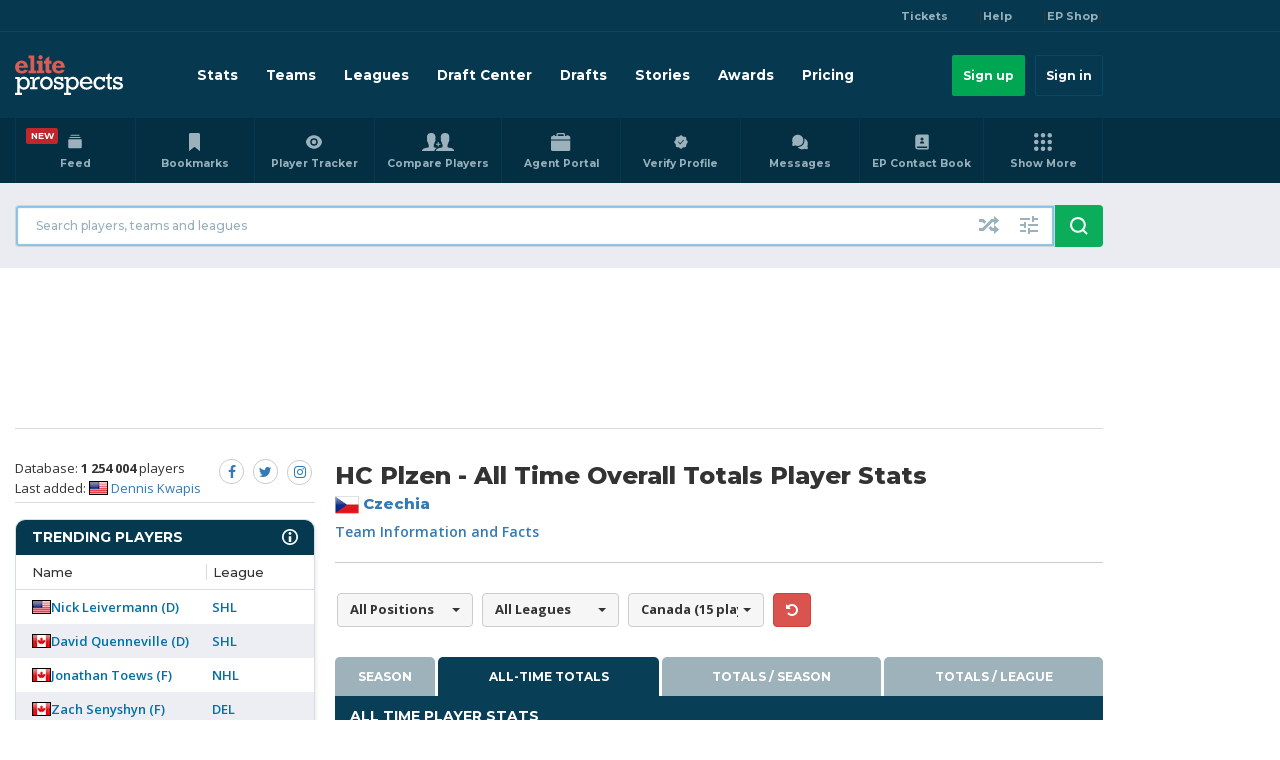

--- FILE ---
content_type: text/html; charset=UTF-8
request_url: https://www.eliteprospects.com/team/637/hc-plze%C5%88/stats/all-time/total?nation=can
body_size: 25656
content:
<!DOCTYPE html>
<html lang="en">
<head>
            <!-- Inmobi Choice. Consent Manager Tag v2.2 (for TCF 2.2) -->
<script>
(function() {
  var host = 'eliteprospects.com';
  var element = document.createElement('script');
  var firstScript = document.getElementsByTagName('script')[0];
  var url = 'https://cmp.inmobi.com'
    .concat('/choice/', 's0LwrxA-Fd5Rm', '/', host, '/choice.js?tag_version=V3');
  var uspTries = 0;
  var uspTriesLimit = 3;
  element.async = true;
  element.type = 'text/javascript';
  element.src = url;

  firstScript.parentNode.insertBefore(element, firstScript);

  function makeStub() {
    var TCF_LOCATOR_NAME = '__tcfapiLocator';
    var queue = [];
    var win = window;
    var cmpFrame;

    function addFrame() {
      var doc = win.document;
      var otherCMP = !!(win.frames[TCF_LOCATOR_NAME]);

      if (!otherCMP) {
        if (doc.body) {
          var iframe = doc.createElement('iframe');

          iframe.style.cssText = 'display:none';
          iframe.name = TCF_LOCATOR_NAME;
          doc.body.appendChild(iframe);
        } else {
          setTimeout(addFrame, 5);
        }
      }
      return !otherCMP;
    }

    function tcfAPIHandler() {
      var gdprApplies;
      var args = arguments;

      if (!args.length) {
        return queue;
      } else if (args[0] === 'setGdprApplies') {
        if (
          args.length > 3 &&
          args[2] === 2 &&
          typeof args[3] === 'boolean'
        ) {
          gdprApplies = args[3];
          if (typeof args[2] === 'function') {
            args[2]('set', true);
          }
        }
      } else if (args[0] === 'ping') {
        var retr = {
          gdprApplies: gdprApplies,
          cmpLoaded: false,
          cmpStatus: 'stub'
        };

        if (typeof args[2] === 'function') {
          args[2](retr);
        }
      } else {
         if(args[0] === 'init' && typeof args[3] === 'object') {
           args[3] = Object.assign(args[3], { tag_version: 'V2' });
         }
         queue.push(args);
      }
    }

    function postMessageEventHandler(event) {
      var msgIsString = typeof event.data === 'string';
      var json = {};

      try {
        if (msgIsString) {
          json = JSON.parse(event.data);
        } else {
          json = event.data;
        }
      } catch (ignore) {}

      var payload = json.__tcfapiCall;

      if (payload) {
        window.__tcfapi(
          payload.command,
          payload.version,
          function(retValue, success) {
            var returnMsg = {
              __tcfapiReturn: {
                returnValue: retValue,
                success: success,
                callId: payload.callId
              }
            };
            if (msgIsString) {
              returnMsg = JSON.stringify(returnMsg);
            }
            event.source.postMessage(returnMsg, '*');
          },
          payload.parameter
        );
      }
    }

    while (win) {
      try {
        if (win.frames[TCF_LOCATOR_NAME]) {
          cmpFrame = win;
          break;
        }
      } catch (ignore) {}

      if (win === window.top) {
        break;
      }
      win = win.parent;
    }
    if (!cmpFrame) {
      addFrame();
      win.__tcfapi = tcfAPIHandler;
      win.addEventListener('message', postMessageEventHandler, false);
    }
  };

  makeStub();

  function makeGppStub() {
    var CMP_ID = 10;
    var SUPPORTED_APIS = [
      '2:tcfeuv2',
      '6:uspv1',
      '7:usnatv1',
      '8:usca',
      '9:usvav1',
      '10:uscov1',
      '11:usutv1',
      '12:usctv1'
    ];

    window.__gpp_addFrame = function (n) {
      if (!window.frames[n]) {
        if (document.body) {
          var i = document.createElement("iframe");
          i.style.cssText = "display:none";
          i.name = n;
          document.body.appendChild(i);
        } else {
          window.setTimeout(window.__gpp_addFrame, 10, n);
        }
      }
    };
    window.__gpp_stub = function () {
      var b = arguments;
      __gpp.queue = __gpp.queue || [];
      __gpp.events = __gpp.events || [];

      if (!b.length || (b.length == 1 && b[0] == "queue")) {
        return __gpp.queue;
      }

      if (b.length == 1 && b[0] == "events") {
        return __gpp.events;
      }

      var cmd = b[0];
      var clb = b.length > 1 ? b[1] : null;
      var par = b.length > 2 ? b[2] : null;
      if (cmd === "ping") {
        clb(
          {
            gppVersion: "1.1", // must be "Version.Subversion", current: "1.1"
            cmpStatus: "stub", // possible values: stub, loading, loaded, error
            cmpDisplayStatus: "hidden", // possible values: hidden, visible, disabled
            signalStatus: "not ready", // possible values: not ready, ready
            supportedAPIs: SUPPORTED_APIS, // list of supported APIs
            cmpId: CMP_ID, // IAB assigned CMP ID, may be 0 during stub/loading
            sectionList: [],
            applicableSections: [-1],
            gppString: "",
            parsedSections: {},
          },
          true
        );
      } else if (cmd === "addEventListener") {
        if (!("lastId" in __gpp)) {
          __gpp.lastId = 0;
        }
        __gpp.lastId++;
        var lnr = __gpp.lastId;
        __gpp.events.push({
          id: lnr,
          callback: clb,
          parameter: par,
        });
        clb(
          {
            eventName: "listenerRegistered",
            listenerId: lnr, // Registered ID of the listener
            data: true, // positive signal
            pingData: {
              gppVersion: "1.1", // must be "Version.Subversion", current: "1.1"
              cmpStatus: "stub", // possible values: stub, loading, loaded, error
              cmpDisplayStatus: "hidden", // possible values: hidden, visible, disabled
              signalStatus: "not ready", // possible values: not ready, ready
              supportedAPIs: SUPPORTED_APIS, // list of supported APIs
              cmpId: CMP_ID, // list of supported APIs
              sectionList: [],
              applicableSections: [-1],
              gppString: "",
              parsedSections: {},
            },
          },
          true
        );
      } else if (cmd === "removeEventListener") {
        var success = false;
        for (var i = 0; i < __gpp.events.length; i++) {
          if (__gpp.events[i].id == par) {
            __gpp.events.splice(i, 1);
            success = true;
            break;
          }
        }
        clb(
          {
            eventName: "listenerRemoved",
            listenerId: par, // Registered ID of the listener
            data: success, // status info
            pingData: {
              gppVersion: "1.1", // must be "Version.Subversion", current: "1.1"
              cmpStatus: "stub", // possible values: stub, loading, loaded, error
              cmpDisplayStatus: "hidden", // possible values: hidden, visible, disabled
              signalStatus: "not ready", // possible values: not ready, ready
              supportedAPIs: SUPPORTED_APIS, // list of supported APIs
              cmpId: CMP_ID, // CMP ID
              sectionList: [],
              applicableSections: [-1],
              gppString: "",
              parsedSections: {},
            },
          },
          true
        );
      } else if (cmd === "hasSection") {
        clb(false, true);
      } else if (cmd === "getSection" || cmd === "getField") {
        clb(null, true);
      }
      //queue all other commands
      else {
        __gpp.queue.push([].slice.apply(b));
      }
    };
    window.__gpp_msghandler = function (event) {
      var msgIsString = typeof event.data === "string";
      try {
        var json = msgIsString ? JSON.parse(event.data) : event.data;
      } catch (e) {
        var json = null;
      }
      if (typeof json === "object" && json !== null && "__gppCall" in json) {
        var i = json.__gppCall;
        window.__gpp(
          i.command,
          function (retValue, success) {
            var returnMsg = {
              __gppReturn: {
                returnValue: retValue,
                success: success,
                callId: i.callId,
              },
            };
            event.source.postMessage(msgIsString ? JSON.stringify(returnMsg) : returnMsg, "*");
          },
          "parameter" in i ? i.parameter : null,
          "version" in i ? i.version : "1.1"
        );
      }
    };
    if (!("__gpp" in window) || typeof window.__gpp !== "function") {
      window.__gpp = window.__gpp_stub;
      window.addEventListener("message", window.__gpp_msghandler, false);
      window.__gpp_addFrame("__gppLocator");
    }
  }

  makeGppStub();


  var uspStubFunction = function() {
    var arg = arguments;
    if (typeof window.__uspapi !== uspStubFunction) {
      setTimeout(function() {
        if (typeof window.__uspapi !== 'undefined') {
          window.__uspapi.apply(window.__uspapi, arg);
        }
      }, 500);
    }
  };

  var checkIfUspIsReady = function() {
    uspTries++;
    if (window.__uspapi === uspStubFunction && uspTries < uspTriesLimit) {
      console.warn('USP is not accessible');
    } else {
      clearInterval(uspInterval);
    }
  };

  if (typeof window.__uspapi === 'undefined') {
    window.__uspapi = uspStubFunction;
    var uspInterval = setInterval(checkIfUspIsReady, 6000);
  }
})();
</script>

<!-- DataLayer Push & CCPA Support -->
<script>
(function() {
  //URLs need to be externalized based on environments, during build update.
  var get_iab_vendors_url = 'https://cmp.inmobi.com/GVL-v3/vendor-list.json';
  var get_google_atp_url = "https://cmp.inmobi.com/tcfv2/google-atp-list.json";
  var iab_vendors, iab_vendor_ids, iab_vendor_names;
  var google_vendors, google_vendor_ids, google_vendor_names;
  var google_vendors_arr = [], google_vendor_ids_arr = [], google_vendor_names_arr = [];
  var iab_vendors_arr = [], iab_vendor_ids_arr = [], iab_vendor_names_arr = [];
  var non_iab_vendors, non_iab_vendor_ids, non_iab_vendor_names;
  var non_iab_vendors_arr = [], non_iab_vendor_ids_arr = [], non_iab_vendor_names_arr = [];
  var publisher_consents, publisher_legitimate_interests;
  var purpose_consents, purpose_legitimate_interests;

  function resultToList(a) {b = ','; for (var i in a){if (a[i]){b+=i+','}} return b;}

  /**
   * Get a full list of Non-IAB Vendors, specific to the Quantcast Universal Tag ID, using tcfapi
   */
  function vendors_getNonIABVendorList() {
    window.__tcfapi('getConfig', 2, function(retObj) {
      if(retObj.hasOwnProperty('nonIabVendorsInfo')){
        if(retObj.nonIabVendorsInfo.hasOwnProperty('nonIabVendorList')) {
          non_iab_vendors = retObj.nonIabVendorsInfo.nonIabVendorList;
          // Dont assume array key = vendor id, set key as vendor id with iab_vendors[i].id
          Object.keys(non_iab_vendors).forEach(function (i) {
            non_iab_vendors_arr[non_iab_vendors[i].vendorId] = non_iab_vendors[i].name;
          });
        }
      }
    });
  }


  /**
   * Get a full list of IAB Vendors.
   */
  function vendors_getIABVendorList() {
    var xhttp = new XMLHttpRequest();
    xhttp.onreadystatechange = function() {
      if (this.readyState == 4 && this.status == 200) {
        var res = JSON.parse(this.responseText);
        if(res.hasOwnProperty('vendors')) {
          iab_vendors = res.vendors;

          // Dont assume array key = vendor id, set key as vendor id with iab_vendors[i].id
          Object.keys(iab_vendors).forEach(function (i) {
            iab_vendors_arr[iab_vendors[i].id] = iab_vendors[i].name;
          });
        }
      }
    };
    xhttp.open("GET", get_iab_vendors_url, true);
    xhttp.send();
  }

    /**
   * Get a full list of google atp list
   */
     function vendors_getGoogleVendorList() {
      var xhttp = new XMLHttpRequest();
      xhttp.onreadystatechange = function() {
        if (this.readyState == 4 && this.status == 200) {
          google_vendors = JSON.parse(this.responseText);
          google_vendors.forEach(function (vendor)  {
            google_vendors_arr[vendor.provider_id] = vendor.provider_name;
          });
        }
      };
      xhttp.open("GET", get_google_atp_url, true);
      xhttp.send();
    }

  /**
   * CMP Loaded.
   *
   * Push __cmpLoaded event to the data layer.
   */
  function dlSend_tcLoaded(tcData) {
    window.dataLayer = window.dataLayer || [];
    window.dataLayer.push({
      'event': '__cmpLoaded',
      '__cmpLoaded': true,
      'gdpr': tcData.gdprApplies,
    });
  }


  /**
   * IAB Vendors.
   *
   * Push __cmpIABConsents event to the datalayer, along with iab vendor consent ids.
   */
  function dlSend_consentData(tcData) {
    window.dataLayer = window.dataLayer || [];

    iab_vendor_names_arr = [];
    iab_vendor_ids_arr = [];
    non_iab_vendor_names_arr = [];
    non_iab_vendor_ids_arr = [];
    google_vendor_names_arr = [];
    google_vendor_ids_arr = [];

    if(tcData.hasOwnProperty('publisher')) {
      publisher_consents = resultToList(tcData.publisher.consents);
      publisher_legitimate_interests = resultToList(tcData.publisher.legitimateInterests);
    }

    if(tcData.hasOwnProperty('purpose')) {
      purpose_consents = resultToList(tcData.purpose.consents);
      purpose_legitimate_interests = resultToList(tcData.purpose.legitimateInterests);
    }

    // Run this in an interval (every 0.1s) just in case we are still waiting
    // on the return with our iab_vendors list calls, bail after 10 seconds
    var cnt = 0;
    var interval = setInterval(function(){
      cnt += 1;

      if(cnt === 100){
        clearInterval(interval);
      }

      if(iab_vendors) {
        clearInterval(interval);

        if(tcData.gdprApplies) {
          // Create name & id arrays of iab vendors with consent.
          if(tcData.hasOwnProperty('vendor')) {
            Object.keys(tcData.vendor.consents).forEach(function(vendorId) {
              if(tcData.vendor.consents[vendorId] || ! tcData.gdprApplies) {
                iab_vendor_names_arr[vendorId] = iab_vendors_arr[vendorId];
                iab_vendor_ids_arr[vendorId] = vendorId;
              }
            });
          }
        }
        else {
          // GDPR does not apply, add all vendor names/ids
          iab_vendor_names_arr = iab_vendors_arr;
          iab_vendors_arr.forEach(function(vendorName, vendorId) {
            iab_vendor_ids_arr[vendorId] = vendorId;
          });
        }

        if(tcData.addtlConsent && google_vendors_arr) {
          // Create name and id arrays of google vendors with consent.
          // addtlConsent: "1~39.43.46.55.61.
          // 1~ is the version and the rest are the decoded ids
          google_vendor_ids_arr = tcData.addtlConsent.split('1~')[1].split('.');
          google_vendor_ids_arr && google_vendor_ids_arr.forEach(function(google_id) {
              google_vendor_names_arr.push(google_vendors_arr[google_id]);
          });
        }

        // Non IAB Vendors
        window.__tcfapi('getNonIABVendorConsents',2, function(nonIabConsent, nonIabSuccess) {
          if (nonIabSuccess) {
            if(nonIabConsent.gdprApplies) {
              // Create name & id arrays of non iab vendors with consent.
              nonIabConsent.nonIabVendorConsents && Object.keys(nonIabConsent.nonIabVendorConsents).forEach(function(vendorId) {
                if(nonIabConsent.nonIabVendorConsents[vendorId] || ! nonIabConsent.gdprApplies) {
                  non_iab_vendor_names_arr[vendorId] = non_iab_vendors_arr[vendorId];
                  non_iab_vendor_ids_arr[vendorId] = vendorId;
                }
              });
            }
            else {
              // GDPR does not apply, add all non iab vendor names/ids
              non_iab_vendor_names_arr = non_iab_vendors_arr;
              non_iab_vendors_arr.forEach(function(vendorName, vendorId) {
                non_iab_vendor_ids_arr[vendorId] = vendorId;
              });
            }
          }

          // Join our array values, skipping empty items and joing them with a delimiter
          iab_vendor_names = iab_vendor_names_arr.filter(Boolean).join('|');
          iab_vendor_ids = iab_vendor_ids_arr.filter(Boolean).join(',');
          google_vendor_names = google_vendor_names_arr.filter(Boolean).join('|');
          google_vendor_ids = google_vendor_ids_arr.filter(Boolean).join('|');
          non_iab_vendor_names = non_iab_vendor_names_arr.filter(Boolean).join('|');
          non_iab_vendor_ids = non_iab_vendor_ids_arr.filter(Boolean).join(',');

          // Push __cmpIABConsents signals to the data layer.
          window.dataLayer.push({
            'event': '__cmpConsents',
            '__cmpConsents': {
              'iabVendorConsentIds': iab_vendor_ids,
              'iabVendorsWithConsent': iab_vendor_names,
              'nonIABVendorConsentIds': non_iab_vendor_ids,
              'nonIABVendorsWithConsent': non_iab_vendor_names,
              'googleVendorConsentIds': google_vendor_ids,
              'googleVendorsWithConsent': google_vendor_names,
              'gdpr': tcData.gdprApplies,
              'publisherConsents': publisher_consents,
              'publisherLegitimateInterests': publisher_legitimate_interests,
              'purposeConsents': purpose_consents,
              'purposeLegitimateInterests': purpose_legitimate_interests,
            }
          });

        });
      }

    }, 100);

  }

  // Only get the IAB and Non-IAB vendor lists if the the Data layer push functionality
  // is enabled, otherwise we do not need the vendor lists.
  window.__tcfapi('addEventListener', 2, function(getConfig, listenerSuccess) {
    vendors_getIABVendorList(); // Get global IAB vendor list
    vendors_getGoogleVendorList(); // Get google vendor list
    vendors_getNonIABVendorList(); // Get UTID specific Non-IAB vendors
  });

  // Add our main listener.
  window.__tcfapi('addEventListener', 2, function(tcData,listenerSuccess) {
    if (listenerSuccess) {
      /**
      * User Visits:
      * 1st visit/no cookie = 'cmpuishown' called and then 'useractioncomplete' after user make their selection
      * Repeat visit/has cookie = only 'tcloaded' is called as the UI does not show unless the user clicks to show
      */

      switch (tcData.eventStatus) {
        case 'cmpuishown':
          // Data Layer
          dlSend_tcLoaded(tcData);
        break;

        case 'tcloaded':
          // Data Layer
          if(tcData && tcData.gdprApplies) {
            dlSend_tcLoaded(tcData);
            dlSend_consentData(tcData);
          }
        break;

        case 'useractioncomplete':
          // Data Layer
          dlSend_consentData(tcData)
        break;
      }
    }
  });

})();
</script>
        <meta charset="utf-8" />
    <meta http-equiv="X-UA-Compatible" content="IE=edge">
        <meta name="csrf-token" content="8e6pZ8ZulpylJ3pdaa6ZwbrltrTZRUaxBAZnplku">
    <script type="text/javascript" src="https://db760ecce1e9.edge.sdk.awswaf.com/db760ecce1e9/97a55d8e55c5/challenge.js" defer></script>
    <!-- The above 3 meta tags *must* come first in the head; any other head content must come *after* these tags -->
    <script type="text/javascript">
        var baseUrl = 'https://www.eliteprospects.com';
        var dataLayer = [{
    event: 'esmg_datalayer',
    location: 'US',
    displayAds: 'true',
    }];

var globalData = {
    monthlyPremiumSubscriptionPrice: "$15/month",
};
       var toggleWidgetEndpoint = "";
    </script>
    <script>
        var frequencyWallPrice = "9USD"
    </script>
    <!-- Start of HubSpot Embed Code -->
    <script type="text/javascript" id="hs-script-loader" src="//js-eu1.hs-scripts.com/139512533.js"></script>
    <!-- End of HubSpot Embed Code -->
    <script src="https://www.googleoptimize.com/optimize.js?id=GTM-WCNPX59"></script>
            <!-- Google Tag Manager -->
        <script>(function(w,d,s,l,i){w[l]=w[l]||[];w[l].push({'gtm.start':
                    new Date().getTime(),event:'gtm.js'});var f=d.getElementsByTagName(s)[0],
                j=d.createElement(s),dl=l!='dataLayer'?'&l='+l:'';j.async=true;j.src=
                'https://www.googletagmanager.com/gtm.js?id='+i+dl+ '&gtm_auth=aPuTfJ1OxgdcZWbUh2S9mA&gtm_preview=env-259&gtm_cookies_win=x';f.parentNode.insertBefore(j,f);
            })(window,document,'script','dataLayer','GTM-WCNPX59');</script>
        <!-- End Google Tag Manager -->
            <title>Elite Prospects - All Time Overall Totals Player Stats for HC Plzen</title>
            <meta name="description" content="All-time/historical overall totals player stats for HC Plzen, including top goal scorers, most games played, PPG leaders and more."/>
                <meta name="keywords" content="hc plzen, stats, scorers, leaders, hockey"/>
                        <meta name="twitter:card" content="summary_large_image">
    <meta property="twitter:domain" content="https://www.eliteprospects.com">
    <meta property="twitter:url" content="https://www.eliteprospects.com/team/637/hc-plze%C5%88/stats/all-time/total">
                        <link rel="canonical" href="https://www.eliteprospects.com/team/637/hc-plzen/stats/all-time/total" />
        <link rel="apple-touch-icon-precomposed" sizes="57x57" href="https://static.eliteprospects.com/images/favicon/apple-touch-icon-57x57.png" />
<link rel="apple-touch-icon-precomposed" sizes="114x114" href="https://static.eliteprospects.com/images/favicon/apple-touch-icon-114x114.png" />
<link rel="apple-touch-icon-precomposed" sizes="72x72" href="https://static.eliteprospects.com/images/favicon/apple-touch-icon-72x72.png" />
<link rel="apple-touch-icon-precomposed" sizes="144x144" href="https://static.eliteprospects.com/images/favicon/apple-touch-icon-144x144.png" />
<link rel="apple-touch-icon-precomposed" sizes="60x60" href="https://static.eliteprospects.com/images/favicon/apple-touch-icon-60x60.png" />
<link rel="apple-touch-icon-precomposed" sizes="120x120" href="https://static.eliteprospects.com/images/favicon/apple-touch-icon-120x120.png" />
<link rel="apple-touch-icon-precomposed" sizes="76x76" href="https://static.eliteprospects.com/images/favicon/apple-touch-icon-76x76.png" />
<link rel="apple-touch-icon-precomposed" sizes="152x152" href="https://static.eliteprospects.com/images/favicon/apple-touch-icon-152x152.png" />
<link rel="icon" type="image/png" href="https://static.eliteprospects.com/images/favicon/favicon-196x196.png" sizes="196x196" />
<link rel="icon" type="image/png" href="https://static.eliteprospects.com/images/favicon/favicon-96x96.png" sizes="96x96" />
<link rel="icon" type="image/png" href="https://static.eliteprospects.com/images/favicon/favicon-32x32.png" sizes="32x32" />
<link rel="icon" type="image/png" href="https://static.eliteprospects.com/images/favicon/favicon-16x16.png" sizes="16x16" />
<link rel="icon" type="image/png" href="https://static.eliteprospects.com/images/favicon/favicon-128.png" sizes="128x128" />
<meta name="application-name" content="&nbsp;"/>
<meta name="msapplication-TileColor" content="#FFFFFF" />
<meta name="msapplication-TileImage" content="https://static.eliteprospects.com/images/favicon/mstile-144x144.png" />
<meta name="msapplication-square70x70logo" content="https://static.eliteprospects.com/images/favicon/mstile-70x70.png" />
<meta name="msapplication-square150x150logo" content="https://static.eliteprospects.com/images/favicon/mstile-150x150.png" />
<meta name="msapplication-wide310x150logo" content="https://static.eliteprospects.com/images/favicon/mstile-310x150.png" />
<meta name="msapplication-square310x310logo" content="https://static.eliteprospects.com/images/favicon/mstile-310x310.png" />    <meta name="theme-color" content="#0b3548">
    <meta name="msapplication-navbutton-color" content="#0b3548">
    <meta name="apple-mobile-web-app-status-bar-style" content="#4285f4">
    <base href="https://www.eliteprospects.com">
        <link rel="manifest" href="https://static.eliteprospects.com/manifest.json?v=6166">

            <link href="https://static.eliteprospects.com/css/bootstrap.min.css?v=6166" rel="stylesheet">
        <link href="https://static.eliteprospects.com/css/custom_style.css?v=6166" rel="stylesheet">
        <link href="https://static.eliteprospects.com/css/bootstrap-select.css?v=6166" rel="stylesheet">
        <link href="https://static.eliteprospects.com/css/bootstrap-multiselect.css?v=6166" rel="stylesheet">
        <link rel="stylesheet" href="https://cdnjs.cloudflare.com/ajax/libs/roundSlider/1.3.2/roundslider.min.css" integrity="sha256-Wneaso/SLW7HI/mW+HYAoQSSF9f/71Cdalqk5UiD3Fs=" crossorigin="anonymous" />
        <link rel="stylesheet" href="https://cdnjs.cloudflare.com/ajax/libs/lightbox2/2.10.0/css/lightbox.min.css" integrity="sha256-auPoJwk/+RK6KSkib92Dkq1Y5hEkZvKtvSwucs15Skg=" crossorigin="anonymous" />
        <link href="https://static.eliteprospects.com/css/prem.css?v=6166" rel="stylesheet">
        <link href="//code.jquery.com/ui/1.12.1/themes/base/jquery-ui.min.css" rel="stylesheet">
        <link rel="stylesheet" href="https://cdnjs.cloudflare.com/ajax/libs/cropperjs/1.5.1/cropper.min.css" integrity="sha256-SyWqODkStAbrafgJ9K8twjULP7yL6yTRZKoFGjDYybI=" crossorigin="anonymous" />
        <link href="https://static.eliteprospects.com/css/font-awesome.css?v=6166" rel="stylesheet">
        <link href="https://static.eliteprospects.com/css/responsive.css?v=6166" rel="stylesheet">
        <link href="https://static.eliteprospects.com/css/fix.css?v=6166" rel="stylesheet">
        <link rel="stylesheet" href="https://cdn.jsdelivr.net/npm/remixicon@2.2.0/fonts/remixicon.css">
            <!-- HTML5 shim and Respond.js for IE8 support of HTML5 elements and media queries -->
    <!-- WARNING: Respond.js doesn't work if you view the page via file:// -->
    <!--[if lt IE 9]>
    <script src="https://oss.maxcdn.com/html5shiv/3.7.3/html5shiv.min.js"></script>
    <script src="https://oss.maxcdn.com/respond/1.4.2/respond.min.js"></script>
    <![endif]-->
    <script type="text/javascript">
        window.frequencyWallSettingsForCurrentPage = {
            countPageView: true,
            loggedIn: false,
            reached: false
        };
    </script>
        <script>
        window.email = "";

        !function(){var analytics=window.analytics=window.analytics||[];if(!analytics.initialize)if(analytics.invoked)window.console&&console.error&&console.error("Segment snippet included twice.");else{analytics.invoked=!0;analytics.methods=["trackSubmit","trackClick","trackLink","trackForm","pageview","identify","reset","group","track","ready","alias","debug","page","once","off","on","addSourceMiddleware","addIntegrationMiddleware","setAnonymousId","addDestinationMiddleware"];analytics.factory=function(e){return function(){var t=Array.prototype.slice.call(arguments);t.unshift(e);analytics.push(t);return analytics}};for(var e=0;e<analytics.methods.length;e++){var key=analytics.methods[e];analytics[key]=analytics.factory(key)}analytics.load=function(key,e){var t=document.createElement("script");t.type="text/javascript";t.async=!0;t.src="https://cdn.segment.com/analytics.js/v1/" + key + "/analytics.min.js";var n=document.getElementsByTagName("script")[0];n.parentNode.insertBefore(t,n);analytics._loadOptions=e};analytics.SNIPPET_VERSION="4.13.1";
            analytics.load("XlsHqqgMrErxgO4TdztytnOA5BuSlCkL");
            analytics.page(   );
                                }}();
    </script>
                    <!-- Header Tag Code -->
                <script data-cfasync='false' type="text/javascript">/*<![CDATA[*/(function (a, c, s, u){'Insticator'in a || (a.Insticator={ad:{loadAd: function (b){Insticator.ad.q.push(b)}, q: []}, helper:{}, embed:{}, version: "3.0", q: [], load: function (t, o){Insticator.q.push({t: t, o: o})}}); var b=c.createElement(s); b.src=u; b.async=!0; var d=c.getElementsByTagName(s)[0]; d.parentNode.insertBefore(b, d)})(window, document, 'script', '//d2na2p72vtqyok.cloudfront.net/client-embed/cd65ebe7-b051-422b-a193-8cb3796914c4.js');/*]]>*/</script>
                <!-- End Header Tag Code -->
            
                                    
                        <script async='async' src='https://static.eliteprospects.com/js/sticky.min.js?v=6166'></script>

    <!-- AdThrive Head Tag Manual -->
<script data-no-optimize="1" data-cfasync="false">(function(w, d) {
    w.adthrive = w.adthrive || {};
    w.adthrive.cmd = w.adthrive.cmd || [];
    w.adthrive.plugin = 'adthrive-ads-manual';
    w.adthrive.host = 'ads.adthrive.com';var s = d.createElement('script');
    s.async = true;
    s.referrerpolicy='no-referrer-when-downgrade';
    s.src = 'https://' + w.adthrive.host + '/sites/67fd59fd66a5f256d0d8483b/ads.min.js?referrer=' + w.encodeURIComponent(w.location.href) + '&cb=' + (Math.floor(Math.random() * 100) + 1);
    var n = d.getElementsByTagName('script')[0];
    n.parentNode.insertBefore(s, n);
})(window, document);
</script><!-- End of AdThrive Head Tag -->


<script src="https://btloader.com/tag?o=5698917485248512&upapi=true&domain=eliteprospects.com" async></script><script >    !function(){"use strict";var e;e=document,function(){var t,n;function r(){var t=e.createElement("script");t.src="https://cafemedia-com.videoplayerhub.com/galleryplayer.js",e.head.appendChild(t)}function a(){var t=e.cookie.match("(^|[^;]+)\s*__adblocker\s*=\s*([^;]+)");return t&&t.pop()}function c(){clearInterval(n)}return{init:function(){var e;"true"===(t=a())?r():(e=0,n=setInterval((function(){100!==e&&"false" !== t || c(), "true" === t && (r(), c()), t = a(), e++}), 50))}}}().init()}();
</script>            <script type="text/javascript" src="https://ws.sharethis.com/button/buttons.js"></script>
<script type="text/javascript">stLight.options({publisher: "263b63f4-b290-4c41-be78-9bdb52f95f91", shorten: false, doNotHash: false, doNotCopy: false, popup: true, hashAddressBar: false});</script>
    <script src="https://static.eliteprospects.com/js/epr-widget.js?v=6166" defer></script>
<script>
    if (!document.cookie.match('(^|;)\\s*ep_referrer\\s*=\\s*([^;]+)')?.pop() || '') {
        const setReferrerUrl = "https://www.eliteprospects.com/set-ref";

        fetch(setReferrerUrl + '?value=' + encodeURI(document.referrer));
    }
</script>
</head>

<body class="team-stats desktop country-us">
    <!-- Google Tag Manager (noscript) -->
    <noscript><iframe src="https://www.googletagmanager.com/ns.html?id=GTM-WCNPX59&gtm_auth=aPuTfJ1OxgdcZWbUh2S9mA&gtm_preview=env-259&gtm_cookies_win=x"
                      height="0" width="0" style="display:none;visibility:hidden"></iframe></noscript>
    <!-- End Google Tag Manager (noscript) -->
                                <script>
    var atsScript = document.createElement('script');
    atsScript.onload = function() {
        window.ats.start({
            "placementID": 1331,
            "storageType": "localStorage",
            "detectionType": "scrape",
            "cssSelectors": [
                "input[type=text]",
                "input[type=email]"
            ],
            "logging": "error"
        });
    };
    atsScript.src = 'https://ats.rlcdn.com/ats.js';
    document.body.appendChild(atsScript);
</script>            <div id="dialog" title="Information">
        <p></p>
    </div>
            <header id="menu-container" class="ep-header">
    <nav>
        <div class="ep-header__bar-top">
            <div class="ep-container ep-container--header-top-bar">
                                <a class="ep-header__bar-top-link" href="https://www.ticketsmarter.com/?utm_source=eliteprospects&utm_medium=dropdownlink&utm_campaign=partners" title="TicketSmarter" target="_blank">
                    Tickets
                </a> |
                                <a class="ep-header__bar-top-link" href="https://help.eliteprospects.com" title="EP Help Center" target="_blank" rel="noopener">
                    Help
                </a> |
                                                            <a class="ep-header__bar-top-link" href="https://www.verbero.com/eliteprospects" title="EP Shop" target="_blank" rel="noopener">
                            EP Shop
                        </a> |
                                                </div>
        </div>
        <div class="ep-header__bar-menu">
            <div class="ep-container ep-container--header-menu-bar">
                <a class="ep-header__site-logo" href="https://www.eliteprospects.com" title="Eliteprospects.com">
                    <img src="https://static.eliteprospects.com/images/ep-logo.png" srcset="https://static.eliteprospects.com/images/ep-logo.svg">
                </a>
                <div class="ep-header__user-controls">
                                            <a class="ep-button signup" href="/pricing" title="Sign up">
                            Sign up
                        </a>
                        <a class="ep-button signin" href="https://www.eliteprospects.com/login?previous=https://www.eliteprospects.com/team/637/hc-plze%C5%88/stats/all-time/total" title="Sign in">
                            Sign in
                        </a>
                                        <vue-click-emitter event-name="autoSearch" class="hidden-lg">
                        <button class="ep-header__search" aria-label="Open seach input">
                            <img src="https://static.eliteprospects.com/images/search.svg" alt="open search input" class="icon magnify" />
                        </button>
                    </vue-click-emitter>
                    <vue-dropdown-menu-wrapper listen-event="autoSearch" class="hidden-lg" wrapper-id="search">
                        <div id="combo-search-mobile" class="hidden menu-modal-dropdown-wrapper">
    <vue-click-emitter event-name="autoSearch" class="button-modal-menu-close">
        <vue-button-close aria-label="close search"></vue-button-close>
    </vue-click-emitter>
    <div class="menu-wrapper-container menu-modal-content">
        <div class="menu-modal-title">
            Search
        </div>
        <form action="https://www.eliteprospects.com/search/player" autocomplete="off" method="get" id="search-all-form-mobile" onsubmit="return disableEmptyFields($('#search-all-form'));" class="ep-input-with-button">
            <div class="ep-input-with-icon">
                <vue-input-auto-search placeholder="Search players, teams and leagues" :use-teleport="true"></vue-input-auto-search>
                <img src="https://static.eliteprospects.com/images/search.svg" alt="Search icon" class="icon magnify" aria-hidden="true" />
                <!-- <input type="image" src="https://static.eliteprospects.com/images/search.svg" alt="Run search" class="icon magnify icon-white" /> -->
            </div>
        </form>
        <div class="search-links mt-4">
            <a href="https://www.eliteprospects.com/player/random" class="ux-link-text">Visit random profile</a>
            <a href="https://www.eliteprospects.com/search/player" class="ux-link-text">Advanced search</a>
        </div>
        <div id="search-result"></div>
        <nav aria-labelledby="featured-searches">
            <ul id="featured-searches" class="list-unstyled">

    <li>
                    </li>
<li>
   <a href="https://www.eliteprospects.com/player-tracker/5-points-or-more" class="search-link-label">
       Today's Top Scorers Globally
   </a>
</li>
<li>
   <a href="https://www.eliteprospects.com/search/player?q=*&view=views" class="search-link-label">
       Most Viewed Players on eliteprospects.com
   </a>
</li>
<li>
   <a href="https://www.eliteprospects.com/draft-center/consolidated-ranking" class="search-link-label">
       2026 NHL Draft Top Prospects
   </a>
</li>
<li>
<a href="https://www.eliteprospects.com/premium" class="search-link-label">
Learn more about EP Premium
</a>
</li>
</ul>
</nav>
</div>
</div>
                    </vue-dropdown-menu-wrapper>
                </div>
                <vue-click-emitter
                    event-name="mainMenu"
                    class="hamburger-button hidden-lg"
                    v-slot="slotProp"
                    width="48"
                    height="48"
                >
                    <button
                        class="ep-hamburger white"
                        aria-label="open main menu"
                        aria-expanded="false"
                        aria-controls="menu-items-general"
                        :aria-hidden="!slotProp.isTruthy"
                    >
                        <div class="line one" aria-hidden="true"></div>
                        <div class="line two" aria-hidden="true"></div>
                        <div class="line three" aria-hidden="true"></div>
                    </button>
                </vue-click-emitter>
                <vue-modal-menu-wrapper listen-event="mainMenu" class="ep-header__menu menu-modal-wrapper hidden-lg">
                    <div id="menu-items-general" class="menu-modal-content">
                        <div>
		<div class="menu-modal-title">
		Features
	</div>

	<nav class="hidden-lg">
		<ul class="menu-premium-wrapper">
								<li class="menu-premium-item-wrapper">
								<a
					data-key="feed"
					
					class="menu-premium-item
						 is-new 						 stretch"
					href="https://www.eliteprospects.com/feed">
									<img src="https://static.eliteprospects.com/images/premium-menu-icons/ico-cards-three.svg" alt="" aria-hidden="true" class="menu-premium-icon feed" />
					Feed
								</a>
							</li>
											<li class="menu-premium-item-wrapper">
								<vue-click-emitter
					event-name="noAccessMenu"
					class="stretch "
					data-to-wrapper="FREEMIUM"
				>
					<button
						class="menu-premium-item stretch menu-button"
						aria-label="Bookmarks is a freemium feature"
					>
									<img src="https://static.eliteprospects.com/images/premium-menu-icons/ico-bookmark.svg" alt="" aria-hidden="true" class="menu-premium-icon bookmarks" />
					Bookmarks
									</button>
				</vue-click-emitter>
							</li>
											<li class="menu-premium-item-wrapper">
								<a
					data-key="player-tracker"
					
					class="menu-premium-item
												 stretch"
					href="https://www.eliteprospects.com/player-tracker">
									<img src="https://static.eliteprospects.com/images/premium-menu-icons/ico-eye.svg" alt="" aria-hidden="true" class="menu-premium-icon player tracker" />
					Player Tracker
								</a>
							</li>
											<li class="menu-premium-item-wrapper">
								<a
					data-key="Compare Players"
					
					class="menu-premium-item
												 stretch"
					href="https://www.eliteprospects.com/compare-players">
									<img src="https://static.eliteprospects.com/images/premium-menu-icons/ico-compare-players.svg" alt="" aria-hidden="true" class="menu-premium-icon compare players" />
					Compare Players
								</a>
							</li>
											<li class="menu-premium-item-wrapper">
								<a
					data-key="agent-portal"
					
					class="menu-premium-item
												 stretch"
					href="https://www.eliteprospects.com/agent-portal">
									<img src="https://static.eliteprospects.com/images/premium-menu-icons/ico-briefcase.svg" alt="" aria-hidden="true" class="menu-premium-icon agent portal" />
					Agent Portal
								</a>
							</li>
											<li class="menu-premium-item-wrapper">
								<a
					data-key="verified"
					
					class="menu-premium-item
												 stretch"
					href="https://www.eliteprospects.com/verified">
									<img src="https://static.eliteprospects.com/images/premium-menu-icons/ico-verified-badge.svg" alt="" aria-hidden="true" class="menu-premium-icon verify profile" />
					Verify Profile
								</a>
							</li>
											<li class="menu-premium-item-wrapper">
								<a
					data-key="messages"
					
					class="menu-premium-item
												 stretch"
					href="/messages">
									<img src="https://static.eliteprospects.com/images/general/messages.svg" alt="" aria-hidden="true" class="menu-premium-icon messages" />
					Messages
								</a>
							</li>
											<li class="menu-premium-item-wrapper">
								<a
					data-key="contact-book"
					
					class="menu-premium-item
												 stretch"
					href="https://www.eliteprospects.com/contact-book">
									<img src="https://static.eliteprospects.com/images/premium-menu-icons/ico-contact-book.svg" alt="" aria-hidden="true" class="menu-premium-icon ep contact book" />
					EP Contact Book
								</a>
							</li>
											<li class="menu-premium-item-wrapper">
								<a
					data-key="free-agents"
					
					class="menu-premium-item
												 stretch"
					href="https://www.eliteprospects.com/free-agent-pool/nhl">
									<img src="https://static.eliteprospects.com/images/premium-menu-icons/ico-transfer.svg" alt="" aria-hidden="true" class="menu-premium-icon free agents" />
					Free Agents
								</a>
							</li>
											<li class="menu-premium-item-wrapper">
								<vue-click-emitter
					event-name="noAccessMenu"
					class="stretch "
					data-to-wrapper="PREMIUM"
				>
					<button
						class="menu-premium-item stretch menu-button"
						aria-label="Add Player is a premium feature"
					>
									<img src="https://static.eliteprospects.com/images/premium-menu-icons/ico-person-add.svg" alt="" aria-hidden="true" class="menu-premium-icon add player" />
					Add Player
									</button>
				</vue-click-emitter>
							</li>
											<li class="menu-premium-item-wrapper">
								<vue-click-emitter
					event-name="noAccessMenu"
					class="stretch "
					data-to-wrapper="PREMIUM"
				>
					<button
						class="menu-premium-item stretch menu-button"
						aria-label="Add Roster/Stats is a premium feature"
					>
									<img src="https://static.eliteprospects.com/images/premium-menu-icons/ico-add-team-roster-stats.svg" alt="" aria-hidden="true" class="menu-premium-icon add roster/stats" />
					Add Roster/Stats
									</button>
				</vue-click-emitter>
							</li>
											<li class="menu-premium-item-wrapper">
								<vue-click-emitter
					event-name="noAccessMenu"
					class="stretch "
					data-to-wrapper="PREMIUM"
				>
					<button
						class="menu-premium-item stretch menu-button"
						aria-label="Add Staff is a premium feature"
					>
									<img src="https://static.eliteprospects.com/images/premium-menu-icons/ico-person-add.svg" alt="" aria-hidden="true" class="menu-premium-icon add staff" />
					Add Staff
									</button>
				</vue-click-emitter>
							</li>
											<li class="menu-premium-item-wrapper">
								<a
					data-key="ranking-portal"
					
					class="menu-premium-item
												 stretch"
					href="https://www.eliteprospects.com/ranking-portal">
									<img src="https://static.eliteprospects.com/images/premium-menu-icons/ico-ranking-portal.svg" alt="" aria-hidden="true" class="menu-premium-icon ranking portal" />
					Ranking Portal
								</a>
							</li>
											<li class="menu-premium-item-wrapper">
								<vue-click-emitter
					event-name="noAccessMenu"
					class="stretch "
					data-to-wrapper="PREMIUM"
				>
					<button
						class="menu-premium-item stretch menu-button"
						aria-label="My Roster is a premium feature"
					>
									<img src="https://static.eliteprospects.com/images/premium-menu-icons/ico-people.svg" alt="" aria-hidden="true" class="menu-premium-icon my roster" />
					My Roster
									</button>
				</vue-click-emitter>
							</li>
											<li class="menu-premium-item-wrapper">
								<a
					data-key="nhl-draft-guide"
					
					class="menu-premium-item
												 stretch"
					href="https://www.eliteprospects.com/nhl-draft-guide">
									<img src="https://static.eliteprospects.com/images/premium-menu-icons/ico-sheet.svg" alt="" aria-hidden="true" class="menu-premium-icon nhl draft guide" />
					NHL Draft Guide
								</a>
							</li>
											<li class="menu-premium-item-wrapper">
								<a
					data-key="nhl-fantasy-guide"
					
					class="menu-premium-item
												 stretch"
					href="https://www.eliteprospects.com/nhl-fantasy-hockey-guide">
									<img src="https://static.eliteprospects.com/images/premium-menu-icons/ico-sheet.svg" alt="" aria-hidden="true" class="menu-premium-icon fantasy guide" />
					Fantasy Guide
								</a>
							</li>
											<li class="menu-premium-item-wrapper">
								<vue-click-emitter
					event-name="noAccessMenu"
					class="stretch "
					data-to-wrapper="PREMIUM"
				>
					<button
						class="menu-premium-item stretch menu-button"
						aria-label="Contact EP is a premium feature"
					>
									<img src="https://static.eliteprospects.com/images/premium-menu-icons/ico-mail.svg" alt="" aria-hidden="true" class="menu-premium-icon contact ep" />
					Contact EP
									</button>
				</vue-click-emitter>
							</li>
							</ul>
	</nav>
	</div>
<aside>
	<div class="card dark">
	<header class="header">
		<div class="title">Discover our plans</div>
		<p class="description">With an EP subscriptions, you do have access to over 30 tools, features and benefits.</p>
	</header>
	<vue-button href="/pricing" type="link" level="custom" class="card-link">
		Explore features
	</vue-button>
</div>
</aside>
                        <div class="menu-modal-title hidden-lg">
    Menu
</div>
<a class="menu-item-general menu-item-separator--b icon-link-right arrow icon-remove-on-lg" href="https://www.eliteprospects.com/stats" title="Stats">
    Stats
</a>
<a class="menu-item-general menu-item-separator--b icon-link-right arrow icon-remove-on-lg" href="https://www.eliteprospects.com/teams" title="Teams">
    Teams
</a>
<a class="menu-item-general menu-item-separator--b icon-link-right arrow icon-remove-on-lg" href="https://www.eliteprospects.com/leagues" title="Leagues">
    Leagues
</a>
<a class="menu-item-general menu-item-separator--b icon-link-right arrow icon-remove-on-lg" href="https://www.eliteprospects.com/draft-center" title="Draft Center">
    Draft Center
</a>
<a class="menu-item-general menu-item-separator--b icon-link-right arrow icon-remove-on-lg" href="https://www.eliteprospects.com/draft/nhl-entry-draft" title="Drafts">
    Drafts
</a>
<a class="menu-item-general menu-item-separator--b icon-link-right arrow icon-remove-on-lg" href="/news" title="Stories">
    Stories
</a>
<a class="menu-item-general menu-item-separator--b icon-link-right arrow icon-remove-on-lg" href="https://www.eliteprospects.com/awards" title="Hockey Awards">
    Awards
</a>
<a class="menu-item-general icon-link-right arrow icon-remove-on-lg" href="/pricing" title="Premium">
    Pricing
</a>
                    </div>
                </vue-modal-menu-wrapper>
                <vue-modal-menu-wrapper listen-event="noAccessMenu" class="ep-header__menu message menu-modal-wrapper hidden-lg" v-slot="slotProp">
                </vue-modal-menu-wrapper>
                <div class="ep-header__menu only-desktop">
                    <div class="menu-modal-title hidden-lg">
    Menu
</div>
<a class="menu-item-general menu-item-separator--b icon-link-right arrow icon-remove-on-lg" href="https://www.eliteprospects.com/stats" title="Stats">
    Stats
</a>
<a class="menu-item-general menu-item-separator--b icon-link-right arrow icon-remove-on-lg" href="https://www.eliteprospects.com/teams" title="Teams">
    Teams
</a>
<a class="menu-item-general menu-item-separator--b icon-link-right arrow icon-remove-on-lg" href="https://www.eliteprospects.com/leagues" title="Leagues">
    Leagues
</a>
<a class="menu-item-general menu-item-separator--b icon-link-right arrow icon-remove-on-lg" href="https://www.eliteprospects.com/draft-center" title="Draft Center">
    Draft Center
</a>
<a class="menu-item-general menu-item-separator--b icon-link-right arrow icon-remove-on-lg" href="https://www.eliteprospects.com/draft/nhl-entry-draft" title="Drafts">
    Drafts
</a>
<a class="menu-item-general menu-item-separator--b icon-link-right arrow icon-remove-on-lg" href="/news" title="Stories">
    Stories
</a>
<a class="menu-item-general menu-item-separator--b icon-link-right arrow icon-remove-on-lg" href="https://www.eliteprospects.com/awards" title="Hockey Awards">
    Awards
</a>
<a class="menu-item-general icon-link-right arrow icon-remove-on-lg" href="/pricing" title="Premium">
    Pricing
</a>
                </div>
            </div>
        </div>
                <vue-modal-menu-wrapper listen-event="noAccessMenu" class="only-desktop">
            <div class="ep-header__bar-premium">
  <ul class="ep-container menu-premium-wrapper">
                    <li class="menu-premium-item-wrapper">
                  <a
            data-key="feed"
            
            class="menu-premium-item  is-new   "
            href="https://www.eliteprospects.com/feed"
          >
          <img src="https://static.eliteprospects.com/images/premium-menu-icons/ico-cards-three.svg" alt="" aria-hidden="true" class="menu-premium-icon feed" />
          Feed
          </a>
              </li>
                      <li class="menu-premium-item-wrapper">
                <vue-click-emitter
          event-name="noAccessMenu"
          class="stretch"
          data-to-wrapper="FREEMIUM"
        >
          <button
            data-key="bookmarks"
            
            class="menu-premium-item menu-button stretch   "
            aria-label="Bookmarks is a freemium feature"
          >
            <img src="https://static.eliteprospects.com/images/premium-menu-icons/ico-bookmark.svg" alt="" aria-hidden="true" class="menu-premium-icon bookmarks" />
            Bookmarks
          </button>
        </vue-click-emitter>
              </li>
                      <li class="menu-premium-item-wrapper">
                  <a
            data-key="player-tracker"
            
            class="menu-premium-item   "
            href="https://www.eliteprospects.com/player-tracker"
          >
          <img src="https://static.eliteprospects.com/images/premium-menu-icons/ico-eye.svg" alt="" aria-hidden="true" class="menu-premium-icon player tracker" />
          Player Tracker
          </a>
              </li>
                      <li class="menu-premium-item-wrapper">
                  <a
            data-key="Compare Players"
            
            class="menu-premium-item   "
            href="https://www.eliteprospects.com/compare-players"
          >
          <img src="https://static.eliteprospects.com/images/premium-menu-icons/ico-compare-players.svg" alt="" aria-hidden="true" class="menu-premium-icon compare players" />
          Compare Players
          </a>
              </li>
                      <li class="menu-premium-item-wrapper">
                  <a
            data-key="agent-portal"
            
            class="menu-premium-item   "
            href="https://www.eliteprospects.com/agent-portal"
          >
          <img src="https://static.eliteprospects.com/images/premium-menu-icons/ico-briefcase.svg" alt="" aria-hidden="true" class="menu-premium-icon agent portal" />
          Agent Portal
          </a>
              </li>
                      <li class="menu-premium-item-wrapper">
                  <a
            data-key="verified"
            
            class="menu-premium-item   "
            href="https://www.eliteprospects.com/verified"
          >
          <img src="https://static.eliteprospects.com/images/premium-menu-icons/ico-verified-badge.svg" alt="" aria-hidden="true" class="menu-premium-icon verify profile" />
          Verify Profile
          </a>
              </li>
                      <li class="menu-premium-item-wrapper">
                  <a
            data-key="messages"
            
            class="menu-premium-item   "
            href="/messages"
          >
          <img src="https://static.eliteprospects.com/images/general/messages.svg" alt="" aria-hidden="true" class="menu-premium-icon messages" />
          Messages
          </a>
              </li>
                      <li class="menu-premium-item-wrapper">
                  <a
            data-key="contact-book"
            
            class="menu-premium-item   "
            href="https://www.eliteprospects.com/contact-book"
          >
          <img src="https://static.eliteprospects.com/images/premium-menu-icons/ico-contact-book.svg" alt="" aria-hidden="true" class="menu-premium-icon ep contact book" />
          EP Contact Book
          </a>
              </li>
                                                                                                                                                              <li class="menu-premium-item-wrapper">
        <vue-click-emitter event-name="extraMenu" class="stretch">
          <button
            class="menu-premium-item stretch menu-button "
          >
            <img src="https://static.eliteprospects.com/images/premium-menu-icons/ico-keypad.svg" alt="" aria-hidden="true" class="menu-premium-icon showmore" />
            Show More
          </button>
        </vue-click-emitter>
        <vue-dropdown-menu-wrapper listen-event="extraMenu" :z-index="1">
          <div id="ep-dropdown-submenu-links" class="hidden menu-premium-submenu">
                                        <a onclick=""
                
                class="menu-premium-submenu-item  "
                href="https://www.eliteprospects.com/free-agent-pool/nhl"
              >
                <img src="https://static.eliteprospects.com/images/premium-menu-icons/ico-transfer.svg" alt="" aria-hidden="true" class="menu-premium-icon vertical free agents" />
                Free Agents
              </a>
                                                      <vue-click-emitter
                :event-name="['noAccessMenu', 'extraMenu']"
                class="stretch"
                data-to-wrapper="PREMIUM"
              >
                <button onclick=""
                  
                  class="menu-premium-submenu-item menu-button  "
                  aria-label="Add Player is a premium feature"
                >
                  <img src="https://static.eliteprospects.com/images/premium-menu-icons/ico-person-add.svg" alt="" aria-hidden="true" class="menu-premium-icon vertical add player" />
                  Add Player
                </button>
              </vue-click-emitter>
                                                      <vue-click-emitter
                :event-name="['noAccessMenu', 'extraMenu']"
                class="stretch"
                data-to-wrapper="PREMIUM"
              >
                <button onclick=""
                  
                  class="menu-premium-submenu-item menu-button  "
                  aria-label="Add Roster/Stats is a premium feature"
                >
                  <img src="https://static.eliteprospects.com/images/premium-menu-icons/ico-add-team-roster-stats.svg" alt="" aria-hidden="true" class="menu-premium-icon vertical add roster/stats" />
                  Add Roster/Stats
                </button>
              </vue-click-emitter>
                                                      <vue-click-emitter
                :event-name="['noAccessMenu', 'extraMenu']"
                class="stretch"
                data-to-wrapper="PREMIUM"
              >
                <button onclick=""
                  
                  class="menu-premium-submenu-item menu-button  "
                  aria-label="Add Staff is a premium feature"
                >
                  <img src="https://static.eliteprospects.com/images/premium-menu-icons/ico-person-add.svg" alt="" aria-hidden="true" class="menu-premium-icon vertical add staff" />
                  Add Staff
                </button>
              </vue-click-emitter>
                                                      <a onclick=""
                
                class="menu-premium-submenu-item  "
                href="https://www.eliteprospects.com/ranking-portal"
              >
                <img src="https://static.eliteprospects.com/images/premium-menu-icons/ico-ranking-portal.svg" alt="" aria-hidden="true" class="menu-premium-icon vertical ranking portal" />
                Ranking Portal
              </a>
                                                      <vue-click-emitter
                :event-name="['noAccessMenu', 'extraMenu']"
                class="stretch"
                data-to-wrapper="PREMIUM"
              >
                <button onclick=""
                  
                  class="menu-premium-submenu-item menu-button  "
                  aria-label="My Roster is a premium feature"
                >
                  <img src="https://static.eliteprospects.com/images/premium-menu-icons/ico-people.svg" alt="" aria-hidden="true" class="menu-premium-icon vertical my roster" />
                  My Roster
                </button>
              </vue-click-emitter>
                                                      <a onclick=""
                
                class="menu-premium-submenu-item  "
                href="https://www.eliteprospects.com/nhl-draft-guide"
              >
                <img src="https://static.eliteprospects.com/images/premium-menu-icons/ico-sheet.svg" alt="" aria-hidden="true" class="menu-premium-icon vertical nhl draft guide" />
                NHL Draft Guide
              </a>
                                                      <a onclick=""
                
                class="menu-premium-submenu-item  "
                href="https://www.eliteprospects.com/nhl-fantasy-hockey-guide"
              >
                <img src="https://static.eliteprospects.com/images/premium-menu-icons/ico-sheet.svg" alt="" aria-hidden="true" class="menu-premium-icon vertical fantasy guide" />
                Fantasy Guide
              </a>
                                                      <vue-click-emitter
                :event-name="['noAccessMenu', 'extraMenu']"
                class="stretch"
                data-to-wrapper="PREMIUM"
              >
                <button onclick=""
                  
                  class="menu-premium-submenu-item menu-button  "
                  aria-label="Contact EP is a premium feature"
                >
                  <img src="https://static.eliteprospects.com/images/premium-menu-icons/ico-mail.svg" alt="" aria-hidden="true" class="menu-premium-icon vertical contact ep" />
                  Contact EP
                </button>
              </vue-click-emitter>
                                    </div>
        </vue-dropdown-menu-wrapper>
      </li>
      </ul>
</div>
        </vue-modal-menu-wrapper>
            </nav>
    <form id="logout-form" action="https://www.eliteprospects.com/logout" method="POST" style="display: none;">
        <input type="hidden" name="_token" value="8e6pZ8ZulpylJ3pdaa6ZwbrltrTZRUaxBAZnplku">
    </form>
    <vue-menu-quick-links
        :favorites="[{&quot;id&quot;:7,&quot;name&quot;:&quot;NHL&quot;,&quot;firt_name&quot;:null,&quot;logoSlug&quot;:&quot;6bd23dcd-5599-4699-80d5-607e91eedafc.svg&quot;,&quot;slug&quot;:&quot;nhl&quot;,&quot;type&quot;:&quot;league&quot;}]"
        :is-logged-in="false"
        :is-user-premium="false"
        :custom-disabled="false"
        :is-campaign="false"
        :campaign-name="null"
        :campaign-price-data="{&quot;yearlyBeforeDiscount&quot;:&quot;$119.88&quot;,&quot;yearlyAfterDiscount&quot;:&quot;$59.94&quot;,&quot;monthlyBeforeDiscount&quot;:&quot;$9.99&quot;,&quot;monthlyAfterDiscount&quot;:&quot;$4.99&quot;,&quot;code&quot;:&quot;USD&quot;}"
        :hide-verified-baner="false"
    ></vue-menu-quick-links>
</header>
<div id="global-container">
        <vue-full-modal :is-frequency-wall="true">
        <vue-frequency-wall-modal></vue-frequency-wall-modal>
    </vue-full-modal>
        <vue-toast></vue-toast>
</div>
<div class="mkt-wrapper">
    <span style="display:none;">.</span>
</div>
    <div id="premium-contact-ep" class="premium-modal hidden">
        <div class="content">
            <div class="heading font-montser centered-on-mobile">
                Contact Elite Prospects
            </div>
            <div class="body not-premium">
                <p class="title">Go Premium for Elite Prospects Support</p>
                <p class="text">Get access to our unique free agency lists and many more premium features</p>
                <a href="https://www.eliteprospects.com/premium" class="premium-button green uppercase size-auto medium inline-block margin-top-10">Sign up for premium</a>
            </div>
            <a href="#" class="close-premium-modal link font-montser">close</a>
        </div>
    </div>
        </div>
            <div class="ep-combo-search-desktop">
    <div class="ep-container">
        <form action="https://www.eliteprospects.com/search/player" method="get" id="search-all-form" onsubmit="return disableEmptyFields($('#search-all-form'));" class="ep-input-with-button">
            <div class="ep-input-with-button-wrapper">
                <input class="ep-input ep-input--is-combo-search wrapped-input  autofocus " type="text" name="q" id="search-all" value="" placeholder="Search players, teams and leagues" />
                <div class="icon-search-item-wrapper">
                    <a href="https://www.eliteprospects.com/player/random" class="icon-search-item ep-text-color--gray-6">
                        <img src="https://static.eliteprospects.com/images/general/random.svg" title="Random Player Search" aria-label="Random Player Search" class="icon random-search icon-link" />
                    </a>
                    <a href="https://www.eliteprospects.com/search/player" class="icon-search-item ep-text-color--gray-6">
                        <img src="https://static.eliteprospects.com/images/general/tune.svg" title="Advanced Search" aria-label="Advanced Search" class="icon advanced-search icon-link" />
                    </a>
                </div>
                <button class="ep-button-search wrapped-button search">
                    <img src="https://static.eliteprospects.com/images/search.svg" alt="Run search" class="icon magnify" />
                </button>
            </div>
        </form>
    </div>
</div>
        <section id="main-content" class="main_content clearfix ">
        
        <div class="custom-container " >
                <div class="content_left">
                                    <div class="vertical-add-area hidden-md hidden-xs hidden-sm">
                    <script id="esmg-promo-countdown-widget-script" src="https://static-emp.s3.amazonaws.com/promo-countdown-widget/js/esmg-countdown-widget.js"></script>
    <div class="esmg-promo-countdown-init"
         data-target-date="2020-12-01 05:00:00"
         data-description="EP PREMIUM 3 MONTHS FOR FREE"
         data-timer-description="Time until offer expires"
         data-code="CYBERMONDAY"
         data-code-description="Annual subscriptions only"
         data-url="https://www.eliteprospects.com/register?utm_source=internal&utm_medium=countdown&utm_campaign=cybermonday"
         data-url-blank="true"
         data-start-date="2020-11-30 05:00:01"
         style="margin-bottom: 20px;"
    ></div>
    <div id="panorama-placeholder">
        <div id="panorama">
            <div class="raptive-ep-header" data-esmg-sticky-duration="2000"></div>
            </div>
    </div>
                </div>
                <div class="divider"></div>
                                        <div class="aside hidden-xs hidden-md hidden-sm" id="sidebar-desktop-placeholder">
                <div id="sidebar-desktop">
                    <div class="lft-top clearfix">
    <div class="pull-right">
        <div class="lft-social">
            <ul class="list-inline">
                <li><a href="https://www.facebook.com/Eliteprospectscom" target="_blank"> <i class="fa fa-facebook"> </i> </a></li>
                <li><a href="https://twitter.com/eliteprospects" target="_blank"> <i class="fa fa-twitter"> </i> </a></li>
                <li><a href="https://instagram.com/eliteprospectshockey" target="_blank"> <i class="fa fa-instagram"> </i> </a></li>
            </ul>
        </div>
    </div>
    <div class="pull-left">
        <span> Database: <strong>1 254 004</strong> players </span>
    </div>
    <div class="pull-left">
        <span>
            <span class="txt-normal"> Last added:</span> <i> <img src="//files.eliteprospects.com/layout/flags_s/6.png"/> </i>
            <a class="txt-blue" id="lastAddedPlayer" href="https://www.eliteprospects.com/player/1257798/dennis-kwapis">Dennis Kwapis</a>
        </span>
    </div>
</div>
<div id="birthday"></div>
<div class="divider"></div>
<div class="lineup-card compact trending-players">
        <header class="dark">
            <span>Trending Players</span>
            <div class="info-tooltip">
                <p>The most trending players last 12 hours</p>
            </div>
        </header>
        <div
  data-max-height="270"
  data-env="production"
  data-save-expand-status="true"
  data-offset-bottom="0"
   data-analytics="{&quot;tableName&quot;:&quot;Trending Players&quot;}"   class="scrollwrapper expandable expandable-wrapper "
>
<div class="table-wrapper">
                <table>
                    <thead>
                        <tr>
                            <th>Name</th>
                            <th>League</th>
                        </tr>
                    </thead>
                    <tbody>
                                                <tr>
                            <td>
                                                                    <div class="player-with-flag">
                                        <img
                                            src="//files.eliteprospects.com/layout/flags_s/6.png"
                                            alt="USA"
                                        />
                                        <a href="https://www.eliteprospects.com/player/344081/nick-leivermann">
                                            Nick Leivermann (D)
                                        </a>
                                    </div>
                                                            </td>
                            <td>
                                                                    <a href="https://www.eliteprospects.com/league/shl">
                                        SHL
                                    </a>
                                                            </td>
                        </tr>
                                                <tr>
                            <td>
                                                                    <div class="player-with-flag">
                                        <img
                                            src="//files.eliteprospects.com/layout/flags_s/3.png"
                                            alt="Canada"
                                        />
                                        <a href="https://www.eliteprospects.com/player/166662/david-quenneville">
                                            David Quenneville (D)
                                        </a>
                                    </div>
                                                            </td>
                            <td>
                                                                    <a href="https://www.eliteprospects.com/league/shl">
                                        SHL
                                    </a>
                                                            </td>
                        </tr>
                                                <tr>
                            <td>
                                                                    <div class="player-with-flag">
                                        <img
                                            src="//files.eliteprospects.com/layout/flags_s/3.png"
                                            alt="Canada"
                                        />
                                        <a href="https://www.eliteprospects.com/player/8792/jonathan-toews">
                                            Jonathan Toews (F)
                                        </a>
                                    </div>
                                                            </td>
                            <td>
                                                                    <a href="https://www.eliteprospects.com/league/nhl">
                                        NHL
                                    </a>
                                                            </td>
                        </tr>
                                                <tr>
                            <td>
                                                                    <div class="player-with-flag">
                                        <img
                                            src="//files.eliteprospects.com/layout/flags_s/3.png"
                                            alt="Canada"
                                        />
                                        <a href="https://www.eliteprospects.com/player/245108/zach-senyshyn">
                                            Zach Senyshyn (F)
                                        </a>
                                    </div>
                                                            </td>
                            <td>
                                                                    <a href="https://www.eliteprospects.com/league/del">
                                        DEL
                                    </a>
                                                            </td>
                        </tr>
                                                <tr>
                            <td>
                                                                    <div class="player-with-flag">
                                        <img
                                            src="//files.eliteprospects.com/layout/flags_s/19.png"
                                            alt="Italy"
                                        />
                                        <a href="https://www.eliteprospects.com/player/199714/matt-bradley">
                                            Matt Bradley (F)
                                        </a>
                                    </div>
                                                            </td>
                            <td>
                                                                    <a href="https://www.eliteprospects.com/league/icehl">
                                        ICEHL
                                    </a>
                                                            </td>
                        </tr>
                                                <tr>
                            <td>
                                                                    <div class="player-with-flag">
                                        <img
                                            src="//files.eliteprospects.com/layout/flags_s/1.png"
                                            alt="Sweden"
                                        />
                                        <a href="https://www.eliteprospects.com/player/178217/jesper-solomon-frisell">
                                            Jesper Solomon Frisell (D)
                                        </a>
                                    </div>
                                                            </td>
                            <td>
                                                                    <a href="https://www.eliteprospects.com/league/ligue-magnus">
                                        Ligue Magnus
                                    </a>
                                                            </td>
                        </tr>
                                                <tr>
                            <td>
                                                                    <div class="player-with-flag">
                                        <img
                                            src="//files.eliteprospects.com/layout/flags_s/3.png"
                                            alt="Canada"
                                        />
                                        <a href="https://www.eliteprospects.com/player/282470/cole-clayton">
                                            Cole Clayton (D)
                                        </a>
                                    </div>
                                                            </td>
                            <td>
                                                                    <a href="https://www.eliteprospects.com/league/ahl">
                                        AHL
                                    </a>
                                                            </td>
                        </tr>
                                                <tr>
                            <td>
                                                                    <div class="player-with-flag">
                                        <img
                                            src="//files.eliteprospects.com/layout/flags_s/6.png"
                                            alt="USA"
                                        />
                                        <a href="https://www.eliteprospects.com/player/196607/kiefer-sherwood">
                                            Kiefer Sherwood (F)
                                        </a>
                                    </div>
                                                            </td>
                            <td>
                                                                    <a href="https://www.eliteprospects.com/league/nhl">
                                        NHL
                                    </a>
                                                            </td>
                        </tr>
                                                <tr>
                            <td>
                                                                    <div class="player-with-flag">
                                        <img
                                            src="//files.eliteprospects.com/layout/flags_s/19.png"
                                            alt="Italy"
                                        />
                                        <a href="https://www.eliteprospects.com/player/619295/damian-clara">
                                            Damian Clara (G)
                                        </a>
                                    </div>
                                                            </td>
                            <td>
                                                                    <a href="https://www.eliteprospects.com/league/shl">
                                        SHL
                                    </a>
                                                            </td>
                        </tr>
                                                <tr>
                            <td>
                                                                    <div class="player-with-flag">
                                        <img
                                            src="//files.eliteprospects.com/layout/flags_s/3.png"
                                            alt="Canada"
                                        />
                                        <a href="https://www.eliteprospects.com/player/576982/gavin-mckenna">
                                            Gavin McKenna (F)
                                        </a>
                                    </div>
                                                            </td>
                            <td>
                                                                    <a href="https://www.eliteprospects.com/league/ncaa">
                                        NCAA
                                    </a>
                                                            </td>
                        </tr>
                                                <tr>
                            <td>
                                                                    <div class="player-with-flag">
                                        <img
                                            src="//files.eliteprospects.com/layout/flags_s/19.png"
                                            alt="Italy"
                                        />
                                        <a href="https://www.eliteprospects.com/player/29266/mikael-frycklund">
                                            Mikael Frycklund (F)
                                        </a>
                                    </div>
                                                            </td>
                            <td>
                                                                    <a href="https://www.eliteprospects.com/league/icehl">
                                        ICEHL
                                    </a>
                                                            </td>
                        </tr>
                                                <tr>
                            <td>
                                                                    <div class="player-with-flag">
                                        <img
                                            src="//files.eliteprospects.com/layout/flags_s/1.png"
                                            alt="Sweden"
                                        />
                                        <a href="https://www.eliteprospects.com/player/689912/ivar-stenberg">
                                            Ivar Stenberg (F)
                                        </a>
                                    </div>
                                                            </td>
                            <td>
                                                                    <a href="https://www.eliteprospects.com/league/shl">
                                        SHL
                                    </a>
                                                            </td>
                        </tr>
                                                <tr>
                            <td>
                                                                    <div class="player-with-flag">
                                        <img
                                            src="//files.eliteprospects.com/layout/flags_s/2.png"
                                            alt="Finland"
                                        />
                                        <a href="https://www.eliteprospects.com/player/7617/leo-komarov">
                                            Leo Komarov (F)
                                        </a>
                                    </div>
                                                            </td>
                            <td>
                                                                    <a href="https://www.eliteprospects.com/league/liiga">
                                        Liiga
                                    </a>
                                                            </td>
                        </tr>
                                                <tr>
                            <td>
                                                                    <div class="player-with-flag">
                                        <img
                                            src="//files.eliteprospects.com/layout/flags_s/19.png"
                                            alt="Italy"
                                        />
                                        <a href="https://www.eliteprospects.com/player/48817/alex-petan">
                                            Alex Petan (F)
                                        </a>
                                    </div>
                                                            </td>
                            <td>
                                                                    <a href="https://www.eliteprospects.com/league/slovenia">
                                        Slovenia
                                    </a>
                                                            </td>
                        </tr>
                                                <tr>
                            <td>
                                                                    <div class="player-with-flag">
                                        <img
                                            src="//files.eliteprospects.com/layout/flags_s/3.png"
                                            alt="Canada"
                                        />
                                        <a href="https://www.eliteprospects.com/player/183442/connor-mcdavid">
                                            Connor McDavid (F)
                                        </a>
                                    </div>
                                                            </td>
                            <td>
                                                                    <a href="https://www.eliteprospects.com/league/nhl">
                                        NHL
                                    </a>
                                                            </td>
                        </tr>
                                                <tr>
                            <td>
                                                                    <div class="player-with-flag">
                                        <img
                                            src="//files.eliteprospects.com/layout/flags_s/19.png"
                                            alt="Italy"
                                        />
                                        <a href="https://www.eliteprospects.com/player/547048/alessandro-segafredo">
                                            Alessandro Segafredo (F)
                                        </a>
                                    </div>
                                                            </td>
                            <td>
                                                                    <a href="https://www.eliteprospects.com/league/national-cup">
                                        National Cup
                                    </a>
                                                            </td>
                        </tr>
                                                <tr>
                            <td>
                                                                    <div class="player-with-flag">
                                        <img
                                            src="//files.eliteprospects.com/layout/flags_s/6.png"
                                            alt="USA"
                                        />
                                        <a href="https://www.eliteprospects.com/player/311509/brandon-bussi">
                                            Brandon Bussi (G)
                                        </a>
                                    </div>
                                                            </td>
                            <td>
                                                                    <a href="https://www.eliteprospects.com/league/nhl">
                                        NHL
                                    </a>
                                                            </td>
                        </tr>
                                                <tr>
                            <td>
                                                                    <div class="player-with-flag">
                                        <img
                                            src="//files.eliteprospects.com/layout/flags_s/1.png"
                                            alt="Sweden"
                                        />
                                        <a href="https://www.eliteprospects.com/player/86137/rasmus-andersson">
                                            Rasmus Andersson (D)
                                        </a>
                                    </div>
                                                            </td>
                            <td>
                                                                    <a href="https://www.eliteprospects.com/league/nhl">
                                        NHL
                                    </a>
                                                            </td>
                        </tr>
                                                <tr>
                            <td>
                                                                    <div class="player-with-flag">
                                        <img
                                            src="//files.eliteprospects.com/layout/flags_s/3.png"
                                            alt="Canada"
                                        />
                                        <a href="https://www.eliteprospects.com/player/99204/nathan-mackinnon">
                                            Nathan MacKinnon (F)
                                        </a>
                                    </div>
                                                            </td>
                            <td>
                                                                    <a href="https://www.eliteprospects.com/league/nhl">
                                        NHL
                                    </a>
                                                            </td>
                        </tr>
                                                <tr>
                            <td>
                                                                    <div class="player-with-flag">
                                        <img
                                            src="//files.eliteprospects.com/layout/flags_s/3.png"
                                            alt="Canada"
                                        />
                                        <a href="https://www.eliteprospects.com/player/597559/macklin-celebrini">
                                            Macklin Celebrini (F)
                                        </a>
                                    </div>
                                                            </td>
                            <td>
                                                                    <a href="https://www.eliteprospects.com/league/nhl">
                                        NHL
                                    </a>
                                                            </td>
                        </tr>
                                            </tbody>
                </table>
            </div>
  <div class="overlay hidden">
    <button class="toggle-expand-button">Expand</button>
  </div>
</div>    </div>






<div id="scoring-leaders">
    <div data-id="scoring-leaders-block" class="blocks">
    <h5 class="blocks-titles">
        Scoring Leaders
        <label class="switch switch--small switch--widget-head"
                  data-container="body"
           data-toggle="popover"
           data-placement="top"
           data-html="true"
           data-content="<div class='text-center'><p class='ep-header__dropdown-text'>Purchase a plan to access this feature.</p><a href='/pricing' class='ep-button ep-button--small'>Discover plans</a></div>"
            >
        <input type="checkbox" name="free_agent_frenzy_widget" value="1"
               data-toggle-widgets
               data-widget="scoring-leaders"
                                  data-remove
                                              disabled
                                              checked
                        />
        <span class="slider slider--small round"></span>
    </label>
    </h5>
    <div class="blocks-contents">
        <select class="selectpicker" onchange="$('#scoring-leaders').load('/ajax/widgets.scoring-leaders?league=' + encodeURIComponent($(this).val()), function (data) { renderSelectPickers(); })">
                            <option value="WJC-18 (W)" selected>WJC-18 (W)</option>
                            <option value="WC" >WC</option>
                            <option value="Champions HL" >Champions HL</option>
                            <option value="NHL" >NHL</option>
                            <option value="SHL" >SHL</option>
                            <option value="KHL" >KHL</option>
                            <option value="Liiga" >Liiga</option>
                            <option value="AHL" >AHL</option>
                            <option value="HockeyAllsvenskan" >HockeyAllsvenskan</option>
                            <option value="NL" >NL</option>
                            <option value="Czechia" >Czechia</option>
                            <option value="ECHL" >ECHL</option>
                            <option value="WHL" >WHL</option>
                            <option value="OHL" >OHL</option>
                            <option value="QMJHL" >QMJHL</option>
                            <option value="ICEHL" >ICEHL</option>
                            <option value="DEL" >DEL</option>
                            <option value="Norway" >Norway</option>
                            <option value="Ligue Magnus" >Ligue Magnus</option>
                            <option value="Denmark" >Denmark</option>
                            <option value="NCAA" >NCAA</option>
                            <option value="USHL" >USHL</option>
                            <option value="Slovakia" >Slovakia</option>
                            <option value="PWHL (W)" >PWHL (W)</option>
                            <option value="SDHL (W)" >SDHL (W)</option>
                    </select>
    </div>
    <div class="table-wizard">
        <table class="table table-striped">
            <thead>
                <tr>
                    <th class="position">#</th>
                    <th class="player">Player</th>
                    <th class="gp">GP</th>
                    <th class="g">G</th>
                    <th class="a">A</th>
                    <th class="sorted tp">TP</th>
                </tr>
            </thead>
            <tbody>
                                    <tr>
                        <td class="position"> 1. </td>
                        <td class="player"><i> <img src="//files.eliteprospects.com/layout/flags_s/6.png"> </i>
                            <span class="txt-blue"> <a href="https://www.eliteprospects.com/player/1031699/jane-daley">Jane Daley</a></span></td>
                        <td class="gp"> 6</td>
                        <td class="g"> 12</td>
                        <td class="a"> 5</td>
                        <td class="tp sorted"> 17</td>
                    </tr>
                                    <tr>
                        <td class="position"> 2. </td>
                        <td class="player"><i> <img src="//files.eliteprospects.com/layout/flags_s/3.png"> </i>
                            <span class="txt-blue"> <a href="https://www.eliteprospects.com/player/1060199/sofia-ismael">Sofia Ismael</a></span></td>
                        <td class="gp"> 6</td>
                        <td class="g"> 7</td>
                        <td class="a"> 8</td>
                        <td class="tp sorted"> 15</td>
                    </tr>
                                    <tr>
                        <td class="position"> 3. </td>
                        <td class="player"><i> <img src="//files.eliteprospects.com/layout/flags_s/6.png"> </i>
                            <span class="txt-blue"> <a href="https://www.eliteprospects.com/player/978665/emily-pohl">Emily Pohl</a></span></td>
                        <td class="gp"> 6</td>
                        <td class="g"> 6</td>
                        <td class="a"> 9</td>
                        <td class="tp sorted"> 15</td>
                    </tr>
                                    <tr>
                        <td class="position"> 4. </td>
                        <td class="player"><i> <img src="//files.eliteprospects.com/layout/flags_s/6.png"> </i>
                            <span class="txt-blue"> <a href="https://www.eliteprospects.com/player/868238/talla-hansen">Talla Hansen</a></span></td>
                        <td class="gp"> 6</td>
                        <td class="g"> 6</td>
                        <td class="a"> 8</td>
                        <td class="tp sorted"> 14</td>
                    </tr>
                                    <tr>
                        <td class="position"> 5. </td>
                        <td class="player"><i> <img src="//files.eliteprospects.com/layout/flags_s/6.png"> </i>
                            <span class="txt-blue"> <a href="https://www.eliteprospects.com/player/932117/maggie-averill">Maggie Averill</a></span></td>
                        <td class="gp"> 6</td>
                        <td class="g"> 6</td>
                        <td class="a"> 8</td>
                        <td class="tp sorted"> 14</td>
                    </tr>
                            </tbody>
        </table>
    </div>
    <a href="https://www.eliteprospects.com/league/wjc-18-w/stats/2025-2026" class="btn green-sm" id="ScoringLeaders"> Show More </a>
</div>
</div>

    <div class="sidebar-ads">
        <div class="raptive-ep-left-sidebar-1"></div>
        </div>

                                    <div class="sidebar-ads">
                <!-- Insticator API Fire Widget -->
                <div id="insticator-container">
                    <div id="div-insticator-ad-1"></div>
                    <div id="insticator-embed"></div>
                    <div id="div-insticator-ad-2"></div>
                    <script data-cfasync="false">                        Insticator.ad.loadAd("div-insticator-ad-1");
                        Insticator.ad.loadAd("div-insticator-ad-2");
                        Insticator.load("em",{id : "9c029d9b-b71c-4485-a6ee-d4af32728178"});
                    </script>                </div>
            </div>
            
            <div data-id="popular-league-pages-block" class="blocks">
            <h5 class="blocks-titles">
                Popular League Pages
                <label class="switch switch--small switch--widget-head"
                  data-container="body"
           data-toggle="popover"
           data-placement="top"
           data-html="true"
           data-content="<div class='text-center'><p class='ep-header__dropdown-text'>Purchase a plan to access this feature.</p><a href='/pricing' class='ep-button ep-button--small'>Discover plans</a></div>"
            >
        <input type="checkbox" name="free_agent_frenzy_widget" value="1"
               data-toggle-widgets
               data-widget="popular-league-pages"
                                  data-remove
                                              disabled
                                              checked
                        />
        <span class="slider slider--small round"></span>
    </label>
            </h5>
            <div class="blocks-contents">
                <ul class="list-unstyled">
                                            <li><i><img src="//files.eliteprospects.com/layout/flags_s/16.png"> </i> <span class="txt-blue"><a href="https://www.eliteprospects.com/league/nhl">NHL</a></span></li>
                                            <li><i><img src="//files.eliteprospects.com/layout/flags_s/16.png"> </i> <span class="txt-blue"><a href="https://www.eliteprospects.com/league/ahl">AHL</a></span></li>
                                            <li><i><img src="//files.eliteprospects.com/layout/flags_s/16.png"> </i> <span class="txt-blue"><a href="https://www.eliteprospects.com/league/echl">ECHL</a></span></li>
                                            <li><i><img src="//files.eliteprospects.com/layout/flags_s/6.png"> </i> <span class="txt-blue"><a href="https://www.eliteprospects.com/league/sphl">SPHL</a></span></li>
                                            <li><i><img src="//files.eliteprospects.com/layout/flags_s/6.png"> </i> <span class="txt-blue"><a href="https://www.eliteprospects.com/league/ncaa">NCAA</a></span></li>
                                            <li><i><img src="//files.eliteprospects.com/layout/flags_s/3.png"> </i> <span class="txt-blue"><a href="https://www.eliteprospects.com/league/whl">WHL</a></span></li>
                                            <li><i><img src="//files.eliteprospects.com/layout/flags_s/3.png"> </i> <span class="txt-blue"><a href="https://www.eliteprospects.com/league/ohl">OHL</a></span></li>
                                            <li><i><img src="//files.eliteprospects.com/layout/flags_s/3.png"> </i> <span class="txt-blue"><a href="https://www.eliteprospects.com/league/qmjhl">QMJHL</a></span></li>
                                            <li><i><img src="//files.eliteprospects.com/layout/flags_s/6.png"> </i> <span class="txt-blue"><a href="https://www.eliteprospects.com/league/ushl">USHL</a></span></li>
                                            <li><i><img src="//files.eliteprospects.com/layout/flags_s/6.png"> </i> <span class="txt-blue"><a href="https://www.eliteprospects.com/league/nahl">NAHL</a></span></li>
                                            <li><i><img src="//files.eliteprospects.com/layout/flags_s/9.png"> </i> <span class="txt-blue"><a href="https://www.eliteprospects.com/league/khl">KHL</a></span></li>
                                            <li><i><img src="//files.eliteprospects.com/layout/flags_s/1.png"> </i> <span class="txt-blue"><a href="https://www.eliteprospects.com/league/shl">SHL</a></span></li>
                                            <li><i><img src="//files.eliteprospects.com/layout/flags_s/2.png"> </i> <span class="txt-blue"><a href="https://www.eliteprospects.com/league/liiga">Liiga</a></span></li>
                                            <li><i><img src="//files.eliteprospects.com/layout/flags_s/10.png"> </i> <span class="txt-blue"><a href="https://www.eliteprospects.com/league/nl">NL</a></span></li>
                                            <li><i><img src="//files.eliteprospects.com/layout/flags_s/8.png"> </i> <span class="txt-blue"><a href="https://www.eliteprospects.com/league/czechia">Extraliga</a></span></li>
                                    </ul>
            </div>
            <a href="https://www.eliteprospects.com/leagues" class="btn green-sm"> Show More </a>
        </div>
    
        <div class="blocks">
        <h5 class="blocks-titles"> NHL Rosters </h5>
        <div class="blocks-contents contentinline">
            <ul class="list-unstyled">
                                    <li><a href="https://www.eliteprospects.com/team/1580/anaheim-ducks"> Anaheim Ducks </a></li>
                                    <li><a href="https://www.eliteprospects.com/team/52/boston-bruins"> Boston Bruins </a></li>
                                    <li><a href="https://www.eliteprospects.com/team/53/buffalo-sabres"> Buffalo Sabres </a></li>
                                    <li><a href="https://www.eliteprospects.com/team/54/calgary-flames"> Calgary Flames </a></li>
                                    <li><a href="https://www.eliteprospects.com/team/55/carolina-hurricanes"> Carolina Hurricanes </a></li>
                                    <li><a href="https://www.eliteprospects.com/team/56/chicago-blackhawks"> Chicago Blackhawks </a></li>
                                    <li><a href="https://www.eliteprospects.com/team/57/colorado-avalanche"> Colorado Avalanche </a></li>
                                    <li><a href="https://www.eliteprospects.com/team/58/columbus-blue-jackets"> Columbus Blue Jackets </a></li>
                                    <li><a href="https://www.eliteprospects.com/team/59/dallas-stars"> Dallas Stars </a></li>
                                    <li><a href="https://www.eliteprospects.com/team/60/detroit-red-wings"> Detroit Red Wings </a></li>
                                    <li><a href="https://www.eliteprospects.com/team/61/edmonton-oilers"> Edmonton Oilers </a></li>
                                    <li><a href="https://www.eliteprospects.com/team/62/florida-panthers"> Florida Panthers </a></li>
                                    <li><a href="https://www.eliteprospects.com/team/79/los-angeles-kings"> Los Angeles Kings </a></li>
                                    <li><a href="https://www.eliteprospects.com/team/63/minnesota-wild"> Minnesota Wild </a></li>
                                    <li><a href="https://www.eliteprospects.com/team/64/montreal-canadiens"> Montréal Canadiens </a></li>
                                    <li><a href="https://www.eliteprospects.com/team/65/nashville-predators"> Nashville Predators </a></li>
                                    <li><a href="https://www.eliteprospects.com/team/66/new-jersey-devils"> New Jersey Devils </a></li>
                                    <li><a href="https://www.eliteprospects.com/team/67/new-york-islanders"> New York Islanders </a></li>
                                    <li><a href="https://www.eliteprospects.com/team/68/new-york-rangers"> New York Rangers </a></li>
                                    <li><a href="https://www.eliteprospects.com/team/69/ottawa-senators"> Ottawa Senators </a></li>
                                    <li><a href="https://www.eliteprospects.com/team/70/philadelphia-flyers"> Philadelphia Flyers </a></li>
                                    <li><a href="https://www.eliteprospects.com/team/71/pittsburgh-penguins"> Pittsburgh Penguins </a></li>
                                    <li><a href="https://www.eliteprospects.com/team/73/san-jose-sharks"> San Jose Sharks </a></li>
                                    <li><a href="https://www.eliteprospects.com/team/27336/seattle-kraken"> Seattle Kraken </a></li>
                                    <li><a href="https://www.eliteprospects.com/team/74/st.-louis-blues"> St. Louis Blues </a></li>
                                    <li><a href="https://www.eliteprospects.com/team/75/tampa-bay-lightning"> Tampa Bay Lightning </a></li>
                                    <li><a href="https://www.eliteprospects.com/team/76/toronto-maple-leafs"> Toronto Maple Leafs </a></li>
                                    <li><a href="https://www.eliteprospects.com/team/40261/utah-mammoth"> Utah Mammoth </a></li>
                                    <li><a href="https://www.eliteprospects.com/team/77/vancouver-canucks"> Vancouver Canucks </a></li>
                                    <li><a href="https://www.eliteprospects.com/team/22211/vegas-golden-knights"> Vegas Golden Knights </a></li>
                                    <li><a href="https://www.eliteprospects.com/team/78/washington-capitals"> Washington Capitals </a></li>
                                    <li><a href="https://www.eliteprospects.com/team/9966/winnipeg-jets"> Winnipeg Jets </a></li>
                            </ul>
        </div>
    </div>
                        <div class="sidebar-ads">
                <div class="raptive-ep-left-sidebar-1"></div>
                </div>
                <div class="blocks">
        <h5 class="blocks-titles"> AHL Rosters </h5>
        <div class="blocks-contents contentinline">
            <ul class="list-unstyled">
                                    <li><a href="https://www.eliteprospects.com/team/3375/abbotsford-canucks"> Abbotsford Canucks </a></li>
                                    <li><a href="https://www.eliteprospects.com/team/724/bakersfield-condors"> Bakersfield Condors </a></li>
                                    <li><a href="https://www.eliteprospects.com/team/22780/belleville-senators"> Belleville Senators </a></li>
                                    <li><a href="https://www.eliteprospects.com/team/81/bridgeport-islanders"> Bridgeport Islanders </a></li>
                                    <li><a href="https://www.eliteprospects.com/team/35900/calgary-wranglers"> Calgary Wranglers </a></li>
                                    <li><a href="https://www.eliteprospects.com/team/234/charlotte-checkers"> Charlotte Checkers </a></li>
                                    <li><a href="https://www.eliteprospects.com/team/94/chicago-wolves"> Chicago Wolves </a></li>
                                    <li><a href="https://www.eliteprospects.com/team/2243/cleveland-monsters"> Cleveland Monsters </a></li>
                                    <li><a href="https://www.eliteprospects.com/team/30818/coachella-valley-firebirds"> Coachella Valley Firebirds </a></li>
                                    <li><a href="https://www.eliteprospects.com/team/894/colorado-eagles"> Colorado Eagles </a></li>
                                    <li><a href="https://www.eliteprospects.com/team/97/grand-rapids-griffins"> Grand Rapids Griffins </a></li>
                                    <li><a href="https://www.eliteprospects.com/team/83/hartford-wolf-pack"> Hartford Wolf Pack </a></li>
                                    <li><a href="https://www.eliteprospects.com/team/30779/henderson-silver-knights"> Henderson Silver Knights </a></li>
                                    <li><a href="https://www.eliteprospects.com/team/98/hershey-bears"> Hershey Bears </a></li>
                                    <li><a href="https://www.eliteprospects.com/team/14907/iowa-wild"> Iowa Wild </a></li>
                                    <li><a href="https://www.eliteprospects.com/team/22280/laval-rocket"> Laval Rocket </a></li>
                                    <li><a href="https://www.eliteprospects.com/team/17333/lehigh-valley-phantoms"> Lehigh Valley Phantoms </a></li>
                                    <li><a href="https://www.eliteprospects.com/team/86/manitoba-moose"> Manitoba Moose </a></li>
                                    <li><a href="https://www.eliteprospects.com/team/100/milwaukee-admirals"> Milwaukee Admirals </a></li>
                                    <li><a href="https://www.eliteprospects.com/team/2694/ontario-reign"> Ontario Reign </a></li>
                                    <li><a href="https://www.eliteprospects.com/team/88/providence-bruins"> Providence Bruins </a></li>
                                    <li><a href="https://www.eliteprospects.com/team/103/rochester-americans"> Rochester Americans </a></li>
                                    <li><a href="https://www.eliteprospects.com/team/825/rockford-icehogs"> Rockford IceHogs </a></li>
                                    <li><a href="https://www.eliteprospects.com/team/8516/san-diego-gulls"> San Diego Gulls </a></li>
                                    <li><a href="https://www.eliteprospects.com/team/18741/san-jose-barracuda"> San Jose Barracuda </a></li>
                                    <li><a href="https://www.eliteprospects.com/team/3965/springfield-thunderbirds"> Springfield Thunderbirds </a></li>
                                    <li><a href="https://www.eliteprospects.com/team/104/syracuse-crunch"> Syracuse Crunch </a></li>
                                    <li><a href="https://www.eliteprospects.com/team/4516/texas-stars"> Texas Stars </a></li>
                                    <li><a href="https://www.eliteprospects.com/team/1336/toronto-marlies"> Toronto Marlies </a></li>
                                    <li><a href="https://www.eliteprospects.com/team/21888/tucson-roadrunners"> Tucson Roadrunners </a></li>
                                    <li><a href="https://www.eliteprospects.com/team/15223/utica-comets"> Utica Comets </a></li>
                                    <li><a href="https://www.eliteprospects.com/team/106/wilkes-barre-scranton-penguins"> Wilkes-Barre/Scranton Penguins </a></li>
                            </ul>
        </div>
    </div>
        <div class="blocks">
        <h5 class="blocks-titles"> ECHL Rosters </h5>
        <div class="blocks-contents contentinline">
            <ul class="list-unstyled">
                                    <li><a href="https://www.eliteprospects.com/team/18535/adirondack-thunder"> Adirondack Thunder </a></li>
                                    <li><a href="https://www.eliteprospects.com/team/4558/allen-americans"> Allen Americans </a></li>
                                    <li><a href="https://www.eliteprospects.com/team/853/atlanta-gladiators"> Atlanta Gladiators </a></li>
                                    <li><a href="https://www.eliteprospects.com/team/38986/bloomington-bison"> Bloomington Bison </a></li>
                                    <li><a href="https://www.eliteprospects.com/team/619/cincinnati-cyclones"> Cincinnati Cyclones </a></li>
                                    <li><a href="https://www.eliteprospects.com/team/236/florida-everblades"> Florida Everblades </a></li>
                                    <li><a href="https://www.eliteprospects.com/team/613/fort-wayne-komets"> Fort Wayne Komets </a></li>
                                    <li><a href="https://www.eliteprospects.com/team/43333/greensboro-gargoyles"> Greensboro Gargoyles </a></li>
                                    <li><a href="https://www.eliteprospects.com/team/7301/greenville-swamp-rabbits"> Greenville Swamp Rabbits </a></li>
                                    <li><a href="https://www.eliteprospects.com/team/695/idaho-steelheads"> Idaho Steelheads </a></li>
                                    <li><a href="https://www.eliteprospects.com/team/16336/indy-fuel"> Indy Fuel </a></li>
                                    <li><a href="https://www.eliteprospects.com/team/33490/iowa-heartlanders"> Iowa Heartlanders </a></li>
                                    <li><a href="https://www.eliteprospects.com/team/4141/jacksonville-icemen"> Jacksonville Icemen </a></li>
                                    <li><a href="https://www.eliteprospects.com/team/787/kalamazoo-wings"> Kalamazoo Wings </a></li>
                                    <li><a href="https://www.eliteprospects.com/team/4800/kansas-city-mavericks"> Kansas City Mavericks </a></li>
                                    <li><a href="https://www.eliteprospects.com/team/25089/maine-mariners"> Maine Mariners </a></li>
                                    <li><a href="https://www.eliteprospects.com/team/101/norfolk-admirals"> Norfolk Admirals </a></li>
                                    <li><a href="https://www.eliteprospects.com/team/11331/orlando-solar-bears"> Orlando Solar Bears </a></li>
                                    <li><a href="https://www.eliteprospects.com/team/2707/rapid-city-rush"> Rapid City Rush </a></li>
                                    <li><a href="https://www.eliteprospects.com/team/639/reading-royals"> Reading Royals </a></li>
                                    <li><a href="https://www.eliteprospects.com/team/34592/savannah-ghost-pirates"> Savannah Ghost Pirates </a></li>
                                    <li><a href="https://www.eliteprospects.com/team/252/south-carolina-stingrays"> South Carolina Stingrays </a></li>
                                    <li><a href="https://www.eliteprospects.com/team/37602/tahoe-knight-monsters"> Tahoe Knight Monsters </a></li>
                                    <li><a href="https://www.eliteprospects.com/team/4517/toledo-walleye"> Toledo Walleye </a></li>
                                    <li><a href="https://www.eliteprospects.com/team/32592/trois-rivieres-lions"> Trois-Rivières Lions </a></li>
                                    <li><a href="https://www.eliteprospects.com/team/721/tulsa-oilers"> Tulsa Oilers </a></li>
                                    <li><a href="https://www.eliteprospects.com/team/105/utah-grizzlies"> Utah Grizzlies </a></li>
                                    <li><a href="https://www.eliteprospects.com/team/256/wheeling-nailers"> Wheeling Nailers </a></li>
                                    <li><a href="https://www.eliteprospects.com/team/836/wichita-thunder"> Wichita Thunder </a></li>
                                    <li><a href="https://www.eliteprospects.com/team/21731/worcester-railers"> Worcester Railers </a></li>
                            </ul>
        </div>
    </div>
        <div class="blocks">
        <h5 class="blocks-titles"> USHL Rosters </h5>
        <div class="blocks-contents contentinline">
            <ul class="list-unstyled">
                                    <li><a href="https://www.eliteprospects.com/team/783/cedar-rapids-roughriders"> Cedar Rapids RoughRiders </a></li>
                                    <li><a href="https://www.eliteprospects.com/team/898/chicago-steel"> Chicago Steel </a></li>
                                    <li><a href="https://www.eliteprospects.com/team/900/des-moines-buccaneers"> Des Moines Buccaneers </a></li>
                                    <li><a href="https://www.eliteprospects.com/team/1158/dubuque-fighting-saints"> Dubuque Fighting Saints </a></li>
                                    <li><a href="https://www.eliteprospects.com/team/1186/fargo-force"> Fargo Force </a></li>
                                    <li><a href="https://www.eliteprospects.com/team/901/green-bay-gamblers"> Green Bay Gamblers </a></li>
                                    <li><a href="https://www.eliteprospects.com/team/844/lincoln-stars"> Lincoln Stars </a></li>
                                    <li><a href="https://www.eliteprospects.com/team/15749/madison-capitols"> Madison Capitols </a></li>
                                    <li><a href="https://www.eliteprospects.com/team/535/muskegon-lumberjacks"> Muskegon Lumberjacks </a></li>
                                    <li><a href="https://www.eliteprospects.com/team/954/omaha-lancers"> Omaha Lancers </a></li>
                                    <li><a href="https://www.eliteprospects.com/team/903/sioux-city-musketeers"> Sioux City Musketeers </a></li>
                                    <li><a href="https://www.eliteprospects.com/team/904/sioux-falls-stampede"> Sioux Falls Stampede </a></li>
                                    <li><a href="https://www.eliteprospects.com/team/2710/tri-city-storm"> Tri-City Storm </a></li>
                                    <li><a href="https://www.eliteprospects.com/team/5156/usntdp-juniors"> USNTDP Juniors </a></li>
                                    <li><a href="https://www.eliteprospects.com/team/907/waterloo-black-hawks"> Waterloo Black Hawks </a></li>
                                    <li><a href="https://www.eliteprospects.com/team/2628/youngstown-phantoms"> Youngstown Phantoms </a></li>
                            </ul>
        </div>
    </div>

                        <div class="sidebar-ads">
                <div class="raptive-ep-left-sidebar-1"></div>
                </div>
                <div data-id="free-agent-frenzy-block" class="blocks">
            <h5 class="blocks-titles">
                Free Agent Frenzy
                <label class="switch switch--small switch--widget-head"
                  data-container="body"
           data-toggle="popover"
           data-placement="top"
           data-html="true"
           data-content="<div class='text-center'><p class='ep-header__dropdown-text'>Purchase a plan to access this feature.</p><a href='/pricing' class='ep-button ep-button--small'>Discover plans</a></div>"
            >
        <input type="checkbox" name="free_agent_frenzy_widget" value="1"
               data-toggle-widgets
               data-widget="free-agent-frenzy"
                                  data-remove
                                              disabled
                                              checked
                        />
        <span class="slider slider--small round"></span>
    </label>
            </h5>
            <div class="blocks-contents">
                <ul class="list-unstyled">
                                            <li><i> <img src="//files.eliteprospects.com/layout/flags_s/1.png"> </i> <span class="txt-blue"><a href="https://www.eliteprospects.com/free-agent-pool/shl">SHL</a></span></li>
                                            <li><i> <img src="//files.eliteprospects.com/layout/flags_s/1.png"> </i> <span class="txt-blue"><a href="https://www.eliteprospects.com/free-agent-pool/hockeyallsvenskan">HockeyAllsvenskan</a></span></li>
                                            <li><i> <img src="//files.eliteprospects.com/layout/flags_s/1.png"> </i> <span class="txt-blue"><a href="https://www.eliteprospects.com/free-agent-pool/u20-nationell">U20 Nationell</a></span></li>
                                            <li><i> <img src="//files.eliteprospects.com/layout/flags_s/1.png"> </i> <span class="txt-blue"><a href="https://www.eliteprospects.com/free-agent-pool/hockeyettan">HockeyEttan</a></span></li>
                                            <li><i> <img src="//files.eliteprospects.com/layout/flags_s/2.png"> </i> <span class="txt-blue"><a href="https://www.eliteprospects.com/free-agent-pool/liiga">Liiga</a></span></li>
                                            <li><i> <img src="//files.eliteprospects.com/layout/flags_s/2.png"> </i> <span class="txt-blue"><a href="https://www.eliteprospects.com/free-agent-pool/mestis">Mestis</a></span></li>
                                            <li><i> <img src="//files.eliteprospects.com/layout/flags_s/7.png"> </i> <span class="txt-blue"><a href="https://www.eliteprospects.com/free-agent-pool/denmark">Metal Ligaen</a></span></li>
                                            <li><i> <img src="//files.eliteprospects.com/layout/flags_s/5.png"> </i> <span class="txt-blue"><a href="https://www.eliteprospects.com/free-agent-pool/norway">Eliteserien</a></span></li>
                                            <li><i> <img src="//files.eliteprospects.com/layout/flags_s/31.png"> </i> <span class="txt-blue"><a href="https://www.eliteprospects.com/free-agent-pool/champions-hl">Champions HL</a></span></li>
                                            <li><i> <img src="//files.eliteprospects.com/layout/flags_s/9.png"> </i> <span class="txt-blue"><a href="https://www.eliteprospects.com/free-agent-pool/khl">KHL</a></span></li>
                                            <li><i> <img src="//files.eliteprospects.com/layout/flags_s/8.png"> </i> <span class="txt-blue"><a href="https://www.eliteprospects.com/free-agent-pool/czechia">Extraliga</a></span></li>
                                            <li><i> <img src="//files.eliteprospects.com/layout/flags_s/4.png"> </i> <span class="txt-blue"><a href="https://www.eliteprospects.com/free-agent-pool/slovakia">Extraliga</a></span></li>
                                            <li><i> <img src="//files.eliteprospects.com/layout/flags_s/10.png"> </i> <span class="txt-blue"><a href="https://www.eliteprospects.com/free-agent-pool/nl">NL</a></span></li>
                                            <li><i> <img src="//files.eliteprospects.com/layout/flags_s/10.png"> </i> <span class="txt-blue"><a href="https://www.eliteprospects.com/free-agent-pool/sl">SL</a></span></li>
                                            <li><i> <img src="//files.eliteprospects.com/layout/flags_s/21.png"> </i> <span class="txt-blue"><a href="https://www.eliteprospects.com/free-agent-pool/del">DEL</a></span></li>
                                            <li><i> <img src="//files.eliteprospects.com/layout/flags_s/21.png"> </i> <span class="txt-blue"><a href="https://www.eliteprospects.com/free-agent-pool/del2">DEL 2</a></span></li>
                                            <li><i> <img src="//files.eliteprospects.com/layout/flags_s/21.png"> </i> <span class="txt-blue"><a href="https://www.eliteprospects.com/free-agent-pool/germany3">Oberliga</a></span></li>
                                            <li><i> <img src="//files.eliteprospects.com/layout/flags_s/31.png"> </i> <span class="txt-blue"><a href="https://www.eliteprospects.com/free-agent-pool/wc">WC</a></span></li>
                                            <li><i> <img src="//files.eliteprospects.com/layout/flags_s/31.png"> </i> <span class="txt-blue"><a href="https://www.eliteprospects.com/free-agent-pool/wc-d1a">WC D1A</a></span></li>
                                            <li><i> <img src="//files.eliteprospects.com/layout/flags_s/12.png"> </i> <span class="txt-blue"><a href="https://www.eliteprospects.com/free-agent-pool/icehl">ICEHL</a></span></li>
                                            <li><i> <img src="//files.eliteprospects.com/layout/flags_s/273.png"> </i> <span class="txt-blue"><a href="https://www.eliteprospects.com/free-agent-pool/alpshl">Alps Hockey League</a></span></li>
                                            <li><i> <img src="//files.eliteprospects.com/layout/flags_s/19.png"> </i> <span class="txt-blue"><a href="https://www.eliteprospects.com/free-agent-pool/italy">IHL Serie A</a></span></li>
                                            <li><i> <img src="//files.eliteprospects.com/layout/flags_s/14.png"> </i> <span class="txt-blue"><a href="https://www.eliteprospects.com/free-agent-pool/ligue-magnus">Ligue Magnus</a></span></li>
                                            <li><i> <img src="//files.eliteprospects.com/layout/flags_s/15.png"> </i> <span class="txt-blue"><a href="https://www.eliteprospects.com/free-agent-pool/eihl">EIHL</a></span></li>
                                            <li><i> <img src="//files.eliteprospects.com/layout/flags_s/32.png"> </i> <span class="txt-blue"><a href="https://www.eliteprospects.com/free-agent-pool/cehl">CEHL</a></span></li>
                                            <li><i> <img src="//files.eliteprospects.com/layout/flags_s/22.png"> </i> <span class="txt-blue"><a href="https://www.eliteprospects.com/free-agent-pool/erste-liga">Erste Liga</a></span></li>
                                            <li><i> <img src="//files.eliteprospects.com/layout/flags_s/17.png"> </i> <span class="txt-blue"><a href="https://www.eliteprospects.com/free-agent-pool/poland">PHL</a></span></li>
                                            <li><i> <img src="//files.eliteprospects.com/layout/flags_s/16.png"> </i> <span class="txt-blue"><a href="https://www.eliteprospects.com/free-agent-pool/nhl">NHL</a></span></li>
                                            <li><i> <img src="//files.eliteprospects.com/layout/flags_s/16.png"> </i> <span class="txt-blue"><a href="https://www.eliteprospects.com/free-agent-pool/ahl">AHL</a></span></li>
                                            <li><i> <img src="//files.eliteprospects.com/layout/flags_s/16.png"> </i> <span class="txt-blue"><a href="https://www.eliteprospects.com/free-agent-pool/echl">ECHL</a></span></li>
                                            <li><i> <img src="//files.eliteprospects.com/layout/flags_s/6.png"> </i> <span class="txt-blue"><a href="https://www.eliteprospects.com/free-agent-pool/sphl">SPHL</a></span></li>
                                            <li><i> <img src="//files.eliteprospects.com/layout/flags_s/6.png"> </i> <span class="txt-blue"><a href="https://www.eliteprospects.com/free-agent-pool/ncaa">NCAA</a></span></li>
                                            <li><i> <img src="//files.eliteprospects.com/layout/flags_s/6.png"> </i> <span class="txt-blue"><a href="https://www.eliteprospects.com/free-agent-pool/ncaa-iii">NCAA III</a></span></li>
                                            <li><i> <img src="//files.eliteprospects.com/layout/flags_s/16.png"> </i> <span class="txt-blue"><a href="https://www.eliteprospects.com/free-agent-pool/lnah">LNAH</a></span></li>
                                            <li><i> <img src="//files.eliteprospects.com/layout/flags_s/3.png"> </i> <span class="txt-blue"><a href="https://www.eliteprospects.com/free-agent-pool/usports">USports</a></span></li>
                                            <li><i> <img src="//files.eliteprospects.com/layout/flags_s/3.png"> </i> <span class="txt-blue"><a href="https://www.eliteprospects.com/free-agent-pool/whl">WHL</a></span></li>
                                            <li><i> <img src="//files.eliteprospects.com/layout/flags_s/3.png"> </i> <span class="txt-blue"><a href="https://www.eliteprospects.com/free-agent-pool/ohl">OHL</a></span></li>
                                            <li><i> <img src="//files.eliteprospects.com/layout/flags_s/3.png"> </i> <span class="txt-blue"><a href="https://www.eliteprospects.com/free-agent-pool/qmjhl">QMJHL</a></span></li>
                                            <li><i> <img src="//files.eliteprospects.com/layout/flags_s/16.png"> </i> <span class="txt-blue"><a href="https://www.eliteprospects.com/free-agent-pool/pwhl-w">PWHL</a></span></li>
                                    </ul>
            </div>
        </div>
                    </div>
            </div>
                <div class="innerwrapper">
            <div class="league-title clearfix">
    <div class="row">
        <div class="col-sm-12">
            <div class="semi-logo">
                HC Plzen - All Time Overall Totals Player Stats                                    <small>
                        <span>
                            <i> <img class="nation-flag" src="//files.eliteprospects.com/layout/flagsmedium/8.png"> </i>
                            <a href="https://www.eliteprospects.com/league/czechia">Czechia</a>
                                                    </span>
                    </small>
                            </div>
            <a href="https://www.eliteprospects.com/team/637/hc-plzen"> Team Information and Facts </a>
                <div class="divider hidden-lg"></div>
        </div>
            </div>
</div>


    
    <div class="toolbar">
        <div class="toolbottom">
            <ul class="list-inline">
                <li>
                    <select class="selectpicker ep-filter" data-filter-url="https://www.eliteprospects.com/team/637/hc-plzen/stats/all-time/total">
                        <option value="nation=can">All Positions</option>
                                                    <option value="nation=can#goalies" > Goaltenders </option>
                                                    <option value="nation=can&amp;position=d" > Defensemen </option>
                                                    <option value="nation=can&amp;position=f" > Forwards </option>
                                                    <option value="nation=can&amp;position=c" > C </option>
                                                    <option value="nation=can&amp;position=lw" > LW </option>
                                                    <option value="nation=can&amp;position=rw" > RW </option>
                                            </select>
                </li>
                <li>
                    <select class="selectpicker ep-filter" data-filter-url="https://www.eliteprospects.com/team/637/hc-plzen/stats/all-time/total" data-live-search="true">
                                                        <option value="nation=can">All Leagues</option>
                                <option value="nation=can&amp;league-type=all" >All Leagues + Tournaments</option>
                                <option value="nation=can&amp;league-type=cup" >All Tournaments</option>
                                                                            <option value="nation=can&amp;league=ahearne-cup" > Ahearne Cup </option>
                                                    <option value="nation=can&amp;league=champions-hl" > Champions HL </option>
                                                    <option value="nation=can&amp;league=czechia" > Czechia </option>
                                                    <option value="nation=can&amp;league=czechia2" > Czechia2 </option>
                                                    <option value="nation=can&amp;league=czechoslovakia" > Czechoslovakia </option>
                                                    <option value="nation=can&amp;league=et" > ET </option>
                                            </select>
                </li>
                <li>
                    <select class="selectpicker ep-filter" data-filter-url="https://www.eliteprospects.com/team/637/hc-plzen/stats/all-time/total" data-live-search="true">
                        <option value="">All Nationalities</option>
                                                    <option value="nation=usa" > USA (6 players) </option>
                                                    <option value="nation=-cze" > Imports (85 players) </option>
                                                    <option value="nation=eu" > Europe (642 players) </option>
                                                    <option value="nation=na" > North America (21 players) </option>
                                                    <option value="nation=blr" > Belarus (1 players) </option>
                                                    <option value="nation=can" selected> Canada (15 players) </option>
                                                    <option value="nation=cze" > Czechia (578 players) </option>
                                                    <option value="nation=dnk" > Denmark (1 players) </option>
                                                    <option value="nation=fin" > Finland (8 players) </option>
                                                    <option value="nation=deu" > Germany (1 players) </option>
                                                    <option value="nation=jpn" > Japan (1 players) </option>
                                                    <option value="nation=lva" > Latvia (3 players) </option>
                                                    <option value="nation=rus" > Russia (2 players) </option>
                                                    <option value="nation=svk" > Slovakia (40 players) </option>
                                                    <option value="nation=swe" > Sweden (4 players) </option>
                                                    <option value="nation=ukr" > Ukraine (3 players) </option>
                                                    <option value="nation=usa" > USA (6 players) </option>
                                            </select>
                </li>
                <li>
                    <a class="btn btn-danger" href="https://www.eliteprospects.com/team/637/hc-plzen/stats/all-time/total" title="Reset filter">
                        <i class="fa fa-undo" aria-hidden="true"></i>
                    </a>
                </li>
            </ul>
        </div>
    </div>

    <div class="inner-rtl">
        <div id="skater-stats">
            <nav class="ep-tabs ep-tabs-4">
    <ul>
        <li><a href="https://www.eliteprospects.com/team/637/hc-plzen/stats/2025-2026?nation=can" class="btn ">SEASON</a></li>
        <li><a href="https://www.eliteprospects.com/team/637/hc-plzen/stats/all-time?nation=can" class="btn selected">ALL-TIME TOTALS</a></li>
        <li><a href="https://www.eliteprospects.com/team/637/hc-plzen/stats/all-time-season?nation=can" class="btn ">TOTALS / SEASON</a></li>
        <li><a href="https://www.eliteprospects.com/team/637/hc-plzen/stats/all-time-league?nation=can" class="btn ">TOTALS / LEAGUE</a></li>
    </ul>
</nav>
<div class="expandable-table-wrapper">
    <div class="SectionTitle">
        All Time Player Stats
    </div>
            <div class="col-mrg-15">
            <select class="selectpicker" onchange="window.location = $(this).val();">
                <option value="https://www.eliteprospects.com/team/637/hc-plzen/stats/all-time?nation=can&amp;sort=tp" >Regular Season</option>
                                    <option value="https://www.eliteprospects.com/team/637/hc-plzen/stats/all-time/playoffs?nation=can&amp;sort=tp" >Playoffs</option>
                                    <option value="https://www.eliteprospects.com/team/637/hc-plzen/stats/all-time/relegation?nation=can&amp;sort=tp" >Relegation</option>
                                <option value="https://www.eliteprospects.com/team/637/hc-plzen/stats/all-time/total?nation=can&amp;sort=tp" selected=&quot;selected&quot;>Overall Totals</option>
            </select>
        </div>
                <div class="col-mrg-15 season-interval">
                        <select class="selectpicker ep-filter" data-filter-url="https://www.eliteprospects.com/team/637/hc-plzen/stats/all-time/total">
                <option value="nation=can">From Season</option>
                                    <option value="nation=can&amp;from=2025-2026" > 25/26 </option>
                                    <option value="nation=can&amp;from=2024-2025" > 24/25 </option>
                                    <option value="nation=can&amp;from=2023-2024" > 23/24 </option>
                                    <option value="nation=can&amp;from=2022-2023" > 22/23 </option>
                                    <option value="nation=can&amp;from=2016-2017" > 16/17 </option>
                                    <option value="nation=can&amp;from=2012-2013" > 12/13 </option>
                                    <option value="nation=can&amp;from=2011-2012" > 11/12 </option>
                                    <option value="nation=can&amp;from=2010-2011" > 10/11 </option>
                                    <option value="nation=can&amp;from=2009-2010" > 09/10 </option>
                                    <option value="nation=can&amp;from=2004-2005" > 04/05 </option>
                            </select>
            <select class="selectpicker ep-filter" data-filter-url="https://www.eliteprospects.com/team/637/hc-plzen/stats/all-time/total">
                <option value="nation=can">To Season</option>
                                    <option value="nation=can&amp;to=2025-2026" > 25/26 </option>
                                    <option value="nation=can&amp;to=2024-2025" > 24/25 </option>
                                    <option value="nation=can&amp;to=2023-2024" > 23/24 </option>
                                    <option value="nation=can&amp;to=2022-2023" > 22/23 </option>
                                    <option value="nation=can&amp;to=2016-2017" > 16/17 </option>
                                    <option value="nation=can&amp;to=2012-2013" > 12/13 </option>
                                    <option value="nation=can&amp;to=2011-2012" > 11/12 </option>
                                    <option value="nation=can&amp;to=2010-2011" > 10/11 </option>
                                    <option value="nation=can&amp;to=2009-2010" > 09/10 </option>
                                    <option value="nation=can&amp;to=2004-2005" > 04/05 </option>
                            </select>
        </div>
        <div class="table-wizard">
        <table class="table table-striped table-sortable skater-stats all-time" data-sort-url="https://www.eliteprospects.com/team/637/hc-plzen/stats/all-time/total?nation=can" data-sort-ajax-container="#skater-stats" data-sort-ajax-url="https://www.eliteprospects.com/ajax/team.stats.skater-stats?teamId=637&amp;season=all-time&amp;statsType=total&amp;nation=can">
            <thead>
                <tr>
                    <th class="position">#</th>
                    <th class="player" data-sort="player" colspan='1'>Player</th>
                                                            <th class="gp" data-sort="gp" colspan='1'>GP</th>
                    <th class="g" data-sort="g" colspan='1'>G</th>
                    <th class="a" data-sort="a" colspan='1'>A</th>
                    <th class="tp sorted" data-sort="tp" colspan='1'>TP<i class="fa fa-caret-up"></i></th>
                    <th class="ppg" data-sort="ppg" colspan='1'>PPG</th>
                    <th class="pim" data-sort="pim" colspan='1'>PIM</th>
                                            <th class="time-period" data-sort="first-season" colspan='1'>Period</th>
                        <th class="seasons" data-sort="seasons" colspan='1'>Years</th>
                                    </tr>
            </thead>
            <tbody>
                <!--0-->
                                                        <tr>
                        <td class="position">1.</td>
                        <td class="player" style="white-space: nowrap;">
                            <i><img src="//files.eliteprospects.com/layout/flags_s/3.png"></i>
                                                        <span class="txt-blue">
                                <a href="https://www.eliteprospects.com/player/88659/christophe-lalancette">Christophe Lalancette (C)</a>
                            </span>
                                                    </td>
                                                                        <td class="gp">
                            <span class="stats-data">
                                80
                            </span>
                        </td>
                        <td class="g">
                            <span class="stats-data">
                                15
                            </span>
                        </td>
                        <td class="a">
                            <span class="stats-data">
                                40
                            </span>
                        </td>
                        <td class="tp sorted">
                            <span class="stats-data">
                                55
                            </span>
                        </td>
                        <td class="ppg">
                            <span class="stats-data">
                                0.69
                            </span>
                        </td>
                        <td class="pim">
                            <span class="stats-data">
                                57
                            </span>
                        </td>
                                                    <td class="time-period"> 2024-2026 </td>
                            <td class="seasons"> 2 </td>
                                            </tr>
                    <!--0-->
                                                        <tr>
                        <td class="position">2.</td>
                        <td class="player" style="white-space: nowrap;">
                            <i><img src="//files.eliteprospects.com/layout/flags_s/3.png"></i>
                                                        <span class="txt-blue">
                                <a href="https://www.eliteprospects.com/player/14461/mark-bomersback">Mark Bomersback (LW)</a>
                            </span>
                                                    </td>
                                                                        <td class="gp">
                            <span class="stats-data">
                                53
                            </span>
                        </td>
                        <td class="g">
                            <span class="stats-data">
                                20
                            </span>
                        </td>
                        <td class="a">
                            <span class="stats-data">
                                26
                            </span>
                        </td>
                        <td class="tp sorted">
                            <span class="stats-data">
                                46
                            </span>
                        </td>
                        <td class="ppg">
                            <span class="stats-data">
                                0.87
                            </span>
                        </td>
                        <td class="pim">
                            <span class="stats-data">
                                61
                            </span>
                        </td>
                                                    <td class="time-period"> 2009-2010 </td>
                            <td class="seasons"> 1 </td>
                                            </tr>
                    <!--1-->
                                                        <tr>
                        <td class="position">3.</td>
                        <td class="player" style="white-space: nowrap;">
                            <i><img src="//files.eliteprospects.com/layout/flags_s/3.png"></i>
                                                        <span class="txt-blue">
                                <a href="https://www.eliteprospects.com/player/33725/nick-st.-pierre">Nick St. Pierre (D)</a>
                            </span>
                                                    </td>
                                                                        <td class="gp">
                            <span class="stats-data">
                                157
                            </span>
                        </td>
                        <td class="g">
                            <span class="stats-data">
                                8
                            </span>
                        </td>
                        <td class="a">
                            <span class="stats-data">
                                25
                            </span>
                        </td>
                        <td class="tp sorted">
                            <span class="stats-data">
                                33
                            </span>
                        </td>
                        <td class="ppg">
                            <span class="stats-data">
                                0.21
                            </span>
                        </td>
                        <td class="pim">
                            <span class="stats-data">
                                146
                            </span>
                        </td>
                                                    <td class="time-period"> 2010-2013 </td>
                            <td class="seasons"> 3 </td>
                                            </tr>
                    <!--2-->
                                                        <tr>
                        <td class="position">4.</td>
                        <td class="player" style="white-space: nowrap;">
                            <i><img src="//files.eliteprospects.com/layout/flags_s/3.png"></i>
                                                        <span class="txt-blue">
                                <a href="https://www.eliteprospects.com/player/9487/john-lammers">John Lammers (LW)</a>
                            </span>
                                                    </td>
                                                                        <td class="gp">
                            <span class="stats-data">
                                52
                            </span>
                        </td>
                        <td class="g">
                            <span class="stats-data">
                                10
                            </span>
                        </td>
                        <td class="a">
                            <span class="stats-data">
                                11
                            </span>
                        </td>
                        <td class="tp sorted">
                            <span class="stats-data">
                                21
                            </span>
                        </td>
                        <td class="ppg">
                            <span class="stats-data">
                                0.40
                            </span>
                        </td>
                        <td class="pim">
                            <span class="stats-data">
                                24
                            </span>
                        </td>
                                                    <td class="time-period"> 2010-2011 </td>
                            <td class="seasons"> 1 </td>
                                            </tr>
                    <!--3-->
                                                        <tr>
                        <td class="position">5.</td>
                        <td class="player" style="white-space: nowrap;">
                            <i><img src="//files.eliteprospects.com/layout/flags_s/3.png"></i>
                                                        <span class="txt-blue">
                                <a href="https://www.eliteprospects.com/player/34054/tyler-scofield">Tyler Scofield (LW/RW)</a>
                            </span>
                                                    </td>
                                                                        <td class="gp">
                            <span class="stats-data">
                                48
                            </span>
                        </td>
                        <td class="g">
                            <span class="stats-data">
                                11
                            </span>
                        </td>
                        <td class="a">
                            <span class="stats-data">
                                6
                            </span>
                        </td>
                        <td class="tp sorted">
                            <span class="stats-data">
                                17
                            </span>
                        </td>
                        <td class="ppg">
                            <span class="stats-data">
                                0.35
                            </span>
                        </td>
                        <td class="pim">
                            <span class="stats-data">
                                18
                            </span>
                        </td>
                                                    <td class="time-period"> 2009-2010 </td>
                            <td class="seasons"> 1 </td>
                                            </tr>
                    <!--4-->
                                                        <tr>
                        <td class="position">6.</td>
                        <td class="player" style="white-space: nowrap;">
                            <i><img src="//files.eliteprospects.com/layout/flags_s/3.png"></i>
                                                        <span class="txt-blue">
                                <a href="https://www.eliteprospects.com/player/45522/turner-elson">Turner Elson (C/LW)</a>
                            </span>
                                                    </td>
                                                                        <td class="gp">
                            <span class="stats-data">
                                42
                            </span>
                        </td>
                        <td class="g">
                            <span class="stats-data">
                                7
                            </span>
                        </td>
                        <td class="a">
                            <span class="stats-data">
                                8
                            </span>
                        </td>
                        <td class="tp sorted">
                            <span class="stats-data">
                                15
                            </span>
                        </td>
                        <td class="ppg">
                            <span class="stats-data">
                                0.36
                            </span>
                        </td>
                        <td class="pim">
                            <span class="stats-data">
                                16
                            </span>
                        </td>
                                                    <td class="time-period"> 2024-2025 </td>
                            <td class="seasons"> 1 </td>
                                            </tr>
                    <!--5-->
                                                        <tr>
                        <td class="position">7.</td>
                        <td class="player" style="white-space: nowrap;">
                            <i><img src="//files.eliteprospects.com/layout/flags_s/3.png"></i>
                                                        <span class="txt-blue">
                                <a href="https://www.eliteprospects.com/player/13524/john-slaney">John Slaney (D)</a>
                            </span>
                                                    </td>
                                                                        <td class="gp">
                            <span class="stats-data">
                                33
                            </span>
                        </td>
                        <td class="g">
                            <span class="stats-data">
                                3
                            </span>
                        </td>
                        <td class="a">
                            <span class="stats-data">
                                8
                            </span>
                        </td>
                        <td class="tp sorted">
                            <span class="stats-data">
                                11
                            </span>
                        </td>
                        <td class="ppg">
                            <span class="stats-data">
                                0.33
                            </span>
                        </td>
                        <td class="pim">
                            <span class="stats-data">
                                26
                            </span>
                        </td>
                                                    <td class="time-period"> 2010-2011 </td>
                            <td class="seasons"> 1 </td>
                                            </tr>
                    <!--6-->
                                                        <tr>
                        <td class="position">8.</td>
                        <td class="player" style="white-space: nowrap;">
                            <i><img src="//files.eliteprospects.com/layout/flags_s/3.png"></i>
                                                        <span class="txt-blue">
                                <a href="https://www.eliteprospects.com/player/45602/stuart-percy">Stuart Percy (D)</a>
                            </span>
                                                    </td>
                                                                        <td class="gp">
                            <span class="stats-data">
                                34
                            </span>
                        </td>
                        <td class="g">
                            <span class="stats-data">
                                2
                            </span>
                        </td>
                        <td class="a">
                            <span class="stats-data">
                                9
                            </span>
                        </td>
                        <td class="tp sorted">
                            <span class="stats-data">
                                11
                            </span>
                        </td>
                        <td class="ppg">
                            <span class="stats-data">
                                0.32
                            </span>
                        </td>
                        <td class="pim">
                            <span class="stats-data">
                                8
                            </span>
                        </td>
                                                    <td class="time-period"> 2025-2026 </td>
                            <td class="seasons"> 1 </td>
                                            </tr>
                    <!--7-->
                                                        <tr>
                        <td class="position">9.</td>
                        <td class="player" style="white-space: nowrap;">
                            <i><img src="//files.eliteprospects.com/layout/flags_s/3.png"></i>
                                                        <span class="txt-blue">
                                <a href="https://www.eliteprospects.com/player/34094/geoff-kinrade">Geoff Kinrade (D)</a>
                            </span>
                                                    </td>
                                                                        <td class="gp">
                            <span class="stats-data">
                                34
                            </span>
                        </td>
                        <td class="g">
                            <span class="stats-data">
                                1
                            </span>
                        </td>
                        <td class="a">
                            <span class="stats-data">
                                4
                            </span>
                        </td>
                        <td class="tp sorted">
                            <span class="stats-data">
                                5
                            </span>
                        </td>
                        <td class="ppg">
                            <span class="stats-data">
                                0.15
                            </span>
                        </td>
                        <td class="pim">
                            <span class="stats-data">
                                65
                            </span>
                        </td>
                                                    <td class="time-period"> 2011-2012 </td>
                            <td class="seasons"> 1 </td>
                                            </tr>
                    <!--8-->
                                                        <tr>
                        <td class="position">10.</td>
                        <td class="player" style="white-space: nowrap;">
                            <i><img src="//files.eliteprospects.com/layout/flags_s/3.png"></i>
                                                        <span class="txt-blue">
                                <a href="https://www.eliteprospects.com/player/9365/colton-yellow-horn">Colton Yellow Horn (C/LW)</a>
                            </span>
                                                    </td>
                                                                        <td class="gp">
                            <span class="stats-data">
                                11
                            </span>
                        </td>
                        <td class="g">
                            <span class="stats-data">
                                4
                            </span>
                        </td>
                        <td class="a">
                            <span class="stats-data">
                                0
                            </span>
                        </td>
                        <td class="tp sorted">
                            <span class="stats-data">
                                4
                            </span>
                        </td>
                        <td class="ppg">
                            <span class="stats-data">
                                0.36
                            </span>
                        </td>
                        <td class="pim">
                            <span class="stats-data">
                                4
                            </span>
                        </td>
                                                    <td class="time-period"> 2016-2017 </td>
                            <td class="seasons"> 1 </td>
                                            </tr>
                    <!--9-->
                                                        <tr>
                        <td class="position">11.</td>
                        <td class="player" style="white-space: nowrap;">
                            <i><img src="//files.eliteprospects.com/layout/flags_s/3.png"></i>
                                                        <span class="txt-blue">
                                <a href="https://www.eliteprospects.com/player/45274/olivier-archambault">Olivier Archambault (LW/RW)</a>
                            </span>
                                                    </td>
                                                                        <td class="gp">
                            <span class="stats-data">
                                8
                            </span>
                        </td>
                        <td class="g">
                            <span class="stats-data">
                                1
                            </span>
                        </td>
                        <td class="a">
                            <span class="stats-data">
                                3
                            </span>
                        </td>
                        <td class="tp sorted">
                            <span class="stats-data">
                                4
                            </span>
                        </td>
                        <td class="ppg">
                            <span class="stats-data">
                                0.50
                            </span>
                        </td>
                        <td class="pim">
                            <span class="stats-data">
                                0
                            </span>
                        </td>
                                                    <td class="time-period"> 2024-2025 </td>
                            <td class="seasons"> 1 </td>
                                            </tr>
                    <!--10-->
                                                        <tr>
                        <td class="position">12.</td>
                        <td class="player" style="white-space: nowrap;">
                            <i><img src="//files.eliteprospects.com/layout/flags_s/3.png"></i>
                                                        <span class="txt-blue">
                                <a href="https://www.eliteprospects.com/player/8533/jason-marshall">Jason Marshall (D)</a>
                            </span>
                                                    </td>
                                                                        <td class="gp">
                            <span class="stats-data">
                                11
                            </span>
                        </td>
                        <td class="g">
                            <span class="stats-data">
                                1
                            </span>
                        </td>
                        <td class="a">
                            <span class="stats-data">
                                3
                            </span>
                        </td>
                        <td class="tp sorted">
                            <span class="stats-data">
                                4
                            </span>
                        </td>
                        <td class="ppg">
                            <span class="stats-data">
                                0.36
                            </span>
                        </td>
                        <td class="pim">
                            <span class="stats-data">
                                53
                            </span>
                        </td>
                                                    <td class="time-period"> 2004-2005 </td>
                            <td class="seasons"> 1 </td>
                                            </tr>
                    <!--11-->
                                                        <tr>
                        <td class="position">13.</td>
                        <td class="player" style="white-space: nowrap;">
                            <i><img src="//files.eliteprospects.com/layout/flags_s/3.png"></i>
                                                        <span class="txt-blue">
                                <a href="https://www.eliteprospects.com/player/245966/sam-bitten">Sam Bitten (C/LW)</a>
                            </span>
                                                    </td>
                                                                        <td class="gp">
                            <span class="stats-data">
                                53
                            </span>
                        </td>
                        <td class="g">
                            <span class="stats-data">
                                3
                            </span>
                        </td>
                        <td class="a">
                            <span class="stats-data">
                                0
                            </span>
                        </td>
                        <td class="tp sorted">
                            <span class="stats-data">
                                3
                            </span>
                        </td>
                        <td class="ppg">
                            <span class="stats-data">
                                0.06
                            </span>
                        </td>
                        <td class="pim">
                            <span class="stats-data">
                                83
                            </span>
                        </td>
                                                    <td class="time-period"> 2022-2023 </td>
                            <td class="seasons"> 1 </td>
                                            </tr>
                    <!--12-->
                                                        <tr>
                        <td class="position">14.</td>
                        <td class="player" style="white-space: nowrap;">
                            <i><img src="//files.eliteprospects.com/layout/flags_s/3.png"></i>
                                                        <span class="txt-blue">
                                <a href="https://www.eliteprospects.com/player/8940/doug-o-brien">Doug O&#039;Brien (D)</a>
                            </span>
                                                    </td>
                                                                        <td class="gp">
                            <span class="stats-data">
                                48
                            </span>
                        </td>
                        <td class="g">
                            <span class="stats-data">
                                1
                            </span>
                        </td>
                        <td class="a">
                            <span class="stats-data">
                                2
                            </span>
                        </td>
                        <td class="tp sorted">
                            <span class="stats-data">
                                3
                            </span>
                        </td>
                        <td class="ppg">
                            <span class="stats-data">
                                0.06
                            </span>
                        </td>
                        <td class="pim">
                            <span class="stats-data">
                                100
                            </span>
                        </td>
                                                    <td class="time-period"> 2009-2010 </td>
                            <td class="seasons"> 1 </td>
                                            </tr>
                    <!--13-->
                                                        <tr>
                        <td class="position">15.</td>
                        <td class="player" style="white-space: nowrap;">
                            <i><img src="//files.eliteprospects.com/layout/flags_s/3.png"></i>
                                                        <span class="txt-blue">
                                <a href="https://www.eliteprospects.com/player/13785/luke-adam">Luke Adam (C/LW)</a>
                            </span>
                                                    </td>
                                                                        <td class="gp">
                            <span class="stats-data">
                                7
                            </span>
                        </td>
                        <td class="g">
                            <span class="stats-data">
                                0
                            </span>
                        </td>
                        <td class="a">
                            <span class="stats-data">
                                2
                            </span>
                        </td>
                        <td class="tp sorted">
                            <span class="stats-data">
                                2
                            </span>
                        </td>
                        <td class="ppg">
                            <span class="stats-data">
                                0.29
                            </span>
                        </td>
                        <td class="pim">
                            <span class="stats-data">
                                2
                            </span>
                        </td>
                                                    <td class="time-period"> 2023-2024 </td>
                            <td class="seasons"> 1 </td>
                                            </tr>
                    <!--14-->
                            </tbody>
        </table>
            </div>
</div>        </div>
        <div class="divider"></div>
        <div class="ep-ad__default inner_Add">
                    </div>
        <div id="goalie-stats">
            <a name="goalies"></a>
<nav class="ep-tabs ep-tabs-4">
    <ul>
        <li><a href="https://www.eliteprospects.com/team/637/hc-plzen/stats/2025-2026?nation=can#goalies" class="btn ">SEASON</a></li>
        <li><a href="https://www.eliteprospects.com/team/637/hc-plzen/stats/all-time?nation=can#goalies" class="btn selected">ALL-TIME TOTALS</a></li>
        <li><a href="https://www.eliteprospects.com/team/637/hc-plzen/stats/all-time-season?nation=can#goalies" class="btn ">TOTALS / SEASON</a></li>
        <li><a href="https://www.eliteprospects.com/team/637/hc-plzen/stats/all-time-league?nation=can#goalies" class="btn ">TOTALS / LEAGUE</a></li>
    </ul>
</nav>
<div class="expandable-table-wrapper">
    <div class="SectionTitle">
        All Time Goaltending Stats
    </div>
            <div class="col-mrg-15">
            <select class="selectpicker" onchange="window.location = $(this).val();">
                <option value="https://www.eliteprospects.com/team/637/hc-plzen/stats/all-time?nation=can&amp;sort-goalie-stats=gp#goalies" >Regular Season</option>
                                    <option value="https://www.eliteprospects.com/team/637/hc-plzen/stats/all-time/playoffs?nation=can&amp;sort-goalie-stats=gp#goalies" >Playoffs</option>
                                    <option value="https://www.eliteprospects.com/team/637/hc-plzen/stats/all-time/relegation?nation=can&amp;sort-goalie-stats=gp#goalies" >Relegation</option>
                                <option value="https://www.eliteprospects.com/team/637/hc-plzen/stats/all-time/total?nation=can&amp;sort-goalie-stats=gp#goalies" selected=&quot;selected&quot;>Overall Totals</option>
            </select>
        </div>
                <div class="col-mrg-15 season-interval">
                        <select class="selectpicker ep-filter" data-filter-url="https://www.eliteprospects.com/team/637/hc-plzen/stats/all-time/total#goalies">
                <option value="nation=can">From Season</option>
                                    <option value="nation=can&amp;from=2025-2026" > 25/26 </option>
                                    <option value="nation=can&amp;from=2024-2025" > 24/25 </option>
                                    <option value="nation=can&amp;from=2023-2024" > 23/24 </option>
                                    <option value="nation=can&amp;from=2022-2023" > 22/23 </option>
                                    <option value="nation=can&amp;from=2016-2017" > 16/17 </option>
                                    <option value="nation=can&amp;from=2012-2013" > 12/13 </option>
                                    <option value="nation=can&amp;from=2011-2012" > 11/12 </option>
                                    <option value="nation=can&amp;from=2010-2011" > 10/11 </option>
                                    <option value="nation=can&amp;from=2009-2010" > 09/10 </option>
                                    <option value="nation=can&amp;from=2004-2005" > 04/05 </option>
                            </select>
            <select class="selectpicker ep-filter" data-filter-url="https://www.eliteprospects.com/team/637/hc-plzen/stats/all-time/total#goalies">
                <option value="nation=can">To Season</option>
                                    <option value="nation=can&amp;to=2025-2026" > 25/26 </option>
                                    <option value="nation=can&amp;to=2024-2025" > 24/25 </option>
                                    <option value="nation=can&amp;to=2023-2024" > 23/24 </option>
                                    <option value="nation=can&amp;to=2022-2023" > 22/23 </option>
                                    <option value="nation=can&amp;to=2016-2017" > 16/17 </option>
                                    <option value="nation=can&amp;to=2012-2013" > 12/13 </option>
                                    <option value="nation=can&amp;to=2011-2012" > 11/12 </option>
                                    <option value="nation=can&amp;to=2010-2011" > 10/11 </option>
                                    <option value="nation=can&amp;to=2009-2010" > 09/10 </option>
                                    <option value="nation=can&amp;to=2004-2005" > 04/05 </option>
                            </select>
        </div>
        <div class="table-wizard">
        <table class="table table-striped table-sortable goalie-stats all-time" data-sort-url="https://www.eliteprospects.com/team/637/hc-plzen/stats/all-time/total?nation=can" data-sort-ajax-container="#goalie-stats" data-sort-ajax-url="https://www.eliteprospects.com/ajax/team.stats.goalie-stats?teamId=637&amp;season=all-time&amp;statsType=total&amp;nation=can" data-sort-parameter="sort-goalie-stats">
            <!--12-->
            <thead>
                <tr>
                    <th class="position">#</th>
                    <th class="player" data-sort="player" colspan='1'>Player</th>
                                                            <th class="gp sorted" data-sort="gp" colspan='1'>GP<i class="fa fa-caret-up"></i></th>
                    <th class="gaa" data-sort="gaa" colspan='1'>GAA</th>
                    <th class="svp" data-sort="svp" colspan='1'>SV%</th>
                    <th class="w" data-sort="w" colspan='1'>W</th>
                    <th class="l" data-sort="l" colspan='1'>L</th>
                    <th class="t" data-sort="t" colspan='1'>T</th>
                    <th class="so" data-sort="so" colspan='1'>SO</th>
                    <th class="toi" data-sort="toi" colspan='1'>TOI</th>
                    <th class="svs" data-sort="svs" colspan='1'>SVS</th>
                    <th class="ga" data-sort="ga" colspan='1'>GA</th>
                                            <th class="time-period" data-sort="first-season" colspan='1'>Period</th>
                        <th class="seasons" data-sort="seasons" colspan='1'>Years</th>
                        <!--14-->
                                    </tr>
            </thead>
            <tbody>
                                            </tbody>
        </table>
                    </div>
</div>
        </div>
    </div>

        </div>
    </div>
                        <div class="right_side hidden-xs">
                <div id="skyscraper-placeholder">
        <div id="skyscraper-container" class="na-skyscraper" style="position: fixed;">
            <div class="raptive-ep-right-sidebar"></div>
            </div>
    </div>
            </div>
                    </div>
    </section>
                <footer class="clearfix">
        <div class="custom-container links">
            <div class="row">
                <div class="col-sm-2">
                    <h5>Popular Nations</h5>
                    <ul class="list-unstyled">
                        <li>
                            <a href="https://www.eliteprospects.com/nation.php?nationid=1">Sweden</a>
                        </li>
                        <li>
                            <a href="https://www.eliteprospects.com/nation.php?nationid=3">Canada</a>
                        </li>
                        <li>
                            <a href="https://www.eliteprospects.com/nation.php?nationid=6">USA</a>
                        </li>
                        <li>
                            <a href="https://www.eliteprospects.com/nation.php?nationid=2">Finland</a>
                        </li>
                        <li>
                            <a href="https://www.eliteprospects.com/nation.php?nationid=21">Germany</a>
                        </li>
                        <li>
                            <a href="https://www.eliteprospects.com/nation.php?nationid=10">Switzerland</a>
                        </li>
                        <li>
                            <a href="https://www.eliteprospects.com/nations">All Nations</a>
                        </li>
                    </ul>
                </div>
                <div class="col-sm-2">
                    <h5>Popular Leagues</h5>
                    <ul class="list-unstyled">
                        <li>
                            <a href="/league/nhl">NHL</a>
                        </li>
                        <li>
                            <a href="/league/khl">KHL</a>
                        </li>
                        <li>
                            <a href="/league/shl">SHL</a>
                        </li>
                        <li>
                            <a href="/league/ahl">AHL</a>
                        </li>
                        <li>
                            <a href="/league/liiga">Liiga</a>
                        </li>
                        <li>
                            <a href="/league/nl">NL</a>
                        </li>
                    </ul>
                </div>
                <div class="col-sm-2">
                    <h5>Popular Teams</h5>
                    <ul class="list-unstyled">
                        <li>
                            <a href="/team/56/chicago-blackhawks">Chicago Blackhawks</a>
                        </li>
                        <li>
                            <a href="/team/60/detroit-red-wings">Detroit Red Wings</a>
                        </li>
                        <li>
                            <a href="/team/61/edmonton-oilers">Edmonton Oilers</a>
                        </li>
                        <li>
                            <a href="/team/68/new-york-rangers">New York Rangers</a>
                        </li>
                        <li>
                            <a href="/team/71/pittsburgh-penguins">Pittsburgh Penguins</a>
                        </li>
                        <li>
                            <a href="/team/76/toronto-maple-leafs">Toronto Maple Leafs</a>
                        </li>
                    </ul>
                </div>
                <div class="col-sm-3 col-md-4">
                    <h5>Links</h5>
                    <ul class="list-unstyled">
                        <li>
                            <a href="https://www.eliteprospects.com/about">About</a>
                        </li>
                        <li>
                            <a href="https://www.eliteprospects.com/privacy">Privacy Policy</a>
                        </li>
                        <li>
                            <a href="https://www.eliteprospects.com/photo">Photo</a>
                        </li>
                        <li>
                            <a href="https://www.eliteprospects.com/api">API</a>
                        </li>
                        <li>
                            <a href="https://www.eliteprospects.com/rss-feeds">RSS</a>
                        </li>
                    </ul>
                </div>
                <div class="col-sm-3 col-md-2">
                    <h5>Social Media</h5>
                    <div class="social-hub">
                        <ul class="list-unstyled">
                            <li>
                                <a href="https://www.facebook.com/Eliteprospectscom" target="_blank"><i class="fa fa-facebook"> </i></a>
                                <a href="https://www.facebook.com/Eliteprospectscom" target="_blank" class="text-link">Facebook</a>
                            </li>
                            <li>
                                <a href="https://twitter.com/eliteprospects" target="_blank"><i class="fa fa-twitter"> </i></a>
                                <a href="https://twitter.com/eliteprospects" target="_blank" class="text-link">Twitter</a>
                            </li>
                            <li>
                                <a href="https://instagram.com/eliteprospectshockey" target="_blank"><i class="fa fa-instagram"> </i></a>
                                <a href="https://instagram.com/eliteprospectshockey" target="_blank" class="text-link">Instagram</a>
                            </li>
                        </ul>
                    </div>
                </div>
            </div>

            <div class="copyright">
    <a href="/">
        <img data-src="https://static.eliteprospects.com/images/ep-logo-white.svg" class="lazyload">
    </a>
    &copy; Copyright Elite Prospects 1999-2026, <a href="https://www.eliteprospects.com">www.eliteprospects.com</a>
</div>
        </div>
    </footer>
                <script src="https://static.eliteprospects.com/js/jquery.min.js?v=6166"></script>
            <script type="text/javascript" src="https://static.eliteprospects.com/js/na-ads.js?v=6166"></script>
            <script src="https://static.eliteprospects.com/js/bootstrap.min.js?v=6166"></script>
    <script src="https://static.eliteprospects.com/js/bootstrap-select.js?v=6166"></script>
    <script src="https://static.eliteprospects.com/js/bootstrap-multiselect.js?v=6166"></script>
    <script src="https://code.jquery.com/ui/1.12.1/jquery-ui.min.js"></script>
    <script src="https://static.eliteprospects.com/js/jquery.toast.min.js?v=6166"></script>
    <script src="https://cdnjs.cloudflare.com/ajax/libs/lightbox2/2.10.0/js/lightbox.min.js" integrity="sha256-DiHJ7hbvMejsMyP76bpVWacb5HSHQ2sQlrJV8n7KEvA=" crossorigin="anonymous"></script>
    <script src="https://cdnjs.cloudflare.com/ajax/libs/cropperjs/1.5.1/cropper.min.js" integrity="sha256-+PQmsBomnsT/06XEdk7ibt/9We4DX+VKzJsw/+DCzc0=" crossorigin="anonymous"></script>
        <script src="https://static.eliteprospects.com/js/premium.js?v=6166"></script>
    <script src="https://static.eliteprospects.com/js/script.js?v=6166"></script>
    <script src="https://static.eliteprospects.com/js/app.js?v=6166"></script>
    <script src="https://static.eliteprospects.com/js/pro/components.js?v=6166"></script>
    <script src="https://static.eliteprospects.com/js/lazysizes.min.js?v=6166"></script>
    <script src="https://static.eliteprospects.com/js/expandable.js?v=6166"></script>
        <!-- Adform Tracking Code BEGIN -->
    <script type="text/javascript">
        window._adftrack = Array.isArray(window._adftrack) ? window._adftrack : (window._adftrack ? [window._adftrack] : []);
        window._adftrack.push({
            pm: 1442224,
            divider: encodeURIComponent('|'),
            pagename: encodeURIComponent('EliteProspects / EP Premium'),
            order : {
                sv4: 'Czechia',
                sv3: '',
                sv2: 'HC Plzen',
                sv10: '',
                sv5: 'Ice hockey',
                sv9: 'US',
                sv7: '',
                
                sv8: ''
            }
        });
        (function () { var s = document.createElement('script'); s.type = 'text/javascript'; s.async = true; s.src = 'https://track.adform.net/serving/scripts/trackpoint/async/'; var x = document.getElementsByTagName('script')[0]; x.parentNode.insertBefore(s, x); })();

    </script>
    <noscript>
        <p style="margin:0;padding:0;border:0;">
            <img src="https://track.adform.net/Serving/TrackPoint/?pm=1442224&ADFPageName=EliteProspects%20%2F%20EP%20Premium&ADFdivider=|" width="1" height="1" alt="" />
        </p>
    </noscript>
    <!-- Adform Tracking Code END -->
    <script>
        if ('serviceWorker' in navigator) {
            window.addEventListener('load', function() {
                navigator.serviceWorker.register('https://static.eliteprospects.com/ / sw.js ?v=6166').then(function(registration) {
                    // Registration was successful
                    console.log('ServiceWorker registration successful with scope: ', registration.scope);
                }, function(err) {
                    // registration failed :(
                    console.log('ServiceWorker registration failed: ', err);
                });
            });
        }
    </script>
    </body>

</html>


--- FILE ---
content_type: text/html
request_url: https://api.intentiq.com/profiles_engine/ProfilesEngineServlet?at=39&mi=10&dpi=936734067&pt=17&dpn=1&iiqidtype=2&iiqpcid=487c93fb-6179-4110-af1b-e761f299a37f&iiqpciddate=1768930717171&pcid=9c498b7f-9238-4895-8efe-619770db07bb&idtype=3&gdpr=0&japs=false&jaesc=0&jafc=0&jaensc=0&jsver=0.33&testGroup=A&source=pbjs&ABTestingConfigurationSource=group&abtg=A&vrref=https%3A%2F%2Fwww.eliteprospects.com
body_size: 54
content:
{"abPercentage":97,"adt":1,"ct":2,"isOptedOut":false,"data":{"eids":[]},"dbsaved":"false","ls":true,"cttl":86400000,"abTestUuid":"g_911fd771-d526-46be-be29-e81a16b84ee6","tc":9,"sid":1538935113}

--- FILE ---
content_type: text/html; charset=utf-8
request_url: https://www.google.com/recaptcha/api2/aframe
body_size: 137
content:
<!DOCTYPE HTML><html><head><meta http-equiv="content-type" content="text/html; charset=UTF-8"></head><body><script nonce="DGLBNyHbvVwQPaV0H4daJw">/** Anti-fraud and anti-abuse applications only. See google.com/recaptcha */ try{var clients={'sodar':'https://pagead2.googlesyndication.com/pagead/sodar?'};window.addEventListener("message",function(a){try{if(a.source===window.parent){var b=JSON.parse(a.data);var c=clients[b['id']];if(c){var d=document.createElement('img');d.src=c+b['params']+'&rc='+(localStorage.getItem("rc::a")?sessionStorage.getItem("rc::b"):"");window.document.body.appendChild(d);sessionStorage.setItem("rc::e",parseInt(sessionStorage.getItem("rc::e")||0)+1);localStorage.setItem("rc::h",'1768930732760');}}}catch(b){}});window.parent.postMessage("_grecaptcha_ready", "*");}catch(b){}</script></body></html>

--- FILE ---
content_type: text/css
request_url: https://static-emp.s3.amazonaws.com/promo-countdown-widget/css/index.css
body_size: 2554
content:
@import url(https://use.typekit.net/ryi0qwp.css);.epcw-wrapper{width:100%;height:90px;color:#fff;display:flex;font-family:industry,Helvetica,Arial,sans-serif;font-weight:700;font-style:normal;background:#053045;font-size:16px;padding:13px 0;box-sizing:border-box;flex-wrap:wrap;position:relative}.epcw-wrapper--no-code{justify-content:space-between}.epcw-wrapper--no-code .epcw-item:first-child{flex-basis:calc(100% - 256px)}@media (max-width:767px){.epcw-wrapper--no-code .epcw-item:first-child{flex-basis:calc(100% - 158px)}}.epcw-wrapper--no-code .epcw-item:last-child{flex-basis:256px}@media (max-width:767px){.epcw-wrapper--no-code .epcw-item:last-child{flex-basis:158px}}@media (max-width:767px){.epcw-wrapper{height:auto;font-size:14px}}.epcw-link{position:absolute;width:100%;height:100%;cursor:pointer;top:0;left:0}.epcw-item{display:flex;align-items:center;flex:0 0 33.33%;border-right:1px solid #24607e;box-sizing:border-box;justify-content:center}@media (max-width:767px){.epcw-item{border:none;padding:0 5px}}@media (max-width:767px){.epcw-item:first-child{flex-basis:calc(100% - 158px)}}@media (max-width:767px){.epcw-item:nth-of-type(2){flex-basis:158px}}.epcw-item:last-child{border-right:none}@media (max-width:767px){.epcw-item:nth-of-type(3){flex:0 0 100%;border-top:1px solid #24607e;margin-top:10px;padding-top:13px}}.epcw-item__timer-text{font-size:9px;font-family:montserrat,Helvetica,Arial,sans-serif;font-weight:600;text-transform:uppercase;color:#c4dde8}@media (max-width:767px){.epcw-item__timer-text{font-size:8px}}.epcw-item__timer-countdown{display:flex}.epcw-item--description{text-align:center;text-transform:uppercase}.epcw-item--code,.epcw-item--timer{flex-direction:column}.epcw-item--code{justify-content:center}.epcw-item--code span{color:#ffba00}.epcw-item--medium-font{font-size:11px;color:#c4dde8;font-family:montserrat,Helvetica,Arial,sans-serif;font-weight:500}@media (max-width:767px){.epcw-item--medium-font{font-size:9px}}.epcw-time-item{text-align:center;color:#c4dde8;font-size:9px;text-transform:uppercase;font-family:montserrat,Helvetica,Arial,sans-serif;margin-right:3px;margin-top:3px;box-sizing:border-box}@media (max-width:767px){.epcw-time-item{font-size:8px}}.epcw-time-item span{font-size:16px;display:block;border:1px solid #24607e;border-radius:3px;width:45px;height:36px;font-family:industry,Helvetica,Arial,sans-serif;padding-top:8px;box-sizing:border-box;background:#04293b;margin-bottom:3px}@media (max-width:767px){.epcw-time-item span{font-size:12px;width:34px;height:29px;padding-top:6px}}

--- FILE ---
content_type: text/plain
request_url: https://rtb.openx.net/openrtbb/prebidjs
body_size: -230
content:
{"id":"c84e6e3e-961c-48f8-9e54-a9dc5ccd5c17","nbr":0}

--- FILE ---
content_type: text/plain
request_url: https://rtb.openx.net/openrtbb/prebidjs
body_size: -230
content:
{"id":"16888b33-f293-4243-b833-9db80a38187a","nbr":0}

--- FILE ---
content_type: image/svg+xml
request_url: https://static.eliteprospects.com/images/premium-menu-icons/ico-verified-badge.svg
body_size: 680
content:
<svg width="24" height="24" viewBox="0 0 24 24" fill="none" xmlns="http://www.w3.org/2000/svg">
<path d="M20.2452 10.2961L19.5705 9.66709C19.399 9.50699 19.2732 9.32402 19.1931 9.11817L19.1245 8.95807C19.033 8.75222 18.9987 8.52351 19.0102 8.29479L19.0445 7.36849C19.0673 6.70521 18.8272 6.08767 18.3698 5.63024C17.9123 5.17281 17.2948 4.93266 16.6315 4.95553L15.7052 4.98983C15.4765 4.98983 15.2592 4.95553 15.0419 4.87548L14.8818 4.80686C14.676 4.71538 14.4816 4.58958 14.3329 4.42948L13.7039 3.75477C13.2465 3.27446 12.6404 3 12 3C11.3596 3 10.7421 3.26302 10.2961 3.75477L9.66709 4.42948C9.50699 4.60102 9.32402 4.72681 9.11817 4.80686L8.95807 4.87548C8.75222 4.96696 8.52351 5.00127 8.29479 4.98983L7.36849 4.95553C6.70521 4.93266 6.08767 5.17281 5.63024 5.63024C5.17281 6.08767 4.93266 6.70521 4.95553 7.36849L4.98983 8.29479C4.98983 8.52351 4.95553 8.74079 4.87548 8.95807L4.80686 9.11817C4.71538 9.32402 4.58958 9.51842 4.42948 9.66709L3.75477 10.2961C3.27446 10.7535 3 11.3596 3 12C3 12.6518 3.26302 13.2579 3.75477 13.7039L4.42948 14.3329C4.58958 14.4816 4.72681 14.676 4.80686 14.8818L4.87548 15.0419C4.96696 15.2478 5.00127 15.4765 4.98983 15.7052L4.95553 16.6315C4.93266 17.2948 5.17281 17.9123 5.63024 18.3698C6.08767 18.8272 6.70521 19.0673 7.36849 19.0445L8.29479 19.0102C8.52351 19.0102 8.74079 19.0445 8.95807 19.1245L9.11817 19.1931C9.32402 19.2846 9.51842 19.4104 9.66709 19.5705L10.2961 20.2452C10.7535 20.7255 11.3596 21 12 21C12.6404 21 13.2579 20.737 13.7039 20.2452L14.3329 19.5705C14.493 19.399 14.676 19.2732 14.8818 19.1931L15.0419 19.1245C15.2478 19.033 15.4765 18.9987 15.7052 19.0102L16.6315 19.0445C17.2948 19.0673 17.9123 18.8272 18.3698 18.3698C18.8272 17.9123 19.0673 17.2948 19.0445 16.6315L19.0102 15.7052C19.0102 15.4765 19.0445 15.2592 19.1245 15.0419L19.1931 14.8818C19.2846 14.676 19.4104 14.4816 19.5705 14.3329L20.2452 13.7039C20.7255 13.2465 21 12.6404 21 12C21 11.3482 20.737 10.7421 20.2452 10.2961ZM10.8793 15.3393L7.98602 11.9428L8.75222 11.2452L10.8793 13.8069L15.1677 8.9695L15.9797 9.64422L10.8793 15.3393Z" fill="currentcolor"/>
</svg>


--- FILE ---
content_type: text/plain
request_url: https://rtb.openx.net/openrtbb/prebidjs
body_size: -230
content:
{"id":"888df6b3-7678-4228-88da-b9168aeabf0b","nbr":0}

--- FILE ---
content_type: text/plain
request_url: https://rtb.openx.net/openrtbb/prebidjs
body_size: -230
content:
{"id":"50bd477c-45c9-46dd-a5c8-7439a6b493b8","nbr":0}

--- FILE ---
content_type: text/plain
request_url: https://rtb.openx.net/openrtbb/prebidjs
body_size: -230
content:
{"id":"50a734e2-5ed0-4b28-b7f7-a529d6534ce7","nbr":0}

--- FILE ---
content_type: application/javascript
request_url: https://d3lcz8vpax4lo2.cloudfront.net/header-tags/cd65ebe7-b051-422b-a193-8cb3796914c4/18ceeb88-4824-4748-84f2-a251e0974354-dmp.js
body_size: -107
content:

var insticatorHeaderCodeVersion = "STANDARD-main-2025-12-03 13:09:33";


--- FILE ---
content_type: image/svg+xml
request_url: https://static.eliteprospects.com/images/premium-menu-icons/ico-person-add.svg
body_size: 387
content:
<svg xmlns="http://www.w3.org/2000/svg" viewBox="0 0 18 18">
  <g fill="currentcolor">
    <path d="M15.061 15.094a21.843 21.843 0 0 0-2.442-.469 2.481 2.481 0 0 1-1.13-.52 8.572 8.572 0 0 1-.08-2.212.486.486 0 0 1 .052-.178 6.916 6.916 0 0 0 .483-.937 10.64 10.64 0 0 0 .356-1.561.365.365 0 0 1 .188-.262.853.853 0 0 0 .366-.628 6.642 6.642 0 0 0 .347-1.57.663.663 0 0 0-.15-.445.354.354 0 0 1-.094-.347 9.885 9.885 0 0 0 .244-2.137A3.861 3.861 0 0 0 9.005 0c-2.77 0-4.242 1.9-4.2 3.825a10.311 10.311 0 0 0 .239 2.137.373.373 0 0 1-.094.347.639.639 0 0 0-.15.445 6.641 6.641 0 0 0 .347 1.57.864.864 0 0 0 .366.628.374.374 0 0 1 .188.262 10.639 10.639 0 0 0 .356 1.561 7.182 7.182 0 0 0 .483.938.33.33 0 0 1 .052.178 8.562 8.562 0 0 1-.08 2.212 2.481 2.481 0 0 1-1.13.52 21.844 21.844 0 0 0-2.442.469c-.666.234-2.592.961-2.93 2.452a.375.375 0 0 0 .37.455h17.245a.374.374 0 0 0 .366-.454c-.338-1.49-2.264-2.217-2.93-2.451Z" />
    <path d="M17.508 10.758h-1.266V9.492A.492.492 0 0 0 15.75 9a.492.492 0 0 0-.492.492v1.266h-1.266a.492.492 0 0 0-.492.492.492.492 0 0 0 .492.492h1.266v1.266a.492.492 0 0 0 .492.492.492.492 0 0 0 .492-.492v-1.266h1.266A.492.492 0 0 0 18 11.25a.492.492 0 0 0-.492-.492Z" />
  </g>
</svg>


--- FILE ---
content_type: text/plain
request_url: https://rtb.openx.net/openrtbb/prebidjs
body_size: -230
content:
{"id":"1061c86e-c355-4e1c-b7b5-7c7033de6d70","nbr":0}

--- FILE ---
content_type: application/javascript
request_url: https://static.eliteprospects.com/js/app.js?v=6166
body_size: 849
content:
(()=>{var e,n={2717:()=>{window.addEventListener("load",(function(){[document.querySelector("#ep-account-menu"),document.querySelector("#ep-dropdown-submenu-links"),document.querySelector("#combo-search-mobile")].map((function(e){e&&e.classList.remove("hidden")}))})),document.querySelectorAll("[data-menu-collapser]").forEach((function(e){e.addEventListener("click",(function(e){e.preventDefault();var n=e.currentTarget,r=n.querySelector(".fa");r&&(r.classList.contains("fa-angle-right")?(r.classList.remove("fa-angle-right"),r.classList.add("fa-angle-down")):(r.classList.remove("fa-angle-down"),r.classList.add("fa-angle-right")));var a=n.dataset.menuCollapser,o=document.querySelector(a);o&&(o.classList.contains("hidden")?o.classList.remove("hidden"):o.classList.add("hidden"))}))}));var e=0;window.addEventListener("scroll",(function(){var n=document.body,r=window.pageYOffset,a="scroll-down";r<=0?n.classList.remove(a):(r<e&&n.classList.contains(a)?n.classList.remove(a):r>e&&!n.classList.contains(a)&&n.classList.add(a),e=r)}))},6205:()=>{},6676:()=>{},1847:()=>{},6843:()=>{}},r={};function a(e){var o=r[e];if(void 0!==o)return o.exports;var s=r[e]={exports:{}};return n[e](s,s.exports,a),s.exports}a.m=n,e=[],a.O=(n,r,o,s)=>{if(!r){var t=1/0;for(d=0;d<e.length;d++){for(var[r,o,s]=e[d],i=!0,c=0;c<r.length;c++)(!1&s||t>=s)&&Object.keys(a.O).every((e=>a.O[e](r[c])))?r.splice(c--,1):(i=!1,s<t&&(t=s));if(i){e.splice(d--,1);var l=o();void 0!==l&&(n=l)}}return n}s=s||0;for(var d=e.length;d>0&&e[d-1][2]>s;d--)e[d]=e[d-1];e[d]=[r,o,s]},a.o=(e,n)=>Object.prototype.hasOwnProperty.call(e,n),(()=>{var e={773:0,833:0,949:0,647:0,703:0};a.O.j=n=>0===e[n];var n=(n,r)=>{var o,s,[t,i,c]=r,l=0;if(t.some((n=>0!==e[n]))){for(o in i)a.o(i,o)&&(a.m[o]=i[o]);if(c)var d=c(a)}for(n&&n(r);l<t.length;l++)s=t[l],a.o(e,s)&&e[s]&&e[s][0](),e[s]=0;return a.O(d)},r=self.webpackChunk=self.webpackChunk||[];r.forEach(n.bind(null,0)),r.push=n.bind(null,r.push.bind(r))})(),a.O(void 0,[833,949,647,703],(()=>a(2717))),a.O(void 0,[833,949,647,703],(()=>a(1847))),a.O(void 0,[833,949,647,703],(()=>a(6843))),a.O(void 0,[833,949,647,703],(()=>a(6205)));var o=a.O(void 0,[833,949,647,703],(()=>a(6676)));o=a.O(o)})();

--- FILE ---
content_type: text/plain
request_url: https://rtb.openx.net/openrtbb/prebidjs
body_size: -230
content:
{"id":"788c453a-4b18-4aae-bec8-2a8dbdff435c","nbr":0}

--- FILE ---
content_type: text/plain; charset=UTF-8
request_url: https://at.teads.tv/fpc?analytics_tag_id=PUB_17002&tfpvi=&gdpr_consent=&gdpr_status=22&gdpr_reason=220&ccpa_consent=&sv=prebid-v1
body_size: 56
content:
ODg4YzFhNWUtZjc4MC00ZmU3LWFhMWItYjBhZTdiYzNmN2Q1Iy01LTE=

--- FILE ---
content_type: application/javascript
request_url: https://static.eliteprospects.com/js/pro/components.js?v=6166
body_size: 168611
content:
/*! For license information please see components.js.LICENSE.txt */
(()=>{var t={9669:(t,e,n)=>{t.exports=n(1609)},5448:(t,e,n)=>{"use strict";var o=n(4867),i=n(6026),a=n(5327),r=n(4097),s=n(4109),l=n(7985),c=n(5061);t.exports=function(t){return new Promise((function(e,u){var d=t.data,p=t.headers;o.isFormData(d)&&delete p["Content-Type"];var f=new XMLHttpRequest;if(t.auth){var m=t.auth.username||"",h=t.auth.password||"";p.Authorization="Basic "+btoa(m+":"+h)}var v=r(t.baseURL,t.url);if(f.open(t.method.toUpperCase(),a(v,t.params,t.paramsSerializer),!0),f.timeout=t.timeout,f.onreadystatechange=function(){if(f&&4===f.readyState&&(0!==f.status||f.responseURL&&0===f.responseURL.indexOf("file:"))){var n="getAllResponseHeaders"in f?s(f.getAllResponseHeaders()):null,o={data:t.responseType&&"text"!==t.responseType?f.response:f.responseText,status:f.status,statusText:f.statusText,headers:n,config:t,request:f};i(e,u,o),f=null}},f.onabort=function(){f&&(u(c("Request aborted",t,"ECONNABORTED",f)),f=null)},f.onerror=function(){u(c("Network Error",t,null,f)),f=null},f.ontimeout=function(){var e="timeout of "+t.timeout+"ms exceeded";t.timeoutErrorMessage&&(e=t.timeoutErrorMessage),u(c(e,t,"ECONNABORTED",f)),f=null},o.isStandardBrowserEnv()){var g=n(4372),b=(t.withCredentials||l(v))&&t.xsrfCookieName?g.read(t.xsrfCookieName):void 0;b&&(p[t.xsrfHeaderName]=b)}if("setRequestHeader"in f&&o.forEach(p,(function(t,e){void 0===d&&"content-type"===e.toLowerCase()?delete p[e]:f.setRequestHeader(e,t)})),o.isUndefined(t.withCredentials)||(f.withCredentials=!!t.withCredentials),t.responseType)try{f.responseType=t.responseType}catch(e){if("json"!==t.responseType)throw e}"function"==typeof t.onDownloadProgress&&f.addEventListener("progress",t.onDownloadProgress),"function"==typeof t.onUploadProgress&&f.upload&&f.upload.addEventListener("progress",t.onUploadProgress),t.cancelToken&&t.cancelToken.promise.then((function(t){f&&(f.abort(),u(t),f=null)})),void 0===d&&(d=null),f.send(d)}))}},1609:(t,e,n)=>{"use strict";var o=n(4867),i=n(1849),a=n(321),r=n(7185);function s(t){var e=new a(t),n=i(a.prototype.request,e);return o.extend(n,a.prototype,e),o.extend(n,e),n}var l=s(n(5655));l.Axios=a,l.create=function(t){return s(r(l.defaults,t))},l.Cancel=n(5263),l.CancelToken=n(4972),l.isCancel=n(6502),l.all=function(t){return Promise.all(t)},l.spread=n(8713),t.exports=l,t.exports.default=l},5263:t=>{"use strict";function e(t){this.message=t}e.prototype.toString=function(){return"Cancel"+(this.message?": "+this.message:"")},e.prototype.__CANCEL__=!0,t.exports=e},4972:(t,e,n)=>{"use strict";var o=n(5263);function i(t){if("function"!=typeof t)throw new TypeError("executor must be a function.");var e;this.promise=new Promise((function(t){e=t}));var n=this;t((function(t){n.reason||(n.reason=new o(t),e(n.reason))}))}i.prototype.throwIfRequested=function(){if(this.reason)throw this.reason},i.source=function(){var t;return{token:new i((function(e){t=e})),cancel:t}},t.exports=i},6502:t=>{"use strict";t.exports=function(t){return!(!t||!t.__CANCEL__)}},321:(t,e,n)=>{"use strict";var o=n(4867),i=n(5327),a=n(782),r=n(3572),s=n(7185);function l(t){this.defaults=t,this.interceptors={request:new a,response:new a}}l.prototype.request=function(t){"string"==typeof t?(t=arguments[1]||{}).url=arguments[0]:t=t||{},(t=s(this.defaults,t)).method?t.method=t.method.toLowerCase():this.defaults.method?t.method=this.defaults.method.toLowerCase():t.method="get";var e=[r,void 0],n=Promise.resolve(t);for(this.interceptors.request.forEach((function(t){e.unshift(t.fulfilled,t.rejected)})),this.interceptors.response.forEach((function(t){e.push(t.fulfilled,t.rejected)}));e.length;)n=n.then(e.shift(),e.shift());return n},l.prototype.getUri=function(t){return t=s(this.defaults,t),i(t.url,t.params,t.paramsSerializer).replace(/^\?/,"")},o.forEach(["delete","get","head","options"],(function(t){l.prototype[t]=function(e,n){return this.request(o.merge(n||{},{method:t,url:e}))}})),o.forEach(["post","put","patch"],(function(t){l.prototype[t]=function(e,n,i){return this.request(o.merge(i||{},{method:t,url:e,data:n}))}})),t.exports=l},782:(t,e,n)=>{"use strict";var o=n(4867);function i(){this.handlers=[]}i.prototype.use=function(t,e){return this.handlers.push({fulfilled:t,rejected:e}),this.handlers.length-1},i.prototype.eject=function(t){this.handlers[t]&&(this.handlers[t]=null)},i.prototype.forEach=function(t){o.forEach(this.handlers,(function(e){null!==e&&t(e)}))},t.exports=i},4097:(t,e,n)=>{"use strict";var o=n(1793),i=n(7303);t.exports=function(t,e){return t&&!o(e)?i(t,e):e}},5061:(t,e,n)=>{"use strict";var o=n(481);t.exports=function(t,e,n,i,a){var r=new Error(t);return o(r,e,n,i,a)}},3572:(t,e,n)=>{"use strict";var o=n(4867),i=n(8527),a=n(6502),r=n(5655);function s(t){t.cancelToken&&t.cancelToken.throwIfRequested()}t.exports=function(t){return s(t),t.headers=t.headers||{},t.data=i(t.data,t.headers,t.transformRequest),t.headers=o.merge(t.headers.common||{},t.headers[t.method]||{},t.headers),o.forEach(["delete","get","head","post","put","patch","common"],(function(e){delete t.headers[e]})),(t.adapter||r.adapter)(t).then((function(e){return s(t),e.data=i(e.data,e.headers,t.transformResponse),e}),(function(e){return a(e)||(s(t),e&&e.response&&(e.response.data=i(e.response.data,e.response.headers,t.transformResponse))),Promise.reject(e)}))}},481:t=>{"use strict";t.exports=function(t,e,n,o,i){return t.config=e,n&&(t.code=n),t.request=o,t.response=i,t.isAxiosError=!0,t.toJSON=function(){return{message:this.message,name:this.name,description:this.description,number:this.number,fileName:this.fileName,lineNumber:this.lineNumber,columnNumber:this.columnNumber,stack:this.stack,config:this.config,code:this.code}},t}},7185:(t,e,n)=>{"use strict";var o=n(4867);t.exports=function(t,e){e=e||{};var n={},i=["url","method","params","data"],a=["headers","auth","proxy"],r=["baseURL","url","transformRequest","transformResponse","paramsSerializer","timeout","withCredentials","adapter","responseType","xsrfCookieName","xsrfHeaderName","onUploadProgress","onDownloadProgress","maxContentLength","validateStatus","maxRedirects","httpAgent","httpsAgent","cancelToken","socketPath"];o.forEach(i,(function(t){void 0!==e[t]&&(n[t]=e[t])})),o.forEach(a,(function(i){o.isObject(e[i])?n[i]=o.deepMerge(t[i],e[i]):void 0!==e[i]?n[i]=e[i]:o.isObject(t[i])?n[i]=o.deepMerge(t[i]):void 0!==t[i]&&(n[i]=t[i])})),o.forEach(r,(function(o){void 0!==e[o]?n[o]=e[o]:void 0!==t[o]&&(n[o]=t[o])}));var s=i.concat(a).concat(r),l=Object.keys(e).filter((function(t){return-1===s.indexOf(t)}));return o.forEach(l,(function(o){void 0!==e[o]?n[o]=e[o]:void 0!==t[o]&&(n[o]=t[o])})),n}},6026:(t,e,n)=>{"use strict";var o=n(5061);t.exports=function(t,e,n){var i=n.config.validateStatus;!i||i(n.status)?t(n):e(o("Request failed with status code "+n.status,n.config,null,n.request,n))}},8527:(t,e,n)=>{"use strict";var o=n(4867);t.exports=function(t,e,n){return o.forEach(n,(function(n){t=n(t,e)})),t}},5655:(t,e,n)=>{"use strict";var o=n(4155),i=n(4867),a=n(6016),r={"Content-Type":"application/x-www-form-urlencoded"};function s(t,e){!i.isUndefined(t)&&i.isUndefined(t["Content-Type"])&&(t["Content-Type"]=e)}var l,c={adapter:(("undefined"!=typeof XMLHttpRequest||void 0!==o&&"[object process]"===Object.prototype.toString.call(o))&&(l=n(5448)),l),transformRequest:[function(t,e){return a(e,"Accept"),a(e,"Content-Type"),i.isFormData(t)||i.isArrayBuffer(t)||i.isBuffer(t)||i.isStream(t)||i.isFile(t)||i.isBlob(t)?t:i.isArrayBufferView(t)?t.buffer:i.isURLSearchParams(t)?(s(e,"application/x-www-form-urlencoded;charset=utf-8"),t.toString()):i.isObject(t)?(s(e,"application/json;charset=utf-8"),JSON.stringify(t)):t}],transformResponse:[function(t){if("string"==typeof t)try{t=JSON.parse(t)}catch(t){}return t}],timeout:0,xsrfCookieName:"XSRF-TOKEN",xsrfHeaderName:"X-XSRF-TOKEN",maxContentLength:-1,validateStatus:function(t){return t>=200&&t<300}};c.headers={common:{Accept:"application/json, text/plain, */*"}},i.forEach(["delete","get","head"],(function(t){c.headers[t]={}})),i.forEach(["post","put","patch"],(function(t){c.headers[t]=i.merge(r)})),t.exports=c},1849:t=>{"use strict";t.exports=function(t,e){return function(){for(var n=new Array(arguments.length),o=0;o<n.length;o++)n[o]=arguments[o];return t.apply(e,n)}}},5327:(t,e,n)=>{"use strict";var o=n(4867);function i(t){return encodeURIComponent(t).replace(/%40/gi,"@").replace(/%3A/gi,":").replace(/%24/g,"$").replace(/%2C/gi,",").replace(/%20/g,"+").replace(/%5B/gi,"[").replace(/%5D/gi,"]")}t.exports=function(t,e,n){if(!e)return t;var a;if(n)a=n(e);else if(o.isURLSearchParams(e))a=e.toString();else{var r=[];o.forEach(e,(function(t,e){null!=t&&(o.isArray(t)?e+="[]":t=[t],o.forEach(t,(function(t){o.isDate(t)?t=t.toISOString():o.isObject(t)&&(t=JSON.stringify(t)),r.push(i(e)+"="+i(t))})))})),a=r.join("&")}if(a){var s=t.indexOf("#");-1!==s&&(t=t.slice(0,s)),t+=(-1===t.indexOf("?")?"?":"&")+a}return t}},7303:t=>{"use strict";t.exports=function(t,e){return e?t.replace(/\/+$/,"")+"/"+e.replace(/^\/+/,""):t}},4372:(t,e,n)=>{"use strict";var o=n(4867);t.exports=o.isStandardBrowserEnv()?{write:function(t,e,n,i,a,r){var s=[];s.push(t+"="+encodeURIComponent(e)),o.isNumber(n)&&s.push("expires="+new Date(n).toGMTString()),o.isString(i)&&s.push("path="+i),o.isString(a)&&s.push("domain="+a),!0===r&&s.push("secure"),document.cookie=s.join("; ")},read:function(t){var e=document.cookie.match(new RegExp("(^|;\\s*)("+t+")=([^;]*)"));return e?decodeURIComponent(e[3]):null},remove:function(t){this.write(t,"",Date.now()-864e5)}}:{write:function(){},read:function(){return null},remove:function(){}}},1793:t=>{"use strict";t.exports=function(t){return/^([a-z][a-z\d\+\-\.]*:)?\/\//i.test(t)}},7985:(t,e,n)=>{"use strict";var o=n(4867);t.exports=o.isStandardBrowserEnv()?function(){var t,e=/(msie|trident)/i.test(navigator.userAgent),n=document.createElement("a");function i(t){var o=t;return e&&(n.setAttribute("href",o),o=n.href),n.setAttribute("href",o),{href:n.href,protocol:n.protocol?n.protocol.replace(/:$/,""):"",host:n.host,search:n.search?n.search.replace(/^\?/,""):"",hash:n.hash?n.hash.replace(/^#/,""):"",hostname:n.hostname,port:n.port,pathname:"/"===n.pathname.charAt(0)?n.pathname:"/"+n.pathname}}return t=i(window.location.href),function(e){var n=o.isString(e)?i(e):e;return n.protocol===t.protocol&&n.host===t.host}}():function(){return!0}},6016:(t,e,n)=>{"use strict";var o=n(4867);t.exports=function(t,e){o.forEach(t,(function(n,o){o!==e&&o.toUpperCase()===e.toUpperCase()&&(t[e]=n,delete t[o])}))}},4109:(t,e,n)=>{"use strict";var o=n(4867),i=["age","authorization","content-length","content-type","etag","expires","from","host","if-modified-since","if-unmodified-since","last-modified","location","max-forwards","proxy-authorization","referer","retry-after","user-agent"];t.exports=function(t){var e,n,a,r={};return t?(o.forEach(t.split("\n"),(function(t){if(a=t.indexOf(":"),e=o.trim(t.substr(0,a)).toLowerCase(),n=o.trim(t.substr(a+1)),e){if(r[e]&&i.indexOf(e)>=0)return;r[e]="set-cookie"===e?(r[e]?r[e]:[]).concat([n]):r[e]?r[e]+", "+n:n}})),r):r}},8713:t=>{"use strict";t.exports=function(t){return function(e){return t.apply(null,e)}}},4867:(t,e,n)=>{"use strict";var o=n(1849),i=Object.prototype.toString;function a(t){return"[object Array]"===i.call(t)}function r(t){return void 0===t}function s(t){return null!==t&&"object"==typeof t}function l(t){return"[object Function]"===i.call(t)}function c(t,e){if(null!=t)if("object"!=typeof t&&(t=[t]),a(t))for(var n=0,o=t.length;n<o;n++)e.call(null,t[n],n,t);else for(var i in t)Object.prototype.hasOwnProperty.call(t,i)&&e.call(null,t[i],i,t)}t.exports={isArray:a,isArrayBuffer:function(t){return"[object ArrayBuffer]"===i.call(t)},isBuffer:function(t){return null!==t&&!r(t)&&null!==t.constructor&&!r(t.constructor)&&"function"==typeof t.constructor.isBuffer&&t.constructor.isBuffer(t)},isFormData:function(t){return"undefined"!=typeof FormData&&t instanceof FormData},isArrayBufferView:function(t){return"undefined"!=typeof ArrayBuffer&&ArrayBuffer.isView?ArrayBuffer.isView(t):t&&t.buffer&&t.buffer instanceof ArrayBuffer},isString:function(t){return"string"==typeof t},isNumber:function(t){return"number"==typeof t},isObject:s,isUndefined:r,isDate:function(t){return"[object Date]"===i.call(t)},isFile:function(t){return"[object File]"===i.call(t)},isBlob:function(t){return"[object Blob]"===i.call(t)},isFunction:l,isStream:function(t){return s(t)&&l(t.pipe)},isURLSearchParams:function(t){return"undefined"!=typeof URLSearchParams&&t instanceof URLSearchParams},isStandardBrowserEnv:function(){return("undefined"==typeof navigator||"ReactNative"!==navigator.product&&"NativeScript"!==navigator.product&&"NS"!==navigator.product)&&("undefined"!=typeof window&&"undefined"!=typeof document)},forEach:c,merge:function t(){var e={};function n(n,o){"object"==typeof e[o]&&"object"==typeof n?e[o]=t(e[o],n):e[o]=n}for(var o=0,i=arguments.length;o<i;o++)c(arguments[o],n);return e},deepMerge:function t(){var e={};function n(n,o){"object"==typeof e[o]&&"object"==typeof n?e[o]=t(e[o],n):e[o]="object"==typeof n?t({},n):n}for(var o=0,i=arguments.length;o<i;o++)c(arguments[o],n);return e},extend:function(t,e,n){return c(e,(function(e,i){t[i]=n&&"function"==typeof e?o(e,n):e})),t},trim:function(t){return t.replace(/^\s*/,"").replace(/\s*$/,"")}}},5626:(t,e,n)=>{"use strict";n.d(e,{Z:()=>a});var o=n(3645),i=n.n(o)()((function(t){return t[1]}));i.push([t.id,'.cool-lightbox{-webkit-box-pack:center;-ms-flex-pack:center;bottom:0;justify-content:center;left:0;position:fixed;right:0;top:0;-webkit-transition:all .3s ease;transition:all .3s ease}.cool-lightbox,.cool-lightbox .cool-lightbox-zoom{-webkit-box-align:center;-ms-flex-align:center;align-items:center;display:-webkit-box;display:-ms-flexbox;display:flex}.cool-lightbox .cool-lightbox-zoom{background-color:hsla(0,0%,6%,.8);border-radius:8px;bottom:15px;left:50%;padding:0 12px;position:absolute;-webkit-transform:translateX(-50%);transform:translateX(-50%);z-index:99999}.cool-lightbox .cool-lightbox-zoom input[type=range]{-webkit-appearance:none;background:0 0;margin:10px 0;width:105px}.cool-lightbox .cool-lightbox-zoom input[type=range]:focus{outline:0}.cool-lightbox .cool-lightbox-zoom input[type=range]::-webkit-slider-runnable-track{animate:.2s;background:#e6e6e6;border:0 solid #000;border-radius:11px;-webkit-box-shadow:0 0 0 #000;box-shadow:0 0 0 #000;cursor:pointer;height:4px;width:100%}.cool-lightbox .cool-lightbox-zoom input[type=range]::-webkit-slider-thumb{-webkit-appearance:none;background:#fff;border:1px solid #000;border-radius:13px;-webkit-box-shadow:1px 1px 1px #000;box-shadow:1px 1px 1px #000;cursor:pointer;height:12px;margin-top:-4.5px;width:12px}.cool-lightbox .cool-lightbox-zoom input[type=range]:focus::-webkit-slider-runnable-track{background:#e6e6e6}.cool-lightbox .cool-lightbox-zoom input[type=range]::-moz-range-track{animate:.2s;background:#e6e6e6;border:0 solid #000;border-radius:11px;box-shadow:0 0 0 #000;cursor:pointer;height:4px;width:100%}.cool-lightbox .cool-lightbox-zoom input[type=range]::-moz-range-thumb{background:#fff;border:1px solid #000;border-radius:13px;box-shadow:1px 1px 1px #000;cursor:pointer;height:12px;width:12px}.cool-lightbox .cool-lightbox-zoom input[type=range]::-ms-track{animate:.2s;background:0 0;border-color:transparent;color:transparent;cursor:pointer;height:4px;width:100%}.cool-lightbox .cool-lightbox-zoom input[type=range]::-ms-fill-lower,.cool-lightbox .cool-lightbox-zoom input[type=range]::-ms-fill-upper{background:#e6e6e6;border:0 solid #000;border-radius:22px;box-shadow:0 0 0 #000}.cool-lightbox .cool-lightbox-zoom input[type=range]::-ms-thumb{background:#fff;border:1px solid #000;border-radius:13px;box-shadow:1px 1px 1px #000;cursor:pointer;height:12px;width:12px}.cool-lightbox .cool-lightbox-zoom input[type=range]:focus::-ms-fill-lower,.cool-lightbox .cool-lightbox-zoom input[type=range]:focus::-ms-fill-upper{background:#e6e6e6}.cool-lightbox .cool-lightbox-zoom .cool-lightbox-zoom__icon{color:#fff;height:15px;width:15px}.cool-lightbox .cool-lightbox-zoom .cool-lightbox-zoom__icon:first-of-type{margin-right:10px}.cool-lightbox .cool-lightbox-zoom .cool-lightbox-zoom__icon:last-of-type{margin-left:10px}.cool-lightbox .cool-lightbox-thumbs{background-color:#ddd;height:100vh;overflow-x:hidden;overflow-y:auto;position:absolute;right:-102px;scrollbar-color:#fa4242 hsla(0,0%,69%,.9);scrollbar-width:thin;top:0;-webkit-transition:none;transition:none;width:102px}@media (min-width:767px){.cool-lightbox .cool-lightbox-thumbs{-webkit-transition:all .3s ease;transition:all .3s ease}}.cool-lightbox .cool-lightbox-thumbs::-webkit-scrollbar{height:6px;width:6px}.cool-lightbox .cool-lightbox-thumbs::-webkit-scrollbar-button{height:0;width:0}.cool-lightbox .cool-lightbox-thumbs::-webkit-scrollbar-thumb{background:#fa4242;border:0 #fff;border-radius:50px}.cool-lightbox .cool-lightbox-thumbs::-webkit-scrollbar-thumb:hover{background:#fff}.cool-lightbox .cool-lightbox-thumbs::-webkit-scrollbar-thumb:active{background:#000}.cool-lightbox .cool-lightbox-thumbs::-webkit-scrollbar-track{background:#e1e1e1;border:0 #fff;border-radius:8px}.cool-lightbox .cool-lightbox-thumbs::-webkit-scrollbar-track:hover{background:#666}.cool-lightbox .cool-lightbox-thumbs::-webkit-scrollbar-track:active{background:#333}.cool-lightbox .cool-lightbox-thumbs::-webkit-scrollbar-corner{background:0 0}@media (min-width:767px){.cool-lightbox .cool-lightbox-thumbs{right:-212px;width:212px}}.cool-lightbox .cool-lightbox-thumbs .cool-lightbox-thumbs__list{display:-webkit-box;display:-ms-flexbox;display:flex;-ms-flex-wrap:wrap;flex-wrap:wrap;padding:2px 0 2px 2px}.cool-lightbox .cool-lightbox-thumbs .cool-lightbox-thumbs__list .cool-lightbox__thumb{background-color:#000;display:block;height:75px;margin-bottom:2px;margin-right:2px;position:relative;width:100%}@media (min-width:767px){.cool-lightbox .cool-lightbox-thumbs .cool-lightbox-thumbs__list .cool-lightbox__thumb{width:calc(50% - 2px)}}.cool-lightbox .cool-lightbox-thumbs .cool-lightbox-thumbs__list .cool-lightbox__thumb:before{border:3px solid #fa4242;bottom:0;content:"";left:0;opacity:0;position:absolute;right:0;top:0;-webkit-transition:all .3s ease;transition:all .3s ease;visibility:hidden;z-index:150}.cool-lightbox .cool-lightbox-thumbs .cool-lightbox-thumbs__list .cool-lightbox__thumb img{height:100%;-o-object-fit:cover;object-fit:cover;width:100%}.cool-lightbox .cool-lightbox-thumbs .cool-lightbox-thumbs__list .cool-lightbox__thumb.is-video .cool-lightbox__thumb__icon{height:25px;left:50%;position:absolute;top:50%;-webkit-transform:translate(-50%,-50%);transform:translate(-50%,-50%);width:25px;z-index:100}.cool-lightbox .cool-lightbox-thumbs .cool-lightbox-thumbs__list .cool-lightbox__thumb.is-video .cool-lightbox__thumb__icon path{fill:#fff}.cool-lightbox .cool-lightbox-thumbs .cool-lightbox-thumbs__list .cool-lightbox__thumb.is-video:after{background:rgba(0,0,0,.6);bottom:0;content:"";left:0;position:absolute;right:0;top:0;z-index:50}.cool-lightbox .cool-lightbox-thumbs .cool-lightbox-thumbs__list .cool-lightbox__thumb.active:before,.cool-lightbox .cool-lightbox-thumbs .cool-lightbox-thumbs__list .cool-lightbox__thumb:hover:before{opacity:1;visibility:visible}.cool-lightbox .cool-lightbox__inner{bottom:0;left:0;overflow:hidden;padding:60px 0;position:absolute;right:0;top:0;-webkit-transition:none;transition:none}@media (min-width:767px){.cool-lightbox .cool-lightbox__inner{-webkit-transition:all .3s ease;transition:all .3s ease}}.cool-lightbox .cool-lightbox__progressbar{display:block;height:2px;left:0;position:absolute;right:0;top:0;-webkit-transform:scaleX(0);transform:scaleX(0);-webkit-transform-origin:0;transform-origin:0;-webkit-transition:-webkit-transform 3s linear;transition:-webkit-transform 3s linear;transition:transform 3s linear;transition:transform 3s linear,-webkit-transform 3s linear;z-index:500}.cool-lightbox.cool-lightbox--is-swipping{cursor:-webkit-grabbing;cursor:grabbing}.cool-lightbox.cool-lightbox--is-swipping iframe{pointer-events:none}.cool-lightbox.cool-lightbox--is-swipping .cool-lightbox__slide{-webkit-transition:none;transition:none}.cool-lightbox.cool-lightbox--is-swipping .cool-lightbox__slide.cool-lightbox__slide--hide{display:-webkit-box;display:-ms-flexbox;display:flex;z-index:50}.cool-lightbox.cool-lightbox--can-zoom .cool-lightbox__slide img{cursor:-webkit-zoom-in;cursor:zoom-in}.cool-lightbox.cool-lightbox--is-zooming .cool-lightbox__slide img{cursor:move;cursor:grab;cursor:-webkit-grab}.cool-lightbox.cool-lightbox--is-zooming .cool-lightbox-caption{opacity:0}.cool-lightbox.cool-lightbox--thumbs-right.cool-lightbox--show-thumbs .cool-lightbox__inner{right:102px}@media (min-width:767px){.cool-lightbox.cool-lightbox--thumbs-right.cool-lightbox--show-thumbs .cool-lightbox__inner{right:212px}}.cool-lightbox.cool-lightbox--thumbs-right.cool-lightbox--show-thumbs .cool-lightbox-thumbs{right:0}.cool-lightbox.cool-lightbox--thumbs-bottom .cool-lightbox-thumbs{bottom:-70px;height:70px;left:0;overflow:auto;right:0;top:auto;width:100%}@media (min-width:767px){.cool-lightbox.cool-lightbox--thumbs-bottom .cool-lightbox-thumbs{bottom:-79px;height:79px}}.cool-lightbox.cool-lightbox--thumbs-bottom .cool-lightbox-thumbs .cool-lightbox-thumbs__list{-webkit-box-pack:center;-ms-flex-pack:center;-ms-flex-wrap:nowrap;flex-wrap:nowrap;justify-content:center;width:100%}.cool-lightbox.cool-lightbox--thumbs-bottom .cool-lightbox-thumbs .cool-lightbox-thumbs__list .cool-lightbox__thumb{-ms-flex-negative:0;flex-shrink:0;height:65px;margin-bottom:0;width:100px}@media (min-width:767px){.cool-lightbox.cool-lightbox--thumbs-bottom .cool-lightbox-thumbs .cool-lightbox-thumbs__list .cool-lightbox__thumb{height:75px}}.cool-lightbox.cool-lightbox--thumbs-bottom.cool-lightbox--show-thumbs .cool-lightbox__inner{bottom:70px}@media (min-width:767px){.cool-lightbox.cool-lightbox--thumbs-bottom.cool-lightbox--show-thumbs .cool-lightbox__inner{bottom:79px}}.cool-lightbox.cool-lightbox--thumbs-bottom.cool-lightbox--show-thumbs .cool-lightbox-thumbs{bottom:0}.cool-lightbox *{-webkit-box-sizing:border-box;box-sizing:border-box;margin:0;padding:0}.cool-lightbox button{background:0 0;border:none;cursor:pointer;outline:0}.cool-lightbox svg path,.cool-lightbox svg rect{fill:currentColor}.cool-lightbox .cool-lightbox-button{color:#ccc;height:100px;opacity:1;padding:21px 16px 21px 4px;position:absolute;top:calc(50% - 50px);-webkit-transition:all .3s ease;transition:all .3s ease;visibility:visible;width:54px;z-index:800}@media (min-width:767px){.cool-lightbox .cool-lightbox-button{padding:31px 26px 31px 6px;width:70px}}.cool-lightbox .cool-lightbox-button.hidden{opacity:0;visibility:hidden}.cool-lightbox .cool-lightbox-button:hover{color:#fff}.cool-lightbox .cool-lightbox-button>.cool-lightbox-button__icon{-webkit-box-align:center;-ms-flex-align:center;-webkit-box-pack:center;-ms-flex-pack:center;align-items:center;background:rgba(30,30,30,.6);display:-webkit-box;display:-ms-flexbox;display:flex;justify-content:center;padding:7px}.cool-lightbox .cool-lightbox-button>.cool-lightbox-button__icon>svg{height:100%;width:100%}.cool-lightbox .cool-lightbox-button.cool-lightbox-button--prev{left:0}.cool-lightbox .cool-lightbox-button.cool-lightbox-button--next{padding:21px 4px 21px 16px;right:0}@media (min-width:767px){.cool-lightbox .cool-lightbox-button.cool-lightbox-button--next{padding:31px 6px 31px 26px}}.cool-lightbox .cool-lightbox__iframe{-webkit-box-align:center;-ms-flex-align:center;-webkit-box-pack:center;-ms-flex-pack:center;align-items:center;display:-webkit-box;display:-ms-flexbox;display:flex;justify-content:center;left:50%;position:relative;top:50%;-webkit-transform:translate3d(-50%,-50%,0) scaleX(1);transform:translate3d(-50%,-50%,0) scaleX(1);width:100%}.cool-lightbox .cool-lightbox__iframe iframe{height:100%;width:100%}@media (min-width:767px){.cool-lightbox .cool-lightbox__iframe iframe{max-height:80vh;max-width:80vw}}.cool-lightbox .cool-lightbox__wrapper{height:100%;position:relative;width:100%}.cool-lightbox .cool-lightbox__wrapper.cool-lightbox__wrapper--swipe{-webkit-box-align:center;-ms-flex-align:center;align-items:center;display:-webkit-box;display:-ms-flexbox;display:flex}.cool-lightbox .cool-lightbox__wrapper.cool-lightbox__wrapper--swipe .cool-lightbox__slide{-ms-flex-negative:0;display:-webkit-box;display:-ms-flexbox;display:flex;flex-shrink:0;height:100%;opacity:.4;position:relative;-webkit-transition:opacity .3s linear;transition:opacity .3s linear}.cool-lightbox .cool-lightbox__wrapper.cool-lightbox__wrapper--swipe .cool-lightbox__slide.cool-lightbox__slide--current{opacity:1}.cool-lightbox .cool-lightbox__slide{bottom:0;display:none;left:0;margin-right:30px;position:absolute;right:0;top:0;-webkit-transition:-webkit-transform .3s ease;transition:-webkit-transform .3s ease;transition:transform .3s ease;transition:transform .3s ease,-webkit-transform .3s ease;width:100%;z-index:100}.cool-lightbox .cool-lightbox__slide:last-of-type{margin-right:0}.cool-lightbox .cool-lightbox__slide.cool-lightbox__slide--current{display:-webkit-box;display:-ms-flexbox;display:flex}.cool-lightbox .cool-lightbox__slide .cool-lightbox__slide__img{-webkit-backface-visibility:hidden;backface-visibility:hidden;display:-webkit-box;display:-ms-flexbox;display:flex;height:100%;left:50%;position:absolute;top:50%;-webkit-transform:translate3d(-50%,-50%,0) scaleX(1);transform:translate3d(-50%,-50%,0) scaleX(1);-webkit-transition:all .3s ease;transition:all .3s ease;width:100%}.cool-lightbox .cool-lightbox__slide img{-webkit-box-shadow:0 0 1.5rem rgba(0,0,0,.45);box-shadow:0 0 1.5rem rgba(0,0,0,.45);margin:auto;max-height:100%;max-width:100%;z-index:9999}.cool-lightbox-toolbar{display:-webkit-box;display:-ms-flexbox;display:flex;opacity:1;position:absolute;right:0;top:0;-webkit-transition:all .3s ease;transition:all .3s ease;visibility:visible}.cool-lightbox-toolbar.hidden{opacity:0;visibility:hidden}.cool-lightbox-toolbar .cool-lightbox-toolbar__btn{-webkit-box-pack:center;-ms-flex-pack:center;-webkit-box-align:center;-ms-flex-align:center;align-items:center;background:rgba(30,30,30,.6);border:0;border-radius:0;-webkit-box-shadow:none;box-shadow:none;color:#ccc;cursor:pointer;display:-webkit-inline-box;display:-ms-inline-flexbox;display:inline-flex;height:40px;justify-content:center;margin:0;padding:9px;position:relative;-webkit-transition:color .2s;transition:color .2s;vertical-align:top;visibility:inherit;width:40px}@media (min-width:767px){.cool-lightbox-toolbar .cool-lightbox-toolbar__btn{height:44px;padding:10px;width:44px}}.cool-lightbox-toolbar .cool-lightbox-toolbar__btn>svg{height:100%;width:100%}.cool-lightbox-toolbar .cool-lightbox-toolbar__btn:hover{color:#fff}.cool-lightbox-caption{background:-webkit-gradient(linear,left bottom,left top,color-stop(0,rgba(0,0,0,.75)),color-stop(50%,rgba(0,0,0,.3)),color-stop(65%,rgba(0,0,0,.15)),color-stop(75.5%,rgba(0,0,0,.075)),color-stop(82.85%,rgba(0,0,0,.037)),color-stop(88%,rgba(0,0,0,.019)),to(transparent));background:linear-gradient(0deg,rgba(0,0,0,.75),rgba(0,0,0,.3) 50%,rgba(0,0,0,.15) 65%,rgba(0,0,0,.075) 75.5%,rgba(0,0,0,.037) 82.85%,rgba(0,0,0,.019) 88%,transparent);bottom:0;color:#eee;direction:ltr;font-size:14px;font-weight:400;left:0;line-height:1.5;opacity:1;padding:18px 28px 16px 24px;position:absolute;right:0;text-align:center;-webkit-transition:opacity .25s ease,visibility 0s ease .25s;transition:opacity .25s ease,visibility 0s ease .25s;z-index:99997}@media (min-width:767px){.cool-lightbox-caption{padding:22px 30px 23px}}.cool-lightbox-caption a{color:#eee;text-decoration:underline}.cool-lightbox-caption h6{font-size:14px;line-height:130%;margin:0 0 6px}@media (min-width:767px){.cool-lightbox-caption h6{font-size:16px;margin:0 0 6px}}.cool-lightbox-caption p{color:#ccc;font-size:13px;line-height:130%}@media (min-width:767px){.cool-lightbox-caption p{font-size:15px}}.cool-lightbox-caption p a{color:#ccc}.cool-lightbox-caption p a:hover{color:#eee}.cool-lightbox-modal-enter-active,.cool-lightbox-modal-leave-active{-webkit-transition:opacity .35s;transition:opacity .35s}.cool-lightbox-modal-enter,.cool-lightbox-modal-leave-to{opacity:0}.cool-lightbox-slide-change-enter-active,.cool-lightbox-slide-change-leave-active{-webkit-transition:opacity .27s;transition:opacity .27s}.cool-lightbox-slide-change-enter,.cool-lightbox-slide-change-leave-to{opacity:0}.cool-lightbox-loading-wrapper{left:50%;position:absolute;top:50%;-webkit-transform:translate(-50%,-50%);transform:translate(-50%,-50%)}.cool-lightbox-loading-wrapper .cool-lightbox-loading{-webkit-animation:cool-lightbox-rotate 1s linear infinite;animation:cool-lightbox-rotate 1s linear infinite;background:0 0;border:4px solid;border-color:#888 #888 #fff;border-radius:50%;height:50px;opacity:.7;padding:0;width:50px;z-index:500}@-webkit-keyframes cool-lightbox-rotate{to{-webkit-transform:rotate(1turn);transform:rotate(1turn)}}@keyframes cool-lightbox-rotate{to{-webkit-transform:rotate(1turn);transform:rotate(1turn)}}',""]);const a=i},8442:(t,e,n)=>{"use strict";n.d(e,{Z:()=>a});var o=n(3645),i=n.n(o)()((function(t){return t[1]}));i.push([t.id,".modal-wrapper[data-v-38aef54e]:not(.modal-on-page){margin:1rem}a.button-link[data-v-38aef54e]{margin-bottom:1rem;margin-top:1.5rem}.link-label[data-v-38aef54e]{align-items:center;display:flex}.modal-title[data-v-38aef54e]{font-family:var(--ep-font-family-headline);font-size:2rem;font-weight:600;margin:0}",""]);const a=i},3105:(t,e,n)=>{"use strict";n.d(e,{Z:()=>a});var o=n(3645),i=n.n(o)()((function(t){return t[1]}));i.push([t.id,"@media (max-width:1199.98px){.only-desktop[data-v-78e5e359]{display:none!important}}.premium-link[data-v-78e5e359]{margin-top:1rem}.btn-signup[data-v-78e5e359]{align-items:center;background-color:var(--ep-white);border:1px solid var(--ep-blue-600);border-radius:.4rem;box-sizing:border-box;color:var(--ep-blue-500);display:flex;font-family:var(--ep-font-family-headline);font-size:var(--ep-text-sm);font-weight:500;justify-content:center;margin-bottom:1.2rem;padding:1.1rem 2rem;position:relative;transition:all .3s ease-in-out}.btn-signup[data-v-78e5e359]:hover{background-color:var(--ep-blue-600);color:var(--ep-white);text-decoration:none}.btn-signup:hover .icon.email[data-v-78e5e359]{filter:invert(100%) sepia(97%) saturate(10%) hue-rotate(199deg) brightness(102%) contrast(100%)}.button-column[data-v-78e5e359]{align-items:center;display:flex;flex-direction:column;justify-content:center}.content-wrapper[data-v-78e5e359]{margin:4.2rem 2rem 5.8rem}@media (min-width:992px){.content-wrapper[data-v-78e5e359]{margin-left:auto;margin-right:auto;max-width:80rem}}.description[data-v-78e5e359],.frequency-message[data-v-78e5e359]{font-size:var(--ep-text-base)}.frequency-message[data-v-78e5e359]{font-family:var(--ep-font-family-headline);font-weight:500;margin-bottom:1.5rem;text-align:center}.icon[data-v-78e5e359]{left:2rem;position:absolute;transition:all .3s ease-in-out;width:2rem}.login[data-v-78e5e359]{border-top:.1rem solid var(--ep-blue-100);font-family:var(--ep-font-family-headline);margin:3.3rem 4rem;padding-top:1.2rem;text-align:center}.login-link[data-v-78e5e359]{color:var(--ep-blue-500);font-weight:600}.main-title[data-v-78e5e359]{font-family:var(--ep-font-family-headline);font-size:var(--ep-text-3xl);font-weight:600;line-height:3.2rem}.premium-subscription[data-v-78e5e359]{color:var(--ep-blue-500)}.secondary-title[data-v-78e5e359]{font-family:var(--ep-font-family-headline);font-size:var(--ep-text-xl);font-weight:500;line-height:2.4rem;margin-top:4rem;text-align:center}.separator[data-v-78e5e359]{margin-left:0;width:7.5rem}.signup-points[data-v-78e5e359]{font-size:var(--ep-text-base);list-style-type:none;margin:0 0 2.5rem;padding:0}@media (min-width:768px){.signup-points[data-v-78e5e359]{display:flex;justify-content:center}}.signup-points .point-item[data-v-78e5e359]{display:flex;margin-bottom:.5rem}.signup-points .point-item[data-v-78e5e359]:before{content:url(https://static.eliteprospects.com/images/premium-overview/check.svg);filter:brightness(0);flex-shrink:0;margin-right:.5rem;width:1.4rem}@media (min-width:768px){.signup-points .point-item[data-v-78e5e359]:first-of-type{margin-right:1rem}}.sub-text[data-v-78e5e359]{margin-bottom:2.4rem}.wrapper.subscription[data-v-78e5e359]{background:var(--ep-white);border:.2rem solid var(--ep-blue-300);border-radius:1rem;box-shadow:.3rem .3rem .8rem var(--ep-blue-50);padding:1.8rem 2rem}@media (min-width:768px){.wrapper.subscription[data-v-78e5e359]{grid-column-gap:3.6rem;display:grid;grid-template-columns:1fr 1fr;padding-left:3.6rem;padding-right:3.6rem}.wrapper.signup[data-v-78e5e359]{margin-left:auto;margin-right:auto;max-width:38.4rem}}",""]);const a=i},5095:(t,e,n)=>{"use strict";n.d(e,{Z:()=>a});var o=n(3645),i=n.n(o)()((function(t){return t[1]}));i.push([t.id,"@media (max-width:1199.98px){.only-desktop[data-v-179993e1]{display:none!important}}.no-access-menu-modal[data-v-179993e1]{font-family:var(--ep-font-family-base);margin:0 auto;max-width:40rem;padding:5rem 2rem}@media (min-width:1200px){.no-access-menu-modal[data-v-179993e1]{align-items:center;display:grid;gap:7.6rem;grid-template-columns:1fr 1fr;max-width:65%;padding:3.6rem 5rem}}.no-access-menu-modal .modal-title[data-v-179993e1]{font-size:var(--ep-text-base);font-weight:600}.no-access-menu-modal .modal-description[data-v-179993e1]{font-size:var(--ep-text-base);margin:.5rem 0 0}.no-access-menu-modal .button-link[data-v-179993e1]{margin-top:2.5rem}@media (min-width:1200px){.no-access-menu-modal .button-link[data-v-179993e1]{margin-top:0}}.no-access-menu-modal[data-v-179993e1] .text-link{margin-top:1rem}.no-access-menu-modal .title-wrapper[data-v-179993e1]{text-align:center}@media (min-width:1200px){.no-access-menu-modal .title-wrapper[data-v-179993e1]{text-align:left}}.no-access-menu-modal .link-wrapper[data-v-179993e1]{text-align:center}",""]);const a=i},8578:(t,e,n)=>{"use strict";n.d(e,{Z:()=>a});var o=n(3645),i=n.n(o)()((function(t){return t[1]}));i.push([t.id,".modal-wrapper[data-v-42537960]:not(.modal-on-page){margin:1rem}",""]);const a=i},1318:(t,e,n)=>{"use strict";n.d(e,{Z:()=>a});var o=n(3645),i=n.n(o)()((function(t){return t[1]}));i.push([t.id,".image-placeholder[data-v-6b741589]{align-items:center;border:1px solid #d6dfe3;display:flex;justify-content:center;min-height:20rem}@media (min-width:768px){.image-placeholder[data-v-6b741589]{height:87%;min-height:auto}}.ri-image-fill[data-v-6b741589]{font-size:xx-large}",""]);const a=i},8377:(t,e,n)=>{"use strict";n.d(e,{Z:()=>a});var o=n(3645),i=n.n(o)()((function(t){return t[1]}));i.push([t.id,".collapsed-item[data-v-0b21ebfa]{border-bottom:1px solid rgba(0,0,0,.651);color:hsla(0,0%,8%,.871);display:block;padding:0;position:relative}.collapsed-item button[data-v-0b21ebfa]{align-items:center;background:none;border:none;cursor:pointer;display:flex;height:58px;justify-content:space-between;line-height:24px;padding:0 37px 0 5px;text-align:left;width:100%}.collapsed-item button[data-v-0b21ebfa]:before{background:none;border:none;content:url(https://static.eliteprospects.com/images/general/arrow-right.svg);display:block;line-height:0;outline:none;padding:0;position:absolute;right:8px;text-align:left;transform:rotate(90deg);transition:transform .25s;width:8px}.collapsed-item button.expanded[data-v-0b21ebfa]{background:#eceef3}.collapsed-item button.expanded[data-v-0b21ebfa]:before{transform:rotate(-90deg)}.collapsed-content[data-v-0b21ebfa]{font-family:var(--ep-font-family-base);font-size:var(--ep-text-sm);max-height:500px;overflow:hidden;padding:20px 10px 36px}.collapse-enter-active[data-v-0b21ebfa],.collapse-leave-active[data-v-0b21ebfa]{transition:all .25s ease-in-out}.collapse-enter[data-v-0b21ebfa],.collapse-leave-to[data-v-0b21ebfa]{max-height:0;padding-bottom:0;padding-top:0}.collapsed-item-light[data-v-0b21ebfa]{border-bottom-color:var(--ep-blue-50)}.collapsed-item-light button[data-v-0b21ebfa]{color:var(--ep-blue-600);font-family:var(--ep-font-family-headline);font-weight:500}.collapsed-item-light button[data-v-0b21ebfa]:before{filter:var(--ep-filter-blue-200)}.collapsed-item-light .collapsed-content[data-v-0b21ebfa]{color:var(--ep-blue-600);line-height:1.8rem}",""]);const a=i},9974:(t,e,n)=>{"use strict";n.d(e,{Z:()=>a});var o=n(3645),i=n.n(o)()((function(t){return t[1]}));i.push([t.id,".timer[data-v-1b4a17f4]{color:var(--ep-white);font-size:var(--ep-text-sm);font-weight:400;line-height:1.1}",""]);const a=i},6195:(t,e,n)=>{"use strict";n.d(e,{Z:()=>a});var o=n(3645),i=n.n(o)()((function(t){return t[1]}));i.push([t.id,".wrapper-circle[data-v-793e9fd8]{align-items:center;border-radius:50%;display:flex;justify-content:center}.outer[data-v-793e9fd8]{background-color:var(--ep-gray-200);height:4.8rem;width:4.8rem}.inner-large .image[data-v-793e9fd8]{width:3.6rem}.inner[data-v-793e9fd8]{height:3rem;width:3rem}.inner .icon[data-v-793e9fd8],.inner .image[data-v-793e9fd8]{height:auto;max-height:3rem;max-width:3rem}.inner-large[data-v-793e9fd8]{height:3.6rem;overflow:hidden;width:3.6rem}.inner-large .icon[data-v-793e9fd8],.inner-large .image[data-v-793e9fd8]{width:3.6rem}.icon[data-v-793e9fd8]{filter:var(--ep-filter-blue-200)}.icon.pen[data-v-793e9fd8]{width:2rem}",""]);const a=i},4042:(t,e,n)=>{"use strict";n.d(e,{Z:()=>a});var o=n(3645),i=n.n(o)()((function(t){return t[1]}));i.push([t.id,".image-cdn[data-v-36669e88]{display:var(--479cdcfd)}",""]);const a=i},9803:(t,e,n)=>{"use strict";n.d(e,{Z:()=>a});var o=n(3645),i=n.n(o)()((function(t){return t[1]}));i.push([t.id,".label-with-icon[data-v-03da0a66]{display:flex;gap:2.4rem}",""]);const a=i},4402:(t,e,n)=>{"use strict";n.d(e,{Z:()=>a});var o=n(3645),i=n.n(o)()((function(t){return t[1]}));i.push([t.id,'.loader-wrapper[data-v-6fe8fe60]{display:inline-flex;justify-content:center}.loader[data-v-6fe8fe60]{-webkit-animation-delay:.5s;animation-delay:.5s;-webkit-animation-iteration-count:infinite;animation-iteration-count:infinite;border-radius:50%;height:.8rem;position:relative;width:.8rem}.loader[data-v-6fe8fe60],.loader[data-v-6fe8fe60]:after,.loader[data-v-6fe8fe60]:before{-webkit-animation-direction:alternate;animation-direction:alternate;-webkit-animation-duration:1s;animation-duration:1s}.loader[data-v-6fe8fe60]:after,.loader[data-v-6fe8fe60]:before{-webkit-animation-iteration-count:infinite;animation-iteration-count:infinite;content:"";display:inline-block;position:absolute;top:0}.loader[data-v-6fe8fe60]:before{-webkit-animation-delay:0s;animation-delay:0s;left:-1.2rem}.loader[data-v-6fe8fe60]:after,.loader[data-v-6fe8fe60]:before{border-radius:50%;height:.8rem;width:.8rem}.loader[data-v-6fe8fe60]:after{-webkit-animation-delay:1s;animation-delay:1s;left:1.2rem}.loader.blue[data-v-6fe8fe60],.loader.blue[data-v-6fe8fe60]:after,.loader.blue[data-v-6fe8fe60]:before{-webkit-animation-name:loading-blue-6fe8fe60;animation-name:loading-blue-6fe8fe60;background-color:var(--ep-blue-500);color:var(--ep-blue-500)}.loader.white[data-v-6fe8fe60],.loader.white[data-v-6fe8fe60]:after,.loader.white[data-v-6fe8fe60]:before{-webkit-animation-name:loading-white-6fe8fe60;animation-name:loading-white-6fe8fe60;background-color:#fff;color:#fff}.loader.gray[data-v-6fe8fe60],.loader.gray[data-v-6fe8fe60]:after,.loader.gray[data-v-6fe8fe60]:before{-webkit-animation-name:loading-gray-6fe8fe60;animation-name:loading-gray-6fe8fe60;background-color:var(--ep-gray-300);color:var(--ep-gray-300)}@-webkit-keyframes loading-blue-6fe8fe60{0%{background-color:var(--ep-blue-500)}50%,to{background-color:rgba(215,222,225,.2)}}@keyframes loading-blue-6fe8fe60{0%{background-color:var(--ep-blue-500)}50%,to{background-color:rgba(215,222,225,.2)}}@-webkit-keyframes loading-white-6fe8fe60{0%{background-color:#fff}50%,to{background-color:rgba(215,222,225,.2)}}@keyframes loading-white-6fe8fe60{0%{background-color:#fff}50%,to{background-color:rgba(215,222,225,.2)}}@-webkit-keyframes loading-gray-6fe8fe60{0%{background-color:var(--ep-gray-300)}50%,to{background-color:rgba(215,222,225,.2)}}@keyframes loading-gray-6fe8fe60{0%{background-color:var(--ep-gray-300)}50%,to{background-color:rgba(215,222,225,.2)}}',""]);const a=i},8778:(t,e,n)=>{"use strict";n.d(e,{Z:()=>a});var o=n(3645),i=n.n(o)()((function(t){return t[1]}));i.push([t.id,'@media (max-width:1199.98px){.only-desktop[data-v-2dbb38e2]{display:none!important}}.ep-popover-emitter.stretch[data-v-2dbb38e2]{width:100%}@media (min-width:768px){.ep-popover-emitter.stretch[data-v-2dbb38e2]{width:auto}}.ep-popover[data-v-2dbb38e2]{background:transparent;border:none;padding:0;position:relative}.ep-popover-wrapper[data-v-2dbb38e2]{bottom:0;left:0;position:absolute;right:0;top:0}.ep-popover-body[data-v-2dbb38e2]{-webkit-background-clip:padding-box;background-clip:padding-box;background-color:var(--ep-white);border:1px solid #ccc;border:1px solid rgba(0,0,0,.2);border-radius:1rem;box-shadow:5px 5px 15px var(--ep-gray-300);margin:0 auto;padding:.6rem 2.4rem 1.1rem;position:absolute;text-align:center;white-space:normal;z-index:9}.ep-popover-body.bottom[data-v-2dbb38e2]:before,.ep-popover-body.top[data-v-2dbb38e2]:before{background-color:var(--ep-white);content:"";height:2.4rem;position:absolute;transform:rotate(45deg);width:2.4rem}.ep-popover-body.bottom[data-v-2dbb38e2]:before{border-left:1px solid rgba(0,0,0,.2);border-top:1px solid rgba(0,0,0,.2);top:-1.2rem}.ep-popover-body.top[data-v-2dbb38e2]:before{border-bottom:1px solid rgba(0,0,0,.2);border-right:1px solid rgba(0,0,0,.2);bottom:-1.2rem}',""]);const a=i},4626:(t,e,n)=>{"use strict";n.d(e,{Z:()=>a});var o=n(3645),i=n.n(o)()((function(t){return t[1]}));i.push([t.id,'.stepper-label[data-v-3318ed11]{font-size:var(--ep-text-xs);font-weight:500;text-align:center}.stepper[data-v-3318ed11]{margin:0 auto;width:-webkit-fit-content;width:-moz-fit-content;width:fit-content}.steps[data-v-3318ed11]{display:flex;gap:6rem;padding:0}.step[data-v-3318ed11]{align-items:center;background-color:var(--ep-gray-300);border-radius:50%;color:var(--ep-white);display:flex;height:2.4rem;justify-content:center;position:relative;width:2.4rem}.step[data-v-3318ed11]:not(:first-of-type):before{background-color:var(--ep-gray-300);content:"";display:block;height:.1rem;position:absolute;right:2.4rem;width:6rem}.step.activated[data-v-3318ed11]{cursor:pointer}.step.activated[data-v-3318ed11],.step.activated[data-v-3318ed11]:before{background-color:var(--ep-blue-600)}',""]);const a=i},6340:(t,e,n)=>{"use strict";n.d(e,{Z:()=>a});var o=n(3645),i=n.n(o)()((function(t){return t[1]}));i.push([t.id,".text-link[data-v-3b6dc459]{align-items:center;box-sizing:border-box;color:var(--ep-black);cursor:pointer;display:inline-flex;font-family:Open Sans,sans-serif;font-size:1.4rem;font-weight:600;height:4.8rem;justify-content:center;letter-spacing:.02px;text-decoration:underline}.text-link[data-v-3b6dc459]:hover{color:var(--ep-blue-400)}",""]);const a=i},668:(t,e,n)=>{"use strict";n.d(e,{Z:()=>a});var o=n(3645),i=n.n(o)()((function(t){return t[1]}));i.push([t.id,"@media (max-width:1199.98px){.only-desktop[data-v-578a4119]{display:none!important}}.toast[data-v-578a4119]{border-radius:.4rem;bottom:5%;box-shadow:.2rem .2rem .3rem rgba(0,0,0,.25);color:var(--ep-white);font-family:var(--ep-font-family-base);font-size:var(--ep-text-sm);left:50%;min-width:30rem;padding:1rem;position:fixed;text-align:center;transform:translate(-50%,-50%);z-index:10}@media (min-width:1200px){.toast[data-v-578a4119]{bottom:25%}}.toast.info[data-v-578a4119]{background-color:var(--ep-blue-500)}.toast.error[data-v-578a4119]{background-color:var(--ep-red-500)}.toast-title[data-v-578a4119]{font-weight:700}.toast-message[data-v-578a4119]{align-items:center;display:inline-flex;font-weight:600;gap:4rem}.slide-in-out-enter-active[data-v-578a4119],.slide-in-out-leave-active[data-v-578a4119]{transition:all .3s ease}.slide-in-out-enter[data-v-578a4119],.slide-in-out-enter-from[data-v-578a4119],.slide-in-out-leave-to[data-v-578a4119]{opacity:0;transform:translate(-50%)}",""]);const a=i},5582:(t,e,n)=>{"use strict";n.d(e,{Z:()=>a});var o=n(3645),i=n.n(o)()((function(t){return t[1]}));i.push([t.id,"@media (max-width:1199.98px){.only-desktop[data-v-455617ad]{display:none!important}}.banners-sign-up-plan[data-v-455617ad]{width:100%}.wrapper[data-v-455617ad]{background-color:var(--ep-blue-400);color:#fff;display:flex;font-size:1.4rem;font-weight:400;justify-content:center;padding:1.4rem}@media (min-width:768px){.wrapper[data-v-455617ad]{border-radius:.4rem}}.plan-info[data-v-455617ad]{display:flex;flex-direction:column;width:100%}@media (min-width:1200px){.plan-info[data-v-455617ad]{flex-direction:row;justify-content:space-between}}.plan-info .price[data-v-455617ad]{display:block;font-size:1.2rem}@media (min-width:768px){.plan-info .price[data-v-455617ad]{font-size:1.4rem}}",""]);const a=i},299:(t,e,n)=>{"use strict";n.d(e,{Z:()=>a});var o=n(3645),i=n.n(o)()((function(t){return t[1]}));i.push([t.id,"@media (max-width:1199.98px){.only-desktop[data-v-4ec9f261]{display:none!important}}.comp-button[data-v-4ec9f261]{align-items:center;box-sizing:border-box;cursor:pointer;display:flex;font-family:Open Sans,sans-serif;font-size:1.4rem;font-weight:600;height:4.8rem;justify-content:center;letter-spacing:.02px;padding:0 4rem;position:relative;text-align:center;text-decoration:none;text-transform:uppercase}@media (min-width:992px){.comp-button[data-v-4ec9f261]{padding:0 5rem}}.comp-button.full[data-v-4ec9f261]{width:100%}.comp-button.md[data-v-4ec9f261]{width:80%}.comp-button.md[data-v-4ec9f261],.comp-button.sm[data-v-4ec9f261]{margin-left:auto;margin-right:auto}.comp-button.sm[data-v-4ec9f261]{width:50%}.comp-button.has-icon[data-v-4ec9f261]:after{content:url(https://static.eliteprospects.com/images/general/arrow-right.svg);line-height:0;position:absolute;right:2.2rem;width:.8rem}.comp-button[data-v-4ec9f261]:not(.text-link):not(.custom){border:.1rem solid transparent;border-radius:2.9rem;box-shadow:0 .3rem .6rem rgba(0,0,0,.161);color:var(--ep-white);height:5.8rem}.comp-button:not(.text-link):not(.custom).has-icon[data-v-4ec9f261]:after{filter:invert(88%) sepia(100%) saturate(3517%) hue-rotate(182deg) brightness(136%) contrast(106%)}button.comp-button[data-v-4ec9f261]:not(.force-color){background-color:var(--ep-green-500)}button.comp-button[data-v-4ec9f261]:not(.force-color):hover{background-color:var(--ep-green-700)}a.link.primary[data-v-4ec9f261]:not(.force-color){background-color:var(--ep-green-500)}a.link.primary[data-v-4ec9f261]:not(.force-color):hover{background-color:var(--ep-green-700)}a.link.primary:not(.force-color):hover .icon[data-v-4ec9f261]{filter:invert(88%) sepia(100%) saturate(3517%) hue-rotate(182deg) brightness(136%) contrast(106%)}.force-color.blue[data-v-4ec9f261]{background-color:var(--ep-blue-500)}.force-color.blue[data-v-4ec9f261]:hover{background-color:var(--ep-blue-600)}.force-color.blue:hover .icon[data-v-4ec9f261]{filter:invert(88%) sepia(100%) saturate(3517%) hue-rotate(182deg) brightness(136%) contrast(106%)}a.text-link[data-v-4ec9f261]{color:var(--ep-black)}a.text-link[data-v-4ec9f261]:hover{color:var(--ep-blue-400)}a.text-link:hover.has-icon[data-v-4ec9f261]:after{filter:invert(21%) sepia(84%) saturate(2638%) hue-rotate(181deg) brightness(100%) contrast(105%)}",""]);const a=i},6461:(t,e,n)=>{"use strict";n.d(e,{Z:()=>a});var o=n(3645),i=n.n(o)()((function(t){return t[1]}));i.push([t.id,".btn-close[data-v-6a7859ce]{background:transparent;border:none;padding:1.6rem}",""]);const a=i},6498:(t,e,n)=>{"use strict";n.d(e,{Z:()=>a});var o=n(3645),i=n.n(o)()((function(t){return t[1]}));i.push([t.id,".subscriptionCampInnerTitle[data-v-8224c4b0]{font-size:var(--ep-text-base);line-height:1.25}.priceCampaign[data-v-8224c4b0]{font-size:var(--ep-text-3xl);font-weight:600}.priceNormal[data-v-8224c4b0]{font-size:var(--ep-text-sm);text-decoration:line-through}.priceNormal[data-v-8224c4b0],.priceSufix[data-v-8224c4b0]{color:var(--ep-gray-300);font-weight:400}.priceSufix[data-v-8224c4b0]{font-size:var(--ep-text-xs)}",""]);const a=i},9615:(t,e,n)=>{"use strict";n.d(e,{Z:()=>a});var o=n(3645),i=n.n(o)()((function(t){return t[1]}));i.push([t.id,".wrapper[data-v-14be77cc]{display:block;margin:.5rem 1.6rem .25rem 0;min-width:13.5rem;position:relative}.wrapper .content[data-v-14be77cc]{background-position:bottom;border-bottom-left-radius:.8rem;border-bottom-right-radius:.8rem;overflow:hidden;position:relative}.wrapper .content .background[data-v-14be77cc]{height:5.4rem;width:22rem}.wrapper .arrow[data-v-14be77cc]{filter:invert(64%) sepia(43%) saturate(7307%) hue-rotate(117deg) brightness(92%) contrast(91%)}.wrapper .decoration[data-v-14be77cc],.wrapper .playerDeco[data-v-14be77cc]{height:auto;position:absolute;top:.8rem}.wrapper .decoration[data-v-14be77cc]{left:-1rem;width:7rem}.wrapper .playerDeco[data-v-14be77cc]{left:0;width:10rem}.wrapper .header[data-v-14be77cc]{background-color:var(--ep-red-500);border-top-left-radius:.8rem;border-top-right-radius:.8rem;color:var(--ep-white);font-family:var(--ep-font-family-headline);font-size:1rem;font-weight:700;line-height:1;padding:.4rem 0 .4rem 7rem;text-transform:uppercase}.wrapper .cotnentWrapper[data-v-14be77cc]{color:var(--ep-white);left:7rem;padding:.4rem 0;position:absolute;top:0}.wrapper .small[data-v-14be77cc]{font-size:.8rem}.wrapper .cta[data-v-14be77cc]{bottom:.5rem;color:var(--ep-green-500);font-size:1rem;font-weight:700;left:7rem;line-height:1;position:absolute;text-transform:uppercase}.wrapper .downloadText[data-v-14be77cc]{font-size:1.2rem;font-weight:700;line-height:1.2}.bold[data-v-14be77cc]{font-weight:700}.priceNormal[data-v-14be77cc]{text-decoration:line-through}.priceNormal[data-v-14be77cc],.priceSufix[data-v-14be77cc]{font-size:1rem;font-weight:400}.subscriptionCampaign .contentMain[data-v-14be77cc]{font-size:1rem}.subscriptionCampaign .contentText[data-v-14be77cc]{font-size:1.2rem;font-weight:700;line-height:1}",""]);const a=i},6204:(t,e,n)=>{"use strict";n.d(e,{Z:()=>a});var o=n(3645),i=n.n(o)()((function(t){return t[1]}));i.push([t.id,".draggable-wrapper[data-v-27cdee13]{color:var(--ep-blue-600);font-family:var(--ep-font-family-base)}.sortable-ghost[data-v-27cdee13],[data-v-27cdee13] .item-bar{height:8rem}.sortable-chosen[data-v-27cdee13] .draggable,.sortable-drag[data-v-27cdee13] .draggable,[draggable=true][data-v-27cdee13] .draggable{cursor:-webkit-grabbing;cursor:grabbing}.draggable-list-item[data-v-27cdee13]:not(:first-of-type){border-top:1px solid var(--ep-blue-50)}.list[data-v-27cdee13]{margin:.2rem 0 0}.favorites-list[data-v-27cdee13]{list-style:none;padding:0}.list-wrapper[data-v-27cdee13]{align-items:center;color:var(--ep-blue-600);display:flex;font-weight:600}.icon-list-item[data-v-27cdee13]{margin-right:1.8rem}.box-limit[data-v-27cdee13]{height:36rem}.no-favorite-description[data-v-27cdee13]{font-size:var(--ep-text-xs)}.separator-border[data-v-27cdee13]{border-top:.1rem solid var(--ep-blue-600);margin-bottom:.8rem;margin-top:0}.separator-text[data-v-27cdee13]{font-size:var(--ep-text-xs);margin:0;padding:0 .2rem}.adding[data-v-27cdee13]{align-items:center;height:8rem;width:100%}.fade-leave-active[data-v-27cdee13]{transition:all .2s ease}.fade-enter-active[data-v-27cdee13]{transition:all .8s ease .5s}.fade-enter[data-v-27cdee13],.fade-enter-from[data-v-27cdee13],.fade-leave[data-v-27cdee13],.fade-leave-from[data-v-27cdee13],.fade-leave-to[data-v-27cdee13]{opacity:0}",""]);const a=i},6881:(t,e,n)=>{"use strict";n.d(e,{Z:()=>a});var o=n(3645),i=n.n(o)()((function(t){return t[1]}));i.push([t.id,".item-bar[data-v-7db9e08a]{align-items:center;background-color:var(--ep-white);display:flex;font-family:var(--ep-font-family-base)}.item-content[data-v-7db9e08a]{flex:1}.icon-drag[data-v-7db9e08a]{filter:var(--ep-filter-blue-600);margin-right:2.4rem;width:2.4rem}.delete-button[data-v-7db9e08a]{align-items:center;background-color:transparent;border:none;cursor:pointer;display:flex;height:100%;padding:0}.remove-text[data-v-7db9e08a]{color:var(--ep-red-500);font-size:var(--ep-text-xs);font-weight:600}.remove-loader[data-v-7db9e08a],.remove-text[data-v-7db9e08a]{margin-left:.8rem;width:4.8rem}.icon-close[data-v-7db9e08a]{filter:var(--ep-filter-red-500);width:1.6rem}.icon-drag[data-v-7db9e08a]{pointer-events:none}.draggable[data-v-7db9e08a]{cursor:-webkit-grab;cursor:grab;display:flex;height:100%}",""]);const a=i},8358:(t,e,n)=>{"use strict";n.d(e,{Z:()=>a});var o=n(3645),i=n.n(o)()((function(t){return t[1]}));i.push([t.id,".h1[data-v-ecae02ac],.h2[data-v-ecae02ac],.h3[data-v-ecae02ac]{font-family:var(--ep-font-family-headline);margin-top:1.6rem}.h3[data-v-ecae02ac]{font-weight:500;margin-bottom:.8rem}.h1[data-v-ecae02ac],.h2[data-v-ecae02ac]{font-weight:600;margin-bottom:1.6rem}.h1[data-v-ecae02ac]{font-size:var(--ep-text-3xl)}.h2[data-v-ecae02ac],.h3[data-v-ecae02ac]{font-size:var(--ep-text-base)}.h2[data-v-ecae02ac]{margin-top:2.4rem}.p[data-v-ecae02ac]{margin-bottom:2.4rem}.labelwithicon[data-v-ecae02ac],.p[data-v-ecae02ac]{font-family:var(--ep-font-family-base);font-size:var(--ep-text-sm);line-height:2.2rem}.fade-leave-active[data-v-ecae02ac]{transition:all .2s ease}.fade-enter-active[data-v-ecae02ac]{transition:all .8s ease .5s}.fade-enter[data-v-ecae02ac],.fade-enter-from[data-v-ecae02ac],.fade-leave[data-v-ecae02ac],.fade-leave-from[data-v-ecae02ac],.fade-leave-to[data-v-ecae02ac]{opacity:0}[data-v-ecae02ac] .stepper{margin-bottom:3rem;margin-top:3rem}[data-v-ecae02ac] .image-link{align-items:center;display:inline-flex;height:4.8rem;justify-content:center;width:4.8rem}[data-v-ecae02ac] .autocomplete-label{display:block;font-family:var(--ep-font-family-headline);font-size:var(--ep-text-base);font-weight:500;margin-bottom:1.6rem}",""]);const a=i},4908:(t,e,n)=>{"use strict";n.d(e,{Z:()=>a});var o=n(3645),i=n.n(o)()((function(t){return t[1]}));i.push([t.id,"@media (max-width:1199.98px){.only-desktop[data-v-2476037a]{display:none!important}}.header[data-v-2476037a]{background-color:var(--ep-blue-500);box-shadow:0 .2rem .4rem rgba(0,0,0,.08);margin-left:-1.5rem;margin-right:-1.5rem}.header-content[data-v-2476037a]{align-items:center;display:flex;height:6rem;padding-left:1.5rem;padding-right:1.5rem}@media (min-width:1200px){.header-content[data-v-2476037a]{margin-left:auto;margin-right:auto;max-width:1088px}}.logo[data-v-2476037a]{width:8.4rem}",""]);const a=i},6936:(t,e,n)=>{"use strict";n.d(e,{Z:()=>a});var o=n(3645),i=n.n(o)()((function(t){return t[1]}));i.push([t.id,"@media (max-width:1199.98px){.only-desktop[data-v-3980cda2]{display:none!important}}@media (min-width:1200px){.content-wrapper[data-v-3980cda2]{position:absolute;z-index:1}}.fade-enter-active[data-v-3980cda2],.fade-leave-active[data-v-3980cda2]{transition:all .3s ease}.fade-enter[data-v-3980cda2],.fade-leave-to[data-v-3980cda2]{opacity:0;transform:translateY(-1rem)}",""]);const a=i},8653:(t,e,n)=>{"use strict";n.d(e,{Z:()=>a});var o=n(3645),i=n.n(o)()((function(t){return t[1]}));i.push([t.id,"@media (max-width:1199.98px){.only-desktop[data-v-0e264af8]{display:none!important}}[data-v-0e264af8] .sticky-menu-modal{height:auto;left:0;margin-top:4rem;right:0;top:0}@media (min-width:1200px){[data-v-0e264af8] .sticky-menu-modal{height:100vh;margin-top:6.5rem}}.modal-menu-content[data-v-0e264af8]{position:relative}.button-modal-menu-close[data-v-0e264af8]{background:var(--ep-white)}",""]);const a=i},6695:(t,e,n)=>{"use strict";n.d(e,{Z:()=>a});var o=n(3645),i=n.n(o)()((function(t){return t[1]}));i.push([t.id,".quick-links[data-v-d8d1e246]{background-color:var(--ep-white)}@media screen and (orientation:landscape) and (max-width:992px){.quick-links[data-v-d8d1e246]{display:none}}.links[data-v-d8d1e246]{-ms-overflow-style:none;display:flex;list-style:none;margin:0;overflow-x:scroll;padding:.4rem 0;scrollbar-width:none}.links[data-v-d8d1e246]::-webkit-scrollbar{display:none}.link-item:active .outer[data-v-d8d1e246],.link-item:hover .outer[data-v-d8d1e246]{background-color:var(--ep-blue-100)}.link-item:active .icon[data-v-d8d1e246],.link-item:hover .icon[data-v-d8d1e246]{filter:var(--ep-filter-blue-600)}.link-anchor[data-v-d8d1e246]{display:block;padding:.4rem .8rem .6rem;width:7.2rem}.emitter[data-v-d8d1e246]{background:transparent;border:none}.item-name[data-v-d8d1e246]{color:var(--ep-blue-400);display:block;font-family:var(--ep-font-family-base);font-size:var(--ep-text-xs);font-weight:600;line-height:1.4rem;overflow:hidden;text-align:center;text-overflow:ellipsis;white-space:nowrap}.wrapper-circle[data-v-d8d1e246]{align-items:center;border-radius:50%;display:flex;justify-content:center}.deco[data-v-d8d1e246]{height:5.6rem;width:5.6rem}.deco.active[data-v-d8d1e246]{border:.1rem solid var(--ep-blue-200)}.separator-y[data-v-d8d1e246]{border-right:.05rem solid var(--ep-blue-200);margin:.8rem 0;width:.05rem}.campaign .outer[data-v-d8d1e246]{background-color:#06253b;height:4.8rem;width:4.8rem}.campaign .inner[data-v-d8d1e246]{font-size:.9rem;height:3rem;width:3rem}.campaign .campaign-label[data-v-d8d1e246],.campaign .inner[data-v-d8d1e246]{color:#fff;font-weight:700;line-height:1;text-align:center}.campaign .campaign-label[data-v-d8d1e246]{background-color:#769cae;border-radius:.4rem;display:block;font-family:var(--ep-font-family-headline);font-size:1rem;padding:.2rem .4rem;white-space:nowrap}",""]);const a=i},4669:(t,e,n)=>{"use strict";n.d(e,{Z:()=>a});var o=n(3645),i=n.n(o)()((function(t){return t[1]}));i.push([t.id,".input-autocomplete[data-v-7cbf7c8c]{width:100%}[data-v-7cbf7c8c] .results{margin:.1rem 0;position:relative}[data-v-7cbf7c8c] .result-list{list-style:none;margin:0;padding:0}[data-v-7cbf7c8c] .result-item{cursor:pointer;display:flex;justify-content:space-between;padding:.8rem .6rem}[data-v-7cbf7c8c] .result-item.focus,[data-v-7cbf7c8c] .result-item:active,[data-v-7cbf7c8c] .result-item:hover{background-color:var(--ep-blue-50)}[data-v-7cbf7c8c] .autocomplete-group-title{background-color:var(--ep-red-500);color:var(--ep-white);font-size:var(--ep-text-xs);font-weight:700;margin:0 0 .6rem;padding:.8rem 1.6rem;text-align:left}[data-v-7cbf7c8c] .nation-flag{height:1.4rem;margin-right:1.2rem;margin-top:.4rem;width:1.9rem}[data-v-7cbf7c8c] .item-name{flex:1;font-size:1.4rem}[data-v-7cbf7c8c] .item-info{font-size:var(--ep-text-xs);font-weight:400}",""]);const a=i},5483:(t,e,n)=>{"use strict";n.d(e,{Z:()=>a});var o=n(3645),i=n.n(o)()((function(t){return t[1]}));i.push([t.id,".checkbox-wrapper[data-v-7f780f7e]{align-items:center;display:flex}.input[data-v-7f780f7e],.label[data-v-7f780f7e]{margin:0}.label[data-v-7f780f7e]{align-items:center;color:var(--ep-blue-600);display:flex;font-family:var(--ep-font-family-base);font-size:var(--ep-text-sm);font-weight:400;gap:1.2rem;height:4.8rem;padding:0;width:-webkit-fit-content;width:-moz-fit-content;width:fit-content}",""]);const a=i},5920:(t,e,n)=>{"use strict";n.d(e,{Z:()=>a});var o=n(3645),i=n.n(o)()((function(t){return t[1]}));i.push([t.id,".fa[data-v-1cccd310]{bottom:1.1rem;cursor:pointer;font-size:1.8rem;position:absolute;right:0}.text-limit[data-v-1cccd310]{display:block;font-family:Open Sans,sans-serif;font-size:1.2rem;font-weight:400;line-height:1.8rem;margin-bottom:1.5rem;margin-top:.1rem;text-align:left;width:100%}",""]);const a=i},7311:(t,e,n)=>{"use strict";n.d(e,{Z:()=>a});var o=n(3645),i=n.n(o)()((function(t){return t[1]}));i.push([t.id,".modal-card[data-v-496fcad0]{background-color:var(--ep-white);width:100%}",""]);const a=i},4367:(t,e,n)=>{"use strict";n.d(e,{Z:()=>a});var o=n(3645),i=n.n(o)()((function(t){return t[1]}));i.push([t.id,"@media (max-width:1199.98px){.only-desktop[data-v-cf205f16]{display:none!important}}.fade-enter-active[data-v-cf205f16],.fade-leave-active[data-v-cf205f16]{transition:all .5s ease}.fade-enter[data-v-cf205f16],.fade-leave-to[data-v-cf205f16]{opacity:0;transform:translateY(3rem)}.global-full-page-modal[data-v-cf205f16]{position:relative;z-index:50}.backdrop[data-v-cf205f16]{height:100vh;margin-top:-6rem;overflow-y:auto;padding-top:6rem;width:100%}@media (min-width:1200px){.backdrop[data-v-cf205f16]{padding-top:0}.backdrop.frequency-wall[data-v-cf205f16]{padding-top:18.3rem}}.backdrop[data-v-cf205f16]:not(.fix){position:absolute}.backdrop.fix[data-v-cf205f16]{position:fixed;top:6rem}@media (min-width:1200px){.backdrop.fix[data-v-cf205f16]{margin-top:-18.3rem;top:18.3rem}}.white[data-v-cf205f16]{background-color:hsla(0,0%,100%,.97)}.black[data-v-cf205f16]{background-color:rgba(0,0,0,.4)}",""]);const a=i},1679:(t,e,n)=>{"use strict";n.d(e,{Z:()=>a});var o=n(3645),i=n.n(o)()((function(t){return t[1]}));i.push([t.id,".fade-enter-active[data-v-501b7903],.fade-leave-active[data-v-501b7903]{transition:all .5s ease}.fade-enter[data-v-501b7903],.fade-leave-to[data-v-501b7903]{opacity:0;transform:translateY(3rem)}@media (max-width:1199.98px){.only-desktop[data-v-501b7903]{display:none!important}}.result-item-link[data-v-501b7903]{align-items:flex-start;color:var(--ep-black);display:flex;font-family:var(--ep-font-family-base);text-align:left;width:100%}.result-item-link[data-v-501b7903]:active,.result-item-link[data-v-501b7903]:hover{text-decoration:none}.button-show-more[data-v-501b7903]{border:.1rem solid var(--ep-blue-400);color:var(--ep-blue-400);display:block;font-weight:600;margin-top:.6rem;padding:1.2rem;text-align:center}.button-show-more[data-v-501b7903]:active,.button-show-more[data-v-501b7903]:hover{background-color:var(--ep-blue-50);text-decoration:none}.icon-badge[data-v-501b7903]{margin-left:.4rem;width:1.8rem}.icon-badge.verified[data-v-501b7903]{filter:invert(23%) sepia(67%) saturate(2610%) hue-rotate(179deg) brightness(103%) contrast(101%)}.icon-badge.og[data-v-501b7903]{width:2.4rem}",""]);const a=i},3534:(t,e,n)=>{"use strict";n.d(e,{Z:()=>a});var o=n(3645),i=n.n(o)()((function(t){return t[1]}));i.push([t.id,".results-wrapper[data-v-4ac4a321]{margin:.1rem 0;position:relative}[data-v-4ac4a321] .result{background-color:var(--ep-white);border:.1rem solid var(--ep-gray-200);border-top:none;left:0;position:absolute;right:0;z-index:2}[data-v-4ac4a321] .result-list{list-style:none;margin:0;padding:0}[data-v-4ac4a321] .result-item{cursor:pointer;display:flex;justify-content:space-between;padding:.8rem .6rem}[data-v-4ac4a321] .result-item.focus,[data-v-4ac4a321] .result-item:active,[data-v-4ac4a321] .result-item:hover{background-color:var(--ep-blue-50)}[data-v-4ac4a321] .autocomplete-group-title{background-color:var(--ep-red-500);color:var(--ep-white);font-size:var(--ep-text-xs);font-weight:700;margin:0 0 .6rem;padding:.8rem 1.6rem;text-align:left}[data-v-4ac4a321] .nation-flag{height:1.4rem;margin-right:1.2rem;margin-top:.4rem;width:1.9rem}[data-v-4ac4a321] .item-name{flex:1;font-size:1.4rem}[data-v-4ac4a321] .item-info{font-size:var(--ep-text-xs);font-weight:400}",""]);const a=i},7666:(t,e,n)=>{"use strict";n.d(e,{Z:()=>a});var o=n(3645),i=n.n(o)()((function(t){return t[1]}));i.push([t.id,".click-emitter[data-v-b4947580]{cursor:pointer}.click-emitter[data-v-b4947580]:not(.stretch){width:-webkit-fit-content;width:-moz-fit-content;width:fit-content}.click-emitter.stretch[data-v-b4947580]{width:100%}",""]);const a=i},439:(t,e,n)=>{"use strict";n.d(e,{Z:()=>a});var o=n(3645),i=n.n(o)()((function(t){return t[1]}));i.push([t.id,".subscribe[data-v-ceb6f3fc]{margin:0}.subscribe[data-v-ceb6f3fc],.subscribe-link[data-v-ceb6f3fc]{align-items:center;display:inline-flex}.subscribe-link[data-v-ceb6f3fc]{font-family:inherit;font-size:inherit;height:4.2rem;padding:0 .2rem}",""]);const a=i},685:(t,e,n)=>{"use strict";n.d(e,{Z:()=>a});var o=n(3645),i=n.n(o)()((function(t){return t[1]}));i.push([t.id,"@media (max-width:1199.98px){.only-desktop[data-v-44448a3a]{display:none!important}}.page-container[data-v-44448a3a]{margin-left:1.5rem;margin-right:1.5rem}[data-v-44448a3a] .stepping-form{color:var(--ep-blue-600);margin-left:auto;margin-right:auto;margin-top:4.8rem;max-width:40rem}@media (min-width:1200px){[data-v-44448a3a] .stepping-form{max-width:60rem}}[data-v-44448a3a] .text-link,[data-v-44448a3a] .textlink{color:var(--ep-blue-400)}[data-v-44448a3a]:not(.back-to)> .text-link{width:100%}[data-v-44448a3a]:not(.back-to) .text-link-wrapper{margin-bottom:3rem}.back-to[data-v-44448a3a]> .text-link{margin:1.6rem 0}[data-v-44448a3a] .text-link-wrapper{display:flex;justify-content:center}[data-v-44448a3a] .icon{filter:var(--ep-filter-blue-200)}[data-v-44448a3a] .step-4 .image{filter:var(--ep-filter-blue-400);gap:.4rem;justify-content:center}[data-v-44448a3a] .step-4 .h3{margin-bottom:3rem;margin-top:0;text-align:center}[data-v-44448a3a] .collapsableitem{margin-bottom:1.6rem}[data-v-44448a3a] .collapsed-item{border-bottom-color:var(--ep-blue-50)}[data-v-44448a3a] .collapsed-item button{color:var(--ep-blue-600);font-family:var(--ep-font-family-headline);font-weight:500}[data-v-44448a3a] .collapsed-item button:before{filter:var(--ep-filter-blue-200)}[data-v-44448a3a] .collapsed-item .collapsed-content{color:var(--ep-blue-600);line-height:1.8rem}[data-v-44448a3a] .favorites{margin-bottom:1.6rem}[data-v-44448a3a] .favorites .list .item-content{font-size:var(--ep-text-xs)}",""]);const a=i},3645:t=>{"use strict";t.exports=function(t){var e=[];return e.toString=function(){return this.map((function(e){var n=t(e);return e[2]?"@media ".concat(e[2]," {").concat(n,"}"):n})).join("")},e.i=function(t,n,o){"string"==typeof t&&(t=[[null,t,""]]);var i={};if(o)for(var a=0;a<this.length;a++){var r=this[a][0];null!=r&&(i[r]=!0)}for(var s=0;s<t.length;s++){var l=[].concat(t[s]);o&&i[l[0]]||(n&&(l[2]?l[2]="".concat(n," and ").concat(l[2]):l[2]=n),e.push(l))}},e}},1296:(t,e,n)=>{var o=/^\s+|\s+$/g,i=/^[-+]0x[0-9a-f]+$/i,a=/^0b[01]+$/i,r=/^0o[0-7]+$/i,s=parseInt,l="object"==typeof n.g&&n.g&&n.g.Object===Object&&n.g,c="object"==typeof self&&self&&self.Object===Object&&self,u=l||c||Function("return this")(),d=Object.prototype.toString,p=Math.max,f=Math.min,m=function(){return u.Date.now()};function h(t){var e=typeof t;return!!t&&("object"==e||"function"==e)}function v(t){if("number"==typeof t)return t;if(function(t){return"symbol"==typeof t||function(t){return!!t&&"object"==typeof t}(t)&&"[object Symbol]"==d.call(t)}(t))return NaN;if(h(t)){var e="function"==typeof t.valueOf?t.valueOf():t;t=h(e)?e+"":e}if("string"!=typeof t)return 0===t?t:+t;t=t.replace(o,"");var n=a.test(t);return n||r.test(t)?s(t.slice(2),n?2:8):i.test(t)?NaN:+t}t.exports=function(t,e,n){var o,i,a,r,s,l,c=0,u=!1,d=!1,g=!0;if("function"!=typeof t)throw new TypeError("Expected a function");function b(e){var n=o,a=i;return o=i=void 0,c=e,r=t.apply(a,n)}function y(t){return c=t,s=setTimeout(x,e),u?b(t):r}function _(t){var n=t-l;return void 0===l||n>=e||n<0||d&&t-c>=a}function x(){var t=m();if(_(t))return w(t);s=setTimeout(x,function(t){var n=e-(t-l);return d?f(n,a-(t-c)):n}(t))}function w(t){return s=void 0,g&&o?b(t):(o=i=void 0,r)}function C(){var t=m(),n=_(t);if(o=arguments,i=this,l=t,n){if(void 0===s)return y(l);if(d)return s=setTimeout(x,e),b(l)}return void 0===s&&(s=setTimeout(x,e)),r}return e=v(e)||0,h(n)&&(u=!!n.leading,a=(d="maxWait"in n)?p(v(n.maxWait)||0,e):a,g="trailing"in n?!!n.trailing:g),C.cancel=function(){void 0!==s&&clearTimeout(s),c=0,o=l=i=s=void 0},C.flush=function(){return void 0===s?r:w(m())},C}},3096:(t,e,n)=>{var o="Expected a function",i=/^\s+|\s+$/g,a=/^[-+]0x[0-9a-f]+$/i,r=/^0b[01]+$/i,s=/^0o[0-7]+$/i,l=parseInt,c="object"==typeof n.g&&n.g&&n.g.Object===Object&&n.g,u="object"==typeof self&&self&&self.Object===Object&&self,d=c||u||Function("return this")(),p=Object.prototype.toString,f=Math.max,m=Math.min,h=function(){return d.Date.now()};function v(t,e,n){var i,a,r,s,l,c,u=0,d=!1,p=!1,v=!0;if("function"!=typeof t)throw new TypeError(o);function y(e){var n=i,o=a;return i=a=void 0,u=e,s=t.apply(o,n)}function _(t){return u=t,l=setTimeout(w,e),d?y(t):s}function x(t){var n=t-c;return void 0===c||n>=e||n<0||p&&t-u>=r}function w(){var t=h();if(x(t))return C(t);l=setTimeout(w,function(t){var n=e-(t-c);return p?m(n,r-(t-u)):n}(t))}function C(t){return l=void 0,v&&i?y(t):(i=a=void 0,s)}function k(){var t=h(),n=x(t);if(i=arguments,a=this,c=t,n){if(void 0===l)return _(c);if(p)return l=setTimeout(w,e),y(c)}return void 0===l&&(l=setTimeout(w,e)),s}return e=b(e)||0,g(n)&&(d=!!n.leading,r=(p="maxWait"in n)?f(b(n.maxWait)||0,e):r,v="trailing"in n?!!n.trailing:v),k.cancel=function(){void 0!==l&&clearTimeout(l),u=0,i=c=a=l=void 0},k.flush=function(){return void 0===l?s:C(h())},k}function g(t){var e=typeof t;return!!t&&("object"==e||"function"==e)}function b(t){if("number"==typeof t)return t;if(function(t){return"symbol"==typeof t||function(t){return!!t&&"object"==typeof t}(t)&&"[object Symbol]"==p.call(t)}(t))return NaN;if(g(t)){var e="function"==typeof t.valueOf?t.valueOf():t;t=g(e)?e+"":e}if("string"!=typeof t)return 0===t?t:+t;t=t.replace(i,"");var n=r.test(t);return n||s.test(t)?l(t.slice(2),n?2:8):a.test(t)?NaN:+t}t.exports=function(t,e,n){var i=!0,a=!0;if("function"!=typeof t)throw new TypeError(o);return g(n)&&(i="leading"in n?!!n.leading:i,a="trailing"in n?!!n.trailing:a),v(t,e,{leading:i,maxWait:e,trailing:a})}},4155:t=>{var e,n,o=t.exports={};function i(){throw new Error("setTimeout has not been defined")}function a(){throw new Error("clearTimeout has not been defined")}function r(t){if(e===setTimeout)return setTimeout(t,0);if((e===i||!e)&&setTimeout)return e=setTimeout,setTimeout(t,0);try{return e(t,0)}catch(n){try{return e.call(null,t,0)}catch(n){return e.call(this,t,0)}}}!function(){try{e="function"==typeof setTimeout?setTimeout:i}catch(t){e=i}try{n="function"==typeof clearTimeout?clearTimeout:a}catch(t){n=a}}();var s,l=[],c=!1,u=-1;function d(){c&&s&&(c=!1,s.length?l=s.concat(l):u=-1,l.length&&p())}function p(){if(!c){var t=r(d);c=!0;for(var e=l.length;e;){for(s=l,l=[];++u<e;)s&&s[u].run();u=-1,e=l.length}s=null,c=!1,function(t){if(n===clearTimeout)return clearTimeout(t);if((n===a||!n)&&clearTimeout)return n=clearTimeout,clearTimeout(t);try{n(t)}catch(e){try{return n.call(null,t)}catch(e){return n.call(this,t)}}}(t)}}function f(t,e){this.fun=t,this.array=e}function m(){}o.nextTick=function(t){var e=new Array(arguments.length-1);if(arguments.length>1)for(var n=1;n<arguments.length;n++)e[n-1]=arguments[n];l.push(new f(t,e)),1!==l.length||c||r(p)},f.prototype.run=function(){this.fun.apply(null,this.array)},o.title="browser",o.browser=!0,o.env={},o.argv=[],o.version="",o.versions={},o.on=m,o.addListener=m,o.once=m,o.off=m,o.removeListener=m,o.removeAllListeners=m,o.emit=m,o.prependListener=m,o.prependOnceListener=m,o.listeners=function(t){return[]},o.binding=function(t){throw new Error("process.binding is not supported")},o.cwd=function(){return"/"},o.chdir=function(t){throw new Error("process.chdir is not supported")},o.umask=function(){return 0}},1474:(t,e,n)=>{"use strict";function o(t){return o="function"==typeof Symbol&&"symbol"==typeof Symbol.iterator?function(t){return typeof t}:function(t){return t&&"function"==typeof Symbol&&t.constructor===Symbol&&t!==Symbol.prototype?"symbol":typeof t},o(t)}function i(t,e,n){return e in t?Object.defineProperty(t,e,{value:n,enumerable:!0,configurable:!0,writable:!0}):t[e]=n,t}function a(){return a=Object.assign||function(t){for(var e=1;e<arguments.length;e++){var n=arguments[e];for(var o in n)Object.prototype.hasOwnProperty.call(n,o)&&(t[o]=n[o])}return t},a.apply(this,arguments)}function r(t){for(var e=1;e<arguments.length;e++){var n=null!=arguments[e]?arguments[e]:{},o=Object.keys(n);"function"==typeof Object.getOwnPropertySymbols&&(o=o.concat(Object.getOwnPropertySymbols(n).filter((function(t){return Object.getOwnPropertyDescriptor(n,t).enumerable})))),o.forEach((function(e){i(t,e,n[e])}))}return t}function s(t,e){if(null==t)return{};var n,o,i=function(t,e){if(null==t)return{};var n,o,i={},a=Object.keys(t);for(o=0;o<a.length;o++)n=a[o],e.indexOf(n)>=0||(i[n]=t[n]);return i}(t,e);if(Object.getOwnPropertySymbols){var a=Object.getOwnPropertySymbols(t);for(o=0;o<a.length;o++)n=a[o],e.indexOf(n)>=0||Object.prototype.propertyIsEnumerable.call(t,n)&&(i[n]=t[n])}return i}function l(t){return function(t){if(Array.isArray(t)){for(var e=0,n=new Array(t.length);e<t.length;e++)n[e]=t[e];return n}}(t)||function(t){if(Symbol.iterator in Object(t)||"[object Arguments]"===Object.prototype.toString.call(t))return Array.from(t)}(t)||function(){throw new TypeError("Invalid attempt to spread non-iterable instance")}()}n.r(e),n.d(e,{MultiDrag:()=>ye,Sortable:()=>Rt,Swap:()=>le,default:()=>we});function c(t){if("undefined"!=typeof window&&window.navigator)return!!navigator.userAgent.match(t)}var u=c(/(?:Trident.*rv[ :]?11\.|msie|iemobile|Windows Phone)/i),d=c(/Edge/i),p=c(/firefox/i),f=c(/safari/i)&&!c(/chrome/i)&&!c(/android/i),m=c(/iP(ad|od|hone)/i),h=c(/chrome/i)&&c(/android/i),v={capture:!1,passive:!1};function g(t,e,n){t.addEventListener(e,n,!u&&v)}function b(t,e,n){t.removeEventListener(e,n,!u&&v)}function y(t,e){if(e){if(">"===e[0]&&(e=e.substring(1)),t)try{if(t.matches)return t.matches(e);if(t.msMatchesSelector)return t.msMatchesSelector(e);if(t.webkitMatchesSelector)return t.webkitMatchesSelector(e)}catch(t){return!1}return!1}}function _(t){return t.host&&t!==document&&t.host.nodeType?t.host:t.parentNode}function x(t,e,n,o){if(t){n=n||document;do{if(null!=e&&(">"===e[0]?t.parentNode===n&&y(t,e):y(t,e))||o&&t===n)return t;if(t===n)break}while(t=_(t))}return null}var w,C=/\s+/g;function k(t,e,n){if(t&&e)if(t.classList)t.classList[n?"add":"remove"](e);else{var o=(" "+t.className+" ").replace(C," ").replace(" "+e+" "," ");t.className=(o+(n?" "+e:"")).replace(C," ")}}function S(t,e,n){var o=t&&t.style;if(o){if(void 0===n)return document.defaultView&&document.defaultView.getComputedStyle?n=document.defaultView.getComputedStyle(t,""):t.currentStyle&&(n=t.currentStyle),void 0===e?n:n[e];e in o||-1!==e.indexOf("webkit")||(e="-webkit-"+e),o[e]=n+("string"==typeof n?"":"px")}}function D(t,e){var n="";if("string"==typeof t)n=t;else do{var o=S(t,"transform");o&&"none"!==o&&(n=o+" "+n)}while(!e&&(t=t.parentNode));var i=window.DOMMatrix||window.WebKitCSSMatrix||window.CSSMatrix||window.MSCSSMatrix;return i&&new i(n)}function E(t,e,n){if(t){var o=t.getElementsByTagName(e),i=0,a=o.length;if(n)for(;i<a;i++)n(o[i],i);return o}return[]}function L(){var t=document.scrollingElement;return t||document.documentElement}function P(t,e,n,o,i){if(t.getBoundingClientRect||t===window){var a,r,s,l,c,d,p;if(t!==window&&t!==L()?(r=(a=t.getBoundingClientRect()).top,s=a.left,l=a.bottom,c=a.right,d=a.height,p=a.width):(r=0,s=0,l=window.innerHeight,c=window.innerWidth,d=window.innerHeight,p=window.innerWidth),(e||n)&&t!==window&&(i=i||t.parentNode,!u))do{if(i&&i.getBoundingClientRect&&("none"!==S(i,"transform")||n&&"static"!==S(i,"position"))){var f=i.getBoundingClientRect();r-=f.top+parseInt(S(i,"border-top-width")),s-=f.left+parseInt(S(i,"border-left-width")),l=r+a.height,c=s+a.width;break}}while(i=i.parentNode);if(o&&t!==window){var m=D(i||t),h=m&&m.a,v=m&&m.d;m&&(l=(r/=v)+(d/=v),c=(s/=h)+(p/=h))}return{top:r,left:s,bottom:l,right:c,width:p,height:d}}}function I(t,e,n){for(var o=M(t,!0),i=P(t)[e];o;){var a=P(o)[n];if(!("top"===n||"left"===n?i>=a:i<=a))return o;if(o===L())break;o=M(o,!1)}return!1}function T(t,e,n){for(var o=0,i=0,a=t.children;i<a.length;){if("none"!==a[i].style.display&&a[i]!==Rt.ghost&&a[i]!==Rt.dragged&&x(a[i],n.draggable,t,!1)){if(o===e)return a[i];o++}i++}return null}function N(t,e){for(var n=t.lastElementChild;n&&(n===Rt.ghost||"none"===S(n,"display")||e&&!y(n,e));)n=n.previousElementSibling;return n||null}function A(t,e){var n=0;if(!t||!t.parentNode)return-1;for(;t=t.previousElementSibling;)"TEMPLATE"===t.nodeName.toUpperCase()||t===Rt.clone||e&&!y(t,e)||n++;return n}function O(t){var e=0,n=0,o=L();if(t)do{var i=D(t),a=i.a,r=i.d;e+=t.scrollLeft*a,n+=t.scrollTop*r}while(t!==o&&(t=t.parentNode));return[e,n]}function M(t,e){if(!t||!t.getBoundingClientRect)return L();var n=t,o=!1;do{if(n.clientWidth<n.scrollWidth||n.clientHeight<n.scrollHeight){var i=S(n);if(n.clientWidth<n.scrollWidth&&("auto"==i.overflowX||"scroll"==i.overflowX)||n.clientHeight<n.scrollHeight&&("auto"==i.overflowY||"scroll"==i.overflowY)){if(!n.getBoundingClientRect||n===document.body)return L();if(o||e)return n;o=!0}}}while(n=n.parentNode);return L()}function $(t,e){return Math.round(t.top)===Math.round(e.top)&&Math.round(t.left)===Math.round(e.left)&&Math.round(t.height)===Math.round(e.height)&&Math.round(t.width)===Math.round(e.width)}function j(t,e){return function(){if(!w){var n=arguments,o=this;1===n.length?t.call(o,n[0]):t.apply(o,n),w=setTimeout((function(){w=void 0}),e)}}}function F(t,e,n){t.scrollLeft+=e,t.scrollTop+=n}function V(t){var e=window.Polymer,n=window.jQuery||window.Zepto;return e&&e.dom?e.dom(t).cloneNode(!0):n?n(t).clone(!0)[0]:t.cloneNode(!0)}function R(t,e){S(t,"position","absolute"),S(t,"top",e.top),S(t,"left",e.left),S(t,"width",e.width),S(t,"height",e.height)}function B(t){S(t,"position",""),S(t,"top",""),S(t,"left",""),S(t,"width",""),S(t,"height","")}var z="Sortable"+(new Date).getTime();function U(){var t,e=[];return{captureAnimationState:function(){(e=[],this.options.animation)&&[].slice.call(this.el.children).forEach((function(t){if("none"!==S(t,"display")&&t!==Rt.ghost){e.push({target:t,rect:P(t)});var n=r({},e[e.length-1].rect);if(t.thisAnimationDuration){var o=D(t,!0);o&&(n.top-=o.f,n.left-=o.e)}t.fromRect=n}}))},addAnimationState:function(t){e.push(t)},removeAnimationState:function(t){e.splice(function(t,e){for(var n in t)if(t.hasOwnProperty(n))for(var o in e)if(e.hasOwnProperty(o)&&e[o]===t[n][o])return Number(n);return-1}(e,{target:t}),1)},animateAll:function(n){var o=this;if(!this.options.animation)return clearTimeout(t),void("function"==typeof n&&n());var i=!1,a=0;e.forEach((function(t){var e=0,n=t.target,r=n.fromRect,s=P(n),l=n.prevFromRect,c=n.prevToRect,u=t.rect,d=D(n,!0);d&&(s.top-=d.f,s.left-=d.e),n.toRect=s,n.thisAnimationDuration&&$(l,s)&&!$(r,s)&&(u.top-s.top)/(u.left-s.left)==(r.top-s.top)/(r.left-s.left)&&(e=function(t,e,n,o){return Math.sqrt(Math.pow(e.top-t.top,2)+Math.pow(e.left-t.left,2))/Math.sqrt(Math.pow(e.top-n.top,2)+Math.pow(e.left-n.left,2))*o.animation}(u,l,c,o.options)),$(s,r)||(n.prevFromRect=r,n.prevToRect=s,e||(e=o.options.animation),o.animate(n,u,s,e)),e&&(i=!0,a=Math.max(a,e),clearTimeout(n.animationResetTimer),n.animationResetTimer=setTimeout((function(){n.animationTime=0,n.prevFromRect=null,n.fromRect=null,n.prevToRect=null,n.thisAnimationDuration=null}),e),n.thisAnimationDuration=e)})),clearTimeout(t),i?t=setTimeout((function(){"function"==typeof n&&n()}),a):"function"==typeof n&&n(),e=[]},animate:function(t,e,n,o){if(o){S(t,"transition",""),S(t,"transform","");var i=D(this.el),a=i&&i.a,r=i&&i.d,s=(e.left-n.left)/(a||1),l=(e.top-n.top)/(r||1);t.animatingX=!!s,t.animatingY=!!l,S(t,"transform","translate3d("+s+"px,"+l+"px,0)"),function(t){t.offsetWidth}(t),S(t,"transition","transform "+o+"ms"+(this.options.easing?" "+this.options.easing:"")),S(t,"transform","translate3d(0,0,0)"),"number"==typeof t.animated&&clearTimeout(t.animated),t.animated=setTimeout((function(){S(t,"transition",""),S(t,"transform",""),t.animated=!1,t.animatingX=!1,t.animatingY=!1}),o)}}}}var H=[],W={initializeByDefault:!0},q={mount:function(t){for(var e in W)W.hasOwnProperty(e)&&!(e in t)&&(t[e]=W[e]);H.push(t)},pluginEvent:function(t,e,n){var o=this;this.eventCanceled=!1,n.cancel=function(){o.eventCanceled=!0};var i=t+"Global";H.forEach((function(o){e[o.pluginName]&&(e[o.pluginName][i]&&e[o.pluginName][i](r({sortable:e},n)),e.options[o.pluginName]&&e[o.pluginName][t]&&e[o.pluginName][t](r({sortable:e},n)))}))},initializePlugins:function(t,e,n,o){for(var i in H.forEach((function(o){var i=o.pluginName;if(t.options[i]||o.initializeByDefault){var r=new o(t,e,t.options);r.sortable=t,r.options=t.options,t[i]=r,a(n,r.defaults)}})),t.options)if(t.options.hasOwnProperty(i)){var r=this.modifyOption(t,i,t.options[i]);void 0!==r&&(t.options[i]=r)}},getEventProperties:function(t,e){var n={};return H.forEach((function(o){"function"==typeof o.eventProperties&&a(n,o.eventProperties.call(e[o.pluginName],t))})),n},modifyOption:function(t,e,n){var o;return H.forEach((function(i){t[i.pluginName]&&i.optionListeners&&"function"==typeof i.optionListeners[e]&&(o=i.optionListeners[e].call(t[i.pluginName],n))})),o}};function Y(t){var e=t.sortable,n=t.rootEl,o=t.name,i=t.targetEl,a=t.cloneEl,s=t.toEl,l=t.fromEl,c=t.oldIndex,p=t.newIndex,f=t.oldDraggableIndex,m=t.newDraggableIndex,h=t.originalEvent,v=t.putSortable,g=t.extraEventProperties;if(e=e||n&&n[z]){var b,y=e.options,_="on"+o.charAt(0).toUpperCase()+o.substr(1);!window.CustomEvent||u||d?(b=document.createEvent("Event")).initEvent(o,!0,!0):b=new CustomEvent(o,{bubbles:!0,cancelable:!0}),b.to=s||n,b.from=l||n,b.item=i||n,b.clone=a,b.oldIndex=c,b.newIndex=p,b.oldDraggableIndex=f,b.newDraggableIndex=m,b.originalEvent=h,b.pullMode=v?v.lastPutMode:void 0;var x=r({},g,q.getEventProperties(o,e));for(var w in x)b[w]=x[w];n&&n.dispatchEvent(b),y[_]&&y[_].call(e,b)}}var Z=function(t,e){var n=arguments.length>2&&void 0!==arguments[2]?arguments[2]:{},o=n.evt,i=s(n,["evt"]);q.pluginEvent.bind(Rt)(t,e,r({dragEl:G,parentEl:X,ghostEl:J,rootEl:Q,nextEl:tt,lastDownEl:et,cloneEl:nt,cloneHidden:ot,dragStarted:vt,putSortable:ct,activeSortable:Rt.active,originalEvent:o,oldIndex:it,oldDraggableIndex:rt,newIndex:at,newDraggableIndex:st,hideGhostForTarget:$t,unhideGhostForTarget:jt,cloneNowHidden:function(){ot=!0},cloneNowShown:function(){ot=!1},dispatchSortableEvent:function(t){K({sortable:e,name:t,originalEvent:o})}},i))};function K(t){Y(r({putSortable:ct,cloneEl:nt,targetEl:G,rootEl:Q,oldIndex:it,oldDraggableIndex:rt,newIndex:at,newDraggableIndex:st},t))}var G,X,J,Q,tt,et,nt,ot,it,at,rt,st,lt,ct,ut,dt,pt,ft,mt,ht,vt,gt,bt,yt,_t,xt=!1,wt=!1,Ct=[],kt=!1,St=!1,Dt=[],Et=!1,Lt=[],Pt="undefined"!=typeof document,It=m,Tt=d||u?"cssFloat":"float",Nt=Pt&&!h&&!m&&"draggable"in document.createElement("div"),At=function(){if(Pt){if(u)return!1;var t=document.createElement("x");return t.style.cssText="pointer-events:auto","auto"===t.style.pointerEvents}}(),Ot=function(t,e){var n=S(t),o=parseInt(n.width)-parseInt(n.paddingLeft)-parseInt(n.paddingRight)-parseInt(n.borderLeftWidth)-parseInt(n.borderRightWidth),i=T(t,0,e),a=T(t,1,e),r=i&&S(i),s=a&&S(a),l=r&&parseInt(r.marginLeft)+parseInt(r.marginRight)+P(i).width,c=s&&parseInt(s.marginLeft)+parseInt(s.marginRight)+P(a).width;if("flex"===n.display)return"column"===n.flexDirection||"column-reverse"===n.flexDirection?"vertical":"horizontal";if("grid"===n.display)return n.gridTemplateColumns.split(" ").length<=1?"vertical":"horizontal";if(i&&r.float&&"none"!==r.float){var u="left"===r.float?"left":"right";return!a||"both"!==s.clear&&s.clear!==u?"horizontal":"vertical"}return i&&("block"===r.display||"flex"===r.display||"table"===r.display||"grid"===r.display||l>=o&&"none"===n[Tt]||a&&"none"===n[Tt]&&l+c>o)?"vertical":"horizontal"},Mt=function(t){function e(t,n){return function(o,i,a,r){var s=o.options.group.name&&i.options.group.name&&o.options.group.name===i.options.group.name;if(null==t&&(n||s))return!0;if(null==t||!1===t)return!1;if(n&&"clone"===t)return t;if("function"==typeof t)return e(t(o,i,a,r),n)(o,i,a,r);var l=(n?o:i).options.group.name;return!0===t||"string"==typeof t&&t===l||t.join&&t.indexOf(l)>-1}}var n={},i=t.group;i&&"object"==o(i)||(i={name:i}),n.name=i.name,n.checkPull=e(i.pull,!0),n.checkPut=e(i.put),n.revertClone=i.revertClone,t.group=n},$t=function(){!At&&J&&S(J,"display","none")},jt=function(){!At&&J&&S(J,"display","")};Pt&&document.addEventListener("click",(function(t){if(wt)return t.preventDefault(),t.stopPropagation&&t.stopPropagation(),t.stopImmediatePropagation&&t.stopImmediatePropagation(),wt=!1,!1}),!0);var Ft=function(t){if(G){t=t.touches?t.touches[0]:t;var e=(i=t.clientX,a=t.clientY,Ct.some((function(t){if(!N(t)){var e=P(t),n=t[z].options.emptyInsertThreshold,o=i>=e.left-n&&i<=e.right+n,s=a>=e.top-n&&a<=e.bottom+n;return n&&o&&s?r=t:void 0}})),r);if(e){var n={};for(var o in t)t.hasOwnProperty(o)&&(n[o]=t[o]);n.target=n.rootEl=e,n.preventDefault=void 0,n.stopPropagation=void 0,e[z]._onDragOver(n)}}var i,a,r},Vt=function(t){G&&G.parentNode[z]._isOutsideThisEl(t.target)};function Rt(t,e){if(!t||!t.nodeType||1!==t.nodeType)throw"Sortable: `el` must be an HTMLElement, not ".concat({}.toString.call(t));this.el=t,this.options=e=a({},e),t[z]=this;var n={group:null,sort:!0,disabled:!1,store:null,handle:null,draggable:/^[uo]l$/i.test(t.nodeName)?">li":">*",swapThreshold:1,invertSwap:!1,invertedSwapThreshold:null,removeCloneOnHide:!0,direction:function(){return Ot(t,this.options)},ghostClass:"sortable-ghost",chosenClass:"sortable-chosen",dragClass:"sortable-drag",ignore:"a, img",filter:null,preventOnFilter:!0,animation:0,easing:null,setData:function(t,e){t.setData("Text",e.textContent)},dropBubble:!1,dragoverBubble:!1,dataIdAttr:"data-id",delay:0,delayOnTouchOnly:!1,touchStartThreshold:(Number.parseInt?Number:window).parseInt(window.devicePixelRatio,10)||1,forceFallback:!1,fallbackClass:"sortable-fallback",fallbackOnBody:!1,fallbackTolerance:0,fallbackOffset:{x:0,y:0},supportPointer:!1!==Rt.supportPointer&&"PointerEvent"in window,emptyInsertThreshold:5};for(var o in q.initializePlugins(this,t,n),n)!(o in e)&&(e[o]=n[o]);for(var i in Mt(e),this)"_"===i.charAt(0)&&"function"==typeof this[i]&&(this[i]=this[i].bind(this));this.nativeDraggable=!e.forceFallback&&Nt,this.nativeDraggable&&(this.options.touchStartThreshold=1),e.supportPointer?g(t,"pointerdown",this._onTapStart):(g(t,"mousedown",this._onTapStart),g(t,"touchstart",this._onTapStart)),this.nativeDraggable&&(g(t,"dragover",this),g(t,"dragenter",this)),Ct.push(this.el),e.store&&e.store.get&&this.sort(e.store.get(this)||[]),a(this,U())}function Bt(t,e,n,o,i,a,r,s){var l,c,p=t[z],f=p.options.onMove;return!window.CustomEvent||u||d?(l=document.createEvent("Event")).initEvent("move",!0,!0):l=new CustomEvent("move",{bubbles:!0,cancelable:!0}),l.to=e,l.from=t,l.dragged=n,l.draggedRect=o,l.related=i||e,l.relatedRect=a||P(e),l.willInsertAfter=s,l.originalEvent=r,t.dispatchEvent(l),f&&(c=f.call(p,l,r)),c}function zt(t){t.draggable=!1}function Ut(){Et=!1}function Ht(t){for(var e=t.tagName+t.className+t.src+t.href+t.textContent,n=e.length,o=0;n--;)o+=e.charCodeAt(n);return o.toString(36)}function Wt(t){return setTimeout(t,0)}function qt(t){return clearTimeout(t)}Rt.prototype={constructor:Rt,_isOutsideThisEl:function(t){this.el.contains(t)||t===this.el||(gt=null)},_getDirection:function(t,e){return"function"==typeof this.options.direction?this.options.direction.call(this,t,e,G):this.options.direction},_onTapStart:function(t){if(t.cancelable){var e=this,n=this.el,o=this.options,i=o.preventOnFilter,a=t.type,r=t.touches&&t.touches[0]||t.pointerType&&"touch"===t.pointerType&&t,s=(r||t).target,l=t.target.shadowRoot&&(t.path&&t.path[0]||t.composedPath&&t.composedPath()[0])||s,c=o.filter;if(function(t){Lt.length=0;var e=t.getElementsByTagName("input"),n=e.length;for(;n--;){var o=e[n];o.checked&&Lt.push(o)}}(n),!G&&!(/mousedown|pointerdown/.test(a)&&0!==t.button||o.disabled||l.isContentEditable||(s=x(s,o.draggable,n,!1))&&s.animated||et===s)){if(it=A(s),rt=A(s,o.draggable),"function"==typeof c){if(c.call(this,t,s,this))return K({sortable:e,rootEl:l,name:"filter",targetEl:s,toEl:n,fromEl:n}),Z("filter",e,{evt:t}),void(i&&t.cancelable&&t.preventDefault())}else if(c&&(c=c.split(",").some((function(o){if(o=x(l,o.trim(),n,!1))return K({sortable:e,rootEl:o,name:"filter",targetEl:s,fromEl:n,toEl:n}),Z("filter",e,{evt:t}),!0}))))return void(i&&t.cancelable&&t.preventDefault());o.handle&&!x(l,o.handle,n,!1)||this._prepareDragStart(t,r,s)}}},_prepareDragStart:function(t,e,n){var o,i=this,a=i.el,r=i.options,s=a.ownerDocument;if(n&&!G&&n.parentNode===a){var l=P(n);if(Q=a,X=(G=n).parentNode,tt=G.nextSibling,et=n,lt=r.group,Rt.dragged=G,ut={target:G,clientX:(e||t).clientX,clientY:(e||t).clientY},mt=ut.clientX-l.left,ht=ut.clientY-l.top,this._lastX=(e||t).clientX,this._lastY=(e||t).clientY,G.style["will-change"]="all",o=function(){Z("delayEnded",i,{evt:t}),Rt.eventCanceled?i._onDrop():(i._disableDelayedDragEvents(),!p&&i.nativeDraggable&&(G.draggable=!0),i._triggerDragStart(t,e),K({sortable:i,name:"choose",originalEvent:t}),k(G,r.chosenClass,!0))},r.ignore.split(",").forEach((function(t){E(G,t.trim(),zt)})),g(s,"dragover",Ft),g(s,"mousemove",Ft),g(s,"touchmove",Ft),g(s,"mouseup",i._onDrop),g(s,"touchend",i._onDrop),g(s,"touchcancel",i._onDrop),p&&this.nativeDraggable&&(this.options.touchStartThreshold=4,G.draggable=!0),Z("delayStart",this,{evt:t}),!r.delay||r.delayOnTouchOnly&&!e||this.nativeDraggable&&(d||u))o();else{if(Rt.eventCanceled)return void this._onDrop();g(s,"mouseup",i._disableDelayedDrag),g(s,"touchend",i._disableDelayedDrag),g(s,"touchcancel",i._disableDelayedDrag),g(s,"mousemove",i._delayedDragTouchMoveHandler),g(s,"touchmove",i._delayedDragTouchMoveHandler),r.supportPointer&&g(s,"pointermove",i._delayedDragTouchMoveHandler),i._dragStartTimer=setTimeout(o,r.delay)}}},_delayedDragTouchMoveHandler:function(t){var e=t.touches?t.touches[0]:t;Math.max(Math.abs(e.clientX-this._lastX),Math.abs(e.clientY-this._lastY))>=Math.floor(this.options.touchStartThreshold/(this.nativeDraggable&&window.devicePixelRatio||1))&&this._disableDelayedDrag()},_disableDelayedDrag:function(){G&&zt(G),clearTimeout(this._dragStartTimer),this._disableDelayedDragEvents()},_disableDelayedDragEvents:function(){var t=this.el.ownerDocument;b(t,"mouseup",this._disableDelayedDrag),b(t,"touchend",this._disableDelayedDrag),b(t,"touchcancel",this._disableDelayedDrag),b(t,"mousemove",this._delayedDragTouchMoveHandler),b(t,"touchmove",this._delayedDragTouchMoveHandler),b(t,"pointermove",this._delayedDragTouchMoveHandler)},_triggerDragStart:function(t,e){e=e||"touch"==t.pointerType&&t,!this.nativeDraggable||e?this.options.supportPointer?g(document,"pointermove",this._onTouchMove):g(document,e?"touchmove":"mousemove",this._onTouchMove):(g(G,"dragend",this),g(Q,"dragstart",this._onDragStart));try{document.selection?Wt((function(){document.selection.empty()})):window.getSelection().removeAllRanges()}catch(t){}},_dragStarted:function(t,e){if(xt=!1,Q&&G){Z("dragStarted",this,{evt:e}),this.nativeDraggable&&g(document,"dragover",Vt);var n=this.options;!t&&k(G,n.dragClass,!1),k(G,n.ghostClass,!0),Rt.active=this,t&&this._appendGhost(),K({sortable:this,name:"start",originalEvent:e})}else this._nulling()},_emulateDragOver:function(){if(dt){this._lastX=dt.clientX,this._lastY=dt.clientY,$t();for(var t=document.elementFromPoint(dt.clientX,dt.clientY),e=t;t&&t.shadowRoot&&(t=t.shadowRoot.elementFromPoint(dt.clientX,dt.clientY))!==e;)e=t;if(G.parentNode[z]._isOutsideThisEl(t),e)do{if(e[z]){if(e[z]._onDragOver({clientX:dt.clientX,clientY:dt.clientY,target:t,rootEl:e})&&!this.options.dragoverBubble)break}t=e}while(e=e.parentNode);jt()}},_onTouchMove:function(t){if(ut){var e=this.options,n=e.fallbackTolerance,o=e.fallbackOffset,i=t.touches?t.touches[0]:t,a=J&&D(J,!0),r=J&&a&&a.a,s=J&&a&&a.d,l=It&&_t&&O(_t),c=(i.clientX-ut.clientX+o.x)/(r||1)+(l?l[0]-Dt[0]:0)/(r||1),u=(i.clientY-ut.clientY+o.y)/(s||1)+(l?l[1]-Dt[1]:0)/(s||1);if(!Rt.active&&!xt){if(n&&Math.max(Math.abs(i.clientX-this._lastX),Math.abs(i.clientY-this._lastY))<n)return;this._onDragStart(t,!0)}if(J){a?(a.e+=c-(pt||0),a.f+=u-(ft||0)):a={a:1,b:0,c:0,d:1,e:c,f:u};var d="matrix(".concat(a.a,",").concat(a.b,",").concat(a.c,",").concat(a.d,",").concat(a.e,",").concat(a.f,")");S(J,"webkitTransform",d),S(J,"mozTransform",d),S(J,"msTransform",d),S(J,"transform",d),pt=c,ft=u,dt=i}t.cancelable&&t.preventDefault()}},_appendGhost:function(){if(!J){var t=this.options.fallbackOnBody?document.body:Q,e=P(G,!0,It,!0,t),n=this.options;if(It){for(_t=t;"static"===S(_t,"position")&&"none"===S(_t,"transform")&&_t!==document;)_t=_t.parentNode;_t!==document.body&&_t!==document.documentElement?(_t===document&&(_t=L()),e.top+=_t.scrollTop,e.left+=_t.scrollLeft):_t=L(),Dt=O(_t)}k(J=G.cloneNode(!0),n.ghostClass,!1),k(J,n.fallbackClass,!0),k(J,n.dragClass,!0),S(J,"transition",""),S(J,"transform",""),S(J,"box-sizing","border-box"),S(J,"margin",0),S(J,"top",e.top),S(J,"left",e.left),S(J,"width",e.width),S(J,"height",e.height),S(J,"opacity","0.8"),S(J,"position",It?"absolute":"fixed"),S(J,"zIndex","100000"),S(J,"pointerEvents","none"),Rt.ghost=J,t.appendChild(J),S(J,"transform-origin",mt/parseInt(J.style.width)*100+"% "+ht/parseInt(J.style.height)*100+"%")}},_onDragStart:function(t,e){var n=this,o=t.dataTransfer,i=n.options;Z("dragStart",this,{evt:t}),Rt.eventCanceled?this._onDrop():(Z("setupClone",this),Rt.eventCanceled||((nt=V(G)).draggable=!1,nt.style["will-change"]="",this._hideClone(),k(nt,this.options.chosenClass,!1),Rt.clone=nt),n.cloneId=Wt((function(){Z("clone",n),Rt.eventCanceled||(n.options.removeCloneOnHide||Q.insertBefore(nt,G),n._hideClone(),K({sortable:n,name:"clone"}))})),!e&&k(G,i.dragClass,!0),e?(wt=!0,n._loopId=setInterval(n._emulateDragOver,50)):(b(document,"mouseup",n._onDrop),b(document,"touchend",n._onDrop),b(document,"touchcancel",n._onDrop),o&&(o.effectAllowed="move",i.setData&&i.setData.call(n,o,G)),g(document,"drop",n),S(G,"transform","translateZ(0)")),xt=!0,n._dragStartId=Wt(n._dragStarted.bind(n,e,t)),g(document,"selectstart",n),vt=!0,f&&S(document.body,"user-select","none"))},_onDragOver:function(t){var e,n,o,i,a=this.el,s=t.target,l=this.options,c=l.group,u=Rt.active,d=lt===c,p=l.sort,f=ct||u,m=this,h=!1;if(!Et){if(void 0!==t.preventDefault&&t.cancelable&&t.preventDefault(),s=x(s,l.draggable,a,!0),$("dragOver"),Rt.eventCanceled)return h;if(G.contains(t.target)||s.animated&&s.animatingX&&s.animatingY||m._ignoreWhileAnimating===s)return V(!1);if(wt=!1,u&&!l.disabled&&(d?p||(o=!Q.contains(G)):ct===this||(this.lastPutMode=lt.checkPull(this,u,G,t))&&c.checkPut(this,u,G,t))){if(i="vertical"===this._getDirection(t,s),e=P(G),$("dragOverValid"),Rt.eventCanceled)return h;if(o)return X=Q,j(),this._hideClone(),$("revert"),Rt.eventCanceled||(tt?Q.insertBefore(G,tt):Q.appendChild(G)),V(!0);var v=N(a,l.draggable);if(!v||function(t,e,n){var o=P(N(n.el,n.options.draggable)),i=10;return e?t.clientX>o.right+i||t.clientX<=o.right&&t.clientY>o.bottom&&t.clientX>=o.left:t.clientX>o.right&&t.clientY>o.top||t.clientX<=o.right&&t.clientY>o.bottom+i}(t,i,this)&&!v.animated){if(v===G)return V(!1);if(v&&a===t.target&&(s=v),s&&(n=P(s)),!1!==Bt(Q,a,G,e,s,n,t,!!s))return j(),a.appendChild(G),X=a,R(),V(!0)}else if(s.parentNode===a){n=P(s);var g,b,y,_=G.parentNode!==a,w=!function(t,e,n){var o=n?t.left:t.top,i=n?t.right:t.bottom,a=n?t.width:t.height,r=n?e.left:e.top,s=n?e.right:e.bottom,l=n?e.width:e.height;return o===r||i===s||o+a/2===r+l/2}(G.animated&&G.toRect||e,s.animated&&s.toRect||n,i),C=i?"top":"left",D=I(s,"top","top")||I(G,"top","top"),E=D?D.scrollTop:void 0;if(gt!==s&&(b=n[C],kt=!1,St=!w&&l.invertSwap||_),g=function(t,e,n,o,i,a,r,s){var l=o?t.clientY:t.clientX,c=o?n.height:n.width,u=o?n.top:n.left,d=o?n.bottom:n.right,p=!1;if(!r)if(s&&yt<c*i){if(!kt&&(1===bt?l>u+c*a/2:l<d-c*a/2)&&(kt=!0),kt)p=!0;else if(1===bt?l<u+yt:l>d-yt)return-bt}else if(l>u+c*(1-i)/2&&l<d-c*(1-i)/2)return function(t){return A(G)<A(t)?1:-1}(e);if((p=p||r)&&(l<u+c*a/2||l>d-c*a/2))return l>u+c/2?1:-1;return 0}(t,s,n,i,w?1:l.swapThreshold,null==l.invertedSwapThreshold?l.swapThreshold:l.invertedSwapThreshold,St,gt===s),0!==g){var L=A(G);do{L-=g,y=X.children[L]}while(y&&("none"===S(y,"display")||y===J))}if(0===g||y===s)return V(!1);gt=s,bt=g;var T=s.nextElementSibling,O=!1,M=Bt(Q,a,G,e,s,n,t,O=1===g);if(!1!==M)return 1!==M&&-1!==M||(O=1===M),Et=!0,setTimeout(Ut,30),j(),O&&!T?a.appendChild(G):s.parentNode.insertBefore(G,O?T:s),D&&F(D,0,E-D.scrollTop),X=G.parentNode,void 0===b||St||(yt=Math.abs(b-P(s)[C])),R(),V(!0)}if(a.contains(G))return V(!1)}return!1}function $(l,c){Z(l,m,r({evt:t,isOwner:d,axis:i?"vertical":"horizontal",revert:o,dragRect:e,targetRect:n,canSort:p,fromSortable:f,target:s,completed:V,onMove:function(n,o){return Bt(Q,a,G,e,n,P(n),t,o)},changed:R},c))}function j(){$("dragOverAnimationCapture"),m.captureAnimationState(),m!==f&&f.captureAnimationState()}function V(e){return $("dragOverCompleted",{insertion:e}),e&&(d?u._hideClone():u._showClone(m),m!==f&&(k(G,ct?ct.options.ghostClass:u.options.ghostClass,!1),k(G,l.ghostClass,!0)),ct!==m&&m!==Rt.active?ct=m:m===Rt.active&&ct&&(ct=null),f===m&&(m._ignoreWhileAnimating=s),m.animateAll((function(){$("dragOverAnimationComplete"),m._ignoreWhileAnimating=null})),m!==f&&(f.animateAll(),f._ignoreWhileAnimating=null)),(s===G&&!G.animated||s===a&&!s.animated)&&(gt=null),l.dragoverBubble||t.rootEl||s===document||(G.parentNode[z]._isOutsideThisEl(t.target),!e&&Ft(t)),!l.dragoverBubble&&t.stopPropagation&&t.stopPropagation(),h=!0}function R(){at=A(G),st=A(G,l.draggable),K({sortable:m,name:"change",toEl:a,newIndex:at,newDraggableIndex:st,originalEvent:t})}},_ignoreWhileAnimating:null,_offMoveEvents:function(){b(document,"mousemove",this._onTouchMove),b(document,"touchmove",this._onTouchMove),b(document,"pointermove",this._onTouchMove),b(document,"dragover",Ft),b(document,"mousemove",Ft),b(document,"touchmove",Ft)},_offUpEvents:function(){var t=this.el.ownerDocument;b(t,"mouseup",this._onDrop),b(t,"touchend",this._onDrop),b(t,"pointerup",this._onDrop),b(t,"touchcancel",this._onDrop),b(document,"selectstart",this)},_onDrop:function(t){var e=this.el,n=this.options;at=A(G),st=A(G,n.draggable),Z("drop",this,{evt:t}),X=G&&G.parentNode,at=A(G),st=A(G,n.draggable),Rt.eventCanceled||(xt=!1,St=!1,kt=!1,clearInterval(this._loopId),clearTimeout(this._dragStartTimer),qt(this.cloneId),qt(this._dragStartId),this.nativeDraggable&&(b(document,"drop",this),b(e,"dragstart",this._onDragStart)),this._offMoveEvents(),this._offUpEvents(),f&&S(document.body,"user-select",""),S(G,"transform",""),t&&(vt&&(t.cancelable&&t.preventDefault(),!n.dropBubble&&t.stopPropagation()),J&&J.parentNode&&J.parentNode.removeChild(J),(Q===X||ct&&"clone"!==ct.lastPutMode)&&nt&&nt.parentNode&&nt.parentNode.removeChild(nt),G&&(this.nativeDraggable&&b(G,"dragend",this),zt(G),G.style["will-change"]="",vt&&!xt&&k(G,ct?ct.options.ghostClass:this.options.ghostClass,!1),k(G,this.options.chosenClass,!1),K({sortable:this,name:"unchoose",toEl:X,newIndex:null,newDraggableIndex:null,originalEvent:t}),Q!==X?(at>=0&&(K({rootEl:X,name:"add",toEl:X,fromEl:Q,originalEvent:t}),K({sortable:this,name:"remove",toEl:X,originalEvent:t}),K({rootEl:X,name:"sort",toEl:X,fromEl:Q,originalEvent:t}),K({sortable:this,name:"sort",toEl:X,originalEvent:t})),ct&&ct.save()):at!==it&&at>=0&&(K({sortable:this,name:"update",toEl:X,originalEvent:t}),K({sortable:this,name:"sort",toEl:X,originalEvent:t})),Rt.active&&(null!=at&&-1!==at||(at=it,st=rt),K({sortable:this,name:"end",toEl:X,originalEvent:t}),this.save())))),this._nulling()},_nulling:function(){Z("nulling",this),Q=G=X=J=tt=nt=et=ot=ut=dt=vt=at=st=it=rt=gt=bt=ct=lt=Rt.dragged=Rt.ghost=Rt.clone=Rt.active=null,Lt.forEach((function(t){t.checked=!0})),Lt.length=pt=ft=0},handleEvent:function(t){switch(t.type){case"drop":case"dragend":this._onDrop(t);break;case"dragenter":case"dragover":G&&(this._onDragOver(t),function(t){t.dataTransfer&&(t.dataTransfer.dropEffect="move");t.cancelable&&t.preventDefault()}(t));break;case"selectstart":t.preventDefault()}},toArray:function(){for(var t,e=[],n=this.el.children,o=0,i=n.length,a=this.options;o<i;o++)x(t=n[o],a.draggable,this.el,!1)&&e.push(t.getAttribute(a.dataIdAttr)||Ht(t));return e},sort:function(t){var e={},n=this.el;this.toArray().forEach((function(t,o){var i=n.children[o];x(i,this.options.draggable,n,!1)&&(e[t]=i)}),this),t.forEach((function(t){e[t]&&(n.removeChild(e[t]),n.appendChild(e[t]))}))},save:function(){var t=this.options.store;t&&t.set&&t.set(this)},closest:function(t,e){return x(t,e||this.options.draggable,this.el,!1)},option:function(t,e){var n=this.options;if(void 0===e)return n[t];var o=q.modifyOption(this,t,e);n[t]=void 0!==o?o:e,"group"===t&&Mt(n)},destroy:function(){Z("destroy",this);var t=this.el;t[z]=null,b(t,"mousedown",this._onTapStart),b(t,"touchstart",this._onTapStart),b(t,"pointerdown",this._onTapStart),this.nativeDraggable&&(b(t,"dragover",this),b(t,"dragenter",this)),Array.prototype.forEach.call(t.querySelectorAll("[draggable]"),(function(t){t.removeAttribute("draggable")})),this._onDrop(),this._disableDelayedDragEvents(),Ct.splice(Ct.indexOf(this.el),1),this.el=t=null},_hideClone:function(){if(!ot){if(Z("hideClone",this),Rt.eventCanceled)return;S(nt,"display","none"),this.options.removeCloneOnHide&&nt.parentNode&&nt.parentNode.removeChild(nt),ot=!0}},_showClone:function(t){if("clone"===t.lastPutMode){if(ot){if(Z("showClone",this),Rt.eventCanceled)return;Q.contains(G)&&!this.options.group.revertClone?Q.insertBefore(nt,G):tt?Q.insertBefore(nt,tt):Q.appendChild(nt),this.options.group.revertClone&&this.animate(G,nt),S(nt,"display",""),ot=!1}}else this._hideClone()}},Pt&&g(document,"touchmove",(function(t){(Rt.active||xt)&&t.cancelable&&t.preventDefault()})),Rt.utils={on:g,off:b,css:S,find:E,is:function(t,e){return!!x(t,e,t,!1)},extend:function(t,e){if(t&&e)for(var n in e)e.hasOwnProperty(n)&&(t[n]=e[n]);return t},throttle:j,closest:x,toggleClass:k,clone:V,index:A,nextTick:Wt,cancelNextTick:qt,detectDirection:Ot,getChild:T},Rt.get=function(t){return t[z]},Rt.mount=function(){for(var t=arguments.length,e=new Array(t),n=0;n<t;n++)e[n]=arguments[n];e[0].constructor===Array&&(e=e[0]),e.forEach((function(t){if(!t.prototype||!t.prototype.constructor)throw"Sortable: Mounted plugin must be a constructor function, not ".concat({}.toString.call(t));t.utils&&(Rt.utils=r({},Rt.utils,t.utils)),q.mount(t)}))},Rt.create=function(t,e){return new Rt(t,e)},Rt.version="1.10.2";var Yt,Zt,Kt,Gt,Xt,Jt,Qt=[],te=!1;function ee(){Qt.forEach((function(t){clearInterval(t.pid)})),Qt=[]}function ne(){clearInterval(Jt)}var oe,ie=j((function(t,e,n,o){if(e.scroll){var i,a=(t.touches?t.touches[0]:t).clientX,r=(t.touches?t.touches[0]:t).clientY,s=e.scrollSensitivity,l=e.scrollSpeed,c=L(),u=!1;Zt!==n&&(Zt=n,ee(),Yt=e.scroll,i=e.scrollFn,!0===Yt&&(Yt=M(n,!0)));var d=0,p=Yt;do{var f=p,m=P(f),h=m.top,v=m.bottom,g=m.left,b=m.right,y=m.width,_=m.height,x=void 0,w=void 0,C=f.scrollWidth,k=f.scrollHeight,D=S(f),E=f.scrollLeft,I=f.scrollTop;f===c?(x=y<C&&("auto"===D.overflowX||"scroll"===D.overflowX||"visible"===D.overflowX),w=_<k&&("auto"===D.overflowY||"scroll"===D.overflowY||"visible"===D.overflowY)):(x=y<C&&("auto"===D.overflowX||"scroll"===D.overflowX),w=_<k&&("auto"===D.overflowY||"scroll"===D.overflowY));var T=x&&(Math.abs(b-a)<=s&&E+y<C)-(Math.abs(g-a)<=s&&!!E),N=w&&(Math.abs(v-r)<=s&&I+_<k)-(Math.abs(h-r)<=s&&!!I);if(!Qt[d])for(var A=0;A<=d;A++)Qt[A]||(Qt[A]={});Qt[d].vx==T&&Qt[d].vy==N&&Qt[d].el===f||(Qt[d].el=f,Qt[d].vx=T,Qt[d].vy=N,clearInterval(Qt[d].pid),0==T&&0==N||(u=!0,Qt[d].pid=setInterval(function(){o&&0===this.layer&&Rt.active._onTouchMove(Xt);var e=Qt[this.layer].vy?Qt[this.layer].vy*l:0,n=Qt[this.layer].vx?Qt[this.layer].vx*l:0;"function"==typeof i&&"continue"!==i.call(Rt.dragged.parentNode[z],n,e,t,Xt,Qt[this.layer].el)||F(Qt[this.layer].el,n,e)}.bind({layer:d}),24))),d++}while(e.bubbleScroll&&p!==c&&(p=M(p,!1)));te=u}}),30),ae=function(t){var e=t.originalEvent,n=t.putSortable,o=t.dragEl,i=t.activeSortable,a=t.dispatchSortableEvent,r=t.hideGhostForTarget,s=t.unhideGhostForTarget;if(e){var l=n||i;r();var c=e.changedTouches&&e.changedTouches.length?e.changedTouches[0]:e,u=document.elementFromPoint(c.clientX,c.clientY);s(),l&&!l.el.contains(u)&&(a("spill"),this.onSpill({dragEl:o,putSortable:n}))}};function re(){}function se(){}function le(){function t(){this.defaults={swapClass:"sortable-swap-highlight"}}return t.prototype={dragStart:function(t){var e=t.dragEl;oe=e},dragOverValid:function(t){var e=t.completed,n=t.target,o=t.onMove,i=t.activeSortable,a=t.changed,r=t.cancel;if(i.options.swap){var s=this.sortable.el,l=this.options;if(n&&n!==s){var c=oe;!1!==o(n)?(k(n,l.swapClass,!0),oe=n):oe=null,c&&c!==oe&&k(c,l.swapClass,!1)}a(),e(!0),r()}},drop:function(t){var e=t.activeSortable,n=t.putSortable,o=t.dragEl,i=n||this.sortable,a=this.options;oe&&k(oe,a.swapClass,!1),oe&&(a.swap||n&&n.options.swap)&&o!==oe&&(i.captureAnimationState(),i!==e&&e.captureAnimationState(),function(t,e){var n,o,i=t.parentNode,a=e.parentNode;if(!i||!a||i.isEqualNode(e)||a.isEqualNode(t))return;n=A(t),o=A(e),i.isEqualNode(a)&&n<o&&o++;i.insertBefore(e,i.children[n]),a.insertBefore(t,a.children[o])}(o,oe),i.animateAll(),i!==e&&e.animateAll())},nulling:function(){oe=null}},a(t,{pluginName:"swap",eventProperties:function(){return{swapItem:oe}}})}re.prototype={startIndex:null,dragStart:function(t){var e=t.oldDraggableIndex;this.startIndex=e},onSpill:function(t){var e=t.dragEl,n=t.putSortable;this.sortable.captureAnimationState(),n&&n.captureAnimationState();var o=T(this.sortable.el,this.startIndex,this.options);o?this.sortable.el.insertBefore(e,o):this.sortable.el.appendChild(e),this.sortable.animateAll(),n&&n.animateAll()},drop:ae},a(re,{pluginName:"revertOnSpill"}),se.prototype={onSpill:function(t){var e=t.dragEl,n=t.putSortable||this.sortable;n.captureAnimationState(),e.parentNode&&e.parentNode.removeChild(e),n.animateAll()},drop:ae},a(se,{pluginName:"removeOnSpill"});var ce,ue,de,pe,fe,me=[],he=[],ve=!1,ge=!1,be=!1;function ye(){function t(t){for(var e in this)"_"===e.charAt(0)&&"function"==typeof this[e]&&(this[e]=this[e].bind(this));t.options.supportPointer?g(document,"pointerup",this._deselectMultiDrag):(g(document,"mouseup",this._deselectMultiDrag),g(document,"touchend",this._deselectMultiDrag)),g(document,"keydown",this._checkKeyDown),g(document,"keyup",this._checkKeyUp),this.defaults={selectedClass:"sortable-selected",multiDragKey:null,setData:function(e,n){var o="";me.length&&ue===t?me.forEach((function(t,e){o+=(e?", ":"")+t.textContent})):o=n.textContent,e.setData("Text",o)}}}return t.prototype={multiDragKeyDown:!1,isMultiDrag:!1,delayStartGlobal:function(t){var e=t.dragEl;de=e},delayEnded:function(){this.isMultiDrag=~me.indexOf(de)},setupClone:function(t){var e=t.sortable,n=t.cancel;if(this.isMultiDrag){for(var o=0;o<me.length;o++)he.push(V(me[o])),he[o].sortableIndex=me[o].sortableIndex,he[o].draggable=!1,he[o].style["will-change"]="",k(he[o],this.options.selectedClass,!1),me[o]===de&&k(he[o],this.options.chosenClass,!1);e._hideClone(),n()}},clone:function(t){var e=t.sortable,n=t.rootEl,o=t.dispatchSortableEvent,i=t.cancel;this.isMultiDrag&&(this.options.removeCloneOnHide||me.length&&ue===e&&(_e(!0,n),o("clone"),i()))},showClone:function(t){var e=t.cloneNowShown,n=t.rootEl,o=t.cancel;this.isMultiDrag&&(_e(!1,n),he.forEach((function(t){S(t,"display","")})),e(),fe=!1,o())},hideClone:function(t){var e=this,n=(t.sortable,t.cloneNowHidden),o=t.cancel;this.isMultiDrag&&(he.forEach((function(t){S(t,"display","none"),e.options.removeCloneOnHide&&t.parentNode&&t.parentNode.removeChild(t)})),n(),fe=!0,o())},dragStartGlobal:function(t){t.sortable;!this.isMultiDrag&&ue&&ue.multiDrag._deselectMultiDrag(),me.forEach((function(t){t.sortableIndex=A(t)})),me=me.sort((function(t,e){return t.sortableIndex-e.sortableIndex})),be=!0},dragStarted:function(t){var e=this,n=t.sortable;if(this.isMultiDrag){if(this.options.sort&&(n.captureAnimationState(),this.options.animation)){me.forEach((function(t){t!==de&&S(t,"position","absolute")}));var o=P(de,!1,!0,!0);me.forEach((function(t){t!==de&&R(t,o)})),ge=!0,ve=!0}n.animateAll((function(){ge=!1,ve=!1,e.options.animation&&me.forEach((function(t){B(t)})),e.options.sort&&xe()}))}},dragOver:function(t){var e=t.target,n=t.completed,o=t.cancel;ge&&~me.indexOf(e)&&(n(!1),o())},revert:function(t){var e=t.fromSortable,n=t.rootEl,o=t.sortable,i=t.dragRect;me.length>1&&(me.forEach((function(t){o.addAnimationState({target:t,rect:ge?P(t):i}),B(t),t.fromRect=i,e.removeAnimationState(t)})),ge=!1,function(t,e){me.forEach((function(n,o){var i=e.children[n.sortableIndex+(t?Number(o):0)];i?e.insertBefore(n,i):e.appendChild(n)}))}(!this.options.removeCloneOnHide,n))},dragOverCompleted:function(t){var e=t.sortable,n=t.isOwner,o=t.insertion,i=t.activeSortable,a=t.parentEl,r=t.putSortable,s=this.options;if(o){if(n&&i._hideClone(),ve=!1,s.animation&&me.length>1&&(ge||!n&&!i.options.sort&&!r)){var l=P(de,!1,!0,!0);me.forEach((function(t){t!==de&&(R(t,l),a.appendChild(t))})),ge=!0}if(!n)if(ge||xe(),me.length>1){var c=fe;i._showClone(e),i.options.animation&&!fe&&c&&he.forEach((function(t){i.addAnimationState({target:t,rect:pe}),t.fromRect=pe,t.thisAnimationDuration=null}))}else i._showClone(e)}},dragOverAnimationCapture:function(t){var e=t.dragRect,n=t.isOwner,o=t.activeSortable;if(me.forEach((function(t){t.thisAnimationDuration=null})),o.options.animation&&!n&&o.multiDrag.isMultiDrag){pe=a({},e);var i=D(de,!0);pe.top-=i.f,pe.left-=i.e}},dragOverAnimationComplete:function(){ge&&(ge=!1,xe())},drop:function(t){var e=t.originalEvent,n=t.rootEl,o=t.parentEl,i=t.sortable,a=t.dispatchSortableEvent,r=t.oldIndex,s=t.putSortable,l=s||this.sortable;if(e){var c=this.options,u=o.children;if(!be)if(c.multiDragKey&&!this.multiDragKeyDown&&this._deselectMultiDrag(),k(de,c.selectedClass,!~me.indexOf(de)),~me.indexOf(de))me.splice(me.indexOf(de),1),ce=null,Y({sortable:i,rootEl:n,name:"deselect",targetEl:de,originalEvt:e});else{if(me.push(de),Y({sortable:i,rootEl:n,name:"select",targetEl:de,originalEvt:e}),e.shiftKey&&ce&&i.el.contains(ce)){var d,p,f=A(ce),m=A(de);if(~f&&~m&&f!==m)for(m>f?(p=f,d=m):(p=m,d=f+1);p<d;p++)~me.indexOf(u[p])||(k(u[p],c.selectedClass,!0),me.push(u[p]),Y({sortable:i,rootEl:n,name:"select",targetEl:u[p],originalEvt:e}))}else ce=de;ue=l}if(be&&this.isMultiDrag){if((o[z].options.sort||o!==n)&&me.length>1){var h=P(de),v=A(de,":not(."+this.options.selectedClass+")");if(!ve&&c.animation&&(de.thisAnimationDuration=null),l.captureAnimationState(),!ve&&(c.animation&&(de.fromRect=h,me.forEach((function(t){if(t.thisAnimationDuration=null,t!==de){var e=ge?P(t):h;t.fromRect=e,l.addAnimationState({target:t,rect:e})}}))),xe(),me.forEach((function(t){u[v]?o.insertBefore(t,u[v]):o.appendChild(t),v++})),r===A(de))){var g=!1;me.forEach((function(t){t.sortableIndex===A(t)||(g=!0)})),g&&a("update")}me.forEach((function(t){B(t)})),l.animateAll()}ue=l}(n===o||s&&"clone"!==s.lastPutMode)&&he.forEach((function(t){t.parentNode&&t.parentNode.removeChild(t)}))}},nullingGlobal:function(){this.isMultiDrag=be=!1,he.length=0},destroyGlobal:function(){this._deselectMultiDrag(),b(document,"pointerup",this._deselectMultiDrag),b(document,"mouseup",this._deselectMultiDrag),b(document,"touchend",this._deselectMultiDrag),b(document,"keydown",this._checkKeyDown),b(document,"keyup",this._checkKeyUp)},_deselectMultiDrag:function(t){if(!(void 0!==be&&be||ue!==this.sortable||t&&x(t.target,this.options.draggable,this.sortable.el,!1)||t&&0!==t.button))for(;me.length;){var e=me[0];k(e,this.options.selectedClass,!1),me.shift(),Y({sortable:this.sortable,rootEl:this.sortable.el,name:"deselect",targetEl:e,originalEvt:t})}},_checkKeyDown:function(t){t.key===this.options.multiDragKey&&(this.multiDragKeyDown=!0)},_checkKeyUp:function(t){t.key===this.options.multiDragKey&&(this.multiDragKeyDown=!1)}},a(t,{pluginName:"multiDrag",utils:{select:function(t){var e=t.parentNode[z];e&&e.options.multiDrag&&!~me.indexOf(t)&&(ue&&ue!==e&&(ue.multiDrag._deselectMultiDrag(),ue=e),k(t,e.options.selectedClass,!0),me.push(t))},deselect:function(t){var e=t.parentNode[z],n=me.indexOf(t);e&&e.options.multiDrag&&~n&&(k(t,e.options.selectedClass,!1),me.splice(n,1))}},eventProperties:function(){var t=this,e=[],n=[];return me.forEach((function(o){var i;e.push({multiDragElement:o,index:o.sortableIndex}),i=ge&&o!==de?-1:ge?A(o,":not(."+t.options.selectedClass+")"):A(o),n.push({multiDragElement:o,index:i})})),{items:l(me),clones:[].concat(he),oldIndicies:e,newIndicies:n}},optionListeners:{multiDragKey:function(t){return"ctrl"===(t=t.toLowerCase())?t="Control":t.length>1&&(t=t.charAt(0).toUpperCase()+t.substr(1)),t}}})}function _e(t,e){he.forEach((function(n,o){var i=e.children[n.sortableIndex+(t?Number(o):0)];i?e.insertBefore(n,i):e.appendChild(n)}))}function xe(){me.forEach((function(t){t!==de&&t.parentNode&&t.parentNode.removeChild(t)}))}Rt.mount(new function(){function t(){for(var t in this.defaults={scroll:!0,scrollSensitivity:30,scrollSpeed:10,bubbleScroll:!0},this)"_"===t.charAt(0)&&"function"==typeof this[t]&&(this[t]=this[t].bind(this))}return t.prototype={dragStarted:function(t){var e=t.originalEvent;this.sortable.nativeDraggable?g(document,"dragover",this._handleAutoScroll):this.options.supportPointer?g(document,"pointermove",this._handleFallbackAutoScroll):e.touches?g(document,"touchmove",this._handleFallbackAutoScroll):g(document,"mousemove",this._handleFallbackAutoScroll)},dragOverCompleted:function(t){var e=t.originalEvent;this.options.dragOverBubble||e.rootEl||this._handleAutoScroll(e)},drop:function(){this.sortable.nativeDraggable?b(document,"dragover",this._handleAutoScroll):(b(document,"pointermove",this._handleFallbackAutoScroll),b(document,"touchmove",this._handleFallbackAutoScroll),b(document,"mousemove",this._handleFallbackAutoScroll)),ne(),ee(),clearTimeout(w),w=void 0},nulling:function(){Xt=Zt=Yt=te=Jt=Kt=Gt=null,Qt.length=0},_handleFallbackAutoScroll:function(t){this._handleAutoScroll(t,!0)},_handleAutoScroll:function(t,e){var n=this,o=(t.touches?t.touches[0]:t).clientX,i=(t.touches?t.touches[0]:t).clientY,a=document.elementFromPoint(o,i);if(Xt=t,e||d||u||f){ie(t,this.options,a,e);var r=M(a,!0);!te||Jt&&o===Kt&&i===Gt||(Jt&&ne(),Jt=setInterval((function(){var a=M(document.elementFromPoint(o,i),!0);a!==r&&(r=a,ee()),ie(t,n.options,a,e)}),10),Kt=o,Gt=i)}else{if(!this.options.bubbleScroll||M(a,!0)===L())return void ee();ie(t,this.options,M(a,!1),!1)}}},a(t,{pluginName:"scroll",initializeByDefault:!0})}),Rt.mount(se,re);const we=Rt},3379:(t,e,n)=>{"use strict";var o,i=function(){return void 0===o&&(o=Boolean(window&&document&&document.all&&!window.atob)),o},a=function(){var t={};return function(e){if(void 0===t[e]){var n=document.querySelector(e);if(window.HTMLIFrameElement&&n instanceof window.HTMLIFrameElement)try{n=n.contentDocument.head}catch(t){n=null}t[e]=n}return t[e]}}(),r=[];function s(t){for(var e=-1,n=0;n<r.length;n++)if(r[n].identifier===t){e=n;break}return e}function l(t,e){for(var n={},o=[],i=0;i<t.length;i++){var a=t[i],l=e.base?a[0]+e.base:a[0],c=n[l]||0,u="".concat(l," ").concat(c);n[l]=c+1;var d=s(u),p={css:a[1],media:a[2],sourceMap:a[3]};-1!==d?(r[d].references++,r[d].updater(p)):r.push({identifier:u,updater:v(p,e),references:1}),o.push(u)}return o}function c(t){var e=document.createElement("style"),o=t.attributes||{};if(void 0===o.nonce){var i=n.nc;i&&(o.nonce=i)}if(Object.keys(o).forEach((function(t){e.setAttribute(t,o[t])})),"function"==typeof t.insert)t.insert(e);else{var r=a(t.insert||"head");if(!r)throw new Error("Couldn't find a style target. This probably means that the value for the 'insert' parameter is invalid.");r.appendChild(e)}return e}var u,d=(u=[],function(t,e){return u[t]=e,u.filter(Boolean).join("\n")});function p(t,e,n,o){var i=n?"":o.media?"@media ".concat(o.media," {").concat(o.css,"}"):o.css;if(t.styleSheet)t.styleSheet.cssText=d(e,i);else{var a=document.createTextNode(i),r=t.childNodes;r[e]&&t.removeChild(r[e]),r.length?t.insertBefore(a,r[e]):t.appendChild(a)}}function f(t,e,n){var o=n.css,i=n.media,a=n.sourceMap;if(i?t.setAttribute("media",i):t.removeAttribute("media"),a&&"undefined"!=typeof btoa&&(o+="\n/*# sourceMappingURL=data:application/json;base64,".concat(btoa(unescape(encodeURIComponent(JSON.stringify(a))))," */")),t.styleSheet)t.styleSheet.cssText=o;else{for(;t.firstChild;)t.removeChild(t.firstChild);t.appendChild(document.createTextNode(o))}}var m=null,h=0;function v(t,e){var n,o,i;if(e.singleton){var a=h++;n=m||(m=c(e)),o=p.bind(null,n,a,!1),i=p.bind(null,n,a,!0)}else n=c(e),o=f.bind(null,n,e),i=function(){!function(t){if(null===t.parentNode)return!1;t.parentNode.removeChild(t)}(n)};return o(t),function(e){if(e){if(e.css===t.css&&e.media===t.media&&e.sourceMap===t.sourceMap)return;o(t=e)}else i()}}t.exports=function(t,e){(e=e||{}).singleton||"boolean"==typeof e.singleton||(e.singleton=i());var n=l(t=t||[],e);return function(t){if(t=t||[],"[object Array]"===Object.prototype.toString.call(t)){for(var o=0;o<n.length;o++){var i=s(n[o]);r[i].references--}for(var a=l(t,e),c=0;c<n.length;c++){var u=s(n[c]);0===r[u].references&&(r[u].updater(),r.splice(u,1))}n=a}}}},7907:function(t){t.exports=function(t){function e(o){if(n[o])return n[o].exports;var i=n[o]={i:o,l:!1,exports:{}};return t[o].call(i.exports,i,i.exports,e),i.l=!0,i.exports}var n={};return e.m=t,e.c=n,e.i=function(t){return t},e.d=function(t,n,o){e.o(t,n)||Object.defineProperty(t,n,{configurable:!1,enumerable:!0,get:o})},e.n=function(t){var n=t&&t.__esModule?function(){return t.default}:function(){return t};return e.d(n,"a",n),n},e.o=function(t,e){return Object.prototype.hasOwnProperty.call(t,e)},e.p="/",e(e.s=60)}([function(t,e){var n=t.exports="undefined"!=typeof window&&window.Math==Math?window:"undefined"!=typeof self&&self.Math==Math?self:Function("return this")();"number"==typeof __g&&(__g=n)},function(t,e,n){var o=n(49)("wks"),i=n(30),a=n(0).Symbol,r="function"==typeof a;(t.exports=function(t){return o[t]||(o[t]=r&&a[t]||(r?a:i)("Symbol."+t))}).store=o},function(t,e,n){var o=n(5);t.exports=function(t){if(!o(t))throw TypeError(t+" is not an object!");return t}},function(t,e,n){var o=n(0),i=n(10),a=n(8),r=n(6),s=n(11),l=function(t,e,n){var c,u,d,p,f=t&l.F,m=t&l.G,h=t&l.S,v=t&l.P,g=t&l.B,b=m?o:h?o[e]||(o[e]={}):(o[e]||{}).prototype,y=m?i:i[e]||(i[e]={}),_=y.prototype||(y.prototype={});for(c in m&&(n=e),n)d=((u=!f&&b&&void 0!==b[c])?b:n)[c],p=g&&u?s(d,o):v&&"function"==typeof d?s(Function.call,d):d,b&&r(b,c,d,t&l.U),y[c]!=d&&a(y,c,p),v&&_[c]!=d&&(_[c]=d)};o.core=i,l.F=1,l.G=2,l.S=4,l.P=8,l.B=16,l.W=32,l.U=64,l.R=128,t.exports=l},function(t,e,n){t.exports=!n(7)((function(){return 7!=Object.defineProperty({},"a",{get:function(){return 7}}).a}))},function(t,e){t.exports=function(t){return"object"==typeof t?null!==t:"function"==typeof t}},function(t,e,n){var o=n(0),i=n(8),a=n(12),r=n(30)("src"),s=Function.toString,l=(""+s).split("toString");n(10).inspectSource=function(t){return s.call(t)},(t.exports=function(t,e,n,s){var c="function"==typeof n;c&&(a(n,"name")||i(n,"name",e)),t[e]!==n&&(c&&(a(n,r)||i(n,r,t[e]?""+t[e]:l.join(String(e)))),t===o?t[e]=n:s?t[e]?t[e]=n:i(t,e,n):(delete t[e],i(t,e,n)))})(Function.prototype,"toString",(function(){return"function"==typeof this&&this[r]||s.call(this)}))},function(t,e){t.exports=function(t){try{return!!t()}catch(t){return!0}}},function(t,e,n){var o=n(13),i=n(25);t.exports=n(4)?function(t,e,n){return o.f(t,e,i(1,n))}:function(t,e,n){return t[e]=n,t}},function(t,e){var n={}.toString;t.exports=function(t){return n.call(t).slice(8,-1)}},function(t,e){var n=t.exports={version:"2.5.7"};"number"==typeof __e&&(__e=n)},function(t,e,n){var o=n(14);t.exports=function(t,e,n){if(o(t),void 0===e)return t;switch(n){case 1:return function(n){return t.call(e,n)};case 2:return function(n,o){return t.call(e,n,o)};case 3:return function(n,o,i){return t.call(e,n,o,i)}}return function(){return t.apply(e,arguments)}}},function(t,e){var n={}.hasOwnProperty;t.exports=function(t,e){return n.call(t,e)}},function(t,e,n){var o=n(2),i=n(41),a=n(29),r=Object.defineProperty;e.f=n(4)?Object.defineProperty:function(t,e,n){if(o(t),e=a(e,!0),o(n),i)try{return r(t,e,n)}catch(t){}if("get"in n||"set"in n)throw TypeError("Accessors not supported!");return"value"in n&&(t[e]=n.value),t}},function(t,e){t.exports=function(t){if("function"!=typeof t)throw TypeError(t+" is not a function!");return t}},function(t,e){t.exports={}},function(t,e){t.exports=function(t){if(null==t)throw TypeError("Can't call method on  "+t);return t}},function(t,e,n){"use strict";var o=n(7);t.exports=function(t,e){return!!t&&o((function(){e?t.call(null,(function(){}),1):t.call(null)}))}},function(t,e,n){var o=n(23),i=n(16);t.exports=function(t){return o(i(t))}},function(t,e,n){var o=n(53),i=Math.min;t.exports=function(t){return t>0?i(o(t),9007199254740991):0}},function(t,e,n){var o=n(11),i=n(23),a=n(28),r=n(19),s=n(64);t.exports=function(t,e){var n=1==t,l=2==t,c=3==t,u=4==t,d=6==t,p=5==t||d,f=e||s;return function(e,s,m){for(var h,v,g=a(e),b=i(g),y=o(s,m,3),_=r(b.length),x=0,w=n?f(e,_):l?f(e,0):void 0;_>x;x++)if((p||x in b)&&(v=y(h=b[x],x,g),t))if(n)w[x]=v;else if(v)switch(t){case 3:return!0;case 5:return h;case 6:return x;case 2:w.push(h)}else if(u)return!1;return d?-1:c||u?u:w}}},function(t,e,n){var o=n(5),i=n(0).document,a=o(i)&&o(i.createElement);t.exports=function(t){return a?i.createElement(t):{}}},function(t,e){t.exports="constructor,hasOwnProperty,isPrototypeOf,propertyIsEnumerable,toLocaleString,toString,valueOf".split(",")},function(t,e,n){var o=n(9);t.exports=Object("z").propertyIsEnumerable(0)?Object:function(t){return"String"==o(t)?t.split(""):Object(t)}},function(t,e){t.exports=!1},function(t,e){t.exports=function(t,e){return{enumerable:!(1&t),configurable:!(2&t),writable:!(4&t),value:e}}},function(t,e,n){var o=n(13).f,i=n(12),a=n(1)("toStringTag");t.exports=function(t,e,n){t&&!i(t=n?t:t.prototype,a)&&o(t,a,{configurable:!0,value:e})}},function(t,e,n){var o=n(49)("keys"),i=n(30);t.exports=function(t){return o[t]||(o[t]=i(t))}},function(t,e,n){var o=n(16);t.exports=function(t){return Object(o(t))}},function(t,e,n){var o=n(5);t.exports=function(t,e){if(!o(t))return t;var n,i;if(e&&"function"==typeof(n=t.toString)&&!o(i=n.call(t)))return i;if("function"==typeof(n=t.valueOf)&&!o(i=n.call(t)))return i;if(!e&&"function"==typeof(n=t.toString)&&!o(i=n.call(t)))return i;throw TypeError("Can't convert object to primitive value")}},function(t,e){var n=0,o=Math.random();t.exports=function(t){return"Symbol(".concat(void 0===t?"":t,")_",(++n+o).toString(36))}},function(t,e,n){"use strict";var o=n(0),i=n(12),a=n(9),r=n(67),s=n(29),l=n(7),c=n(77).f,u=n(45).f,d=n(13).f,p=n(51).trim,f=o.Number,m=f,h=f.prototype,v="Number"==a(n(44)(h)),g="trim"in String.prototype,b=function(t){var e=s(t,!1);if("string"==typeof e&&e.length>2){var n,o,i,a=(e=g?e.trim():p(e,3)).charCodeAt(0);if(43===a||45===a){if(88===(n=e.charCodeAt(2))||120===n)return NaN}else if(48===a){switch(e.charCodeAt(1)){case 66:case 98:o=2,i=49;break;case 79:case 111:o=8,i=55;break;default:return+e}for(var r,l=e.slice(2),c=0,u=l.length;c<u;c++)if((r=l.charCodeAt(c))<48||r>i)return NaN;return parseInt(l,o)}}return+e};if(!f(" 0o1")||!f("0b1")||f("+0x1")){f=function(t){var e=arguments.length<1?0:t,n=this;return n instanceof f&&(v?l((function(){h.valueOf.call(n)})):"Number"!=a(n))?r(new m(b(e)),n,f):b(e)};for(var y,_=n(4)?c(m):"MAX_VALUE,MIN_VALUE,NaN,NEGATIVE_INFINITY,POSITIVE_INFINITY,EPSILON,isFinite,isInteger,isNaN,isSafeInteger,MAX_SAFE_INTEGER,MIN_SAFE_INTEGER,parseFloat,parseInt,isInteger".split(","),x=0;_.length>x;x++)i(m,y=_[x])&&!i(f,y)&&d(f,y,u(m,y));f.prototype=h,h.constructor=f,n(6)(o,"Number",f)}},function(t,e,n){"use strict";function o(t){return!(0===t||(!Array.isArray(t)||0!==t.length)&&t)}function i(t){return function(){return!t.apply(void 0,arguments)}}function a(t,e){return void 0===t&&(t="undefined"),null===t&&(t="null"),!1===t&&(t="false"),-1!==t.toString().toLowerCase().indexOf(e.trim())}function r(t,e,n,o){return t.filter((function(t){return a(o(t,n),e)}))}function s(t){return t.filter((function(t){return!t.$isLabel}))}function l(t,e){return function(n){return n.reduce((function(n,o){return o[t]&&o[t].length?(n.push({$groupLabel:o[e],$isLabel:!0}),n.concat(o[t])):n}),[])}}function c(t,e,o,i,a){return function(s){return s.map((function(s){var l;if(!s[o])return console.warn("Options passed to vue-multiselect do not contain groups, despite the config."),[];var c=r(s[o],t,e,a);return c.length?(l={},n.i(m.a)(l,i,s[i]),n.i(m.a)(l,o,c),l):[]}))}}var u=n(59),d=n(54),p=(n.n(d),n(95)),f=(n.n(p),n(31)),m=(n.n(f),n(58)),h=n(91),v=(n.n(h),n(98)),g=(n.n(v),n(92)),b=(n.n(g),n(88)),y=(n.n(b),n(97)),_=(n.n(y),n(89)),x=(n.n(_),n(96)),w=(n.n(x),n(93)),C=(n.n(w),n(90)),k=(n.n(C),function(){for(var t=arguments.length,e=new Array(t),n=0;n<t;n++)e[n]=arguments[n];return function(t){return e.reduce((function(t,e){return e(t)}),t)}});e.a={data:function(){return{search:"",isOpen:!1,preferredOpenDirection:"below",optimizedHeight:this.maxHeight}},props:{internalSearch:{type:Boolean,default:!0},options:{type:Array,required:!0},multiple:{type:Boolean,default:!1},value:{type:null,default:function(){return[]}},trackBy:{type:String},label:{type:String},searchable:{type:Boolean,default:!0},clearOnSelect:{type:Boolean,default:!0},hideSelected:{type:Boolean,default:!1},placeholder:{type:String,default:"Select option"},allowEmpty:{type:Boolean,default:!0},resetAfter:{type:Boolean,default:!1},closeOnSelect:{type:Boolean,default:!0},customLabel:{type:Function,default:function(t,e){return o(t)?"":e?t[e]:t}},taggable:{type:Boolean,default:!1},tagPlaceholder:{type:String,default:"Press enter to create a tag"},tagPosition:{type:String,default:"top"},max:{type:[Number,Boolean],default:!1},id:{default:null},optionsLimit:{type:Number,default:1e3},groupValues:{type:String},groupLabel:{type:String},groupSelect:{type:Boolean,default:!1},blockKeys:{type:Array,default:function(){return[]}},preserveSearch:{type:Boolean,default:!1},preselectFirst:{type:Boolean,default:!1}},mounted:function(){!this.multiple&&this.max&&console.warn("[Vue-Multiselect warn]: Max prop should not be used when prop Multiple equals false."),this.preselectFirst&&!this.internalValue.length&&this.options.length&&this.select(this.filteredOptions[0])},computed:{internalValue:function(){return this.value||0===this.value?Array.isArray(this.value)?this.value:[this.value]:[]},filteredOptions:function(){var t=this.search||"",e=t.toLowerCase().trim(),n=this.options.concat();return n=this.internalSearch?this.groupValues?this.filterAndFlat(n,e,this.label):r(n,e,this.label,this.customLabel):this.groupValues?l(this.groupValues,this.groupLabel)(n):n,n=this.hideSelected?n.filter(i(this.isSelected)):n,this.taggable&&e.length&&!this.isExistingOption(e)&&("bottom"===this.tagPosition?n.push({isTag:!0,label:t}):n.unshift({isTag:!0,label:t})),n.slice(0,this.optionsLimit)},valueKeys:function(){var t=this;return this.trackBy?this.internalValue.map((function(e){return e[t.trackBy]})):this.internalValue},optionKeys:function(){var t=this;return(this.groupValues?this.flatAndStrip(this.options):this.options).map((function(e){return t.customLabel(e,t.label).toString().toLowerCase()}))},currentOptionLabel:function(){return this.multiple?this.searchable?"":this.placeholder:this.internalValue.length?this.getOptionLabel(this.internalValue[0]):this.searchable?"":this.placeholder}},watch:{internalValue:function(){this.resetAfter&&this.internalValue.length&&(this.search="",this.$emit("input",this.multiple?[]:null))},search:function(){this.$emit("search-change",this.search,this.id)}},methods:{getValue:function(){return this.multiple?this.internalValue:0===this.internalValue.length?null:this.internalValue[0]},filterAndFlat:function(t,e,n){return k(c(e,n,this.groupValues,this.groupLabel,this.customLabel),l(this.groupValues,this.groupLabel))(t)},flatAndStrip:function(t){return k(l(this.groupValues,this.groupLabel),s)(t)},updateSearch:function(t){this.search=t},isExistingOption:function(t){return!!this.options&&this.optionKeys.indexOf(t)>-1},isSelected:function(t){var e=this.trackBy?t[this.trackBy]:t;return this.valueKeys.indexOf(e)>-1},isOptionDisabled:function(t){return!!t.$isDisabled},getOptionLabel:function(t){if(o(t))return"";if(t.isTag)return t.label;if(t.$isLabel)return t.$groupLabel;var e=this.customLabel(t,this.label);return o(e)?"":e},select:function(t,e){if(t.$isLabel&&this.groupSelect)this.selectGroup(t);else if(!(-1!==this.blockKeys.indexOf(e)||this.disabled||t.$isDisabled||t.$isLabel)&&(!this.max||!this.multiple||this.internalValue.length!==this.max)&&("Tab"!==e||this.pointerDirty)){if(t.isTag)this.$emit("tag",t.label,this.id),this.search="",this.closeOnSelect&&!this.multiple&&this.deactivate();else{if(this.isSelected(t))return void("Tab"!==e&&this.removeElement(t));this.$emit("select",t,this.id),this.multiple?this.$emit("input",this.internalValue.concat([t]),this.id):this.$emit("input",t,this.id),this.clearOnSelect&&(this.search="")}this.closeOnSelect&&this.deactivate()}},selectGroup:function(t){var e=this,n=this.options.find((function(n){return n[e.groupLabel]===t.$groupLabel}));if(n)if(this.wholeGroupSelected(n)){this.$emit("remove",n[this.groupValues],this.id);var o=this.internalValue.filter((function(t){return-1===n[e.groupValues].indexOf(t)}));this.$emit("input",o,this.id)}else{var i=n[this.groupValues].filter((function(t){return!(e.isOptionDisabled(t)||e.isSelected(t))}));this.$emit("select",i,this.id),this.$emit("input",this.internalValue.concat(i),this.id)}},wholeGroupSelected:function(t){var e=this;return t[this.groupValues].every((function(t){return e.isSelected(t)||e.isOptionDisabled(t)}))},wholeGroupDisabled:function(t){return t[this.groupValues].every(this.isOptionDisabled)},removeElement:function(t){var e=!(arguments.length>1&&void 0!==arguments[1])||arguments[1];if(!this.disabled&&!t.$isDisabled){if(!this.allowEmpty&&this.internalValue.length<=1)return void this.deactivate();var o="object"===n.i(u.a)(t)?this.valueKeys.indexOf(t[this.trackBy]):this.valueKeys.indexOf(t);if(this.$emit("remove",t,this.id),this.multiple){var i=this.internalValue.slice(0,o).concat(this.internalValue.slice(o+1));this.$emit("input",i,this.id)}else this.$emit("input",null,this.id);this.closeOnSelect&&e&&this.deactivate()}},removeLastElement:function(){-1===this.blockKeys.indexOf("Delete")&&0===this.search.length&&Array.isArray(this.internalValue)&&this.internalValue.length&&this.removeElement(this.internalValue[this.internalValue.length-1],!1)},activate:function(){var t=this;this.isOpen||this.disabled||(this.adjustPosition(),this.groupValues&&0===this.pointer&&this.filteredOptions.length&&(this.pointer=1),this.isOpen=!0,this.searchable?(this.preserveSearch||(this.search=""),this.$nextTick((function(){return t.$refs.search.focus()}))):this.$el.focus(),this.$emit("open",this.id))},deactivate:function(){this.isOpen&&(this.isOpen=!1,this.searchable?this.$refs.search.blur():this.$el.blur(),this.preserveSearch||(this.search=""),this.$emit("close",this.getValue(),this.id))},toggle:function(){this.isOpen?this.deactivate():this.activate()},adjustPosition:function(){if("undefined"!=typeof window){var t=this.$el.getBoundingClientRect().top,e=window.innerHeight-this.$el.getBoundingClientRect().bottom;e>this.maxHeight||e>t||"below"===this.openDirection||"bottom"===this.openDirection?(this.preferredOpenDirection="below",this.optimizedHeight=Math.min(e-40,this.maxHeight)):(this.preferredOpenDirection="above",this.optimizedHeight=Math.min(t-40,this.maxHeight))}}}}},function(t,e,n){"use strict";var o=n(54),i=(n.n(o),n(31));n.n(i),e.a={data:function(){return{pointer:0,pointerDirty:!1}},props:{showPointer:{type:Boolean,default:!0},optionHeight:{type:Number,default:40}},computed:{pointerPosition:function(){return this.pointer*this.optionHeight},visibleElements:function(){return this.optimizedHeight/this.optionHeight}},watch:{filteredOptions:function(){this.pointerAdjust()},isOpen:function(){this.pointerDirty=!1}},methods:{optionHighlight:function(t,e){return{"multiselect__option--highlight":t===this.pointer&&this.showPointer,"multiselect__option--selected":this.isSelected(e)}},groupHighlight:function(t,e){var n=this;if(!this.groupSelect)return["multiselect__option--group","multiselect__option--disabled"];var o=this.options.find((function(t){return t[n.groupLabel]===e.$groupLabel}));return o&&!this.wholeGroupDisabled(o)?["multiselect__option--group",{"multiselect__option--highlight":t===this.pointer&&this.showPointer},{"multiselect__option--group-selected":this.wholeGroupSelected(o)}]:"multiselect__option--disabled"},addPointerElement:function(){var t=(arguments.length>0&&void 0!==arguments[0]?arguments[0]:"Enter").key;this.filteredOptions.length>0&&this.select(this.filteredOptions[this.pointer],t),this.pointerReset()},pointerForward:function(){this.pointer<this.filteredOptions.length-1&&(this.pointer++,this.$refs.list.scrollTop<=this.pointerPosition-(this.visibleElements-1)*this.optionHeight&&(this.$refs.list.scrollTop=this.pointerPosition-(this.visibleElements-1)*this.optionHeight),this.filteredOptions[this.pointer]&&this.filteredOptions[this.pointer].$isLabel&&!this.groupSelect&&this.pointerForward()),this.pointerDirty=!0},pointerBackward:function(){this.pointer>0?(this.pointer--,this.$refs.list.scrollTop>=this.pointerPosition&&(this.$refs.list.scrollTop=this.pointerPosition),this.filteredOptions[this.pointer]&&this.filteredOptions[this.pointer].$isLabel&&!this.groupSelect&&this.pointerBackward()):this.filteredOptions[this.pointer]&&this.filteredOptions[0].$isLabel&&!this.groupSelect&&this.pointerForward(),this.pointerDirty=!0},pointerReset:function(){this.closeOnSelect&&(this.pointer=0,this.$refs.list&&(this.$refs.list.scrollTop=0))},pointerAdjust:function(){this.pointer>=this.filteredOptions.length-1&&(this.pointer=this.filteredOptions.length?this.filteredOptions.length-1:0),this.filteredOptions.length>0&&this.filteredOptions[this.pointer].$isLabel&&!this.groupSelect&&this.pointerForward()},pointerSet:function(t){this.pointer=t,this.pointerDirty=!0}}}},function(t,e,n){"use strict";var o=n(36),i=n(74),a=n(15),r=n(18);t.exports=n(72)(Array,"Array",(function(t,e){this._t=r(t),this._i=0,this._k=e}),(function(){var t=this._t,e=this._k,n=this._i++;return!t||n>=t.length?(this._t=void 0,i(1)):i(0,"keys"==e?n:"values"==e?t[n]:[n,t[n]])}),"values"),a.Arguments=a.Array,o("keys"),o("values"),o("entries")},function(t,e,n){"use strict";var o=n(31),i=(n.n(o),n(32)),a=n(33);e.a={name:"vue-multiselect",mixins:[i.a,a.a],props:{name:{type:String,default:""},selectLabel:{type:String,default:"Press enter to select"},selectGroupLabel:{type:String,default:"Press enter to select group"},selectedLabel:{type:String,default:"Selected"},deselectLabel:{type:String,default:"Press enter to remove"},deselectGroupLabel:{type:String,default:"Press enter to deselect group"},showLabels:{type:Boolean,default:!0},limit:{type:Number,default:99999},maxHeight:{type:Number,default:300},limitText:{type:Function,default:function(t){return"and ".concat(t," more")}},loading:{type:Boolean,default:!1},disabled:{type:Boolean,default:!1},openDirection:{type:String,default:""},showNoOptions:{type:Boolean,default:!0},showNoResults:{type:Boolean,default:!0},tabindex:{type:Number,default:0}},computed:{isSingleLabelVisible:function(){return(this.singleValue||0===this.singleValue)&&(!this.isOpen||!this.searchable)&&!this.visibleValues.length},isPlaceholderVisible:function(){return!(this.internalValue.length||this.searchable&&this.isOpen)},visibleValues:function(){return this.multiple?this.internalValue.slice(0,this.limit):[]},singleValue:function(){return this.internalValue[0]},deselectLabelText:function(){return this.showLabels?this.deselectLabel:""},deselectGroupLabelText:function(){return this.showLabels?this.deselectGroupLabel:""},selectLabelText:function(){return this.showLabels?this.selectLabel:""},selectGroupLabelText:function(){return this.showLabels?this.selectGroupLabel:""},selectedLabelText:function(){return this.showLabels?this.selectedLabel:""},inputStyle:function(){if(this.searchable||this.multiple&&this.value&&this.value.length)return this.isOpen?{width:"100%"}:{width:"0",position:"absolute",padding:"0"}},contentStyle:function(){return this.options.length?{display:"inline-block"}:{display:"block"}},isAbove:function(){return"above"===this.openDirection||"top"===this.openDirection||"below"!==this.openDirection&&"bottom"!==this.openDirection&&"above"===this.preferredOpenDirection},showSearchInput:function(){return this.searchable&&(!this.hasSingleSelectedSlot||!this.visibleSingleValue&&0!==this.visibleSingleValue||this.isOpen)}}}},function(t,e,n){var o=n(1)("unscopables"),i=Array.prototype;null==i[o]&&n(8)(i,o,{}),t.exports=function(t){i[o][t]=!0}},function(t,e,n){var o=n(18),i=n(19),a=n(85);t.exports=function(t){return function(e,n,r){var s,l=o(e),c=i(l.length),u=a(r,c);if(t&&n!=n){for(;c>u;)if((s=l[u++])!=s)return!0}else for(;c>u;u++)if((t||u in l)&&l[u]===n)return t||u||0;return!t&&-1}}},function(t,e,n){var o=n(9),i=n(1)("toStringTag"),a="Arguments"==o(function(){return arguments}()),r=function(t,e){try{return t[e]}catch(t){}};t.exports=function(t){var e,n,s;return void 0===t?"Undefined":null===t?"Null":"string"==typeof(n=r(e=Object(t),i))?n:a?o(e):"Object"==(s=o(e))&&"function"==typeof e.callee?"Arguments":s}},function(t,e,n){"use strict";var o=n(2);t.exports=function(){var t=o(this),e="";return t.global&&(e+="g"),t.ignoreCase&&(e+="i"),t.multiline&&(e+="m"),t.unicode&&(e+="u"),t.sticky&&(e+="y"),e}},function(t,e,n){var o=n(0).document;t.exports=o&&o.documentElement},function(t,e,n){t.exports=!n(4)&&!n(7)((function(){return 7!=Object.defineProperty(n(21)("div"),"a",{get:function(){return 7}}).a}))},function(t,e,n){var o=n(9);t.exports=Array.isArray||function(t){return"Array"==o(t)}},function(t,e,n){"use strict";function o(t){var e,n;this.promise=new t((function(t,o){if(void 0!==e||void 0!==n)throw TypeError("Bad Promise constructor");e=t,n=o})),this.resolve=i(e),this.reject=i(n)}var i=n(14);t.exports.f=function(t){return new o(t)}},function(t,e,n){var o=n(2),i=n(76),a=n(22),r=n(27)("IE_PROTO"),s=function(){},l=function(){var t,e=n(21)("iframe"),o=a.length;for(e.style.display="none",n(40).appendChild(e),e.src="javascript:",(t=e.contentWindow.document).open(),t.write("<script>document.F=Object<\/script>"),t.close(),l=t.F;o--;)delete l.prototype[a[o]];return l()};t.exports=Object.create||function(t,e){var n;return null!==t?(s.prototype=o(t),n=new s,s.prototype=null,n[r]=t):n=l(),void 0===e?n:i(n,e)}},function(t,e,n){var o=n(79),i=n(25),a=n(18),r=n(29),s=n(12),l=n(41),c=Object.getOwnPropertyDescriptor;e.f=n(4)?c:function(t,e){if(t=a(t),e=r(e,!0),l)try{return c(t,e)}catch(t){}if(s(t,e))return i(!o.f.call(t,e),t[e])}},function(t,e,n){var o=n(12),i=n(18),a=n(37)(!1),r=n(27)("IE_PROTO");t.exports=function(t,e){var n,s=i(t),l=0,c=[];for(n in s)n!=r&&o(s,n)&&c.push(n);for(;e.length>l;)o(s,n=e[l++])&&(~a(c,n)||c.push(n));return c}},function(t,e,n){var o=n(46),i=n(22);t.exports=Object.keys||function(t){return o(t,i)}},function(t,e,n){var o=n(2),i=n(5),a=n(43);t.exports=function(t,e){if(o(t),i(e)&&e.constructor===t)return e;var n=a.f(t);return(0,n.resolve)(e),n.promise}},function(t,e,n){var o=n(10),i=n(0),a=i["__core-js_shared__"]||(i["__core-js_shared__"]={});(t.exports=function(t,e){return a[t]||(a[t]=void 0!==e?e:{})})("versions",[]).push({version:o.version,mode:n(24)?"pure":"global",copyright:"© 2018 Denis Pushkarev (zloirock.ru)"})},function(t,e,n){var o=n(2),i=n(14),a=n(1)("species");t.exports=function(t,e){var n,r=o(t).constructor;return void 0===r||null==(n=o(r)[a])?e:i(n)}},function(t,e,n){var o=n(3),i=n(16),a=n(7),r=n(84),s="["+r+"]",l="​",c=RegExp("^"+s+s+"*"),u=RegExp(s+s+"*$"),d=function(t,e,n){var i={},s=a((function(){return!!r[t]()||l[t]()!=l})),c=i[t]=s?e(p):r[t];n&&(i[n]=c),o(o.P+o.F*s,"String",i)},p=d.trim=function(t,e){return t=String(i(t)),1&e&&(t=t.replace(c,"")),2&e&&(t=t.replace(u,"")),t};t.exports=d},function(t,e,n){var o,i,a,r=n(11),s=n(68),l=n(40),c=n(21),u=n(0),d=u.process,p=u.setImmediate,f=u.clearImmediate,m=u.MessageChannel,h=u.Dispatch,v=0,g={},b=function(){var t=+this;if(g.hasOwnProperty(t)){var e=g[t];delete g[t],e()}},y=function(t){b.call(t.data)};p&&f||(p=function(t){for(var e=[],n=1;arguments.length>n;)e.push(arguments[n++]);return g[++v]=function(){s("function"==typeof t?t:Function(t),e)},o(v),v},f=function(t){delete g[t]},"process"==n(9)(d)?o=function(t){d.nextTick(r(b,t,1))}:h&&h.now?o=function(t){h.now(r(b,t,1))}:m?(a=(i=new m).port2,i.port1.onmessage=y,o=r(a.postMessage,a,1)):u.addEventListener&&"function"==typeof postMessage&&!u.importScripts?(o=function(t){u.postMessage(t+"","*")},u.addEventListener("message",y,!1)):o="onreadystatechange"in c("script")?function(t){l.appendChild(c("script")).onreadystatechange=function(){l.removeChild(this),b.call(t)}}:function(t){setTimeout(r(b,t,1),0)}),t.exports={set:p,clear:f}},function(t,e){var n=Math.ceil,o=Math.floor;t.exports=function(t){return isNaN(t=+t)?0:(t>0?o:n)(t)}},function(t,e,n){"use strict";var o=n(3),i=n(20)(5),a=!0;"find"in[]&&Array(1).find((function(){a=!1})),o(o.P+o.F*a,"Array",{find:function(t){return i(this,t,arguments.length>1?arguments[1]:void 0)}}),n(36)("find")},function(t,e,n){"use strict";var o,i,a,r,s=n(24),l=n(0),c=n(11),u=n(38),d=n(3),p=n(5),f=n(14),m=n(61),h=n(66),v=n(50),g=n(52).set,b=n(75)(),y=n(43),_=n(80),x=n(86),w=n(48),C=l.TypeError,k=l.process,S=k&&k.versions,D=S&&S.v8||"",E=l.Promise,L="process"==u(k),P=function(){},I=i=y.f,T=!!function(){try{var t=E.resolve(1),e=(t.constructor={})[n(1)("species")]=function(t){t(P,P)};return(L||"function"==typeof PromiseRejectionEvent)&&t.then(P)instanceof e&&0!==D.indexOf("6.6")&&-1===x.indexOf("Chrome/66")}catch(t){}}(),N=function(t){var e;return!(!p(t)||"function"!=typeof(e=t.then))&&e},A=function(t,e){if(!t._n){t._n=!0;var n=t._c;b((function(){for(var o=t._v,i=1==t._s,a=0;n.length>a;)!function(e){var n,a,r,s=i?e.ok:e.fail,l=e.resolve,c=e.reject,u=e.domain;try{s?(i||(2==t._h&&$(t),t._h=1),!0===s?n=o:(u&&u.enter(),n=s(o),u&&(u.exit(),r=!0)),n===e.promise?c(C("Promise-chain cycle")):(a=N(n))?a.call(n,l,c):l(n)):c(o)}catch(t){u&&!r&&u.exit(),c(t)}}(n[a++]);t._c=[],t._n=!1,e&&!t._h&&O(t)}))}},O=function(t){g.call(l,(function(){var e,n,o,i=t._v,a=M(t);if(a&&(e=_((function(){L?k.emit("unhandledRejection",i,t):(n=l.onunhandledrejection)?n({promise:t,reason:i}):(o=l.console)&&o.error&&o.error("Unhandled promise rejection",i)})),t._h=L||M(t)?2:1),t._a=void 0,a&&e.e)throw e.v}))},M=function(t){return 1!==t._h&&0===(t._a||t._c).length},$=function(t){g.call(l,(function(){var e;L?k.emit("rejectionHandled",t):(e=l.onrejectionhandled)&&e({promise:t,reason:t._v})}))},j=function(t){var e=this;e._d||(e._d=!0,(e=e._w||e)._v=t,e._s=2,e._a||(e._a=e._c.slice()),A(e,!0))},F=function(t){var e,n=this;if(!n._d){n._d=!0,n=n._w||n;try{if(n===t)throw C("Promise can't be resolved itself");(e=N(t))?b((function(){var o={_w:n,_d:!1};try{e.call(t,c(F,o,1),c(j,o,1))}catch(t){j.call(o,t)}})):(n._v=t,n._s=1,A(n,!1))}catch(t){j.call({_w:n,_d:!1},t)}}};T||(E=function(t){m(this,E,"Promise","_h"),f(t),o.call(this);try{t(c(F,this,1),c(j,this,1))}catch(t){j.call(this,t)}},(o=function(t){this._c=[],this._a=void 0,this._s=0,this._d=!1,this._v=void 0,this._h=0,this._n=!1}).prototype=n(81)(E.prototype,{then:function(t,e){var n=I(v(this,E));return n.ok="function"!=typeof t||t,n.fail="function"==typeof e&&e,n.domain=L?k.domain:void 0,this._c.push(n),this._a&&this._a.push(n),this._s&&A(this,!1),n.promise},catch:function(t){return this.then(void 0,t)}}),a=function(){var t=new o;this.promise=t,this.resolve=c(F,t,1),this.reject=c(j,t,1)},y.f=I=function(t){return t===E||t===r?new a(t):i(t)}),d(d.G+d.W+d.F*!T,{Promise:E}),n(26)(E,"Promise"),n(83)("Promise"),r=n(10).Promise,d(d.S+d.F*!T,"Promise",{reject:function(t){var e=I(this);return(0,e.reject)(t),e.promise}}),d(d.S+d.F*(s||!T),"Promise",{resolve:function(t){return w(s&&this===r?E:this,t)}}),d(d.S+d.F*!(T&&n(73)((function(t){E.all(t).catch(P)}))),"Promise",{all:function(t){var e=this,n=I(e),o=n.resolve,i=n.reject,a=_((function(){var n=[],a=0,r=1;h(t,!1,(function(t){var s=a++,l=!1;n.push(void 0),r++,e.resolve(t).then((function(t){l||(l=!0,n[s]=t,--r||o(n))}),i)})),--r||o(n)}));return a.e&&i(a.v),n.promise},race:function(t){var e=this,n=I(e),o=n.reject,i=_((function(){h(t,!1,(function(t){e.resolve(t).then(n.resolve,o)}))}));return i.e&&o(i.v),n.promise}})},function(t,e,n){"use strict";var o=n(3),i=n(10),a=n(0),r=n(50),s=n(48);o(o.P+o.R,"Promise",{finally:function(t){var e=r(this,i.Promise||a.Promise),n="function"==typeof t;return this.then(n?function(n){return s(e,t()).then((function(){return n}))}:t,n?function(n){return s(e,t()).then((function(){throw n}))}:t)}})},function(t,e,n){"use strict";function o(t){n(99)}var i=n(35),a=n(101),r=o,s=n(100)(i.a,a.a,!1,r,null,null);e.a=s.exports},function(t,e,n){"use strict";function o(t,e,n){return e in t?Object.defineProperty(t,e,{value:n,enumerable:!0,configurable:!0,writable:!0}):t[e]=n,t}e.a=o},function(t,e,n){"use strict";function o(t){return(o="function"==typeof Symbol&&"symbol"==typeof Symbol.iterator?function(t){return typeof t}:function(t){return t&&"function"==typeof Symbol&&t.constructor===Symbol&&t!==Symbol.prototype?"symbol":typeof t})(t)}function i(t){return(i="function"==typeof Symbol&&"symbol"===o(Symbol.iterator)?function(t){return o(t)}:function(t){return t&&"function"==typeof Symbol&&t.constructor===Symbol&&t!==Symbol.prototype?"symbol":o(t)})(t)}e.a=i},function(t,e,n){"use strict";Object.defineProperty(e,"__esModule",{value:!0});var o=n(34),i=(n.n(o),n(55)),a=(n.n(i),n(56)),r=(n.n(a),n(57)),s=n(32),l=n(33);n.d(e,"Multiselect",(function(){return r.a})),n.d(e,"multiselectMixin",(function(){return s.a})),n.d(e,"pointerMixin",(function(){return l.a})),e.default=r.a},function(t,e){t.exports=function(t,e,n,o){if(!(t instanceof e)||void 0!==o&&o in t)throw TypeError(n+": incorrect invocation!");return t}},function(t,e,n){var o=n(14),i=n(28),a=n(23),r=n(19);t.exports=function(t,e,n,s,l){o(e);var c=i(t),u=a(c),d=r(c.length),p=l?d-1:0,f=l?-1:1;if(n<2)for(;;){if(p in u){s=u[p],p+=f;break}if(p+=f,l?p<0:d<=p)throw TypeError("Reduce of empty array with no initial value")}for(;l?p>=0:d>p;p+=f)p in u&&(s=e(s,u[p],p,c));return s}},function(t,e,n){var o=n(5),i=n(42),a=n(1)("species");t.exports=function(t){var e;return i(t)&&("function"!=typeof(e=t.constructor)||e!==Array&&!i(e.prototype)||(e=void 0),o(e)&&null===(e=e[a])&&(e=void 0)),void 0===e?Array:e}},function(t,e,n){var o=n(63);t.exports=function(t,e){return new(o(t))(e)}},function(t,e,n){"use strict";var o=n(8),i=n(6),a=n(7),r=n(16),s=n(1);t.exports=function(t,e,n){var l=s(t),c=n(r,l,""[t]),u=c[0],d=c[1];a((function(){var e={};return e[l]=function(){return 7},7!=""[t](e)}))&&(i(String.prototype,t,u),o(RegExp.prototype,l,2==e?function(t,e){return d.call(t,this,e)}:function(t){return d.call(t,this)}))}},function(t,e,n){var o=n(11),i=n(70),a=n(69),r=n(2),s=n(19),l=n(87),c={},u={};e=t.exports=function(t,e,n,d,p){var f,m,h,v,g=p?function(){return t}:l(t),b=o(n,d,e?2:1),y=0;if("function"!=typeof g)throw TypeError(t+" is not iterable!");if(a(g)){for(f=s(t.length);f>y;y++)if((v=e?b(r(m=t[y])[0],m[1]):b(t[y]))===c||v===u)return v}else for(h=g.call(t);!(m=h.next()).done;)if((v=i(h,b,m.value,e))===c||v===u)return v},e.BREAK=c,e.RETURN=u},function(t,e,n){var o=n(5),i=n(82).set;t.exports=function(t,e,n){var a,r=e.constructor;return r!==n&&"function"==typeof r&&(a=r.prototype)!==n.prototype&&o(a)&&i&&i(t,a),t}},function(t,e){t.exports=function(t,e,n){var o=void 0===n;switch(e.length){case 0:return o?t():t.call(n);case 1:return o?t(e[0]):t.call(n,e[0]);case 2:return o?t(e[0],e[1]):t.call(n,e[0],e[1]);case 3:return o?t(e[0],e[1],e[2]):t.call(n,e[0],e[1],e[2]);case 4:return o?t(e[0],e[1],e[2],e[3]):t.call(n,e[0],e[1],e[2],e[3])}return t.apply(n,e)}},function(t,e,n){var o=n(15),i=n(1)("iterator"),a=Array.prototype;t.exports=function(t){return void 0!==t&&(o.Array===t||a[i]===t)}},function(t,e,n){var o=n(2);t.exports=function(t,e,n,i){try{return i?e(o(n)[0],n[1]):e(n)}catch(e){var a=t.return;throw void 0!==a&&o(a.call(t)),e}}},function(t,e,n){"use strict";var o=n(44),i=n(25),a=n(26),r={};n(8)(r,n(1)("iterator"),(function(){return this})),t.exports=function(t,e,n){t.prototype=o(r,{next:i(1,n)}),a(t,e+" Iterator")}},function(t,e,n){"use strict";var o=n(24),i=n(3),a=n(6),r=n(8),s=n(15),l=n(71),c=n(26),u=n(78),d=n(1)("iterator"),p=!([].keys&&"next"in[].keys()),f=function(){return this};t.exports=function(t,e,n,m,h,v,g){l(n,e,m);var b,y,_,x=function(t){if(!p&&t in S)return S[t];switch(t){case"keys":case"values":return function(){return new n(this,t)}}return function(){return new n(this,t)}},w=e+" Iterator",C="values"==h,k=!1,S=t.prototype,D=S[d]||S["@@iterator"]||h&&S[h],E=D||x(h),L=h?C?x("entries"):E:void 0,P="Array"==e&&S.entries||D;if(P&&(_=u(P.call(new t)))!==Object.prototype&&_.next&&(c(_,w,!0),o||"function"==typeof _[d]||r(_,d,f)),C&&D&&"values"!==D.name&&(k=!0,E=function(){return D.call(this)}),o&&!g||!p&&!k&&S[d]||r(S,d,E),s[e]=E,s[w]=f,h)if(b={values:C?E:x("values"),keys:v?E:x("keys"),entries:L},g)for(y in b)y in S||a(S,y,b[y]);else i(i.P+i.F*(p||k),e,b);return b}},function(t,e,n){var o=n(1)("iterator"),i=!1;try{var a=[7][o]();a.return=function(){i=!0},Array.from(a,(function(){throw 2}))}catch(t){}t.exports=function(t,e){if(!e&&!i)return!1;var n=!1;try{var a=[7],r=a[o]();r.next=function(){return{done:n=!0}},a[o]=function(){return r},t(a)}catch(t){}return n}},function(t,e){t.exports=function(t,e){return{value:e,done:!!t}}},function(t,e,n){var o=n(0),i=n(52).set,a=o.MutationObserver||o.WebKitMutationObserver,r=o.process,s=o.Promise,l="process"==n(9)(r);t.exports=function(){var t,e,n,c=function(){var o,i;for(l&&(o=r.domain)&&o.exit();t;){i=t.fn,t=t.next;try{i()}catch(o){throw t?n():e=void 0,o}}e=void 0,o&&o.enter()};if(l)n=function(){r.nextTick(c)};else if(!a||o.navigator&&o.navigator.standalone)if(s&&s.resolve){var u=s.resolve(void 0);n=function(){u.then(c)}}else n=function(){i.call(o,c)};else{var d=!0,p=document.createTextNode("");new a(c).observe(p,{characterData:!0}),n=function(){p.data=d=!d}}return function(o){var i={fn:o,next:void 0};e&&(e.next=i),t||(t=i,n()),e=i}}},function(t,e,n){var o=n(13),i=n(2),a=n(47);t.exports=n(4)?Object.defineProperties:function(t,e){i(t);for(var n,r=a(e),s=r.length,l=0;s>l;)o.f(t,n=r[l++],e[n]);return t}},function(t,e,n){var o=n(46),i=n(22).concat("length","prototype");e.f=Object.getOwnPropertyNames||function(t){return o(t,i)}},function(t,e,n){var o=n(12),i=n(28),a=n(27)("IE_PROTO"),r=Object.prototype;t.exports=Object.getPrototypeOf||function(t){return t=i(t),o(t,a)?t[a]:"function"==typeof t.constructor&&t instanceof t.constructor?t.constructor.prototype:t instanceof Object?r:null}},function(t,e){e.f={}.propertyIsEnumerable},function(t,e){t.exports=function(t){try{return{e:!1,v:t()}}catch(t){return{e:!0,v:t}}}},function(t,e,n){var o=n(6);t.exports=function(t,e,n){for(var i in e)o(t,i,e[i],n);return t}},function(t,e,n){var o=n(5),i=n(2),a=function(t,e){if(i(t),!o(e)&&null!==e)throw TypeError(e+": can't set as prototype!")};t.exports={set:Object.setPrototypeOf||("__proto__"in{}?function(t,e,o){try{(o=n(11)(Function.call,n(45).f(Object.prototype,"__proto__").set,2))(t,[]),e=!(t instanceof Array)}catch(t){e=!0}return function(t,n){return a(t,n),e?t.__proto__=n:o(t,n),t}}({},!1):void 0),check:a}},function(t,e,n){"use strict";var o=n(0),i=n(13),a=n(4),r=n(1)("species");t.exports=function(t){var e=o[t];a&&e&&!e[r]&&i.f(e,r,{configurable:!0,get:function(){return this}})}},function(t,e){t.exports="\t\n\v\f\r   ᠎             　\u2028\u2029\ufeff"},function(t,e,n){var o=n(53),i=Math.max,a=Math.min;t.exports=function(t,e){return(t=o(t))<0?i(t+e,0):a(t,e)}},function(t,e,n){var o=n(0).navigator;t.exports=o&&o.userAgent||""},function(t,e,n){var o=n(38),i=n(1)("iterator"),a=n(15);t.exports=n(10).getIteratorMethod=function(t){if(null!=t)return t[i]||t["@@iterator"]||a[o(t)]}},function(t,e,n){"use strict";var o=n(3),i=n(20)(2);o(o.P+o.F*!n(17)([].filter,!0),"Array",{filter:function(t){return i(this,t,arguments[1])}})},function(t,e,n){"use strict";var o=n(3),i=n(37)(!1),a=[].indexOf,r=!!a&&1/[1].indexOf(1,-0)<0;o(o.P+o.F*(r||!n(17)(a)),"Array",{indexOf:function(t){return r?a.apply(this,arguments)||0:i(this,t,arguments[1])}})},function(t,e,n){var o=n(3);o(o.S,"Array",{isArray:n(42)})},function(t,e,n){"use strict";var o=n(3),i=n(20)(1);o(o.P+o.F*!n(17)([].map,!0),"Array",{map:function(t){return i(this,t,arguments[1])}})},function(t,e,n){"use strict";var o=n(3),i=n(62);o(o.P+o.F*!n(17)([].reduce,!0),"Array",{reduce:function(t){return i(this,t,arguments.length,arguments[1],!1)}})},function(t,e,n){var o=Date.prototype,i=o.toString,a=o.getTime;new Date(NaN)+""!="Invalid Date"&&n(6)(o,"toString",(function(){var t=a.call(this);return t==t?i.call(this):"Invalid Date"}))},function(t,e,n){n(4)&&"g"!=/./g.flags&&n(13).f(RegExp.prototype,"flags",{configurable:!0,get:n(39)})},function(t,e,n){n(65)("search",1,(function(t,e,n){return[function(n){"use strict";var o=t(this),i=null==n?void 0:n[e];return void 0!==i?i.call(n,o):new RegExp(n)[e](String(o))},n]}))},function(t,e,n){"use strict";n(94);var o=n(2),i=n(39),a=n(4),r=/./.toString,s=function(t){n(6)(RegExp.prototype,"toString",t,!0)};n(7)((function(){return"/a/b"!=r.call({source:"a",flags:"b"})}))?s((function(){var t=o(this);return"/".concat(t.source,"/","flags"in t?t.flags:!a&&t instanceof RegExp?i.call(t):void 0)})):"toString"!=r.name&&s((function(){return r.call(this)}))},function(t,e,n){"use strict";n(51)("trim",(function(t){return function(){return t(this,3)}}))},function(t,e,n){for(var o=n(34),i=n(47),a=n(6),r=n(0),s=n(8),l=n(15),c=n(1),u=c("iterator"),d=c("toStringTag"),p=l.Array,f={CSSRuleList:!0,CSSStyleDeclaration:!1,CSSValueList:!1,ClientRectList:!1,DOMRectList:!1,DOMStringList:!1,DOMTokenList:!0,DataTransferItemList:!1,FileList:!1,HTMLAllCollection:!1,HTMLCollection:!1,HTMLFormElement:!1,HTMLSelectElement:!1,MediaList:!0,MimeTypeArray:!1,NamedNodeMap:!1,NodeList:!0,PaintRequestList:!1,Plugin:!1,PluginArray:!1,SVGLengthList:!1,SVGNumberList:!1,SVGPathSegList:!1,SVGPointList:!1,SVGStringList:!1,SVGTransformList:!1,SourceBufferList:!1,StyleSheetList:!0,TextTrackCueList:!1,TextTrackList:!1,TouchList:!1},m=i(f),h=0;h<m.length;h++){var v,g=m[h],b=f[g],y=r[g],_=y&&y.prototype;if(_&&(_[u]||s(_,u,p),_[d]||s(_,d,g),l[g]=p,b))for(v in o)_[v]||a(_,v,o[v],!0)}},function(t,e){},function(t,e){t.exports=function(t,e,n,o,i,a){var r,s=t=t||{},l=typeof t.default;"object"!==l&&"function"!==l||(r=t,s=t.default);var c,u="function"==typeof s?s.options:s;if(e&&(u.render=e.render,u.staticRenderFns=e.staticRenderFns,u._compiled=!0),n&&(u.functional=!0),i&&(u._scopeId=i),a?(c=function(t){(t=t||this.$vnode&&this.$vnode.ssrContext||this.parent&&this.parent.$vnode&&this.parent.$vnode.ssrContext)||"undefined"==typeof __VUE_SSR_CONTEXT__||(t=__VUE_SSR_CONTEXT__),o&&o.call(this,t),t&&t._registeredComponents&&t._registeredComponents.add(a)},u._ssrRegister=c):o&&(c=o),c){var d=u.functional,p=d?u.render:u.beforeCreate;d?(u._injectStyles=c,u.render=function(t,e){return c.call(e),p(t,e)}):u.beforeCreate=p?[].concat(p,c):[c]}return{esModule:r,exports:s,options:u}}},function(t,e,n){"use strict";var o=function(){var t=this,e=t.$createElement,n=t._self._c||e;return n("div",{staticClass:"multiselect",class:{"multiselect--active":t.isOpen,"multiselect--disabled":t.disabled,"multiselect--above":t.isAbove},attrs:{tabindex:t.searchable?-1:t.tabindex},on:{focus:function(e){t.activate()},blur:function(e){!t.searchable&&t.deactivate()},keydown:[function(e){return"button"in e||!t._k(e.keyCode,"down",40,e.key,["Down","ArrowDown"])?e.target!==e.currentTarget?null:(e.preventDefault(),void t.pointerForward()):null},function(e){return"button"in e||!t._k(e.keyCode,"up",38,e.key,["Up","ArrowUp"])?e.target!==e.currentTarget?null:(e.preventDefault(),void t.pointerBackward()):null}],keypress:function(e){return!("button"in e)&&t._k(e.keyCode,"enter",13,e.key,"Enter")&&t._k(e.keyCode,"tab",9,e.key,"Tab")?null:(e.stopPropagation(),e.target!==e.currentTarget?null:void t.addPointerElement(e))},keyup:function(e){if(!("button"in e)&&t._k(e.keyCode,"esc",27,e.key,"Escape"))return null;t.deactivate()}}},[t._t("caret",[n("div",{staticClass:"multiselect__select",on:{mousedown:function(e){e.preventDefault(),e.stopPropagation(),t.toggle()}}})],{toggle:t.toggle}),t._v(" "),t._t("clear",null,{search:t.search}),t._v(" "),n("div",{ref:"tags",staticClass:"multiselect__tags"},[t._t("selection",[n("div",{directives:[{name:"show",rawName:"v-show",value:t.visibleValues.length>0,expression:"visibleValues.length > 0"}],staticClass:"multiselect__tags-wrap"},[t._l(t.visibleValues,(function(e,o){return[t._t("tag",[n("span",{key:o,staticClass:"multiselect__tag"},[n("span",{domProps:{textContent:t._s(t.getOptionLabel(e))}}),t._v(" "),n("i",{staticClass:"multiselect__tag-icon",attrs:{"aria-hidden":"true",tabindex:"1"},on:{keypress:function(n){if(!("button"in n)&&t._k(n.keyCode,"enter",13,n.key,"Enter"))return null;n.preventDefault(),t.removeElement(e)},mousedown:function(n){n.preventDefault(),t.removeElement(e)}}})])],{option:e,search:t.search,remove:t.removeElement})]}))],2),t._v(" "),t.internalValue&&t.internalValue.length>t.limit?[t._t("limit",[n("strong",{staticClass:"multiselect__strong",domProps:{textContent:t._s(t.limitText(t.internalValue.length-t.limit))}})])]:t._e()],{search:t.search,remove:t.removeElement,values:t.visibleValues,isOpen:t.isOpen}),t._v(" "),n("transition",{attrs:{name:"multiselect__loading"}},[t._t("loading",[n("div",{directives:[{name:"show",rawName:"v-show",value:t.loading,expression:"loading"}],staticClass:"multiselect__spinner"})])],2),t._v(" "),t.searchable?n("input",{ref:"search",staticClass:"multiselect__input",style:t.inputStyle,attrs:{name:t.name,id:t.id,type:"text",autocomplete:"nope",placeholder:t.placeholder,disabled:t.disabled,tabindex:t.tabindex},domProps:{value:t.search},on:{input:function(e){t.updateSearch(e.target.value)},focus:function(e){e.preventDefault(),t.activate()},blur:function(e){e.preventDefault(),t.deactivate()},keyup:function(e){if(!("button"in e)&&t._k(e.keyCode,"esc",27,e.key,"Escape"))return null;t.deactivate()},keydown:[function(e){if(!("button"in e)&&t._k(e.keyCode,"down",40,e.key,["Down","ArrowDown"]))return null;e.preventDefault(),t.pointerForward()},function(e){if(!("button"in e)&&t._k(e.keyCode,"up",38,e.key,["Up","ArrowUp"]))return null;e.preventDefault(),t.pointerBackward()},function(e){if(!("button"in e)&&t._k(e.keyCode,"delete",[8,46],e.key,["Backspace","Delete"]))return null;e.stopPropagation(),t.removeLastElement()}],keypress:function(e){return"button"in e||!t._k(e.keyCode,"enter",13,e.key,"Enter")?(e.preventDefault(),e.stopPropagation(),e.target!==e.currentTarget?null:void t.addPointerElement(e)):null}}}):t._e(),t._v(" "),t.isSingleLabelVisible?n("span",{staticClass:"multiselect__single",on:{mousedown:function(e){return e.preventDefault(),t.toggle(e)}}},[t._t("singleLabel",[[t._v(t._s(t.currentOptionLabel))]],{option:t.singleValue})],2):t._e(),t._v(" "),t.isPlaceholderVisible?n("span",{staticClass:"multiselect__placeholder",on:{mousedown:function(e){return e.preventDefault(),t.toggle(e)}}},[t._t("placeholder",[t._v("\n          "+t._s(t.placeholder)+"\n        ")])],2):t._e()],2),t._v(" "),n("transition",{attrs:{name:"multiselect"}},[n("div",{directives:[{name:"show",rawName:"v-show",value:t.isOpen,expression:"isOpen"}],ref:"list",staticClass:"multiselect__content-wrapper",style:{maxHeight:t.optimizedHeight+"px"},attrs:{tabindex:"-1"},on:{focus:t.activate,mousedown:function(t){t.preventDefault()}}},[n("ul",{staticClass:"multiselect__content",style:t.contentStyle},[t._t("beforeList"),t._v(" "),t.multiple&&t.max===t.internalValue.length?n("li",[n("span",{staticClass:"multiselect__option"},[t._t("maxElements",[t._v("Maximum of "+t._s(t.max)+" options selected. First remove a selected option to select another.")])],2)]):t._e(),t._v(" "),!t.max||t.internalValue.length<t.max?t._l(t.filteredOptions,(function(e,o){return n("li",{key:o,staticClass:"multiselect__element"},[e&&(e.$isLabel||e.$isDisabled)?t._e():n("span",{staticClass:"multiselect__option",class:t.optionHighlight(o,e),attrs:{"data-select":e&&e.isTag?t.tagPlaceholder:t.selectLabelText,"data-selected":t.selectedLabelText,"data-deselect":t.deselectLabelText},on:{click:function(n){n.stopPropagation(),t.select(e)},mouseenter:function(e){if(e.target!==e.currentTarget)return null;t.pointerSet(o)}}},[t._t("option",[n("span",[t._v(t._s(t.getOptionLabel(e)))])],{option:e,search:t.search})],2),t._v(" "),e&&(e.$isLabel||e.$isDisabled)?n("span",{staticClass:"multiselect__option",class:t.groupHighlight(o,e),attrs:{"data-select":t.groupSelect&&t.selectGroupLabelText,"data-deselect":t.groupSelect&&t.deselectGroupLabelText},on:{mouseenter:function(e){if(e.target!==e.currentTarget)return null;t.groupSelect&&t.pointerSet(o)},mousedown:function(n){n.preventDefault(),t.selectGroup(e)}}},[t._t("option",[n("span",[t._v(t._s(t.getOptionLabel(e)))])],{option:e,search:t.search})],2):t._e()])})):t._e(),t._v(" "),n("li",{directives:[{name:"show",rawName:"v-show",value:t.showNoResults&&0===t.filteredOptions.length&&t.search&&!t.loading,expression:"showNoResults && (filteredOptions.length === 0 && search && !loading)"}]},[n("span",{staticClass:"multiselect__option"},[t._t("noResult",[t._v("No elements found. Consider changing the search query.")],{search:t.search})],2)]),t._v(" "),n("li",{directives:[{name:"show",rawName:"v-show",value:t.showNoOptions&&0===t.options.length&&!t.search&&!t.loading,expression:"showNoOptions && (options.length === 0 && !search && !loading)"}]},[n("span",{staticClass:"multiselect__option"},[t._t("noOptions",[t._v("List is empty.")])],2)]),t._v(" "),t._t("afterList")],2)])])],2)},i={render:o,staticRenderFns:[]};e.a=i}])},9980:function(t,e,n){var o;"undefined"!=typeof self&&self,o=function(t){return function(t){var e={};function n(o){if(e[o])return e[o].exports;var i=e[o]={i:o,l:!1,exports:{}};return t[o].call(i.exports,i,i.exports,n),i.l=!0,i.exports}return n.m=t,n.c=e,n.d=function(t,e,o){n.o(t,e)||Object.defineProperty(t,e,{enumerable:!0,get:o})},n.r=function(t){"undefined"!=typeof Symbol&&Symbol.toStringTag&&Object.defineProperty(t,Symbol.toStringTag,{value:"Module"}),Object.defineProperty(t,"__esModule",{value:!0})},n.t=function(t,e){if(1&e&&(t=n(t)),8&e)return t;if(4&e&&"object"==typeof t&&t&&t.__esModule)return t;var o=Object.create(null);if(n.r(o),Object.defineProperty(o,"default",{enumerable:!0,value:t}),2&e&&"string"!=typeof t)for(var i in t)n.d(o,i,function(e){return t[e]}.bind(null,i));return o},n.n=function(t){var e=t&&t.__esModule?function(){return t.default}:function(){return t};return n.d(e,"a",e),e},n.o=function(t,e){return Object.prototype.hasOwnProperty.call(t,e)},n.p="",n(n.s="fb15")}({"01f9":function(t,e,n){"use strict";var o=n("2d00"),i=n("5ca1"),a=n("2aba"),r=n("32e9"),s=n("84f2"),l=n("41a0"),c=n("7f20"),u=n("38fd"),d=n("2b4c")("iterator"),p=!([].keys&&"next"in[].keys()),f="keys",m="values",h=function(){return this};t.exports=function(t,e,n,v,g,b,y){l(n,e,v);var _,x,w,C=function(t){if(!p&&t in E)return E[t];switch(t){case f:case m:return function(){return new n(this,t)}}return function(){return new n(this,t)}},k=e+" Iterator",S=g==m,D=!1,E=t.prototype,L=E[d]||E["@@iterator"]||g&&E[g],P=L||C(g),I=g?S?C("entries"):P:void 0,T="Array"==e&&E.entries||L;if(T&&(w=u(T.call(new t)))!==Object.prototype&&w.next&&(c(w,k,!0),o||"function"==typeof w[d]||r(w,d,h)),S&&L&&L.name!==m&&(D=!0,P=function(){return L.call(this)}),o&&!y||!p&&!D&&E[d]||r(E,d,P),s[e]=P,s[k]=h,g)if(_={values:S?P:C(m),keys:b?P:C(f),entries:I},y)for(x in _)x in E||a(E,x,_[x]);else i(i.P+i.F*(p||D),e,_);return _}},"02f4":function(t,e,n){var o=n("4588"),i=n("be13");t.exports=function(t){return function(e,n){var a,r,s=String(i(e)),l=o(n),c=s.length;return l<0||l>=c?t?"":void 0:(a=s.charCodeAt(l))<55296||a>56319||l+1===c||(r=s.charCodeAt(l+1))<56320||r>57343?t?s.charAt(l):a:t?s.slice(l,l+2):r-56320+(a-55296<<10)+65536}}},"0390":function(t,e,n){"use strict";var o=n("02f4")(!0);t.exports=function(t,e,n){return e+(n?o(t,e).length:1)}},"0bfb":function(t,e,n){"use strict";var o=n("cb7c");t.exports=function(){var t=o(this),e="";return t.global&&(e+="g"),t.ignoreCase&&(e+="i"),t.multiline&&(e+="m"),t.unicode&&(e+="u"),t.sticky&&(e+="y"),e}},"0d58":function(t,e,n){var o=n("ce10"),i=n("e11e");t.exports=Object.keys||function(t){return o(t,i)}},1495:function(t,e,n){var o=n("86cc"),i=n("cb7c"),a=n("0d58");t.exports=n("9e1e")?Object.defineProperties:function(t,e){i(t);for(var n,r=a(e),s=r.length,l=0;s>l;)o.f(t,n=r[l++],e[n]);return t}},"214f":function(t,e,n){"use strict";n("b0c5");var o=n("2aba"),i=n("32e9"),a=n("79e5"),r=n("be13"),s=n("2b4c"),l=n("520a"),c=s("species"),u=!a((function(){var t=/./;return t.exec=function(){var t=[];return t.groups={a:"7"},t},"7"!=="".replace(t,"$<a>")})),d=function(){var t=/(?:)/,e=t.exec;t.exec=function(){return e.apply(this,arguments)};var n="ab".split(t);return 2===n.length&&"a"===n[0]&&"b"===n[1]}();t.exports=function(t,e,n){var p=s(t),f=!a((function(){var e={};return e[p]=function(){return 7},7!=""[t](e)})),m=f?!a((function(){var e=!1,n=/a/;return n.exec=function(){return e=!0,null},"split"===t&&(n.constructor={},n.constructor[c]=function(){return n}),n[p](""),!e})):void 0;if(!f||!m||"replace"===t&&!u||"split"===t&&!d){var h=/./[p],v=n(r,p,""[t],(function(t,e,n,o,i){return e.exec===l?f&&!i?{done:!0,value:h.call(e,n,o)}:{done:!0,value:t.call(n,e,o)}:{done:!1}})),g=v[0],b=v[1];o(String.prototype,t,g),i(RegExp.prototype,p,2==e?function(t,e){return b.call(t,this,e)}:function(t){return b.call(t,this)})}}},"230e":function(t,e,n){var o=n("d3f4"),i=n("7726").document,a=o(i)&&o(i.createElement);t.exports=function(t){return a?i.createElement(t):{}}},"23c6":function(t,e,n){var o=n("2d95"),i=n("2b4c")("toStringTag"),a="Arguments"==o(function(){return arguments}());t.exports=function(t){var e,n,r;return void 0===t?"Undefined":null===t?"Null":"string"==typeof(n=function(t,e){try{return t[e]}catch(t){}}(e=Object(t),i))?n:a?o(e):"Object"==(r=o(e))&&"function"==typeof e.callee?"Arguments":r}},2621:function(t,e){e.f=Object.getOwnPropertySymbols},"2aba":function(t,e,n){var o=n("7726"),i=n("32e9"),a=n("69a8"),r=n("ca5a")("src"),s=n("fa5b"),l="toString",c=(""+s).split(l);n("8378").inspectSource=function(t){return s.call(t)},(t.exports=function(t,e,n,s){var l="function"==typeof n;l&&(a(n,"name")||i(n,"name",e)),t[e]!==n&&(l&&(a(n,r)||i(n,r,t[e]?""+t[e]:c.join(String(e)))),t===o?t[e]=n:s?t[e]?t[e]=n:i(t,e,n):(delete t[e],i(t,e,n)))})(Function.prototype,l,(function(){return"function"==typeof this&&this[r]||s.call(this)}))},"2aeb":function(t,e,n){var o=n("cb7c"),i=n("1495"),a=n("e11e"),r=n("613b")("IE_PROTO"),s=function(){},l=function(){var t,e=n("230e")("iframe"),o=a.length;for(e.style.display="none",n("fab2").appendChild(e),e.src="javascript:",(t=e.contentWindow.document).open(),t.write("<script>document.F=Object<\/script>"),t.close(),l=t.F;o--;)delete l.prototype[a[o]];return l()};t.exports=Object.create||function(t,e){var n;return null!==t?(s.prototype=o(t),n=new s,s.prototype=null,n[r]=t):n=l(),void 0===e?n:i(n,e)}},"2b4c":function(t,e,n){var o=n("5537")("wks"),i=n("ca5a"),a=n("7726").Symbol,r="function"==typeof a;(t.exports=function(t){return o[t]||(o[t]=r&&a[t]||(r?a:i)("Symbol."+t))}).store=o},"2d00":function(t,e){t.exports=!1},"2d95":function(t,e){var n={}.toString;t.exports=function(t){return n.call(t).slice(8,-1)}},"2fdb":function(t,e,n){"use strict";var o=n("5ca1"),i=n("d2c8"),a="includes";o(o.P+o.F*n("5147")(a),"String",{includes:function(t){return!!~i(this,t,a).indexOf(t,arguments.length>1?arguments[1]:void 0)}})},"32e9":function(t,e,n){var o=n("86cc"),i=n("4630");t.exports=n("9e1e")?function(t,e,n){return o.f(t,e,i(1,n))}:function(t,e,n){return t[e]=n,t}},"38fd":function(t,e,n){var o=n("69a8"),i=n("4bf8"),a=n("613b")("IE_PROTO"),r=Object.prototype;t.exports=Object.getPrototypeOf||function(t){return t=i(t),o(t,a)?t[a]:"function"==typeof t.constructor&&t instanceof t.constructor?t.constructor.prototype:t instanceof Object?r:null}},"41a0":function(t,e,n){"use strict";var o=n("2aeb"),i=n("4630"),a=n("7f20"),r={};n("32e9")(r,n("2b4c")("iterator"),(function(){return this})),t.exports=function(t,e,n){t.prototype=o(r,{next:i(1,n)}),a(t,e+" Iterator")}},"456d":function(t,e,n){var o=n("4bf8"),i=n("0d58");n("5eda")("keys",(function(){return function(t){return i(o(t))}}))},4588:function(t,e){var n=Math.ceil,o=Math.floor;t.exports=function(t){return isNaN(t=+t)?0:(t>0?o:n)(t)}},4630:function(t,e){t.exports=function(t,e){return{enumerable:!(1&t),configurable:!(2&t),writable:!(4&t),value:e}}},"4bf8":function(t,e,n){var o=n("be13");t.exports=function(t){return Object(o(t))}},5147:function(t,e,n){var o=n("2b4c")("match");t.exports=function(t){var e=/./;try{"/./"[t](e)}catch(n){try{return e[o]=!1,!"/./"[t](e)}catch(t){}}return!0}},"520a":function(t,e,n){"use strict";var o,i,a=n("0bfb"),r=RegExp.prototype.exec,s=String.prototype.replace,l=r,c=(o=/a/,i=/b*/g,r.call(o,"a"),r.call(i,"a"),0!==o.lastIndex||0!==i.lastIndex),u=void 0!==/()??/.exec("")[1];(c||u)&&(l=function(t){var e,n,o,i,l=this;return u&&(n=new RegExp("^"+l.source+"$(?!\\s)",a.call(l))),c&&(e=l.lastIndex),o=r.call(l,t),c&&o&&(l.lastIndex=l.global?o.index+o[0].length:e),u&&o&&o.length>1&&s.call(o[0],n,(function(){for(i=1;i<arguments.length-2;i++)void 0===arguments[i]&&(o[i]=void 0)})),o}),t.exports=l},"52a7":function(t,e){e.f={}.propertyIsEnumerable},5537:function(t,e,n){var o=n("8378"),i=n("7726"),a="__core-js_shared__",r=i[a]||(i[a]={});(t.exports=function(t,e){return r[t]||(r[t]=void 0!==e?e:{})})("versions",[]).push({version:o.version,mode:n("2d00")?"pure":"global",copyright:"© 2019 Denis Pushkarev (zloirock.ru)"})},"5ca1":function(t,e,n){var o=n("7726"),i=n("8378"),a=n("32e9"),r=n("2aba"),s=n("9b43"),l=function(t,e,n){var c,u,d,p,f=t&l.F,m=t&l.G,h=t&l.S,v=t&l.P,g=t&l.B,b=m?o:h?o[e]||(o[e]={}):(o[e]||{}).prototype,y=m?i:i[e]||(i[e]={}),_=y.prototype||(y.prototype={});for(c in m&&(n=e),n)d=((u=!f&&b&&void 0!==b[c])?b:n)[c],p=g&&u?s(d,o):v&&"function"==typeof d?s(Function.call,d):d,b&&r(b,c,d,t&l.U),y[c]!=d&&a(y,c,p),v&&_[c]!=d&&(_[c]=d)};o.core=i,l.F=1,l.G=2,l.S=4,l.P=8,l.B=16,l.W=32,l.U=64,l.R=128,t.exports=l},"5eda":function(t,e,n){var o=n("5ca1"),i=n("8378"),a=n("79e5");t.exports=function(t,e){var n=(i.Object||{})[t]||Object[t],r={};r[t]=e(n),o(o.S+o.F*a((function(){n(1)})),"Object",r)}},"5f1b":function(t,e,n){"use strict";var o=n("23c6"),i=RegExp.prototype.exec;t.exports=function(t,e){var n=t.exec;if("function"==typeof n){var a=n.call(t,e);if("object"!=typeof a)throw new TypeError("RegExp exec method returned something other than an Object or null");return a}if("RegExp"!==o(t))throw new TypeError("RegExp#exec called on incompatible receiver");return i.call(t,e)}},"613b":function(t,e,n){var o=n("5537")("keys"),i=n("ca5a");t.exports=function(t){return o[t]||(o[t]=i(t))}},"626a":function(t,e,n){var o=n("2d95");t.exports=Object("z").propertyIsEnumerable(0)?Object:function(t){return"String"==o(t)?t.split(""):Object(t)}},6762:function(t,e,n){"use strict";var o=n("5ca1"),i=n("c366")(!0);o(o.P,"Array",{includes:function(t){return i(this,t,arguments.length>1?arguments[1]:void 0)}}),n("9c6c")("includes")},6821:function(t,e,n){var o=n("626a"),i=n("be13");t.exports=function(t){return o(i(t))}},"69a8":function(t,e){var n={}.hasOwnProperty;t.exports=function(t,e){return n.call(t,e)}},"6a99":function(t,e,n){var o=n("d3f4");t.exports=function(t,e){if(!o(t))return t;var n,i;if(e&&"function"==typeof(n=t.toString)&&!o(i=n.call(t)))return i;if("function"==typeof(n=t.valueOf)&&!o(i=n.call(t)))return i;if(!e&&"function"==typeof(n=t.toString)&&!o(i=n.call(t)))return i;throw TypeError("Can't convert object to primitive value")}},7333:function(t,e,n){"use strict";var o=n("0d58"),i=n("2621"),a=n("52a7"),r=n("4bf8"),s=n("626a"),l=Object.assign;t.exports=!l||n("79e5")((function(){var t={},e={},n=Symbol(),o="abcdefghijklmnopqrst";return t[n]=7,o.split("").forEach((function(t){e[t]=t})),7!=l({},t)[n]||Object.keys(l({},e)).join("")!=o}))?function(t,e){for(var n=r(t),l=arguments.length,c=1,u=i.f,d=a.f;l>c;)for(var p,f=s(arguments[c++]),m=u?o(f).concat(u(f)):o(f),h=m.length,v=0;h>v;)d.call(f,p=m[v++])&&(n[p]=f[p]);return n}:l},7726:function(t,e){var n=t.exports="undefined"!=typeof window&&window.Math==Math?window:"undefined"!=typeof self&&self.Math==Math?self:Function("return this")();"number"==typeof __g&&(__g=n)},"77f1":function(t,e,n){var o=n("4588"),i=Math.max,a=Math.min;t.exports=function(t,e){return(t=o(t))<0?i(t+e,0):a(t,e)}},"79e5":function(t,e){t.exports=function(t){try{return!!t()}catch(t){return!0}}},"7f20":function(t,e,n){var o=n("86cc").f,i=n("69a8"),a=n("2b4c")("toStringTag");t.exports=function(t,e,n){t&&!i(t=n?t:t.prototype,a)&&o(t,a,{configurable:!0,value:e})}},8378:function(t,e){var n=t.exports={version:"2.6.5"};"number"==typeof __e&&(__e=n)},"84f2":function(t,e){t.exports={}},"86cc":function(t,e,n){var o=n("cb7c"),i=n("c69a"),a=n("6a99"),r=Object.defineProperty;e.f=n("9e1e")?Object.defineProperty:function(t,e,n){if(o(t),e=a(e,!0),o(n),i)try{return r(t,e,n)}catch(t){}if("get"in n||"set"in n)throw TypeError("Accessors not supported!");return"value"in n&&(t[e]=n.value),t}},"9b43":function(t,e,n){var o=n("d8e8");t.exports=function(t,e,n){if(o(t),void 0===e)return t;switch(n){case 1:return function(n){return t.call(e,n)};case 2:return function(n,o){return t.call(e,n,o)};case 3:return function(n,o,i){return t.call(e,n,o,i)}}return function(){return t.apply(e,arguments)}}},"9c6c":function(t,e,n){var o=n("2b4c")("unscopables"),i=Array.prototype;null==i[o]&&n("32e9")(i,o,{}),t.exports=function(t){i[o][t]=!0}},"9def":function(t,e,n){var o=n("4588"),i=Math.min;t.exports=function(t){return t>0?i(o(t),9007199254740991):0}},"9e1e":function(t,e,n){t.exports=!n("79e5")((function(){return 7!=Object.defineProperty({},"a",{get:function(){return 7}}).a}))},a352:function(e,n){e.exports=t},a481:function(t,e,n){"use strict";var o=n("cb7c"),i=n("4bf8"),a=n("9def"),r=n("4588"),s=n("0390"),l=n("5f1b"),c=Math.max,u=Math.min,d=Math.floor,p=/\$([$&`']|\d\d?|<[^>]*>)/g,f=/\$([$&`']|\d\d?)/g;n("214f")("replace",2,(function(t,e,n,m){return[function(o,i){var a=t(this),r=null==o?void 0:o[e];return void 0!==r?r.call(o,a,i):n.call(String(a),o,i)},function(t,e){var i=m(n,t,this,e);if(i.done)return i.value;var d=o(t),p=String(this),f="function"==typeof e;f||(e=String(e));var v=d.global;if(v){var g=d.unicode;d.lastIndex=0}for(var b=[];;){var y=l(d,p);if(null===y)break;if(b.push(y),!v)break;""===String(y[0])&&(d.lastIndex=s(p,a(d.lastIndex),g))}for(var _,x="",w=0,C=0;C<b.length;C++){y=b[C];for(var k=String(y[0]),S=c(u(r(y.index),p.length),0),D=[],E=1;E<y.length;E++)D.push(void 0===(_=y[E])?_:String(_));var L=y.groups;if(f){var P=[k].concat(D,S,p);void 0!==L&&P.push(L);var I=String(e.apply(void 0,P))}else I=h(k,p,S,D,L,e);S>=w&&(x+=p.slice(w,S)+I,w=S+k.length)}return x+p.slice(w)}];function h(t,e,o,a,r,s){var l=o+t.length,c=a.length,u=f;return void 0!==r&&(r=i(r),u=p),n.call(s,u,(function(n,i){var s;switch(i.charAt(0)){case"$":return"$";case"&":return t;case"`":return e.slice(0,o);case"'":return e.slice(l);case"<":s=r[i.slice(1,-1)];break;default:var u=+i;if(0===u)return n;if(u>c){var p=d(u/10);return 0===p?n:p<=c?void 0===a[p-1]?i.charAt(1):a[p-1]+i.charAt(1):n}s=a[u-1]}return void 0===s?"":s}))}}))},aae3:function(t,e,n){var o=n("d3f4"),i=n("2d95"),a=n("2b4c")("match");t.exports=function(t){var e;return o(t)&&(void 0!==(e=t[a])?!!e:"RegExp"==i(t))}},ac6a:function(t,e,n){for(var o=n("cadf"),i=n("0d58"),a=n("2aba"),r=n("7726"),s=n("32e9"),l=n("84f2"),c=n("2b4c"),u=c("iterator"),d=c("toStringTag"),p=l.Array,f={CSSRuleList:!0,CSSStyleDeclaration:!1,CSSValueList:!1,ClientRectList:!1,DOMRectList:!1,DOMStringList:!1,DOMTokenList:!0,DataTransferItemList:!1,FileList:!1,HTMLAllCollection:!1,HTMLCollection:!1,HTMLFormElement:!1,HTMLSelectElement:!1,MediaList:!0,MimeTypeArray:!1,NamedNodeMap:!1,NodeList:!0,PaintRequestList:!1,Plugin:!1,PluginArray:!1,SVGLengthList:!1,SVGNumberList:!1,SVGPathSegList:!1,SVGPointList:!1,SVGStringList:!1,SVGTransformList:!1,SourceBufferList:!1,StyleSheetList:!0,TextTrackCueList:!1,TextTrackList:!1,TouchList:!1},m=i(f),h=0;h<m.length;h++){var v,g=m[h],b=f[g],y=r[g],_=y&&y.prototype;if(_&&(_[u]||s(_,u,p),_[d]||s(_,d,g),l[g]=p,b))for(v in o)_[v]||a(_,v,o[v],!0)}},b0c5:function(t,e,n){"use strict";var o=n("520a");n("5ca1")({target:"RegExp",proto:!0,forced:o!==/./.exec},{exec:o})},be13:function(t,e){t.exports=function(t){if(null==t)throw TypeError("Can't call method on  "+t);return t}},c366:function(t,e,n){var o=n("6821"),i=n("9def"),a=n("77f1");t.exports=function(t){return function(e,n,r){var s,l=o(e),c=i(l.length),u=a(r,c);if(t&&n!=n){for(;c>u;)if((s=l[u++])!=s)return!0}else for(;c>u;u++)if((t||u in l)&&l[u]===n)return t||u||0;return!t&&-1}}},c649:function(t,e,n){"use strict";(function(t){n.d(e,"c",(function(){return c})),n.d(e,"a",(function(){return s})),n.d(e,"b",(function(){return a})),n.d(e,"d",(function(){return l})),n("a481");var o,i,a="undefined"!=typeof window?window.console:t.console,r=/-(\w)/g,s=(o=function(t){return t.replace(r,(function(t,e){return e?e.toUpperCase():""}))},i=Object.create(null),function(t){return i[t]||(i[t]=o(t))});function l(t){null!==t.parentElement&&t.parentElement.removeChild(t)}function c(t,e,n){var o=0===n?t.children[0]:t.children[n-1].nextSibling;t.insertBefore(e,o)}}).call(this,n("c8ba"))},c69a:function(t,e,n){t.exports=!n("9e1e")&&!n("79e5")((function(){return 7!=Object.defineProperty(n("230e")("div"),"a",{get:function(){return 7}}).a}))},c8ba:function(t,e){var n;n=function(){return this}();try{n=n||new Function("return this")()}catch(t){"object"==typeof window&&(n=window)}t.exports=n},ca5a:function(t,e){var n=0,o=Math.random();t.exports=function(t){return"Symbol(".concat(void 0===t?"":t,")_",(++n+o).toString(36))}},cadf:function(t,e,n){"use strict";var o=n("9c6c"),i=n("d53b"),a=n("84f2"),r=n("6821");t.exports=n("01f9")(Array,"Array",(function(t,e){this._t=r(t),this._i=0,this._k=e}),(function(){var t=this._t,e=this._k,n=this._i++;return!t||n>=t.length?(this._t=void 0,i(1)):i(0,"keys"==e?n:"values"==e?t[n]:[n,t[n]])}),"values"),a.Arguments=a.Array,o("keys"),o("values"),o("entries")},cb7c:function(t,e,n){var o=n("d3f4");t.exports=function(t){if(!o(t))throw TypeError(t+" is not an object!");return t}},ce10:function(t,e,n){var o=n("69a8"),i=n("6821"),a=n("c366")(!1),r=n("613b")("IE_PROTO");t.exports=function(t,e){var n,s=i(t),l=0,c=[];for(n in s)n!=r&&o(s,n)&&c.push(n);for(;e.length>l;)o(s,n=e[l++])&&(~a(c,n)||c.push(n));return c}},d2c8:function(t,e,n){var o=n("aae3"),i=n("be13");t.exports=function(t,e,n){if(o(e))throw TypeError("String#"+n+" doesn't accept regex!");return String(i(t))}},d3f4:function(t,e){t.exports=function(t){return"object"==typeof t?null!==t:"function"==typeof t}},d53b:function(t,e){t.exports=function(t,e){return{value:e,done:!!t}}},d8e8:function(t,e){t.exports=function(t){if("function"!=typeof t)throw TypeError(t+" is not a function!");return t}},e11e:function(t,e){t.exports="constructor,hasOwnProperty,isPrototypeOf,propertyIsEnumerable,toLocaleString,toString,valueOf".split(",")},f559:function(t,e,n){"use strict";var o=n("5ca1"),i=n("9def"),a=n("d2c8"),r="startsWith",s="".startsWith;o(o.P+o.F*n("5147")(r),"String",{startsWith:function(t){var e=a(this,t,r),n=i(Math.min(arguments.length>1?arguments[1]:void 0,e.length)),o=String(t);return s?s.call(e,o,n):e.slice(n,n+o.length)===o}})},f6fd:function(t,e){!function(t){var e="currentScript",n=t.getElementsByTagName("script");e in t||Object.defineProperty(t,e,{get:function(){try{throw new Error}catch(o){var t,e=(/.*at [^\(]*\((.*):.+:.+\)$/gi.exec(o.stack)||[!1])[1];for(t in n)if(n[t].src==e||"interactive"==n[t].readyState)return n[t];return null}}})}(document)},f751:function(t,e,n){var o=n("5ca1");o(o.S+o.F,"Object",{assign:n("7333")})},fa5b:function(t,e,n){t.exports=n("5537")("native-function-to-string",Function.toString)},fab2:function(t,e,n){var o=n("7726").document;t.exports=o&&o.documentElement},fb15:function(t,e,n){"use strict";var o;function i(t,e){(null==e||e>t.length)&&(e=t.length);for(var n=0,o=new Array(e);n<e;n++)o[n]=t[n];return o}function a(t,e){if(t){if("string"==typeof t)return i(t,e);var n=Object.prototype.toString.call(t).slice(8,-1);return"Object"===n&&t.constructor&&(n=t.constructor.name),"Map"===n||"Set"===n?Array.from(t):"Arguments"===n||/^(?:Ui|I)nt(?:8|16|32)(?:Clamped)?Array$/.test(n)?i(t,e):void 0}}function r(t,e){return function(t){if(Array.isArray(t))return t}(t)||function(t,e){if("undefined"!=typeof Symbol&&Symbol.iterator in Object(t)){var n=[],o=!0,i=!1,a=void 0;try{for(var r,s=t[Symbol.iterator]();!(o=(r=s.next()).done)&&(n.push(r.value),!e||n.length!==e);o=!0);}catch(t){i=!0,a=t}finally{try{o||null==s.return||s.return()}finally{if(i)throw a}}return n}}(t,e)||a(t,e)||function(){throw new TypeError("Invalid attempt to destructure non-iterable instance.\nIn order to be iterable, non-array objects must have a [Symbol.iterator]() method.")}()}function s(t){return function(t){if(Array.isArray(t))return i(t)}(t)||function(t){if("undefined"!=typeof Symbol&&Symbol.iterator in Object(t))return Array.from(t)}(t)||a(t)||function(){throw new TypeError("Invalid attempt to spread non-iterable instance.\nIn order to be iterable, non-array objects must have a [Symbol.iterator]() method.")}()}n.r(e),"undefined"!=typeof window&&(n("f6fd"),(o=window.document.currentScript)&&(o=o.src.match(/(.+\/)[^/]+\.js(\?.*)?$/))&&(n.p=o[1])),n("f751"),n("f559"),n("ac6a"),n("cadf"),n("456d"),n("6762"),n("2fdb");var l=n("a352"),c=n.n(l),u=n("c649");function d(t,e){var n=this;this.$nextTick((function(){return n.$emit(t.toLowerCase(),e)}))}function p(t){var e=this;return function(n){null!==e.realList&&e["onDrag"+t](n),d.call(e,t,n)}}function f(t){return["transition-group","TransitionGroup"].includes(t)}function m(t,e,n){return t[n]||(e[n]?e[n]():void 0)}var h=["Start","Add","Remove","Update","End"],v=["Choose","Unchoose","Sort","Filter","Clone"],g=["Move"].concat(h,v).map((function(t){return"on"+t})),b=null,y={name:"draggable",inheritAttrs:!1,props:{options:Object,list:{type:Array,required:!1,default:null},value:{type:Array,required:!1,default:null},noTransitionOnDrag:{type:Boolean,default:!1},clone:{type:Function,default:function(t){return t}},element:{type:String,default:"div"},tag:{type:String,default:null},move:{type:Function,default:null},componentData:{type:Object,required:!1,default:null}},data:function(){return{transitionMode:!1,noneFunctionalComponentMode:!1}},render:function(t){var e=this.$slots.default;this.transitionMode=function(t){if(!t||1!==t.length)return!1;var e=r(t,1)[0].componentOptions;return!!e&&f(e.tag)}(e);var n=function(t,e,n){var o=0,i=0,a=m(e,n,"header");a&&(o=a.length,t=t?[].concat(s(a),s(t)):s(a));var r=m(e,n,"footer");return r&&(i=r.length,t=t?[].concat(s(t),s(r)):s(r)),{children:t,headerOffset:o,footerOffset:i}}(e,this.$slots,this.$scopedSlots),o=n.children,i=n.headerOffset,a=n.footerOffset;this.headerOffset=i,this.footerOffset=a;var l=function(t,e){var n=null,o=function(t,e){n=function(t,e,n){return void 0===n||((t=t||{})[e]=n),t}(n,t,e)};if(o("attrs",Object.keys(t).filter((function(t){return"id"===t||t.startsWith("data-")})).reduce((function(e,n){return e[n]=t[n],e}),{})),!e)return n;var i=e.on,a=e.props,r=e.attrs;return o("on",i),o("props",a),Object.assign(n.attrs,r),n}(this.$attrs,this.componentData);return t(this.getTag(),l,o)},created:function(){null!==this.list&&null!==this.value&&u.b.error("Value and list props are mutually exclusive! Please set one or another."),"div"!==this.element&&u.b.warn("Element props is deprecated please use tag props instead. See https://github.com/SortableJS/Vue.Draggable/blob/master/documentation/migrate.md#element-props"),void 0!==this.options&&u.b.warn("Options props is deprecated, add sortable options directly as vue.draggable item, or use v-bind. See https://github.com/SortableJS/Vue.Draggable/blob/master/documentation/migrate.md#options-props")},mounted:function(){var t=this;if(this.noneFunctionalComponentMode=this.getTag().toLowerCase()!==this.$el.nodeName.toLowerCase()&&!this.getIsFunctional(),this.noneFunctionalComponentMode&&this.transitionMode)throw new Error("Transition-group inside component is not supported. Please alter tag value or remove transition-group. Current tag value: ".concat(this.getTag()));var e={};h.forEach((function(n){e["on"+n]=p.call(t,n)})),v.forEach((function(n){e["on"+n]=d.bind(t,n)}));var n=Object.keys(this.$attrs).reduce((function(e,n){return e[Object(u.a)(n)]=t.$attrs[n],e}),{}),o=Object.assign({},this.options,n,e,{onMove:function(e,n){return t.onDragMove(e,n)}});!("draggable"in o)&&(o.draggable=">*"),this._sortable=new c.a(this.rootContainer,o),this.computeIndexes()},beforeDestroy:function(){void 0!==this._sortable&&this._sortable.destroy()},computed:{rootContainer:function(){return this.transitionMode?this.$el.children[0]:this.$el},realList:function(){return this.list?this.list:this.value}},watch:{options:{handler:function(t){this.updateOptions(t)},deep:!0},$attrs:{handler:function(t){this.updateOptions(t)},deep:!0},realList:function(){this.computeIndexes()}},methods:{getIsFunctional:function(){var t=this._vnode.fnOptions;return t&&t.functional},getTag:function(){return this.tag||this.element},updateOptions:function(t){for(var e in t){var n=Object(u.a)(e);-1===g.indexOf(n)&&this._sortable.option(n,t[e])}},getChildrenNodes:function(){if(this.noneFunctionalComponentMode)return this.$children[0].$slots.default;var t=this.$slots.default;return this.transitionMode?t[0].child.$slots.default:t},computeIndexes:function(){var t=this;this.$nextTick((function(){t.visibleIndexes=function(t,e,n,o){if(!t)return[];var i=t.map((function(t){return t.elm})),a=e.length-o,r=s(e).map((function(t,e){return e>=a?i.length:i.indexOf(t)}));return n?r.filter((function(t){return-1!==t})):r}(t.getChildrenNodes(),t.rootContainer.children,t.transitionMode,t.footerOffset)}))},getUnderlyingVm:function(t){var e=function(t,e){return t.map((function(t){return t.elm})).indexOf(e)}(this.getChildrenNodes()||[],t);return-1===e?null:{index:e,element:this.realList[e]}},getUnderlyingPotencialDraggableComponent:function(t){var e=t.__vue__;return e&&e.$options&&f(e.$options._componentTag)?e.$parent:!("realList"in e)&&1===e.$children.length&&"realList"in e.$children[0]?e.$children[0]:e},emitChanges:function(t){var e=this;this.$nextTick((function(){e.$emit("change",t)}))},alterList:function(t){if(this.list)t(this.list);else{var e=s(this.value);t(e),this.$emit("input",e)}},spliceList:function(){var t=arguments,e=function(e){return e.splice.apply(e,s(t))};this.alterList(e)},updatePosition:function(t,e){var n=function(n){return n.splice(e,0,n.splice(t,1)[0])};this.alterList(n)},getRelatedContextFromMoveEvent:function(t){var e=t.to,n=t.related,o=this.getUnderlyingPotencialDraggableComponent(e);if(!o)return{component:o};var i=o.realList,a={list:i,component:o};if(e!==n&&i&&o.getUnderlyingVm){var r=o.getUnderlyingVm(n);if(r)return Object.assign(r,a)}return a},getVmIndex:function(t){var e=this.visibleIndexes,n=e.length;return t>n-1?n:e[t]},getComponent:function(){return this.$slots.default[0].componentInstance},resetTransitionData:function(t){if(this.noTransitionOnDrag&&this.transitionMode){this.getChildrenNodes()[t].data=null;var e=this.getComponent();e.children=[],e.kept=void 0}},onDragStart:function(t){this.context=this.getUnderlyingVm(t.item),t.item._underlying_vm_=this.clone(this.context.element),b=t.item},onDragAdd:function(t){var e=t.item._underlying_vm_;if(void 0!==e){Object(u.d)(t.item);var n=this.getVmIndex(t.newIndex);this.spliceList(n,0,e),this.computeIndexes();var o={element:e,newIndex:n};this.emitChanges({added:o})}},onDragRemove:function(t){if(Object(u.c)(this.rootContainer,t.item,t.oldIndex),"clone"!==t.pullMode){var e=this.context.index;this.spliceList(e,1);var n={element:this.context.element,oldIndex:e};this.resetTransitionData(e),this.emitChanges({removed:n})}else Object(u.d)(t.clone)},onDragUpdate:function(t){Object(u.d)(t.item),Object(u.c)(t.from,t.item,t.oldIndex);var e=this.context.index,n=this.getVmIndex(t.newIndex);this.updatePosition(e,n);var o={element:this.context.element,oldIndex:e,newIndex:n};this.emitChanges({moved:o})},updateProperty:function(t,e){t.hasOwnProperty(e)&&(t[e]+=this.headerOffset)},computeFutureIndex:function(t,e){if(!t.element)return 0;var n=s(e.to.children).filter((function(t){return"none"!==t.style.display})),o=n.indexOf(e.related),i=t.component.getVmIndex(o);return-1===n.indexOf(b)&&e.willInsertAfter?i+1:i},onDragMove:function(t,e){var n=this.move;if(!n||!this.realList)return!0;var o=this.getRelatedContextFromMoveEvent(t),i=this.context,a=this.computeFutureIndex(o,t);return Object.assign(i,{futureIndex:a}),n(Object.assign({},t,{relatedContext:o,draggedContext:i}),e)},onDragEnd:function(){this.computeIndexes(),b=null}}};"undefined"!=typeof window&&"Vue"in window&&window.Vue.component("draggable",y);var _=y;e.default=_}}).default},t.exports=o(n(1474))}},e={};function n(o){var i=e[o];if(void 0!==i)return i.exports;var a=e[o]={id:o,exports:{}};return t[o].call(a.exports,a,a.exports,n),a.exports}n.n=t=>{var e=t&&t.__esModule?()=>t.default:()=>t;return n.d(e,{a:e}),e},n.d=(t,e)=>{for(var o in e)n.o(e,o)&&!n.o(t,o)&&Object.defineProperty(t,o,{enumerable:!0,get:e[o]})},n.g=function(){if("object"==typeof globalThis)return globalThis;try{return this||new Function("return this")()}catch(t){if("object"==typeof window)return window}}(),n.o=(t,e)=>Object.prototype.hasOwnProperty.call(t,e),n.r=t=>{"undefined"!=typeof Symbol&&Symbol.toStringTag&&Object.defineProperty(t,Symbol.toStringTag,{value:"Module"}),Object.defineProperty(t,"__esModule",{value:!0})},n.nc=void 0,(()=>{"use strict";var t=n(9669),e=n.n(t),o=Object.freeze({}),i=Array.isArray;function a(t){return null==t}function r(t){return null!=t}function s(t){return!0===t}function l(t){return"string"==typeof t||"number"==typeof t||"symbol"==typeof t||"boolean"==typeof t}function c(t){return"function"==typeof t}function u(t){return null!==t&&"object"==typeof t}var d=Object.prototype.toString;function p(t){return"[object Object]"===d.call(t)}function f(t){return"[object RegExp]"===d.call(t)}function m(t){var e=parseFloat(String(t));return e>=0&&Math.floor(e)===e&&isFinite(t)}function h(t){return r(t)&&"function"==typeof t.then&&"function"==typeof t.catch}function v(t){return null==t?"":Array.isArray(t)||p(t)&&t.toString===d?JSON.stringify(t,null,2):String(t)}function g(t){var e=parseFloat(t);return isNaN(e)?t:e}function b(t,e){for(var n=Object.create(null),o=t.split(","),i=0;i<o.length;i++)n[o[i]]=!0;return e?function(t){return n[t.toLowerCase()]}:function(t){return n[t]}}var y=b("slot,component",!0),_=b("key,ref,slot,slot-scope,is");function x(t,e){if(t.length){var n=t.indexOf(e);if(n>-1)return t.splice(n,1)}}var w=Object.prototype.hasOwnProperty;function C(t,e){return w.call(t,e)}function k(t){var e=Object.create(null);return function(n){return e[n]||(e[n]=t(n))}}var S=/-(\w)/g,D=k((function(t){return t.replace(S,(function(t,e){return e?e.toUpperCase():""}))})),E=k((function(t){return t.charAt(0).toUpperCase()+t.slice(1)})),L=/\B([A-Z])/g,P=k((function(t){return t.replace(L,"-$1").toLowerCase()}));var I=Function.prototype.bind?function(t,e){return t.bind(e)}:function(t,e){function n(n){var o=arguments.length;return o?o>1?t.apply(e,arguments):t.call(e,n):t.call(e)}return n._length=t.length,n};function T(t,e){e=e||0;for(var n=t.length-e,o=new Array(n);n--;)o[n]=t[n+e];return o}function N(t,e){for(var n in e)t[n]=e[n];return t}function A(t){for(var e={},n=0;n<t.length;n++)t[n]&&N(e,t[n]);return e}function O(t,e,n){}var M=function(t,e,n){return!1},$=function(t){return t};function j(t,e){if(t===e)return!0;var n=u(t),o=u(e);if(!n||!o)return!n&&!o&&String(t)===String(e);try{var i=Array.isArray(t),a=Array.isArray(e);if(i&&a)return t.length===e.length&&t.every((function(t,n){return j(t,e[n])}));if(t instanceof Date&&e instanceof Date)return t.getTime()===e.getTime();if(i||a)return!1;var r=Object.keys(t),s=Object.keys(e);return r.length===s.length&&r.every((function(n){return j(t[n],e[n])}))}catch(t){return!1}}function F(t,e){for(var n=0;n<t.length;n++)if(j(t[n],e))return n;return-1}function V(t){var e=!1;return function(){e||(e=!0,t.apply(this,arguments))}}function R(t,e){return t===e?0===t&&1/t!=1/e:t==t||e==e}var B="data-server-rendered",z=["component","directive","filter"],U=["beforeCreate","created","beforeMount","mounted","beforeUpdate","updated","beforeDestroy","destroyed","activated","deactivated","errorCaptured","serverPrefetch","renderTracked","renderTriggered"],H={optionMergeStrategies:Object.create(null),silent:!1,productionTip:!1,devtools:!1,performance:!1,errorHandler:null,warnHandler:null,ignoredElements:[],keyCodes:Object.create(null),isReservedTag:M,isReservedAttr:M,isUnknownElement:M,getTagNamespace:O,parsePlatformTagName:$,mustUseProp:M,async:!0,_lifecycleHooks:U},W=/a-zA-Z\u00B7\u00C0-\u00D6\u00D8-\u00F6\u00F8-\u037D\u037F-\u1FFF\u200C-\u200D\u203F-\u2040\u2070-\u218F\u2C00-\u2FEF\u3001-\uD7FF\uF900-\uFDCF\uFDF0-\uFFFD/;function q(t){var e=(t+"").charCodeAt(0);return 36===e||95===e}function Y(t,e,n,o){Object.defineProperty(t,e,{value:n,enumerable:!!o,writable:!0,configurable:!0})}var Z=new RegExp("[^".concat(W.source,".$_\\d]"));var K="__proto__"in{},G="undefined"!=typeof window,X=G&&window.navigator.userAgent.toLowerCase(),J=X&&/msie|trident/.test(X),Q=X&&X.indexOf("msie 9.0")>0,tt=X&&X.indexOf("edge/")>0;X&&X.indexOf("android");var et=X&&/iphone|ipad|ipod|ios/.test(X);X&&/chrome\/\d+/.test(X),X&&/phantomjs/.test(X);var nt,ot=X&&X.match(/firefox\/(\d+)/),it={}.watch,at=!1;if(G)try{var rt={};Object.defineProperty(rt,"passive",{get:function(){at=!0}}),window.addEventListener("test-passive",null,rt)}catch(t){}var st=function(){return void 0===nt&&(nt=!G&&void 0!==n.g&&(n.g.process&&"server"===n.g.process.env.VUE_ENV)),nt},lt=G&&window.__VUE_DEVTOOLS_GLOBAL_HOOK__;function ct(t){return"function"==typeof t&&/native code/.test(t.toString())}var ut,dt="undefined"!=typeof Symbol&&ct(Symbol)&&"undefined"!=typeof Reflect&&ct(Reflect.ownKeys);ut="undefined"!=typeof Set&&ct(Set)?Set:function(){function t(){this.set=Object.create(null)}return t.prototype.has=function(t){return!0===this.set[t]},t.prototype.add=function(t){this.set[t]=!0},t.prototype.clear=function(){this.set=Object.create(null)},t}();var pt=null;function ft(t){void 0===t&&(t=null),t||pt&&pt._scope.off(),pt=t,t&&t._scope.on()}var mt=function(){function t(t,e,n,o,i,a,r,s){this.tag=t,this.data=e,this.children=n,this.text=o,this.elm=i,this.ns=void 0,this.context=a,this.fnContext=void 0,this.fnOptions=void 0,this.fnScopeId=void 0,this.key=e&&e.key,this.componentOptions=r,this.componentInstance=void 0,this.parent=void 0,this.raw=!1,this.isStatic=!1,this.isRootInsert=!0,this.isComment=!1,this.isCloned=!1,this.isOnce=!1,this.asyncFactory=s,this.asyncMeta=void 0,this.isAsyncPlaceholder=!1}return Object.defineProperty(t.prototype,"child",{get:function(){return this.componentInstance},enumerable:!1,configurable:!0}),t}(),ht=function(t){void 0===t&&(t="");var e=new mt;return e.text=t,e.isComment=!0,e};function vt(t){return new mt(void 0,void 0,void 0,String(t))}function gt(t){var e=new mt(t.tag,t.data,t.children&&t.children.slice(),t.text,t.elm,t.context,t.componentOptions,t.asyncFactory);return e.ns=t.ns,e.isStatic=t.isStatic,e.key=t.key,e.isComment=t.isComment,e.fnContext=t.fnContext,e.fnOptions=t.fnOptions,e.fnScopeId=t.fnScopeId,e.asyncMeta=t.asyncMeta,e.isCloned=!0,e}var bt=0,yt=function(){function t(){this.id=bt++,this.subs=[]}return t.prototype.addSub=function(t){this.subs.push(t)},t.prototype.removeSub=function(t){x(this.subs,t)},t.prototype.depend=function(e){t.target&&t.target.addDep(this)},t.prototype.notify=function(t){var e=this.subs.slice();for(var n=0,o=e.length;n<o;n++){e[n].update()}},t}();yt.target=null;var _t=[];function xt(t){_t.push(t),yt.target=t}function wt(){_t.pop(),yt.target=_t[_t.length-1]}var Ct=Array.prototype,kt=Object.create(Ct);["push","pop","shift","unshift","splice","sort","reverse"].forEach((function(t){var e=Ct[t];Y(kt,t,(function(){for(var n=[],o=0;o<arguments.length;o++)n[o]=arguments[o];var i,a=e.apply(this,n),r=this.__ob__;switch(t){case"push":case"unshift":i=n;break;case"splice":i=n.slice(2)}return i&&r.observeArray(i),r.dep.notify(),a}))}));var St=Object.getOwnPropertyNames(kt),Dt={},Et=!0;function Lt(t){Et=t}var Pt={notify:O,depend:O,addSub:O,removeSub:O},It=function(){function t(t,e,n){if(void 0===e&&(e=!1),void 0===n&&(n=!1),this.value=t,this.shallow=e,this.mock=n,this.dep=n?Pt:new yt,this.vmCount=0,Y(t,"__ob__",this),i(t)){if(!n)if(K)t.__proto__=kt;else for(var o=0,a=St.length;o<a;o++){Y(t,s=St[o],kt[s])}e||this.observeArray(t)}else{var r=Object.keys(t);for(o=0;o<r.length;o++){var s;Nt(t,s=r[o],Dt,void 0,e,n)}}}return t.prototype.observeArray=function(t){for(var e=0,n=t.length;e<n;e++)Tt(t[e],!1,this.mock)},t}();function Tt(t,e,n){var o;if(!(!u(t)||Ut(t)||t instanceof mt))return C(t,"__ob__")&&t.__ob__ instanceof It?o=t.__ob__:!Et||!n&&st()||!i(t)&&!p(t)||!Object.isExtensible(t)||t.__v_skip||(o=new It(t,e,n)),o}function Nt(t,e,n,o,a,r){var s=new yt,l=Object.getOwnPropertyDescriptor(t,e);if(!l||!1!==l.configurable){var c=l&&l.get,u=l&&l.set;c&&!u||n!==Dt&&2!==arguments.length||(n=t[e]);var d=!a&&Tt(n,!1,r);return Object.defineProperty(t,e,{enumerable:!0,configurable:!0,get:function(){var e=c?c.call(t):n;return yt.target&&(s.depend(),d&&(d.dep.depend(),i(e)&&Mt(e))),Ut(e)&&!a?e.value:e},set:function(e){var o=c?c.call(t):n;if(R(o,e)){if(u)u.call(t,e);else{if(c)return;if(!a&&Ut(o)&&!Ut(e))return void(o.value=e);n=e}d=!a&&Tt(e,!1,r),s.notify()}}}),s}}function At(t,e,n){if(!Bt(t)){var o=t.__ob__;return i(t)&&m(e)?(t.length=Math.max(t.length,e),t.splice(e,1,n),o&&!o.shallow&&o.mock&&Tt(n,!1,!0),n):e in t&&!(e in Object.prototype)?(t[e]=n,n):t._isVue||o&&o.vmCount?n:o?(Nt(o.value,e,n,void 0,o.shallow,o.mock),o.dep.notify(),n):(t[e]=n,n)}}function Ot(t,e){if(i(t)&&m(e))t.splice(e,1);else{var n=t.__ob__;t._isVue||n&&n.vmCount||Bt(t)||C(t,e)&&(delete t[e],n&&n.dep.notify())}}function Mt(t){for(var e=void 0,n=0,o=t.length;n<o;n++)(e=t[n])&&e.__ob__&&e.__ob__.dep.depend(),i(e)&&Mt(e)}function $t(t){return Ft(t,!1),t}function jt(t){return Ft(t,!0),Y(t,"__v_isShallow",!0),t}function Ft(t,e){if(!Bt(t)){Tt(t,e,st());0}}function Vt(t){return Bt(t)?Vt(t.__v_raw):!(!t||!t.__ob__)}function Rt(t){return!(!t||!t.__v_isShallow)}function Bt(t){return!(!t||!t.__v_isReadonly)}var zt="__v_isRef";function Ut(t){return!(!t||!0!==t.__v_isRef)}function Ht(t){return Wt(t,!1)}function Wt(t,e){if(Ut(t))return t;var n={};return Y(n,zt,!0),Y(n,"__v_isShallow",e),Y(n,"dep",Nt(n,"value",t,null,e,st())),n}function qt(t){return Ut(t)?t.value:t}function Yt(t,e,n){Object.defineProperty(t,n,{enumerable:!0,configurable:!0,get:function(){var t=e[n];if(Ut(t))return t.value;var o=t&&t.__ob__;return o&&o.dep.depend(),t},set:function(t){var o=e[n];Ut(o)&&!Ut(t)?o.value=t:e[n]=t}})}function Zt(t,e){var n,o,i=c(t);i?(n=t,o=O):(n=t.get,o=t.set);var a=st()?null:new Rn(pt,n,O,{lazy:!0});var r={effect:a,get value(){return a?(a.dirty&&a.evaluate(),yt.target&&a.depend(),a.value):n()},set value(t){o(t)}};return Y(r,zt,!0),Y(r,"__v_isReadonly",i),r}var Kt=k((function(t){var e="&"===t.charAt(0),n="~"===(t=e?t.slice(1):t).charAt(0),o="!"===(t=n?t.slice(1):t).charAt(0);return{name:t=o?t.slice(1):t,once:n,capture:o,passive:e}}));function Gt(t,e){function n(){var t=n.fns;if(!i(t))return hn(t,null,arguments,e,"v-on handler");for(var o=t.slice(),a=0;a<o.length;a++)hn(o[a],null,arguments,e,"v-on handler")}return n.fns=t,n}function Xt(t,e,n,o,i,r){var l,c,u,d;for(l in t)c=t[l],u=e[l],d=Kt(l),a(c)||(a(u)?(a(c.fns)&&(c=t[l]=Gt(c,r)),s(d.once)&&(c=t[l]=i(d.name,c,d.capture)),n(d.name,c,d.capture,d.passive,d.params)):c!==u&&(u.fns=c,t[l]=u));for(l in e)a(t[l])&&o((d=Kt(l)).name,e[l],d.capture)}function Jt(t,e,n){var o;t instanceof mt&&(t=t.data.hook||(t.data.hook={}));var i=t[e];function l(){n.apply(this,arguments),x(o.fns,l)}a(i)?o=Gt([l]):r(i.fns)&&s(i.merged)?(o=i).fns.push(l):o=Gt([i,l]),o.merged=!0,t[e]=o}function Qt(t,e,n,o,i){if(r(e)){if(C(e,n))return t[n]=e[n],i||delete e[n],!0;if(C(e,o))return t[n]=e[o],i||delete e[o],!0}return!1}function te(t){return l(t)?[vt(t)]:i(t)?ne(t):void 0}function ee(t){return r(t)&&r(t.text)&&!1===t.isComment}function ne(t,e){var n,o,c,u,d=[];for(n=0;n<t.length;n++)a(o=t[n])||"boolean"==typeof o||(u=d[c=d.length-1],i(o)?o.length>0&&(ee((o=ne(o,"".concat(e||"","_").concat(n)))[0])&&ee(u)&&(d[c]=vt(u.text+o[0].text),o.shift()),d.push.apply(d,o)):l(o)?ee(u)?d[c]=vt(u.text+o):""!==o&&d.push(vt(o)):ee(o)&&ee(u)?d[c]=vt(u.text+o.text):(s(t._isVList)&&r(o.tag)&&a(o.key)&&r(e)&&(o.key="__vlist".concat(e,"_").concat(n,"__")),d.push(o)));return d}function oe(t,e,n,o,a,d){return(i(n)||l(n))&&(a=o,o=n,n=void 0),s(d)&&(a=2),function(t,e,n,o,a){if(r(n)&&r(n.__ob__))return ht();r(n)&&r(n.is)&&(e=n.is);if(!e)return ht();0;i(o)&&c(o[0])&&((n=n||{}).scopedSlots={default:o[0]},o.length=0);2===a?o=te(o):1===a&&(o=function(t){for(var e=0;e<t.length;e++)if(i(t[e]))return Array.prototype.concat.apply([],t);return t}(o));var s,l;if("string"==typeof e){var d=void 0;l=t.$vnode&&t.$vnode.ns||H.getTagNamespace(e),s=H.isReservedTag(e)?new mt(H.parsePlatformTagName(e),n,o,void 0,void 0,t):n&&n.pre||!r(d=ho(t.$options,"components",e))?new mt(e,n,o,void 0,void 0,t):io(d,n,t,o,e)}else s=io(e,n,t,o);return i(s)?s:r(s)?(r(l)&&ie(s,l),r(n)&&function(t){u(t.style)&&jn(t.style);u(t.class)&&jn(t.class)}(n),s):ht()}(t,e,n,o,a)}function ie(t,e,n){if(t.ns=e,"foreignObject"===t.tag&&(e=void 0,n=!0),r(t.children))for(var o=0,i=t.children.length;o<i;o++){var l=t.children[o];r(l.tag)&&(a(l.ns)||s(n)&&"svg"!==l.tag)&&ie(l,e,n)}}function ae(t,e){var n,o,a,s,l=null;if(i(t)||"string"==typeof t)for(l=new Array(t.length),n=0,o=t.length;n<o;n++)l[n]=e(t[n],n);else if("number"==typeof t)for(l=new Array(t),n=0;n<t;n++)l[n]=e(n+1,n);else if(u(t))if(dt&&t[Symbol.iterator]){l=[];for(var c=t[Symbol.iterator](),d=c.next();!d.done;)l.push(e(d.value,l.length)),d=c.next()}else for(a=Object.keys(t),l=new Array(a.length),n=0,o=a.length;n<o;n++)s=a[n],l[n]=e(t[s],s,n);return r(l)||(l=[]),l._isVList=!0,l}function re(t,e,n,o){var i,a=this.$scopedSlots[t];a?(n=n||{},o&&(n=N(N({},o),n)),i=a(n)||(c(e)?e():e)):i=this.$slots[t]||(c(e)?e():e);var r=n&&n.slot;return r?this.$createElement("template",{slot:r},i):i}function se(t){return ho(this.$options,"filters",t,!0)||$}function le(t,e){return i(t)?-1===t.indexOf(e):t!==e}function ce(t,e,n,o,i){var a=H.keyCodes[e]||n;return i&&o&&!H.keyCodes[e]?le(i,o):a?le(a,t):o?P(o)!==e:void 0===t}function ue(t,e,n,o,a){if(n)if(u(n)){i(n)&&(n=A(n));var r=void 0,s=function(i){if("class"===i||"style"===i||_(i))r=t;else{var s=t.attrs&&t.attrs.type;r=o||H.mustUseProp(e,s,i)?t.domProps||(t.domProps={}):t.attrs||(t.attrs={})}var l=D(i),c=P(i);l in r||c in r||(r[i]=n[i],a&&((t.on||(t.on={}))["update:".concat(i)]=function(t){n[i]=t}))};for(var l in n)s(l)}else;return t}function de(t,e){var n=this._staticTrees||(this._staticTrees=[]),o=n[t];return o&&!e||fe(o=n[t]=this.$options.staticRenderFns[t].call(this._renderProxy,this._c,this),"__static__".concat(t),!1),o}function pe(t,e,n){return fe(t,"__once__".concat(e).concat(n?"_".concat(n):""),!0),t}function fe(t,e,n){if(i(t))for(var o=0;o<t.length;o++)t[o]&&"string"!=typeof t[o]&&me(t[o],"".concat(e,"_").concat(o),n);else me(t,e,n)}function me(t,e,n){t.isStatic=!0,t.key=e,t.isOnce=n}function he(t,e){if(e)if(p(e)){var n=t.on=t.on?N({},t.on):{};for(var o in e){var i=n[o],a=e[o];n[o]=i?[].concat(i,a):a}}else;return t}function ve(t,e,n,o){e=e||{$stable:!n};for(var a=0;a<t.length;a++){var r=t[a];i(r)?ve(r,e,n):r&&(r.proxy&&(r.fn.proxy=!0),e[r.key]=r.fn)}return o&&(e.$key=o),e}function ge(t,e){for(var n=0;n<e.length;n+=2){var o=e[n];"string"==typeof o&&o&&(t[e[n]]=e[n+1])}return t}function be(t,e){return"string"==typeof t?e+t:t}function ye(t){t._o=pe,t._n=g,t._s=v,t._l=ae,t._t=re,t._q=j,t._i=F,t._m=de,t._f=se,t._k=ce,t._b=ue,t._v=vt,t._e=ht,t._u=ve,t._g=he,t._d=ge,t._p=be}function _e(t,e){if(!t||!t.length)return{};for(var n={},o=0,i=t.length;o<i;o++){var a=t[o],r=a.data;if(r&&r.attrs&&r.attrs.slot&&delete r.attrs.slot,a.context!==e&&a.fnContext!==e||!r||null==r.slot)(n.default||(n.default=[])).push(a);else{var s=r.slot,l=n[s]||(n[s]=[]);"template"===a.tag?l.push.apply(l,a.children||[]):l.push(a)}}for(var c in n)n[c].every(xe)&&delete n[c];return n}function xe(t){return t.isComment&&!t.asyncFactory||" "===t.text}function we(t){return t.isComment&&t.asyncFactory}function Ce(t,e,n,i){var a,r=Object.keys(n).length>0,s=e?!!e.$stable:!r,l=e&&e.$key;if(e){if(e._normalized)return e._normalized;if(s&&i&&i!==o&&l===i.$key&&!r&&!i.$hasNormal)return i;for(var c in a={},e)e[c]&&"$"!==c[0]&&(a[c]=ke(t,n,c,e[c]))}else a={};for(var u in n)u in a||(a[u]=Se(n,u));return e&&Object.isExtensible(e)&&(e._normalized=a),Y(a,"$stable",s),Y(a,"$key",l),Y(a,"$hasNormal",r),a}function ke(t,e,n,o){var a=function(){var e=pt;ft(t);var n=arguments.length?o.apply(null,arguments):o({}),a=(n=n&&"object"==typeof n&&!i(n)?[n]:te(n))&&n[0];return ft(e),n&&(!a||1===n.length&&a.isComment&&!we(a))?void 0:n};return o.proxy&&Object.defineProperty(e,n,{get:a,enumerable:!0,configurable:!0}),a}function Se(t,e){return function(){return t[e]}}function De(t){return{get attrs(){if(!t._attrsProxy){var e=t._attrsProxy={};Y(e,"_v_attr_proxy",!0),Ee(e,t.$attrs,o,t,"$attrs")}return t._attrsProxy},get listeners(){t._listenersProxy||Ee(t._listenersProxy={},t.$listeners,o,t,"$listeners");return t._listenersProxy},get slots(){return function(t){t._slotsProxy||Pe(t._slotsProxy={},t.$scopedSlots);return t._slotsProxy}(t)},emit:I(t.$emit,t),expose:function(e){e&&Object.keys(e).forEach((function(n){return Yt(t,e,n)}))}}}function Ee(t,e,n,o,i){var a=!1;for(var r in e)r in t?e[r]!==n[r]&&(a=!0):(a=!0,Le(t,r,o,i));for(var r in t)r in e||(a=!0,delete t[r]);return a}function Le(t,e,n,o){Object.defineProperty(t,e,{enumerable:!0,configurable:!0,get:function(){return n[o][e]}})}function Pe(t,e){for(var n in e)t[n]=e[n];for(var n in t)n in e||delete t[n]}var Ie,Te=null;function Ne(t,e){return(t.__esModule||dt&&"Module"===t[Symbol.toStringTag])&&(t=t.default),u(t)?e.extend(t):t}function Ae(t){if(i(t))for(var e=0;e<t.length;e++){var n=t[e];if(r(n)&&(r(n.componentOptions)||we(n)))return n}}function Oe(t,e){Ie.$on(t,e)}function Me(t,e){Ie.$off(t,e)}function $e(t,e){var n=Ie;return function o(){var i=e.apply(null,arguments);null!==i&&n.$off(t,o)}}function je(t,e,n){Ie=t,Xt(e,n||{},Oe,Me,$e,t),Ie=void 0}var Fe=null;function Ve(t){var e=Fe;return Fe=t,function(){Fe=e}}function Re(t){for(;t&&(t=t.$parent);)if(t._inactive)return!0;return!1}function Be(t,e){if(e){if(t._directInactive=!1,Re(t))return}else if(t._directInactive)return;if(t._inactive||null===t._inactive){t._inactive=!1;for(var n=0;n<t.$children.length;n++)Be(t.$children[n]);Ue(t,"activated")}}function ze(t,e){if(!(e&&(t._directInactive=!0,Re(t))||t._inactive)){t._inactive=!0;for(var n=0;n<t.$children.length;n++)ze(t.$children[n]);Ue(t,"deactivated")}}function Ue(t,e,n,o){void 0===o&&(o=!0),xt();var i=pt;o&&ft(t);var a=t.$options[e],r="".concat(e," hook");if(a)for(var s=0,l=a.length;s<l;s++)hn(a[s],t,n||null,t,r);t._hasHookEvent&&t.$emit("hook:"+e),o&&ft(i),wt()}var He=[],We=[],qe={},Ye=!1,Ze=!1,Ke=0;var Ge=0,Xe=Date.now;if(G&&!J){var Je=window.performance;Je&&"function"==typeof Je.now&&Xe()>document.createEvent("Event").timeStamp&&(Xe=function(){return Je.now()})}var Qe=function(t,e){if(t.post){if(!e.post)return 1}else if(e.post)return-1;return t.id-e.id};function tn(){var t,e;for(Ge=Xe(),Ze=!0,He.sort(Qe),Ke=0;Ke<He.length;Ke++)(t=He[Ke]).before&&t.before(),e=t.id,qe[e]=null,t.run();var n=We.slice(),o=He.slice();Ke=He.length=We.length=0,qe={},Ye=Ze=!1,function(t){for(var e=0;e<t.length;e++)t[e]._inactive=!0,Be(t[e],!0)}(n),function(t){var e=t.length;for(;e--;){var n=t[e],o=n.vm;o&&o._watcher===n&&o._isMounted&&!o._isDestroyed&&Ue(o,"updated")}}(o),lt&&H.devtools&&lt.emit("flush")}function en(t){var e=t.id;if(null==qe[e]&&(t!==yt.target||!t.noRecurse)){if(qe[e]=!0,Ze){for(var n=He.length-1;n>Ke&&He[n].id>t.id;)n--;He.splice(n+1,0,t)}else He.push(t);Ye||(Ye=!0,En(tn))}}var nn="watcher",on="".concat(nn," callback"),an="".concat(nn," getter"),rn="".concat(nn," cleanup");var sn,ln={};function cn(t,e,n){return un(t,e,n)}function un(t,e,n){var a=void 0===n?o:n,r=a.immediate,s=a.deep,l=a.flush,u=void 0===l?"pre":l;a.onTrack,a.onTrigger;var d,p,f=pt,m=function(t,e,n){return void 0===n&&(n=null),hn(t,null,n,f,e)},h=!1,v=!1;if(Ut(t)?(d=function(){return t.value},h=Rt(t)):Vt(t)?(d=function(){return t.__ob__.dep.depend(),t},s=!0):i(t)?(v=!0,h=t.some((function(t){return Vt(t)||Rt(t)})),d=function(){return t.map((function(t){return Ut(t)?t.value:Vt(t)?jn(t):c(t)?m(t,an):void 0}))}):d=c(t)?e?function(){return m(t,an)}:function(){if(!f||!f._isDestroyed)return p&&p(),m(t,nn,[b])}:O,e&&s){var g=d;d=function(){return jn(g())}}var b=function(t){p=y.onStop=function(){m(t,rn)}};if(st())return b=O,e?r&&m(e,on,[d(),v?[]:void 0,b]):d(),O;var y=new Rn(pt,d,O,{lazy:!0});y.noRecurse=!e;var _=v?[]:ln;return y.run=function(){if(y.active)if(e){var t=y.get();(s||h||(v?t.some((function(t,e){return R(t,_[e])})):R(t,_)))&&(p&&p(),m(e,on,[t,_===ln?void 0:_,b]),_=t)}else y.get()},"sync"===u?y.update=y.run:"post"===u?(y.post=!0,y.update=function(){return en(y)}):y.update=function(){if(f&&f===pt&&!f._isMounted){var t=f._preWatchers||(f._preWatchers=[]);t.indexOf(y)<0&&t.push(y)}else en(y)},e?r?y.run():_=y.get():"post"===u&&f?f.$once("hook:mounted",(function(){return y.get()})):y.get(),function(){y.teardown()}}var dn=function(){function t(t){void 0===t&&(t=!1),this.active=!0,this.effects=[],this.cleanups=[],!t&&sn&&(this.parent=sn,this.index=(sn.scopes||(sn.scopes=[])).push(this)-1)}return t.prototype.run=function(t){if(this.active){var e=sn;try{return sn=this,t()}finally{sn=e}}else 0},t.prototype.on=function(){sn=this},t.prototype.off=function(){sn=this.parent},t.prototype.stop=function(t){if(this.active){var e=void 0,n=void 0;for(e=0,n=this.effects.length;e<n;e++)this.effects[e].teardown();for(e=0,n=this.cleanups.length;e<n;e++)this.cleanups[e]();if(this.scopes)for(e=0,n=this.scopes.length;e<n;e++)this.scopes[e].stop(!0);if(this.parent&&!t){var o=this.parent.scopes.pop();o&&o!==this&&(this.parent.scopes[this.index]=o,o.index=this.index)}this.active=!1}},t}();function pn(t){var e=t._provided,n=t.$parent&&t.$parent._provided;return n===e?t._provided=Object.create(n):e}function fn(t,e,n){void 0===n&&(n=!1);var o=pt;if(o){var i=o.$parent&&o.$parent._provided;if(i&&t in i)return i[t];if(arguments.length>1)return n&&c(e)?e.call(o):e}else 0}function mn(t,e,n){xt();try{if(e)for(var o=e;o=o.$parent;){var i=o.$options.errorCaptured;if(i)for(var a=0;a<i.length;a++)try{if(!1===i[a].call(o,t,e,n))return}catch(t){vn(t,o,"errorCaptured hook")}}vn(t,e,n)}finally{wt()}}function hn(t,e,n,o,i){var a;try{(a=n?t.apply(e,n):t.call(e))&&!a._isVue&&h(a)&&!a._handled&&(a.catch((function(t){return mn(t,o,i+" (Promise/async)")})),a._handled=!0)}catch(t){mn(t,o,i)}return a}function vn(t,e,n){if(H.errorHandler)try{return H.errorHandler.call(null,t,e,n)}catch(e){e!==t&&gn(e,null,"config.errorHandler")}gn(t,e,n)}function gn(t,e,n){if(!G||"undefined"==typeof console)throw t;console.error(t)}var bn,yn=!1,_n=[],xn=!1;function wn(){xn=!1;var t=_n.slice(0);_n.length=0;for(var e=0;e<t.length;e++)t[e]()}if("undefined"!=typeof Promise&&ct(Promise)){var Cn=Promise.resolve();bn=function(){Cn.then(wn),et&&setTimeout(O)},yn=!0}else if(J||"undefined"==typeof MutationObserver||!ct(MutationObserver)&&"[object MutationObserverConstructor]"!==MutationObserver.toString())bn="undefined"!=typeof setImmediate&&ct(setImmediate)?function(){setImmediate(wn)}:function(){setTimeout(wn,0)};else{var kn=1,Sn=new MutationObserver(wn),Dn=document.createTextNode(String(kn));Sn.observe(Dn,{characterData:!0}),bn=function(){kn=(kn+1)%2,Dn.data=String(kn)},yn=!0}function En(t,e){var n;if(_n.push((function(){if(t)try{t.call(e)}catch(t){mn(t,e,"nextTick")}else n&&n(e)})),xn||(xn=!0,bn()),!t&&"undefined"!=typeof Promise)return new Promise((function(t){n=t}))}function Ln(t){if(G){var e,n=pt;if(n)e=function(){var e=n.$el,o=t(n,n._setupProxy);if(e&&1===e.nodeType){var i=e.style;for(var a in o)i.setProperty("--".concat(a),o[a])}},un(e,null,{flush:"post"})}}function Pn(t){return function(e,n){if(void 0===n&&(n=pt),n)return function(t,e,n){var o=t.$options;o[e]=uo(o[e],n)}(n,t,e)}}var In=Pn("beforeMount"),Tn=Pn("mounted"),Nn=(Pn("beforeUpdate"),Pn("updated")),An=Pn("beforeDestroy"),On=Pn("destroyed");Pn("activated"),Pn("deactivated"),Pn("serverPrefetch"),Pn("renderTracked"),Pn("renderTriggered"),Pn("errorCaptured");function Mn(t){return t}var $n=new ut;function jn(t){return Fn(t,$n),$n.clear(),t}function Fn(t,e){var n,o,a=i(t);if(!(!a&&!u(t)||Object.isFrozen(t)||t instanceof mt)){if(t.__ob__){var r=t.__ob__.dep.id;if(e.has(r))return;e.add(r)}if(a)for(n=t.length;n--;)Fn(t[n],e);else if(Ut(t))Fn(t.value,e);else for(n=(o=Object.keys(t)).length;n--;)Fn(t[o[n]],e)}}var Vn=0,Rn=function(){function t(t,e,n,o,i){var a,r;a=this,void 0===(r=sn&&!sn._vm?sn:t?t._scope:void 0)&&(r=sn),r&&r.active&&r.effects.push(a),(this.vm=t)&&i&&(t._watcher=this),o?(this.deep=!!o.deep,this.user=!!o.user,this.lazy=!!o.lazy,this.sync=!!o.sync,this.before=o.before):this.deep=this.user=this.lazy=this.sync=!1,this.cb=n,this.id=++Vn,this.active=!0,this.post=!1,this.dirty=this.lazy,this.deps=[],this.newDeps=[],this.depIds=new ut,this.newDepIds=new ut,this.expression="",c(e)?this.getter=e:(this.getter=function(t){if(!Z.test(t)){var e=t.split(".");return function(t){for(var n=0;n<e.length;n++){if(!t)return;t=t[e[n]]}return t}}}(e),this.getter||(this.getter=O)),this.value=this.lazy?void 0:this.get()}return t.prototype.get=function(){var t;xt(this);var e=this.vm;try{t=this.getter.call(e,e)}catch(t){if(!this.user)throw t;mn(t,e,'getter for watcher "'.concat(this.expression,'"'))}finally{this.deep&&jn(t),wt(),this.cleanupDeps()}return t},t.prototype.addDep=function(t){var e=t.id;this.newDepIds.has(e)||(this.newDepIds.add(e),this.newDeps.push(t),this.depIds.has(e)||t.addSub(this))},t.prototype.cleanupDeps=function(){for(var t=this.deps.length;t--;){var e=this.deps[t];this.newDepIds.has(e.id)||e.removeSub(this)}var n=this.depIds;this.depIds=this.newDepIds,this.newDepIds=n,this.newDepIds.clear(),n=this.deps,this.deps=this.newDeps,this.newDeps=n,this.newDeps.length=0},t.prototype.update=function(){this.lazy?this.dirty=!0:this.sync?this.run():en(this)},t.prototype.run=function(){if(this.active){var t=this.get();if(t!==this.value||u(t)||this.deep){var e=this.value;if(this.value=t,this.user){var n='callback for watcher "'.concat(this.expression,'"');hn(this.cb,this.vm,[t,e],this.vm,n)}else this.cb.call(this.vm,t,e)}}},t.prototype.evaluate=function(){this.value=this.get(),this.dirty=!1},t.prototype.depend=function(){for(var t=this.deps.length;t--;)this.deps[t].depend()},t.prototype.teardown=function(){if(this.vm&&!this.vm._isBeingDestroyed&&x(this.vm._scope.effects,this),this.active){for(var t=this.deps.length;t--;)this.deps[t].removeSub(this);this.active=!1,this.onStop&&this.onStop()}},t}(),Bn={enumerable:!0,configurable:!0,get:O,set:O};function zn(t,e,n){Bn.get=function(){return this[e][n]},Bn.set=function(t){this[e][n]=t},Object.defineProperty(t,n,Bn)}function Un(t){var e=t.$options;if(e.props&&function(t,e){var n=t.$options.propsData||{},o=t._props=jt({}),i=t.$options._propKeys=[];t.$parent&&Lt(!1);var a=function(a){i.push(a);var r=vo(a,e,n,t);Nt(o,a,r),a in t||zn(t,"_props",a)};for(var r in e)a(r);Lt(!0)}(t,e.props),function(t){var e=t.$options,n=e.setup;if(n){var o=t._setupContext=De(t);ft(t),xt();var i=hn(n,null,[t._props||jt({}),o],t,"setup");if(wt(),ft(),c(i))e.render=i;else if(u(i))if(t._setupState=i,i.__sfc){var a=t._setupProxy={};for(var r in i)"__sfc"!==r&&Yt(a,i,r)}else for(var r in i)q(r)||Yt(t,i,r)}}(t),e.methods&&function(t,e){t.$options.props;for(var n in e)t[n]="function"!=typeof e[n]?O:I(e[n],t)}(t,e.methods),e.data)!function(t){var e=t.$options.data;p(e=t._data=c(e)?function(t,e){xt();try{return t.call(e,e)}catch(t){return mn(t,e,"data()"),{}}finally{wt()}}(e,t):e||{})||(e={});var n=Object.keys(e),o=t.$options.props,i=(t.$options.methods,n.length);for(;i--;){var a=n[i];0,o&&C(o,a)||q(a)||zn(t,"_data",a)}var r=Tt(e);r&&r.vmCount++}(t);else{var n=Tt(t._data={});n&&n.vmCount++}e.computed&&function(t,e){var n=t._computedWatchers=Object.create(null),o=st();for(var i in e){var a=e[i],r=c(a)?a:a.get;0,o||(n[i]=new Rn(t,r||O,O,Hn)),i in t||Wn(t,i,a)}}(t,e.computed),e.watch&&e.watch!==it&&function(t,e){for(var n in e){var o=e[n];if(i(o))for(var a=0;a<o.length;a++)Zn(t,n,o[a]);else Zn(t,n,o)}}(t,e.watch)}var Hn={lazy:!0};function Wn(t,e,n){var o=!st();c(n)?(Bn.get=o?qn(e):Yn(n),Bn.set=O):(Bn.get=n.get?o&&!1!==n.cache?qn(e):Yn(n.get):O,Bn.set=n.set||O),Object.defineProperty(t,e,Bn)}function qn(t){return function(){var e=this._computedWatchers&&this._computedWatchers[t];if(e)return e.dirty&&e.evaluate(),yt.target&&e.depend(),e.value}}function Yn(t){return function(){return t.call(this,this)}}function Zn(t,e,n,o){return p(n)&&(o=n,n=n.handler),"string"==typeof n&&(n=t[n]),t.$watch(e,n,o)}function Kn(t,e){if(t){for(var n=Object.create(null),o=dt?Reflect.ownKeys(t):Object.keys(t),i=0;i<o.length;i++){var a=o[i];if("__ob__"!==a){var r=t[a].from;if(r in e._provided)n[a]=e._provided[r];else if("default"in t[a]){var s=t[a].default;n[a]=c(s)?s.call(e):s}else 0}}return n}}var Gn=0;function Xn(t){var e=t.options;if(t.super){var n=Xn(t.super);if(n!==t.superOptions){t.superOptions=n;var o=function(t){var e,n=t.options,o=t.sealedOptions;for(var i in n)n[i]!==o[i]&&(e||(e={}),e[i]=n[i]);return e}(t);o&&N(t.extendOptions,o),(e=t.options=mo(n,t.extendOptions)).name&&(e.components[e.name]=t)}}return e}function Jn(t,e,n,a,r){var l,c=this,u=r.options;C(a,"_uid")?(l=Object.create(a))._original=a:(l=a,a=a._original);var d=s(u._compiled),p=!d;this.data=t,this.props=e,this.children=n,this.parent=a,this.listeners=t.on||o,this.injections=Kn(u.inject,a),this.slots=function(){return c.$slots||Ce(a,t.scopedSlots,c.$slots=_e(n,a)),c.$slots},Object.defineProperty(this,"scopedSlots",{enumerable:!0,get:function(){return Ce(a,t.scopedSlots,this.slots())}}),d&&(this.$options=u,this.$slots=this.slots(),this.$scopedSlots=Ce(a,t.scopedSlots,this.$slots)),u._scopeId?this._c=function(t,e,n,o){var r=oe(l,t,e,n,o,p);return r&&!i(r)&&(r.fnScopeId=u._scopeId,r.fnContext=a),r}:this._c=function(t,e,n,o){return oe(l,t,e,n,o,p)}}function Qn(t,e,n,o,i){var a=gt(t);return a.fnContext=n,a.fnOptions=o,e.slot&&((a.data||(a.data={})).slot=e.slot),a}function to(t,e){for(var n in e)t[D(n)]=e[n]}function eo(t){return t.name||t.__name||t._componentTag}ye(Jn.prototype);var no={init:function(t,e){if(t.componentInstance&&!t.componentInstance._isDestroyed&&t.data.keepAlive){var n=t;no.prepatch(n,n)}else{var o=t.componentInstance=function(t,e){var n={_isComponent:!0,_parentVnode:t,parent:e},o=t.data.inlineTemplate;r(o)&&(n.render=o.render,n.staticRenderFns=o.staticRenderFns);return new t.componentOptions.Ctor(n)}(t,Fe);o.$mount(e?t.elm:void 0,e)}},prepatch:function(t,e){var n=e.componentOptions;!function(t,e,n,i,a){var r=i.data.scopedSlots,s=t.$scopedSlots,l=!!(r&&!r.$stable||s!==o&&!s.$stable||r&&t.$scopedSlots.$key!==r.$key||!r&&t.$scopedSlots.$key),c=!!(a||t.$options._renderChildren||l),u=t.$vnode;t.$options._parentVnode=i,t.$vnode=i,t._vnode&&(t._vnode.parent=i),t.$options._renderChildren=a;var d=i.data.attrs||o;t._attrsProxy&&Ee(t._attrsProxy,d,u.data&&u.data.attrs||o,t,"$attrs")&&(c=!0),t.$attrs=d,n=n||o;var p=t.$options._parentListeners;if(t._listenersProxy&&Ee(t._listenersProxy,n,p||o,t,"$listeners"),t.$listeners=t.$options._parentListeners=n,je(t,n,p),e&&t.$options.props){Lt(!1);for(var f=t._props,m=t.$options._propKeys||[],h=0;h<m.length;h++){var v=m[h],g=t.$options.props;f[v]=vo(v,g,e,t)}Lt(!0),t.$options.propsData=e}c&&(t.$slots=_e(a,i.context),t.$forceUpdate())}(e.componentInstance=t.componentInstance,n.propsData,n.listeners,e,n.children)},insert:function(t){var e,n=t.context,o=t.componentInstance;o._isMounted||(o._isMounted=!0,Ue(o,"mounted")),t.data.keepAlive&&(n._isMounted?((e=o)._inactive=!1,We.push(e)):Be(o,!0))},destroy:function(t){var e=t.componentInstance;e._isDestroyed||(t.data.keepAlive?ze(e,!0):e.$destroy())}},oo=Object.keys(no);function io(t,e,n,l,c){if(!a(t)){var d=n.$options._base;if(u(t)&&(t=d.extend(t)),"function"==typeof t){var p;if(a(t.cid)&&(t=function(t,e){if(s(t.error)&&r(t.errorComp))return t.errorComp;if(r(t.resolved))return t.resolved;var n=Te;if(n&&r(t.owners)&&-1===t.owners.indexOf(n)&&t.owners.push(n),s(t.loading)&&r(t.loadingComp))return t.loadingComp;if(n&&!r(t.owners)){var o=t.owners=[n],i=!0,l=null,c=null;n.$on("hook:destroyed",(function(){return x(o,n)}));var d=function(t){for(var e=0,n=o.length;e<n;e++)o[e].$forceUpdate();t&&(o.length=0,null!==l&&(clearTimeout(l),l=null),null!==c&&(clearTimeout(c),c=null))},p=V((function(n){t.resolved=Ne(n,e),i?o.length=0:d(!0)})),f=V((function(e){r(t.errorComp)&&(t.error=!0,d(!0))})),m=t(p,f);return u(m)&&(h(m)?a(t.resolved)&&m.then(p,f):h(m.component)&&(m.component.then(p,f),r(m.error)&&(t.errorComp=Ne(m.error,e)),r(m.loading)&&(t.loadingComp=Ne(m.loading,e),0===m.delay?t.loading=!0:l=setTimeout((function(){l=null,a(t.resolved)&&a(t.error)&&(t.loading=!0,d(!1))}),m.delay||200)),r(m.timeout)&&(c=setTimeout((function(){c=null,a(t.resolved)&&f(null)}),m.timeout)))),i=!1,t.loading?t.loadingComp:t.resolved}}(p=t,d),void 0===t))return function(t,e,n,o,i){var a=ht();return a.asyncFactory=t,a.asyncMeta={data:e,context:n,children:o,tag:i},a}(p,e,n,l,c);e=e||{},Xn(t),r(e.model)&&function(t,e){var n=t.model&&t.model.prop||"value",o=t.model&&t.model.event||"input";(e.attrs||(e.attrs={}))[n]=e.model.value;var a=e.on||(e.on={}),s=a[o],l=e.model.callback;r(s)?(i(s)?-1===s.indexOf(l):s!==l)&&(a[o]=[l].concat(s)):a[o]=l}(t.options,e);var f=function(t,e,n){var o=e.options.props;if(!a(o)){var i={},s=t.attrs,l=t.props;if(r(s)||r(l))for(var c in o){var u=P(c);Qt(i,l,c,u,!0)||Qt(i,s,c,u,!1)}return i}}(e,t);if(s(t.options.functional))return function(t,e,n,a,s){var l=t.options,c={},u=l.props;if(r(u))for(var d in u)c[d]=vo(d,u,e||o);else r(n.attrs)&&to(c,n.attrs),r(n.props)&&to(c,n.props);var p=new Jn(n,c,s,a,t),f=l.render.call(null,p._c,p);if(f instanceof mt)return Qn(f,n,p.parent,l);if(i(f)){for(var m=te(f)||[],h=new Array(m.length),v=0;v<m.length;v++)h[v]=Qn(m[v],n,p.parent,l);return h}}(t,f,e,n,l);var m=e.on;if(e.on=e.nativeOn,s(t.options.abstract)){var v=e.slot;e={},v&&(e.slot=v)}!function(t){for(var e=t.hook||(t.hook={}),n=0;n<oo.length;n++){var o=oo[n],i=e[o],a=no[o];i===a||i&&i._merged||(e[o]=i?ao(a,i):a)}}(e);var g=eo(t.options)||c;return new mt("vue-component-".concat(t.cid).concat(g?"-".concat(g):""),e,void 0,void 0,void 0,n,{Ctor:t,propsData:f,listeners:m,tag:c,children:l},p)}}}function ao(t,e){var n=function(n,o){t(n,o),e(n,o)};return n._merged=!0,n}var ro=O,so=H.optionMergeStrategies;function lo(t,e){if(!e)return t;for(var n,o,i,a=dt?Reflect.ownKeys(e):Object.keys(e),r=0;r<a.length;r++)"__ob__"!==(n=a[r])&&(o=t[n],i=e[n],C(t,n)?o!==i&&p(o)&&p(i)&&lo(o,i):At(t,n,i));return t}function co(t,e,n){return n?function(){var o=c(e)?e.call(n,n):e,i=c(t)?t.call(n,n):t;return o?lo(o,i):i}:e?t?function(){return lo(c(e)?e.call(this,this):e,c(t)?t.call(this,this):t)}:e:t}function uo(t,e){var n=e?t?t.concat(e):i(e)?e:[e]:t;return n?function(t){for(var e=[],n=0;n<t.length;n++)-1===e.indexOf(t[n])&&e.push(t[n]);return e}(n):n}function po(t,e,n,o){var i=Object.create(t||null);return e?N(i,e):i}so.data=function(t,e,n){return n?co(t,e,n):e&&"function"!=typeof e?t:co(t,e)},U.forEach((function(t){so[t]=uo})),z.forEach((function(t){so[t+"s"]=po})),so.watch=function(t,e,n,o){if(t===it&&(t=void 0),e===it&&(e=void 0),!e)return Object.create(t||null);if(!t)return e;var a={};for(var r in N(a,t),e){var s=a[r],l=e[r];s&&!i(s)&&(s=[s]),a[r]=s?s.concat(l):i(l)?l:[l]}return a},so.props=so.methods=so.inject=so.computed=function(t,e,n,o){if(!t)return e;var i=Object.create(null);return N(i,t),e&&N(i,e),i},so.provide=co;var fo=function(t,e){return void 0===e?t:e};function mo(t,e,n){if(c(e)&&(e=e.options),function(t,e){var n=t.props;if(n){var o,a,r={};if(i(n))for(o=n.length;o--;)"string"==typeof(a=n[o])&&(r[D(a)]={type:null});else if(p(n))for(var s in n)a=n[s],r[D(s)]=p(a)?a:{type:a};t.props=r}}(e),function(t,e){var n=t.inject;if(n){var o=t.inject={};if(i(n))for(var a=0;a<n.length;a++)o[n[a]]={from:n[a]};else if(p(n))for(var r in n){var s=n[r];o[r]=p(s)?N({from:r},s):{from:s}}}}(e),function(t){var e=t.directives;if(e)for(var n in e){var o=e[n];c(o)&&(e[n]={bind:o,update:o})}}(e),!e._base&&(e.extends&&(t=mo(t,e.extends,n)),e.mixins))for(var o=0,a=e.mixins.length;o<a;o++)t=mo(t,e.mixins[o],n);var r,s={};for(r in t)l(r);for(r in e)C(t,r)||l(r);function l(o){var i=so[o]||fo;s[o]=i(t[o],e[o],n,o)}return s}function ho(t,e,n,o){if("string"==typeof n){var i=t[e];if(C(i,n))return i[n];var a=D(n);if(C(i,a))return i[a];var r=E(a);return C(i,r)?i[r]:i[n]||i[a]||i[r]}}function vo(t,e,n,o){var i=e[t],a=!C(n,t),r=n[t],s=_o(Boolean,i.type);if(s>-1)if(a&&!C(i,"default"))r=!1;else if(""===r||r===P(t)){var l=_o(String,i.type);(l<0||s<l)&&(r=!0)}if(void 0===r){r=function(t,e,n){if(!C(e,"default"))return;var o=e.default;0;if(t&&t.$options.propsData&&void 0===t.$options.propsData[n]&&void 0!==t._props[n])return t._props[n];return c(o)&&"Function"!==bo(e.type)?o.call(t):o}(o,i,t);var u=Et;Lt(!0),Tt(r),Lt(u)}return r}var go=/^\s*function (\w+)/;function bo(t){var e=t&&t.toString().match(go);return e?e[1]:""}function yo(t,e){return bo(t)===bo(e)}function _o(t,e){if(!i(e))return yo(e,t)?0:-1;for(var n=0,o=e.length;n<o;n++)if(yo(e[n],t))return n;return-1}function xo(t){this._init(t)}function wo(t){t.cid=0;var e=1;t.extend=function(t){t=t||{};var n=this,o=n.cid,i=t._Ctor||(t._Ctor={});if(i[o])return i[o];var a=eo(t)||eo(n.options);var r=function(t){this._init(t)};return(r.prototype=Object.create(n.prototype)).constructor=r,r.cid=e++,r.options=mo(n.options,t),r.super=n,r.options.props&&function(t){var e=t.options.props;for(var n in e)zn(t.prototype,"_props",n)}(r),r.options.computed&&function(t){var e=t.options.computed;for(var n in e)Wn(t.prototype,n,e[n])}(r),r.extend=n.extend,r.mixin=n.mixin,r.use=n.use,z.forEach((function(t){r[t]=n[t]})),a&&(r.options.components[a]=r),r.superOptions=n.options,r.extendOptions=t,r.sealedOptions=N({},r.options),i[o]=r,r}}function Co(t){return t&&(eo(t.Ctor.options)||t.tag)}function ko(t,e){return i(t)?t.indexOf(e)>-1:"string"==typeof t?t.split(",").indexOf(e)>-1:!!f(t)&&t.test(e)}function So(t,e){var n=t.cache,o=t.keys,i=t._vnode;for(var a in n){var r=n[a];if(r){var s=r.name;s&&!e(s)&&Do(n,a,o,i)}}}function Do(t,e,n,o){var i=t[e];!i||o&&i.tag===o.tag||i.componentInstance.$destroy(),t[e]=null,x(n,e)}!function(t){t.prototype._init=function(t){var e=this;e._uid=Gn++,e._isVue=!0,e.__v_skip=!0,e._scope=new dn(!0),e._scope._vm=!0,t&&t._isComponent?function(t,e){var n=t.$options=Object.create(t.constructor.options),o=e._parentVnode;n.parent=e.parent,n._parentVnode=o;var i=o.componentOptions;n.propsData=i.propsData,n._parentListeners=i.listeners,n._renderChildren=i.children,n._componentTag=i.tag,e.render&&(n.render=e.render,n.staticRenderFns=e.staticRenderFns)}(e,t):e.$options=mo(Xn(e.constructor),t||{},e),e._renderProxy=e,e._self=e,function(t){var e=t.$options,n=e.parent;if(n&&!e.abstract){for(;n.$options.abstract&&n.$parent;)n=n.$parent;n.$children.push(t)}t.$parent=n,t.$root=n?n.$root:t,t.$children=[],t.$refs={},t._provided=n?n._provided:Object.create(null),t._watcher=null,t._inactive=null,t._directInactive=!1,t._isMounted=!1,t._isDestroyed=!1,t._isBeingDestroyed=!1}(e),function(t){t._events=Object.create(null),t._hasHookEvent=!1;var e=t.$options._parentListeners;e&&je(t,e)}(e),function(t){t._vnode=null,t._staticTrees=null;var e=t.$options,n=t.$vnode=e._parentVnode,i=n&&n.context;t.$slots=_e(e._renderChildren,i),t.$scopedSlots=n?Ce(t.$parent,n.data.scopedSlots,t.$slots):o,t._c=function(e,n,o,i){return oe(t,e,n,o,i,!1)},t.$createElement=function(e,n,o,i){return oe(t,e,n,o,i,!0)};var a=n&&n.data;Nt(t,"$attrs",a&&a.attrs||o,null,!0),Nt(t,"$listeners",e._parentListeners||o,null,!0)}(e),Ue(e,"beforeCreate",void 0,!1),function(t){var e=Kn(t.$options.inject,t);e&&(Lt(!1),Object.keys(e).forEach((function(n){Nt(t,n,e[n])})),Lt(!0))}(e),Un(e),function(t){var e=t.$options.provide;if(e){var n=c(e)?e.call(t):e;if(!u(n))return;for(var o=pn(t),i=dt?Reflect.ownKeys(n):Object.keys(n),a=0;a<i.length;a++){var r=i[a];Object.defineProperty(o,r,Object.getOwnPropertyDescriptor(n,r))}}}(e),Ue(e,"created"),e.$options.el&&e.$mount(e.$options.el)}}(xo),function(t){var e={get:function(){return this._data}},n={get:function(){return this._props}};Object.defineProperty(t.prototype,"$data",e),Object.defineProperty(t.prototype,"$props",n),t.prototype.$set=At,t.prototype.$delete=Ot,t.prototype.$watch=function(t,e,n){var o=this;if(p(e))return Zn(o,t,e,n);(n=n||{}).user=!0;var i=new Rn(o,t,e,n);if(n.immediate){var a='callback for immediate watcher "'.concat(i.expression,'"');xt(),hn(e,o,[i.value],o,a),wt()}return function(){i.teardown()}}}(xo),function(t){var e=/^hook:/;t.prototype.$on=function(t,n){var o=this;if(i(t))for(var a=0,r=t.length;a<r;a++)o.$on(t[a],n);else(o._events[t]||(o._events[t]=[])).push(n),e.test(t)&&(o._hasHookEvent=!0);return o},t.prototype.$once=function(t,e){var n=this;function o(){n.$off(t,o),e.apply(n,arguments)}return o.fn=e,n.$on(t,o),n},t.prototype.$off=function(t,e){var n=this;if(!arguments.length)return n._events=Object.create(null),n;if(i(t)){for(var o=0,a=t.length;o<a;o++)n.$off(t[o],e);return n}var r,s=n._events[t];if(!s)return n;if(!e)return n._events[t]=null,n;for(var l=s.length;l--;)if((r=s[l])===e||r.fn===e){s.splice(l,1);break}return n},t.prototype.$emit=function(t){var e=this,n=e._events[t];if(n){n=n.length>1?T(n):n;for(var o=T(arguments,1),i='event handler for "'.concat(t,'"'),a=0,r=n.length;a<r;a++)hn(n[a],e,o,e,i)}return e}}(xo),function(t){t.prototype._update=function(t,e){var n=this,o=n.$el,i=n._vnode,a=Ve(n);n._vnode=t,n.$el=i?n.__patch__(i,t):n.__patch__(n.$el,t,e,!1),a(),o&&(o.__vue__=null),n.$el&&(n.$el.__vue__=n);for(var r=n;r&&r.$vnode&&r.$parent&&r.$vnode===r.$parent._vnode;)r.$parent.$el=r.$el,r=r.$parent},t.prototype.$forceUpdate=function(){this._watcher&&this._watcher.update()},t.prototype.$destroy=function(){var t=this;if(!t._isBeingDestroyed){Ue(t,"beforeDestroy"),t._isBeingDestroyed=!0;var e=t.$parent;!e||e._isBeingDestroyed||t.$options.abstract||x(e.$children,t),t._scope.stop(),t._data.__ob__&&t._data.__ob__.vmCount--,t._isDestroyed=!0,t.__patch__(t._vnode,null),Ue(t,"destroyed"),t.$off(),t.$el&&(t.$el.__vue__=null),t.$vnode&&(t.$vnode.parent=null)}}}(xo),function(t){ye(t.prototype),t.prototype.$nextTick=function(t){return En(t,this)},t.prototype._render=function(){var t,e=this,n=e.$options,o=n.render,a=n._parentVnode;a&&e._isMounted&&(e.$scopedSlots=Ce(e.$parent,a.data.scopedSlots,e.$slots,e.$scopedSlots),e._slotsProxy&&Pe(e._slotsProxy,e.$scopedSlots)),e.$vnode=a;try{ft(e),Te=e,t=o.call(e._renderProxy,e.$createElement)}catch(n){mn(n,e,"render"),t=e._vnode}finally{Te=null,ft()}return i(t)&&1===t.length&&(t=t[0]),t instanceof mt||(t=ht()),t.parent=a,t}}(xo);var Eo=[String,RegExp,Array],Lo={name:"keep-alive",abstract:!0,props:{include:Eo,exclude:Eo,max:[String,Number]},methods:{cacheVNode:function(){var t=this,e=t.cache,n=t.keys,o=t.vnodeToCache,i=t.keyToCache;if(o){var a=o.tag,r=o.componentInstance,s=o.componentOptions;e[i]={name:Co(s),tag:a,componentInstance:r},n.push(i),this.max&&n.length>parseInt(this.max)&&Do(e,n[0],n,this._vnode),this.vnodeToCache=null}}},created:function(){this.cache=Object.create(null),this.keys=[]},destroyed:function(){for(var t in this.cache)Do(this.cache,t,this.keys)},mounted:function(){var t=this;this.cacheVNode(),this.$watch("include",(function(e){So(t,(function(t){return ko(e,t)}))})),this.$watch("exclude",(function(e){So(t,(function(t){return!ko(e,t)}))}))},updated:function(){this.cacheVNode()},render:function(){var t=this.$slots.default,e=Ae(t),n=e&&e.componentOptions;if(n){var o=Co(n),i=this.include,a=this.exclude;if(i&&(!o||!ko(i,o))||a&&o&&ko(a,o))return e;var r=this.cache,s=this.keys,l=null==e.key?n.Ctor.cid+(n.tag?"::".concat(n.tag):""):e.key;r[l]?(e.componentInstance=r[l].componentInstance,x(s,l),s.push(l)):(this.vnodeToCache=e,this.keyToCache=l),e.data.keepAlive=!0}return e||t&&t[0]}},Po={KeepAlive:Lo};!function(t){var e={get:function(){return H}};Object.defineProperty(t,"config",e),t.util={warn:ro,extend:N,mergeOptions:mo,defineReactive:Nt},t.set=At,t.delete=Ot,t.nextTick=En,t.observable=function(t){return Tt(t),t},t.options=Object.create(null),z.forEach((function(e){t.options[e+"s"]=Object.create(null)})),t.options._base=t,N(t.options.components,Po),function(t){t.use=function(t){var e=this._installedPlugins||(this._installedPlugins=[]);if(e.indexOf(t)>-1)return this;var n=T(arguments,1);return n.unshift(this),c(t.install)?t.install.apply(t,n):c(t)&&t.apply(null,n),e.push(t),this}}(t),function(t){t.mixin=function(t){return this.options=mo(this.options,t),this}}(t),wo(t),function(t){z.forEach((function(e){t[e]=function(t,n){return n?("component"===e&&p(n)&&(n.name=n.name||t,n=this.options._base.extend(n)),"directive"===e&&c(n)&&(n={bind:n,update:n}),this.options[e+"s"][t]=n,n):this.options[e+"s"][t]}}))}(t)}(xo),Object.defineProperty(xo.prototype,"$isServer",{get:st}),Object.defineProperty(xo.prototype,"$ssrContext",{get:function(){return this.$vnode&&this.$vnode.ssrContext}}),Object.defineProperty(xo,"FunctionalRenderContext",{value:Jn}),xo.version="2.7.10";var Io=b("style,class"),To=b("input,textarea,option,select,progress"),No=function(t,e,n){return"value"===n&&To(t)&&"button"!==e||"selected"===n&&"option"===t||"checked"===n&&"input"===t||"muted"===n&&"video"===t},Ao=b("contenteditable,draggable,spellcheck"),Oo=b("events,caret,typing,plaintext-only"),Mo=b("allowfullscreen,async,autofocus,autoplay,checked,compact,controls,declare,default,defaultchecked,defaultmuted,defaultselected,defer,disabled,enabled,formnovalidate,hidden,indeterminate,inert,ismap,itemscope,loop,multiple,muted,nohref,noresize,noshade,novalidate,nowrap,open,pauseonexit,readonly,required,reversed,scoped,seamless,selected,sortable,truespeed,typemustmatch,visible"),$o="http://www.w3.org/1999/xlink",jo=function(t){return":"===t.charAt(5)&&"xlink"===t.slice(0,5)},Fo=function(t){return jo(t)?t.slice(6,t.length):""},Vo=function(t){return null==t||!1===t};function Ro(t){for(var e=t.data,n=t,o=t;r(o.componentInstance);)(o=o.componentInstance._vnode)&&o.data&&(e=Bo(o.data,e));for(;r(n=n.parent);)n&&n.data&&(e=Bo(e,n.data));return function(t,e){if(r(t)||r(e))return zo(t,Uo(e));return""}(e.staticClass,e.class)}function Bo(t,e){return{staticClass:zo(t.staticClass,e.staticClass),class:r(t.class)?[t.class,e.class]:e.class}}function zo(t,e){return t?e?t+" "+e:t:e||""}function Uo(t){return Array.isArray(t)?function(t){for(var e,n="",o=0,i=t.length;o<i;o++)r(e=Uo(t[o]))&&""!==e&&(n&&(n+=" "),n+=e);return n}(t):u(t)?function(t){var e="";for(var n in t)t[n]&&(e&&(e+=" "),e+=n);return e}(t):"string"==typeof t?t:""}var Ho={svg:"http://www.w3.org/2000/svg",math:"http://www.w3.org/1998/Math/MathML"},Wo=b("html,body,base,head,link,meta,style,title,address,article,aside,footer,header,h1,h2,h3,h4,h5,h6,hgroup,nav,section,div,dd,dl,dt,figcaption,figure,picture,hr,img,li,main,ol,p,pre,ul,a,b,abbr,bdi,bdo,br,cite,code,data,dfn,em,i,kbd,mark,q,rp,rt,rtc,ruby,s,samp,small,span,strong,sub,sup,time,u,var,wbr,area,audio,map,track,video,embed,object,param,source,canvas,script,noscript,del,ins,caption,col,colgroup,table,thead,tbody,td,th,tr,button,datalist,fieldset,form,input,label,legend,meter,optgroup,option,output,progress,select,textarea,details,dialog,menu,menuitem,summary,content,element,shadow,template,blockquote,iframe,tfoot"),qo=b("svg,animate,circle,clippath,cursor,defs,desc,ellipse,filter,font-face,foreignobject,g,glyph,image,line,marker,mask,missing-glyph,path,pattern,polygon,polyline,rect,switch,symbol,text,textpath,tspan,use,view",!0),Yo=function(t){return Wo(t)||qo(t)};function Zo(t){return qo(t)?"svg":"math"===t?"math":void 0}var Ko=Object.create(null);var Go=b("text,number,password,search,email,tel,url");function Xo(t){if("string"==typeof t){var e=document.querySelector(t);return e||document.createElement("div")}return t}var Jo=Object.freeze({__proto__:null,createElement:function(t,e){var n=document.createElement(t);return"select"!==t||e.data&&e.data.attrs&&void 0!==e.data.attrs.multiple&&n.setAttribute("multiple","multiple"),n},createElementNS:function(t,e){return document.createElementNS(Ho[t],e)},createTextNode:function(t){return document.createTextNode(t)},createComment:function(t){return document.createComment(t)},insertBefore:function(t,e,n){t.insertBefore(e,n)},removeChild:function(t,e){t.removeChild(e)},appendChild:function(t,e){t.appendChild(e)},parentNode:function(t){return t.parentNode},nextSibling:function(t){return t.nextSibling},tagName:function(t){return t.tagName},setTextContent:function(t,e){t.textContent=e},setStyleScope:function(t,e){t.setAttribute(e,"")}}),Qo={create:function(t,e){ti(e)},update:function(t,e){t.data.ref!==e.data.ref&&(ti(t,!0),ti(e))},destroy:function(t){ti(t,!0)}};function ti(t,e){var n=t.data.ref;if(r(n)){var o=t.context,a=t.componentInstance||t.elm,s=e?null:a,l=e?void 0:a;if(c(n))hn(n,o,[s],o,"template ref function");else{var u=t.data.refInFor,d="string"==typeof n||"number"==typeof n,p=Ut(n),f=o.$refs;if(d||p)if(u){var m=d?f[n]:n.value;e?i(m)&&x(m,a):i(m)?m.includes(a)||m.push(a):d?(f[n]=[a],ei(o,n,f[n])):n.value=[a]}else if(d){if(e&&f[n]!==a)return;f[n]=l,ei(o,n,s)}else if(p){if(e&&n.value!==a)return;n.value=s}else 0}}}function ei(t,e,n){var o=t._setupState;o&&C(o,e)&&(Ut(o[e])?o[e].value=n:o[e]=n)}var ni=new mt("",{},[]),oi=["create","activate","update","remove","destroy"];function ii(t,e){return t.key===e.key&&t.asyncFactory===e.asyncFactory&&(t.tag===e.tag&&t.isComment===e.isComment&&r(t.data)===r(e.data)&&function(t,e){if("input"!==t.tag)return!0;var n,o=r(n=t.data)&&r(n=n.attrs)&&n.type,i=r(n=e.data)&&r(n=n.attrs)&&n.type;return o===i||Go(o)&&Go(i)}(t,e)||s(t.isAsyncPlaceholder)&&a(e.asyncFactory.error))}function ai(t,e,n){var o,i,a={};for(o=e;o<=n;++o)r(i=t[o].key)&&(a[i]=o);return a}var ri={create:si,update:si,destroy:function(t){si(t,ni)}};function si(t,e){(t.data.directives||e.data.directives)&&function(t,e){var n,o,i,a=t===ni,r=e===ni,s=ci(t.data.directives,t.context),l=ci(e.data.directives,e.context),c=[],u=[];for(n in l)o=s[n],i=l[n],o?(i.oldValue=o.value,i.oldArg=o.arg,di(i,"update",e,t),i.def&&i.def.componentUpdated&&u.push(i)):(di(i,"bind",e,t),i.def&&i.def.inserted&&c.push(i));if(c.length){var d=function(){for(var n=0;n<c.length;n++)di(c[n],"inserted",e,t)};a?Jt(e,"insert",d):d()}u.length&&Jt(e,"postpatch",(function(){for(var n=0;n<u.length;n++)di(u[n],"componentUpdated",e,t)}));if(!a)for(n in s)l[n]||di(s[n],"unbind",t,t,r)}(t,e)}var li=Object.create(null);function ci(t,e){var n,o,i=Object.create(null);if(!t)return i;for(n=0;n<t.length;n++){if((o=t[n]).modifiers||(o.modifiers=li),i[ui(o)]=o,e._setupState&&e._setupState.__sfc){var a=o.def||ho(e,"_setupState","v-"+o.name);o.def="function"==typeof a?{bind:a,update:a}:a}o.def=o.def||ho(e.$options,"directives",o.name)}return i}function ui(t){return t.rawName||"".concat(t.name,".").concat(Object.keys(t.modifiers||{}).join("."))}function di(t,e,n,o,i){var a=t.def&&t.def[e];if(a)try{a(n.elm,t,n,o,i)}catch(o){mn(o,n.context,"directive ".concat(t.name," ").concat(e," hook"))}}var pi=[Qo,ri];function fi(t,e){var n=e.componentOptions;if(!(r(n)&&!1===n.Ctor.options.inheritAttrs||a(t.data.attrs)&&a(e.data.attrs))){var o,i,l=e.elm,c=t.data.attrs||{},u=e.data.attrs||{};for(o in(r(u.__ob__)||s(u._v_attr_proxy))&&(u=e.data.attrs=N({},u)),u)i=u[o],c[o]!==i&&mi(l,o,i,e.data.pre);for(o in(J||tt)&&u.value!==c.value&&mi(l,"value",u.value),c)a(u[o])&&(jo(o)?l.removeAttributeNS($o,Fo(o)):Ao(o)||l.removeAttribute(o))}}function mi(t,e,n,o){o||t.tagName.indexOf("-")>-1?hi(t,e,n):Mo(e)?Vo(n)?t.removeAttribute(e):(n="allowfullscreen"===e&&"EMBED"===t.tagName?"true":e,t.setAttribute(e,n)):Ao(e)?t.setAttribute(e,function(t,e){return Vo(e)||"false"===e?"false":"contenteditable"===t&&Oo(e)?e:"true"}(e,n)):jo(e)?Vo(n)?t.removeAttributeNS($o,Fo(e)):t.setAttributeNS($o,e,n):hi(t,e,n)}function hi(t,e,n){if(Vo(n))t.removeAttribute(e);else{if(J&&!Q&&"TEXTAREA"===t.tagName&&"placeholder"===e&&""!==n&&!t.__ieph){var o=function(e){e.stopImmediatePropagation(),t.removeEventListener("input",o)};t.addEventListener("input",o),t.__ieph=!0}t.setAttribute(e,n)}}var vi={create:fi,update:fi};function gi(t,e){var n=e.elm,o=e.data,i=t.data;if(!(a(o.staticClass)&&a(o.class)&&(a(i)||a(i.staticClass)&&a(i.class)))){var s=Ro(e),l=n._transitionClasses;r(l)&&(s=zo(s,Uo(l))),s!==n._prevClass&&(n.setAttribute("class",s),n._prevClass=s)}}var bi,yi,_i,xi,wi,Ci,ki={create:gi,update:gi},Si=/[\w).+\-_$\]]/;function Di(t){var e,n,o,i,a,r=!1,s=!1,l=!1,c=!1,u=0,d=0,p=0,f=0;for(o=0;o<t.length;o++)if(n=e,e=t.charCodeAt(o),r)39===e&&92!==n&&(r=!1);else if(s)34===e&&92!==n&&(s=!1);else if(l)96===e&&92!==n&&(l=!1);else if(c)47===e&&92!==n&&(c=!1);else if(124!==e||124===t.charCodeAt(o+1)||124===t.charCodeAt(o-1)||u||d||p){switch(e){case 34:s=!0;break;case 39:r=!0;break;case 96:l=!0;break;case 40:p++;break;case 41:p--;break;case 91:d++;break;case 93:d--;break;case 123:u++;break;case 125:u--}if(47===e){for(var m=o-1,h=void 0;m>=0&&" "===(h=t.charAt(m));m--);h&&Si.test(h)||(c=!0)}}else void 0===i?(f=o+1,i=t.slice(0,o).trim()):v();function v(){(a||(a=[])).push(t.slice(f,o).trim()),f=o+1}if(void 0===i?i=t.slice(0,o).trim():0!==f&&v(),a)for(o=0;o<a.length;o++)i=Ei(i,a[o]);return i}function Ei(t,e){var n=e.indexOf("(");if(n<0)return'_f("'.concat(e,'")(').concat(t,")");var o=e.slice(0,n),i=e.slice(n+1);return'_f("'.concat(o,'")(').concat(t).concat(")"!==i?","+i:i)}function Li(t,e){console.error("[Vue compiler]: ".concat(t))}function Pi(t,e){return t?t.map((function(t){return t[e]})).filter((function(t){return t})):[]}function Ii(t,e,n,o,i){(t.props||(t.props=[])).push(Vi({name:e,value:n,dynamic:i},o)),t.plain=!1}function Ti(t,e,n,o,i){(i?t.dynamicAttrs||(t.dynamicAttrs=[]):t.attrs||(t.attrs=[])).push(Vi({name:e,value:n,dynamic:i},o)),t.plain=!1}function Ni(t,e,n,o){t.attrsMap[e]=n,t.attrsList.push(Vi({name:e,value:n},o))}function Ai(t,e,n,o,i,a,r,s){(t.directives||(t.directives=[])).push(Vi({name:e,rawName:n,value:o,arg:i,isDynamicArg:a,modifiers:r},s)),t.plain=!1}function Oi(t,e,n){return n?"_p(".concat(e,',"').concat(t,'")'):t+e}function Mi(t,e,n,i,a,r,s,l){var c;(i=i||o).right?l?e="(".concat(e,")==='click'?'contextmenu':(").concat(e,")"):"click"===e&&(e="contextmenu",delete i.right):i.middle&&(l?e="(".concat(e,")==='click'?'mouseup':(").concat(e,")"):"click"===e&&(e="mouseup")),i.capture&&(delete i.capture,e=Oi("!",e,l)),i.once&&(delete i.once,e=Oi("~",e,l)),i.passive&&(delete i.passive,e=Oi("&",e,l)),i.native?(delete i.native,c=t.nativeEvents||(t.nativeEvents={})):c=t.events||(t.events={});var u=Vi({value:n.trim(),dynamic:l},s);i!==o&&(u.modifiers=i);var d=c[e];Array.isArray(d)?a?d.unshift(u):d.push(u):c[e]=d?a?[u,d]:[d,u]:u,t.plain=!1}function $i(t,e,n){var o=ji(t,":"+e)||ji(t,"v-bind:"+e);if(null!=o)return Di(o);if(!1!==n){var i=ji(t,e);if(null!=i)return JSON.stringify(i)}}function ji(t,e,n){var o;if(null!=(o=t.attrsMap[e]))for(var i=t.attrsList,a=0,r=i.length;a<r;a++)if(i[a].name===e){i.splice(a,1);break}return n&&delete t.attrsMap[e],o}function Fi(t,e){for(var n=t.attrsList,o=0,i=n.length;o<i;o++){var a=n[o];if(e.test(a.name))return n.splice(o,1),a}}function Vi(t,e){return e&&(null!=e.start&&(t.start=e.start),null!=e.end&&(t.end=e.end)),t}function Ri(t,e,n){var o=n||{},i=o.number,a="$$v",r=a;o.trim&&(r="(typeof ".concat(a," === 'string'")+"? ".concat(a,".trim()")+": ".concat(a,")")),i&&(r="_n(".concat(r,")"));var s=Bi(e,r);t.model={value:"(".concat(e,")"),expression:JSON.stringify(e),callback:"function (".concat(a,") {").concat(s,"}")}}function Bi(t,e){var n=function(t){if(t=t.trim(),bi=t.length,t.indexOf("[")<0||t.lastIndexOf("]")<bi-1)return(xi=t.lastIndexOf("."))>-1?{exp:t.slice(0,xi),key:'"'+t.slice(xi+1)+'"'}:{exp:t,key:null};yi=t,xi=wi=Ci=0;for(;!Ui();)Hi(_i=zi())?qi(_i):91===_i&&Wi(_i);return{exp:t.slice(0,wi),key:t.slice(wi+1,Ci)}}(t);return null===n.key?"".concat(t,"=").concat(e):"$set(".concat(n.exp,", ").concat(n.key,", ").concat(e,")")}function zi(){return yi.charCodeAt(++xi)}function Ui(){return xi>=bi}function Hi(t){return 34===t||39===t}function Wi(t){var e=1;for(wi=xi;!Ui();)if(Hi(t=zi()))qi(t);else if(91===t&&e++,93===t&&e--,0===e){Ci=xi;break}}function qi(t){for(var e=t;!Ui()&&(t=zi())!==e;);}var Yi,Zi="__r";function Ki(t,e,n){var o=Yi;return function i(){var a=e.apply(null,arguments);null!==a&&Ji(t,i,n,o)}}var Gi=yn&&!(ot&&Number(ot[1])<=53);function Xi(t,e,n,o){if(Gi){var i=Ge,a=e;e=a._wrapper=function(t){if(t.target===t.currentTarget||t.timeStamp>=i||t.timeStamp<=0||t.target.ownerDocument!==document)return a.apply(this,arguments)}}Yi.addEventListener(t,e,at?{capture:n,passive:o}:n)}function Ji(t,e,n,o){(o||Yi).removeEventListener(t,e._wrapper||e,n)}function Qi(t,e){if(!a(t.data.on)||!a(e.data.on)){var n=e.data.on||{},o=t.data.on||{};Yi=e.elm||t.elm,function(t){if(r(t.__r)){var e=J?"change":"input";t[e]=[].concat(t.__r,t[e]||[]),delete t.__r}r(t.__c)&&(t.change=[].concat(t.__c,t.change||[]),delete t.__c)}(n),Xt(n,o,Xi,Ji,Ki,e.context),Yi=void 0}}var ta,ea={create:Qi,update:Qi,destroy:function(t){return Qi(t,ni)}};function na(t,e){if(!a(t.data.domProps)||!a(e.data.domProps)){var n,o,i=e.elm,l=t.data.domProps||{},c=e.data.domProps||{};for(n in(r(c.__ob__)||s(c._v_attr_proxy))&&(c=e.data.domProps=N({},c)),l)n in c||(i[n]="");for(n in c){if(o=c[n],"textContent"===n||"innerHTML"===n){if(e.children&&(e.children.length=0),o===l[n])continue;1===i.childNodes.length&&i.removeChild(i.childNodes[0])}if("value"===n&&"PROGRESS"!==i.tagName){i._value=o;var u=a(o)?"":String(o);oa(i,u)&&(i.value=u)}else if("innerHTML"===n&&qo(i.tagName)&&a(i.innerHTML)){(ta=ta||document.createElement("div")).innerHTML="<svg>".concat(o,"</svg>");for(var d=ta.firstChild;i.firstChild;)i.removeChild(i.firstChild);for(;d.firstChild;)i.appendChild(d.firstChild)}else if(o!==l[n])try{i[n]=o}catch(t){}}}}function oa(t,e){return!t.composing&&("OPTION"===t.tagName||function(t,e){var n=!0;try{n=document.activeElement!==t}catch(t){}return n&&t.value!==e}(t,e)||function(t,e){var n=t.value,o=t._vModifiers;if(r(o)){if(o.number)return g(n)!==g(e);if(o.trim)return n.trim()!==e.trim()}return n!==e}(t,e))}var ia={create:na,update:na},aa=k((function(t){var e={},n=/:(.+)/;return t.split(/;(?![^(]*\))/g).forEach((function(t){if(t){var o=t.split(n);o.length>1&&(e[o[0].trim()]=o[1].trim())}})),e}));function ra(t){var e=sa(t.style);return t.staticStyle?N(t.staticStyle,e):e}function sa(t){return Array.isArray(t)?A(t):"string"==typeof t?aa(t):t}var la,ca=/^--/,ua=/\s*!important$/,da=function(t,e,n){if(ca.test(e))t.style.setProperty(e,n);else if(ua.test(n))t.style.setProperty(P(e),n.replace(ua,""),"important");else{var o=fa(e);if(Array.isArray(n))for(var i=0,a=n.length;i<a;i++)t.style[o]=n[i];else t.style[o]=n}},pa=["Webkit","Moz","ms"],fa=k((function(t){if(la=la||document.createElement("div").style,"filter"!==(t=D(t))&&t in la)return t;for(var e=t.charAt(0).toUpperCase()+t.slice(1),n=0;n<pa.length;n++){var o=pa[n]+e;if(o in la)return o}}));function ma(t,e){var n=e.data,o=t.data;if(!(a(n.staticStyle)&&a(n.style)&&a(o.staticStyle)&&a(o.style))){var i,s,l=e.elm,c=o.staticStyle,u=o.normalizedStyle||o.style||{},d=c||u,p=sa(e.data.style)||{};e.data.normalizedStyle=r(p.__ob__)?N({},p):p;var f=function(t,e){var n,o={};if(e)for(var i=t;i.componentInstance;)(i=i.componentInstance._vnode)&&i.data&&(n=ra(i.data))&&N(o,n);(n=ra(t.data))&&N(o,n);for(var a=t;a=a.parent;)a.data&&(n=ra(a.data))&&N(o,n);return o}(e,!0);for(s in d)a(f[s])&&da(l,s,"");for(s in f)(i=f[s])!==d[s]&&da(l,s,null==i?"":i)}}var ha={create:ma,update:ma},va=/\s+/;function ga(t,e){if(e&&(e=e.trim()))if(t.classList)e.indexOf(" ")>-1?e.split(va).forEach((function(e){return t.classList.add(e)})):t.classList.add(e);else{var n=" ".concat(t.getAttribute("class")||""," ");n.indexOf(" "+e+" ")<0&&t.setAttribute("class",(n+e).trim())}}function ba(t,e){if(e&&(e=e.trim()))if(t.classList)e.indexOf(" ")>-1?e.split(va).forEach((function(e){return t.classList.remove(e)})):t.classList.remove(e),t.classList.length||t.removeAttribute("class");else{for(var n=" ".concat(t.getAttribute("class")||""," "),o=" "+e+" ";n.indexOf(o)>=0;)n=n.replace(o," ");(n=n.trim())?t.setAttribute("class",n):t.removeAttribute("class")}}function ya(t){if(t){if("object"==typeof t){var e={};return!1!==t.css&&N(e,_a(t.name||"v")),N(e,t),e}return"string"==typeof t?_a(t):void 0}}var _a=k((function(t){return{enterClass:"".concat(t,"-enter"),enterToClass:"".concat(t,"-enter-to"),enterActiveClass:"".concat(t,"-enter-active"),leaveClass:"".concat(t,"-leave"),leaveToClass:"".concat(t,"-leave-to"),leaveActiveClass:"".concat(t,"-leave-active")}})),xa=G&&!Q,wa="transition",Ca="animation",ka="transition",Sa="transitionend",Da="animation",Ea="animationend";xa&&(void 0===window.ontransitionend&&void 0!==window.onwebkittransitionend&&(ka="WebkitTransition",Sa="webkitTransitionEnd"),void 0===window.onanimationend&&void 0!==window.onwebkitanimationend&&(Da="WebkitAnimation",Ea="webkitAnimationEnd"));var La=G?window.requestAnimationFrame?window.requestAnimationFrame.bind(window):setTimeout:function(t){return t()};function Pa(t){La((function(){La(t)}))}function Ia(t,e){var n=t._transitionClasses||(t._transitionClasses=[]);n.indexOf(e)<0&&(n.push(e),ga(t,e))}function Ta(t,e){t._transitionClasses&&x(t._transitionClasses,e),ba(t,e)}function Na(t,e,n){var o=Oa(t,e),i=o.type,a=o.timeout,r=o.propCount;if(!i)return n();var s=i===wa?Sa:Ea,l=0,c=function(){t.removeEventListener(s,u),n()},u=function(e){e.target===t&&++l>=r&&c()};setTimeout((function(){l<r&&c()}),a+1),t.addEventListener(s,u)}var Aa=/\b(transform|all)(,|$)/;function Oa(t,e){var n,o=window.getComputedStyle(t),i=(o[ka+"Delay"]||"").split(", "),a=(o[ka+"Duration"]||"").split(", "),r=Ma(i,a),s=(o[Da+"Delay"]||"").split(", "),l=(o[Da+"Duration"]||"").split(", "),c=Ma(s,l),u=0,d=0;return e===wa?r>0&&(n=wa,u=r,d=a.length):e===Ca?c>0&&(n=Ca,u=c,d=l.length):d=(n=(u=Math.max(r,c))>0?r>c?wa:Ca:null)?n===wa?a.length:l.length:0,{type:n,timeout:u,propCount:d,hasTransform:n===wa&&Aa.test(o[ka+"Property"])}}function Ma(t,e){for(;t.length<e.length;)t=t.concat(t);return Math.max.apply(null,e.map((function(e,n){return $a(e)+$a(t[n])})))}function $a(t){return 1e3*Number(t.slice(0,-1).replace(",","."))}function ja(t,e){var n=t.elm;r(n._leaveCb)&&(n._leaveCb.cancelled=!0,n._leaveCb());var o=ya(t.data.transition);if(!a(o)&&!r(n._enterCb)&&1===n.nodeType){for(var i=o.css,s=o.type,l=o.enterClass,d=o.enterToClass,p=o.enterActiveClass,f=o.appearClass,m=o.appearToClass,h=o.appearActiveClass,v=o.beforeEnter,b=o.enter,y=o.afterEnter,_=o.enterCancelled,x=o.beforeAppear,w=o.appear,C=o.afterAppear,k=o.appearCancelled,S=o.duration,D=Fe,E=Fe.$vnode;E&&E.parent;)D=E.context,E=E.parent;var L=!D._isMounted||!t.isRootInsert;if(!L||w||""===w){var P=L&&f?f:l,I=L&&h?h:p,T=L&&m?m:d,N=L&&x||v,A=L&&c(w)?w:b,O=L&&C||y,M=L&&k||_,$=g(u(S)?S.enter:S);0;var j=!1!==i&&!Q,F=Ra(A),R=n._enterCb=V((function(){j&&(Ta(n,T),Ta(n,I)),R.cancelled?(j&&Ta(n,P),M&&M(n)):O&&O(n),n._enterCb=null}));t.data.show||Jt(t,"insert",(function(){var e=n.parentNode,o=e&&e._pending&&e._pending[t.key];o&&o.tag===t.tag&&o.elm._leaveCb&&o.elm._leaveCb(),A&&A(n,R)})),N&&N(n),j&&(Ia(n,P),Ia(n,I),Pa((function(){Ta(n,P),R.cancelled||(Ia(n,T),F||(Va($)?setTimeout(R,$):Na(n,s,R)))}))),t.data.show&&(e&&e(),A&&A(n,R)),j||F||R()}}}function Fa(t,e){var n=t.elm;r(n._enterCb)&&(n._enterCb.cancelled=!0,n._enterCb());var o=ya(t.data.transition);if(a(o)||1!==n.nodeType)return e();if(!r(n._leaveCb)){var i=o.css,s=o.type,l=o.leaveClass,c=o.leaveToClass,d=o.leaveActiveClass,p=o.beforeLeave,f=o.leave,m=o.afterLeave,h=o.leaveCancelled,v=o.delayLeave,b=o.duration,y=!1!==i&&!Q,_=Ra(f),x=g(u(b)?b.leave:b);0;var w=n._leaveCb=V((function(){n.parentNode&&n.parentNode._pending&&(n.parentNode._pending[t.key]=null),y&&(Ta(n,c),Ta(n,d)),w.cancelled?(y&&Ta(n,l),h&&h(n)):(e(),m&&m(n)),n._leaveCb=null}));v?v(C):C()}function C(){w.cancelled||(!t.data.show&&n.parentNode&&((n.parentNode._pending||(n.parentNode._pending={}))[t.key]=t),p&&p(n),y&&(Ia(n,l),Ia(n,d),Pa((function(){Ta(n,l),w.cancelled||(Ia(n,c),_||(Va(x)?setTimeout(w,x):Na(n,s,w)))}))),f&&f(n,w),y||_||w())}}function Va(t){return"number"==typeof t&&!isNaN(t)}function Ra(t){if(a(t))return!1;var e=t.fns;return r(e)?Ra(Array.isArray(e)?e[0]:e):(t._length||t.length)>1}function Ba(t,e){!0!==e.data.show&&ja(e)}var za=function(t){var e,n,o={},c=t.modules,u=t.nodeOps;for(e=0;e<oi.length;++e)for(o[oi[e]]=[],n=0;n<c.length;++n)r(c[n][oi[e]])&&o[oi[e]].push(c[n][oi[e]]);function d(t){var e=u.parentNode(t);r(e)&&u.removeChild(e,t)}function p(t,e,n,i,a,l,c){if(r(t.elm)&&r(l)&&(t=l[c]=gt(t)),t.isRootInsert=!a,!function(t,e,n,i){var a=t.data;if(r(a)){var l=r(t.componentInstance)&&a.keepAlive;if(r(a=a.hook)&&r(a=a.init)&&a(t,!1),r(t.componentInstance))return f(t,e),m(n,t.elm,i),s(l)&&function(t,e,n,i){var a,s=t;for(;s.componentInstance;)if(r(a=(s=s.componentInstance._vnode).data)&&r(a=a.transition)){for(a=0;a<o.activate.length;++a)o.activate[a](ni,s);e.push(s);break}m(n,t.elm,i)}(t,e,n,i),!0}}(t,e,n,i)){var d=t.data,p=t.children,v=t.tag;r(v)?(t.elm=t.ns?u.createElementNS(t.ns,v):u.createElement(v,t),y(t),h(t,p,e),r(d)&&g(t,e),m(n,t.elm,i)):s(t.isComment)?(t.elm=u.createComment(t.text),m(n,t.elm,i)):(t.elm=u.createTextNode(t.text),m(n,t.elm,i))}}function f(t,e){r(t.data.pendingInsert)&&(e.push.apply(e,t.data.pendingInsert),t.data.pendingInsert=null),t.elm=t.componentInstance.$el,v(t)?(g(t,e),y(t)):(ti(t),e.push(t))}function m(t,e,n){r(t)&&(r(n)?u.parentNode(n)===t&&u.insertBefore(t,e,n):u.appendChild(t,e))}function h(t,e,n){if(i(e)){0;for(var o=0;o<e.length;++o)p(e[o],n,t.elm,null,!0,e,o)}else l(t.text)&&u.appendChild(t.elm,u.createTextNode(String(t.text)))}function v(t){for(;t.componentInstance;)t=t.componentInstance._vnode;return r(t.tag)}function g(t,n){for(var i=0;i<o.create.length;++i)o.create[i](ni,t);r(e=t.data.hook)&&(r(e.create)&&e.create(ni,t),r(e.insert)&&n.push(t))}function y(t){var e;if(r(e=t.fnScopeId))u.setStyleScope(t.elm,e);else for(var n=t;n;)r(e=n.context)&&r(e=e.$options._scopeId)&&u.setStyleScope(t.elm,e),n=n.parent;r(e=Fe)&&e!==t.context&&e!==t.fnContext&&r(e=e.$options._scopeId)&&u.setStyleScope(t.elm,e)}function _(t,e,n,o,i,a){for(;o<=i;++o)p(n[o],a,t,e,!1,n,o)}function x(t){var e,n,i=t.data;if(r(i))for(r(e=i.hook)&&r(e=e.destroy)&&e(t),e=0;e<o.destroy.length;++e)o.destroy[e](t);if(r(e=t.children))for(n=0;n<t.children.length;++n)x(t.children[n])}function w(t,e,n){for(;e<=n;++e){var o=t[e];r(o)&&(r(o.tag)?(C(o),x(o)):d(o.elm))}}function C(t,e){if(r(e)||r(t.data)){var n,i=o.remove.length+1;for(r(e)?e.listeners+=i:e=function(t,e){function n(){0==--n.listeners&&d(t)}return n.listeners=e,n}(t.elm,i),r(n=t.componentInstance)&&r(n=n._vnode)&&r(n.data)&&C(n,e),n=0;n<o.remove.length;++n)o.remove[n](t,e);r(n=t.data.hook)&&r(n=n.remove)?n(t,e):e()}else d(t.elm)}function k(t,e,n,o){for(var i=n;i<o;i++){var a=e[i];if(r(a)&&ii(t,a))return i}}function S(t,e,n,i,l,c){if(t!==e){r(e.elm)&&r(i)&&(e=i[l]=gt(e));var d=e.elm=t.elm;if(s(t.isAsyncPlaceholder))r(e.asyncFactory.resolved)?L(t.elm,e,n):e.isAsyncPlaceholder=!0;else if(s(e.isStatic)&&s(t.isStatic)&&e.key===t.key&&(s(e.isCloned)||s(e.isOnce)))e.componentInstance=t.componentInstance;else{var f,m=e.data;r(m)&&r(f=m.hook)&&r(f=f.prepatch)&&f(t,e);var h=t.children,g=e.children;if(r(m)&&v(e)){for(f=0;f<o.update.length;++f)o.update[f](t,e);r(f=m.hook)&&r(f=f.update)&&f(t,e)}a(e.text)?r(h)&&r(g)?h!==g&&function(t,e,n,o,i){var s,l,c,d=0,f=0,m=e.length-1,h=e[0],v=e[m],g=n.length-1,b=n[0],y=n[g],x=!i;for(;d<=m&&f<=g;)a(h)?h=e[++d]:a(v)?v=e[--m]:ii(h,b)?(S(h,b,o,n,f),h=e[++d],b=n[++f]):ii(v,y)?(S(v,y,o,n,g),v=e[--m],y=n[--g]):ii(h,y)?(S(h,y,o,n,g),x&&u.insertBefore(t,h.elm,u.nextSibling(v.elm)),h=e[++d],y=n[--g]):ii(v,b)?(S(v,b,o,n,f),x&&u.insertBefore(t,v.elm,h.elm),v=e[--m],b=n[++f]):(a(s)&&(s=ai(e,d,m)),a(l=r(b.key)?s[b.key]:k(b,e,d,m))?p(b,o,t,h.elm,!1,n,f):ii(c=e[l],b)?(S(c,b,o,n,f),e[l]=void 0,x&&u.insertBefore(t,c.elm,h.elm)):p(b,o,t,h.elm,!1,n,f),b=n[++f]);d>m?_(t,a(n[g+1])?null:n[g+1].elm,n,f,g,o):f>g&&w(e,d,m)}(d,h,g,n,c):r(g)?(r(t.text)&&u.setTextContent(d,""),_(d,null,g,0,g.length-1,n)):r(h)?w(h,0,h.length-1):r(t.text)&&u.setTextContent(d,""):t.text!==e.text&&u.setTextContent(d,e.text),r(m)&&r(f=m.hook)&&r(f=f.postpatch)&&f(t,e)}}}function D(t,e,n){if(s(n)&&r(t.parent))t.parent.data.pendingInsert=e;else for(var o=0;o<e.length;++o)e[o].data.hook.insert(e[o])}var E=b("attrs,class,staticClass,staticStyle,key");function L(t,e,n,o){var i,a=e.tag,l=e.data,c=e.children;if(o=o||l&&l.pre,e.elm=t,s(e.isComment)&&r(e.asyncFactory))return e.isAsyncPlaceholder=!0,!0;if(r(l)&&(r(i=l.hook)&&r(i=i.init)&&i(e,!0),r(i=e.componentInstance)))return f(e,n),!0;if(r(a)){if(r(c))if(t.hasChildNodes())if(r(i=l)&&r(i=i.domProps)&&r(i=i.innerHTML)){if(i!==t.innerHTML)return!1}else{for(var u=!0,d=t.firstChild,p=0;p<c.length;p++){if(!d||!L(d,c[p],n,o)){u=!1;break}d=d.nextSibling}if(!u||d)return!1}else h(e,c,n);if(r(l)){var m=!1;for(var v in l)if(!E(v)){m=!0,g(e,n);break}!m&&l.class&&jn(l.class)}}else t.data!==e.text&&(t.data=e.text);return!0}return function(t,e,n,i){if(!a(e)){var l,c=!1,d=[];if(a(t))c=!0,p(e,d);else{var f=r(t.nodeType);if(!f&&ii(t,e))S(t,e,d,null,null,i);else{if(f){if(1===t.nodeType&&t.hasAttribute(B)&&(t.removeAttribute(B),n=!0),s(n)&&L(t,e,d))return D(e,d,!0),t;l=t,t=new mt(u.tagName(l).toLowerCase(),{},[],void 0,l)}var m=t.elm,h=u.parentNode(m);if(p(e,d,m._leaveCb?null:h,u.nextSibling(m)),r(e.parent))for(var g=e.parent,b=v(e);g;){for(var y=0;y<o.destroy.length;++y)o.destroy[y](g);if(g.elm=e.elm,b){for(var _=0;_<o.create.length;++_)o.create[_](ni,g);var C=g.data.hook.insert;if(C.merged)for(var k=1;k<C.fns.length;k++)C.fns[k]()}else ti(g);g=g.parent}r(h)?w([t],0,0):r(t.tag)&&x(t)}}return D(e,d,c),e.elm}r(t)&&x(t)}}({nodeOps:Jo,modules:[vi,ki,ea,ia,ha,G?{create:Ba,activate:Ba,remove:function(t,e){!0!==t.data.show?Fa(t,e):e()}}:{}].concat(pi)});Q&&document.addEventListener("selectionchange",(function(){var t=document.activeElement;t&&t.vmodel&&Ga(t,"input")}));var Ua={inserted:function(t,e,n,o){"select"===n.tag?(o.elm&&!o.elm._vOptions?Jt(n,"postpatch",(function(){Ua.componentUpdated(t,e,n)})):Ha(t,e,n.context),t._vOptions=[].map.call(t.options,Ya)):("textarea"===n.tag||Go(t.type))&&(t._vModifiers=e.modifiers,e.modifiers.lazy||(t.addEventListener("compositionstart",Za),t.addEventListener("compositionend",Ka),t.addEventListener("change",Ka),Q&&(t.vmodel=!0)))},componentUpdated:function(t,e,n){if("select"===n.tag){Ha(t,e,n.context);var o=t._vOptions,i=t._vOptions=[].map.call(t.options,Ya);if(i.some((function(t,e){return!j(t,o[e])})))(t.multiple?e.value.some((function(t){return qa(t,i)})):e.value!==e.oldValue&&qa(e.value,i))&&Ga(t,"change")}}};function Ha(t,e,n){Wa(t,e,n),(J||tt)&&setTimeout((function(){Wa(t,e,n)}),0)}function Wa(t,e,n){var o=e.value,i=t.multiple;if(!i||Array.isArray(o)){for(var a,r,s=0,l=t.options.length;s<l;s++)if(r=t.options[s],i)a=F(o,Ya(r))>-1,r.selected!==a&&(r.selected=a);else if(j(Ya(r),o))return void(t.selectedIndex!==s&&(t.selectedIndex=s));i||(t.selectedIndex=-1)}}function qa(t,e){return e.every((function(e){return!j(e,t)}))}function Ya(t){return"_value"in t?t._value:t.value}function Za(t){t.target.composing=!0}function Ka(t){t.target.composing&&(t.target.composing=!1,Ga(t.target,"input"))}function Ga(t,e){var n=document.createEvent("HTMLEvents");n.initEvent(e,!0,!0),t.dispatchEvent(n)}function Xa(t){return!t.componentInstance||t.data&&t.data.transition?t:Xa(t.componentInstance._vnode)}var Ja={bind:function(t,e,n){var o=e.value,i=(n=Xa(n)).data&&n.data.transition,a=t.__vOriginalDisplay="none"===t.style.display?"":t.style.display;o&&i?(n.data.show=!0,ja(n,(function(){t.style.display=a}))):t.style.display=o?a:"none"},update:function(t,e,n){var o=e.value;!o!=!e.oldValue&&((n=Xa(n)).data&&n.data.transition?(n.data.show=!0,o?ja(n,(function(){t.style.display=t.__vOriginalDisplay})):Fa(n,(function(){t.style.display="none"}))):t.style.display=o?t.__vOriginalDisplay:"none")},unbind:function(t,e,n,o,i){i||(t.style.display=t.__vOriginalDisplay)}},Qa={model:Ua,show:Ja},tr={name:String,appear:Boolean,css:Boolean,mode:String,type:String,enterClass:String,leaveClass:String,enterToClass:String,leaveToClass:String,enterActiveClass:String,leaveActiveClass:String,appearClass:String,appearActiveClass:String,appearToClass:String,duration:[Number,String,Object]};function er(t){var e=t&&t.componentOptions;return e&&e.Ctor.options.abstract?er(Ae(e.children)):t}function nr(t){var e={},n=t.$options;for(var o in n.propsData)e[o]=t[o];var i=n._parentListeners;for(var o in i)e[D(o)]=i[o];return e}function or(t,e){if(/\d-keep-alive$/.test(e.tag))return t("keep-alive",{props:e.componentOptions.propsData})}var ir=function(t){return t.tag||we(t)},ar=function(t){return"show"===t.name},rr={name:"transition",props:tr,abstract:!0,render:function(t){var e=this,n=this.$slots.default;if(n&&(n=n.filter(ir)).length){0;var o=this.mode;0;var i=n[0];if(function(t){for(;t=t.parent;)if(t.data.transition)return!0}(this.$vnode))return i;var a=er(i);if(!a)return i;if(this._leaving)return or(t,i);var r="__transition-".concat(this._uid,"-");a.key=null==a.key?a.isComment?r+"comment":r+a.tag:l(a.key)?0===String(a.key).indexOf(r)?a.key:r+a.key:a.key;var s=(a.data||(a.data={})).transition=nr(this),c=this._vnode,u=er(c);if(a.data.directives&&a.data.directives.some(ar)&&(a.data.show=!0),u&&u.data&&!function(t,e){return e.key===t.key&&e.tag===t.tag}(a,u)&&!we(u)&&(!u.componentInstance||!u.componentInstance._vnode.isComment)){var d=u.data.transition=N({},s);if("out-in"===o)return this._leaving=!0,Jt(d,"afterLeave",(function(){e._leaving=!1,e.$forceUpdate()})),or(t,i);if("in-out"===o){if(we(a))return c;var p,f=function(){p()};Jt(s,"afterEnter",f),Jt(s,"enterCancelled",f),Jt(d,"delayLeave",(function(t){p=t}))}}return i}}},sr=N({tag:String,moveClass:String},tr);delete sr.mode;var lr={props:sr,beforeMount:function(){var t=this,e=this._update;this._update=function(n,o){var i=Ve(t);t.__patch__(t._vnode,t.kept,!1,!0),t._vnode=t.kept,i(),e.call(t,n,o)}},render:function(t){for(var e=this.tag||this.$vnode.data.tag||"span",n=Object.create(null),o=this.prevChildren=this.children,i=this.$slots.default||[],a=this.children=[],r=nr(this),s=0;s<i.length;s++){if((u=i[s]).tag)if(null!=u.key&&0!==String(u.key).indexOf("__vlist"))a.push(u),n[u.key]=u,(u.data||(u.data={})).transition=r;else;}if(o){var l=[],c=[];for(s=0;s<o.length;s++){var u;(u=o[s]).data.transition=r,u.data.pos=u.elm.getBoundingClientRect(),n[u.key]?l.push(u):c.push(u)}this.kept=t(e,null,l),this.removed=c}return t(e,null,a)},updated:function(){var t=this.prevChildren,e=this.moveClass||(this.name||"v")+"-move";t.length&&this.hasMove(t[0].elm,e)&&(t.forEach(cr),t.forEach(ur),t.forEach(dr),this._reflow=document.body.offsetHeight,t.forEach((function(t){if(t.data.moved){var n=t.elm,o=n.style;Ia(n,e),o.transform=o.WebkitTransform=o.transitionDuration="",n.addEventListener(Sa,n._moveCb=function t(o){o&&o.target!==n||o&&!/transform$/.test(o.propertyName)||(n.removeEventListener(Sa,t),n._moveCb=null,Ta(n,e))})}})))},methods:{hasMove:function(t,e){if(!xa)return!1;if(this._hasMove)return this._hasMove;var n=t.cloneNode();t._transitionClasses&&t._transitionClasses.forEach((function(t){ba(n,t)})),ga(n,e),n.style.display="none",this.$el.appendChild(n);var o=Oa(n);return this.$el.removeChild(n),this._hasMove=o.hasTransform}}};function cr(t){t.elm._moveCb&&t.elm._moveCb(),t.elm._enterCb&&t.elm._enterCb()}function ur(t){t.data.newPos=t.elm.getBoundingClientRect()}function dr(t){var e=t.data.pos,n=t.data.newPos,o=e.left-n.left,i=e.top-n.top;if(o||i){t.data.moved=!0;var a=t.elm.style;a.transform=a.WebkitTransform="translate(".concat(o,"px,").concat(i,"px)"),a.transitionDuration="0s"}}var pr={Transition:rr,TransitionGroup:lr};xo.config.mustUseProp=No,xo.config.isReservedTag=Yo,xo.config.isReservedAttr=Io,xo.config.getTagNamespace=Zo,xo.config.isUnknownElement=function(t){if(!G)return!0;if(Yo(t))return!1;if(t=t.toLowerCase(),null!=Ko[t])return Ko[t];var e=document.createElement(t);return t.indexOf("-")>-1?Ko[t]=e.constructor===window.HTMLUnknownElement||e.constructor===window.HTMLElement:Ko[t]=/HTMLUnknownElement/.test(e.toString())},N(xo.options.directives,Qa),N(xo.options.components,pr),xo.prototype.__patch__=G?za:O,xo.prototype.$mount=function(t,e){return function(t,e,n){var o;t.$el=e,t.$options.render||(t.$options.render=ht),Ue(t,"beforeMount"),o=function(){t._update(t._render(),n)},new Rn(t,o,O,{before:function(){t._isMounted&&!t._isDestroyed&&Ue(t,"beforeUpdate")}},!0),n=!1;var i=t._preWatchers;if(i)for(var a=0;a<i.length;a++)i[a].run();return null==t.$vnode&&(t._isMounted=!0,Ue(t,"mounted")),t}(this,t=t&&G?Xo(t):void 0,e)},G&&setTimeout((function(){H.devtools&&lt&&lt.emit("init",xo)}),0);var fr=/\{\{((?:.|\r?\n)+?)\}\}/g,mr=/[-.*+?^${}()|[\]\/\\]/g,hr=k((function(t){var e=t[0].replace(mr,"\\$&"),n=t[1].replace(mr,"\\$&");return new RegExp(e+"((?:.|\\n)+?)"+n,"g")}));var vr={staticKeys:["staticClass"],transformNode:function(t,e){e.warn;var n=ji(t,"class");n&&(t.staticClass=JSON.stringify(n.replace(/\s+/g," ").trim()));var o=$i(t,"class",!1);o&&(t.classBinding=o)},genData:function(t){var e="";return t.staticClass&&(e+="staticClass:".concat(t.staticClass,",")),t.classBinding&&(e+="class:".concat(t.classBinding,",")),e}};var gr,br={staticKeys:["staticStyle"],transformNode:function(t,e){e.warn;var n=ji(t,"style");n&&(t.staticStyle=JSON.stringify(aa(n)));var o=$i(t,"style",!1);o&&(t.styleBinding=o)},genData:function(t){var e="";return t.staticStyle&&(e+="staticStyle:".concat(t.staticStyle,",")),t.styleBinding&&(e+="style:(".concat(t.styleBinding,"),")),e}},yr=function(t){return(gr=gr||document.createElement("div")).innerHTML=t,gr.textContent},_r=b("area,base,br,col,embed,frame,hr,img,input,isindex,keygen,link,meta,param,source,track,wbr"),xr=b("colgroup,dd,dt,li,options,p,td,tfoot,th,thead,tr,source"),wr=b("address,article,aside,base,blockquote,body,caption,col,colgroup,dd,details,dialog,div,dl,dt,fieldset,figcaption,figure,footer,form,h1,h2,h3,h4,h5,h6,head,header,hgroup,hr,html,legend,li,menuitem,meta,optgroup,option,param,rp,rt,source,style,summary,tbody,td,tfoot,th,thead,title,tr,track"),Cr=/^\s*([^\s"'<>\/=]+)(?:\s*(=)\s*(?:"([^"]*)"+|'([^']*)'+|([^\s"'=<>`]+)))?/,kr=/^\s*((?:v-[\w-]+:|@|:|#)\[[^=]+?\][^\s"'<>\/=]*)(?:\s*(=)\s*(?:"([^"]*)"+|'([^']*)'+|([^\s"'=<>`]+)))?/,Sr="[a-zA-Z_][\\-\\.0-9_a-zA-Z".concat(W.source,"]*"),Dr="((?:".concat(Sr,"\\:)?").concat(Sr,")"),Er=new RegExp("^<".concat(Dr)),Lr=/^\s*(\/?)>/,Pr=new RegExp("^<\\/".concat(Dr,"[^>]*>")),Ir=/^<!DOCTYPE [^>]+>/i,Tr=/^<!\--/,Nr=/^<!\[/,Ar=b("script,style,textarea",!0),Or={},Mr={"&lt;":"<","&gt;":">","&quot;":'"',"&amp;":"&","&#10;":"\n","&#9;":"\t","&#39;":"'"},$r=/&(?:lt|gt|quot|amp|#39);/g,jr=/&(?:lt|gt|quot|amp|#39|#10|#9);/g,Fr=b("pre,textarea",!0),Vr=function(t,e){return t&&Fr(t)&&"\n"===e[0]};function Rr(t,e){var n=e?jr:$r;return t.replace(n,(function(t){return Mr[t]}))}function Br(t,e){for(var n,o,i=[],a=e.expectHTML,r=e.isUnaryTag||M,s=e.canBeLeftOpenTag||M,l=0,c=function(){if(n=t,o&&Ar(o)){var c=0,p=o.toLowerCase(),f=Or[p]||(Or[p]=new RegExp("([\\s\\S]*?)(</"+p+"[^>]*>)","i"));w=t.replace(f,(function(t,n,o){return c=o.length,Ar(p)||"noscript"===p||(n=n.replace(/<!\--([\s\S]*?)-->/g,"$1").replace(/<!\[CDATA\[([\s\S]*?)]]>/g,"$1")),Vr(p,n)&&(n=n.slice(1)),e.chars&&e.chars(n),""}));l+=t.length-w.length,t=w,d(p,l-c,l)}else{var m=t.indexOf("<");if(0===m){if(Tr.test(t)){var h=t.indexOf("--\x3e");if(h>=0)return e.shouldKeepComment&&e.comment&&e.comment(t.substring(4,h),l,l+h+3),u(h+3),"continue"}if(Nr.test(t)){var v=t.indexOf("]>");if(v>=0)return u(v+2),"continue"}var g=t.match(Ir);if(g)return u(g[0].length),"continue";var b=t.match(Pr);if(b){var y=l;return u(b[0].length),d(b[1],y,l),"continue"}var _=function(){var e=t.match(Er);if(e){var n={tagName:e[1],attrs:[],start:l};u(e[0].length);for(var o=void 0,i=void 0;!(o=t.match(Lr))&&(i=t.match(kr)||t.match(Cr));)i.start=l,u(i[0].length),i.end=l,n.attrs.push(i);if(o)return n.unarySlash=o[1],u(o[0].length),n.end=l,n}}();if(_)return function(t){var n=t.tagName,l=t.unarySlash;a&&("p"===o&&wr(n)&&d(o),s(n)&&o===n&&d(n));for(var c=r(n)||!!l,u=t.attrs.length,p=new Array(u),f=0;f<u;f++){var m=t.attrs[f],h=m[3]||m[4]||m[5]||"",v="a"===n&&"href"===m[1]?e.shouldDecodeNewlinesForHref:e.shouldDecodeNewlines;p[f]={name:m[1],value:Rr(h,v)}}c||(i.push({tag:n,lowerCasedTag:n.toLowerCase(),attrs:p,start:t.start,end:t.end}),o=n);e.start&&e.start(n,p,c,t.start,t.end)}(_),Vr(_.tagName,t)&&u(1),"continue"}var x=void 0,w=void 0,C=void 0;if(m>=0){for(w=t.slice(m);!(Pr.test(w)||Er.test(w)||Tr.test(w)||Nr.test(w)||(C=w.indexOf("<",1))<0);)m+=C,w=t.slice(m);x=t.substring(0,m)}m<0&&(x=t),x&&u(x.length),e.chars&&x&&e.chars(x,l-x.length,l)}if(t===n)return e.chars&&e.chars(t),"break"};t;){if("break"===c())break}function u(e){l+=e,t=t.substring(e)}function d(t,n,a){var r,s;if(null==n&&(n=l),null==a&&(a=l),t)for(s=t.toLowerCase(),r=i.length-1;r>=0&&i[r].lowerCasedTag!==s;r--);else r=0;if(r>=0){for(var c=i.length-1;c>=r;c--)e.end&&e.end(i[c].tag,n,a);i.length=r,o=r&&i[r-1].tag}else"br"===s?e.start&&e.start(t,[],!0,n,a):"p"===s&&(e.start&&e.start(t,[],!1,n,a),e.end&&e.end(t,n,a))}d()}var zr,Ur,Hr,Wr,qr,Yr,Zr,Kr,Gr=/^@|^v-on:/,Xr=/^v-|^@|^:|^#/,Jr=/([\s\S]*?)\s+(?:in|of)\s+([\s\S]*)/,Qr=/,([^,\}\]]*)(?:,([^,\}\]]*))?$/,ts=/^\(|\)$/g,es=/^\[.*\]$/,ns=/:(.*)$/,os=/^:|^\.|^v-bind:/,is=/\.[^.\]]+(?=[^\]]*$)/g,as=/^v-slot(:|$)|^#/,rs=/[\r\n]/,ss=/[ \f\t\r\n]+/g,ls=k(yr),cs="_empty_";function us(t,e,n){return{type:1,tag:t,attrsList:e,attrsMap:gs(e),rawAttrsMap:{},parent:n,children:[]}}function ds(t,e){zr=e.warn||Li,Yr=e.isPreTag||M,Zr=e.mustUseProp||M,Kr=e.getTagNamespace||M;var n=e.isReservedTag||M;(function(t){return!(!(t.component||t.attrsMap[":is"]||t.attrsMap["v-bind:is"])&&(t.attrsMap.is?n(t.attrsMap.is):n(t.tag)))}),Hr=Pi(e.modules,"transformNode"),Wr=Pi(e.modules,"preTransformNode"),qr=Pi(e.modules,"postTransformNode"),Ur=e.delimiters;var o,i,a=[],r=!1!==e.preserveWhitespace,s=e.whitespace,l=!1,c=!1;function u(t){if(d(t),l||t.processed||(t=ps(t,e)),a.length||t===o||o.if&&(t.elseif||t.else)&&ms(o,{exp:t.elseif,block:t}),i&&!t.forbidden)if(t.elseif||t.else)r=t,s=function(t){for(var e=t.length;e--;){if(1===t[e].type)return t[e];t.pop()}}(i.children),s&&s.if&&ms(s,{exp:r.elseif,block:r});else{if(t.slotScope){var n=t.slotTarget||'"default"';(i.scopedSlots||(i.scopedSlots={}))[n]=t}i.children.push(t),t.parent=i}var r,s;t.children=t.children.filter((function(t){return!t.slotScope})),d(t),t.pre&&(l=!1),Yr(t.tag)&&(c=!1);for(var u=0;u<qr.length;u++)qr[u](t,e)}function d(t){if(!c)for(var e=void 0;(e=t.children[t.children.length-1])&&3===e.type&&" "===e.text;)t.children.pop()}return Br(t,{warn:zr,expectHTML:e.expectHTML,isUnaryTag:e.isUnaryTag,canBeLeftOpenTag:e.canBeLeftOpenTag,shouldDecodeNewlines:e.shouldDecodeNewlines,shouldDecodeNewlinesForHref:e.shouldDecodeNewlinesForHref,shouldKeepComment:e.comments,outputSourceRange:e.outputSourceRange,start:function(t,n,r,s,d){var p=i&&i.ns||Kr(t);J&&"svg"===p&&(n=function(t){for(var e=[],n=0;n<t.length;n++){var o=t[n];bs.test(o.name)||(o.name=o.name.replace(ys,""),e.push(o))}return e}(n));var f,m=us(t,n,i);p&&(m.ns=p),"style"!==(f=m).tag&&("script"!==f.tag||f.attrsMap.type&&"text/javascript"!==f.attrsMap.type)||st()||(m.forbidden=!0);for(var h=0;h<Wr.length;h++)m=Wr[h](m,e)||m;l||(!function(t){null!=ji(t,"v-pre")&&(t.pre=!0)}(m),m.pre&&(l=!0)),Yr(m.tag)&&(c=!0),l?function(t){var e=t.attrsList,n=e.length;if(n)for(var o=t.attrs=new Array(n),i=0;i<n;i++)o[i]={name:e[i].name,value:JSON.stringify(e[i].value)},null!=e[i].start&&(o[i].start=e[i].start,o[i].end=e[i].end);else t.pre||(t.plain=!0)}(m):m.processed||(fs(m),function(t){var e=ji(t,"v-if");if(e)t.if=e,ms(t,{exp:e,block:t});else{null!=ji(t,"v-else")&&(t.else=!0);var n=ji(t,"v-else-if");n&&(t.elseif=n)}}(m),function(t){null!=ji(t,"v-once")&&(t.once=!0)}(m)),o||(o=m),r?u(m):(i=m,a.push(m))},end:function(t,e,n){var o=a[a.length-1];a.length-=1,i=a[a.length-1],u(o)},chars:function(t,e,n){if(i&&(!J||"textarea"!==i.tag||i.attrsMap.placeholder!==t)){var o,a=i.children;if(t=c||t.trim()?"script"===(o=i).tag||"style"===o.tag?t:ls(t):a.length?s?"condense"===s&&rs.test(t)?"":" ":r?" ":"":""){c||"condense"!==s||(t=t.replace(ss," "));var u=void 0,d=void 0;!l&&" "!==t&&(u=function(t,e){var n=e?hr(e):fr;if(n.test(t)){for(var o,i,a,r=[],s=[],l=n.lastIndex=0;o=n.exec(t);){(i=o.index)>l&&(s.push(a=t.slice(l,i)),r.push(JSON.stringify(a)));var c=Di(o[1].trim());r.push("_s(".concat(c,")")),s.push({"@binding":c}),l=i+o[0].length}return l<t.length&&(s.push(a=t.slice(l)),r.push(JSON.stringify(a))),{expression:r.join("+"),tokens:s}}}(t,Ur))?d={type:2,expression:u.expression,tokens:u.tokens,text:t}:" "===t&&a.length&&" "===a[a.length-1].text||(d={type:3,text:t}),d&&a.push(d)}}},comment:function(t,e,n){if(i){var o={type:3,text:t,isComment:!0};0,i.children.push(o)}}}),o}function ps(t,e){var n;!function(t){var e=$i(t,"key");if(e){t.key=e}}(t),t.plain=!t.key&&!t.scopedSlots&&!t.attrsList.length,function(t){var e=$i(t,"ref");e&&(t.ref=e,t.refInFor=function(t){var e=t;for(;e;){if(void 0!==e.for)return!0;e=e.parent}return!1}(t))}(t),function(t){var e;"template"===t.tag?(e=ji(t,"scope"),t.slotScope=e||ji(t,"slot-scope")):(e=ji(t,"slot-scope"))&&(t.slotScope=e);var n=$i(t,"slot");n&&(t.slotTarget='""'===n?'"default"':n,t.slotTargetDynamic=!(!t.attrsMap[":slot"]&&!t.attrsMap["v-bind:slot"]),"template"===t.tag||t.slotScope||Ti(t,"slot",n,function(t,e){return t.rawAttrsMap[":"+e]||t.rawAttrsMap["v-bind:"+e]||t.rawAttrsMap[e]}(t,"slot")));if("template"===t.tag){if(r=Fi(t,as)){0;var o=hs(r),i=o.name,a=o.dynamic;t.slotTarget=i,t.slotTargetDynamic=a,t.slotScope=r.value||cs}}else{var r;if(r=Fi(t,as)){0;var s=t.scopedSlots||(t.scopedSlots={}),l=hs(r),c=l.name,u=(a=l.dynamic,s[c]=us("template",[],t));u.slotTarget=c,u.slotTargetDynamic=a,u.children=t.children.filter((function(t){if(!t.slotScope)return t.parent=u,!0})),u.slotScope=r.value||cs,t.children=[],t.plain=!1}}}(t),"slot"===(n=t).tag&&(n.slotName=$i(n,"name")),function(t){var e;(e=$i(t,"is"))&&(t.component=e);null!=ji(t,"inline-template")&&(t.inlineTemplate=!0)}(t);for(var o=0;o<Hr.length;o++)t=Hr[o](t,e)||t;return function(t){var e,n,o,i,a,r,s,l,c=t.attrsList;for(e=0,n=c.length;e<n;e++){if(o=i=c[e].name,a=c[e].value,Xr.test(o))if(t.hasBindings=!0,(r=vs(o.replace(Xr,"")))&&(o=o.replace(is,"")),os.test(o))o=o.replace(os,""),a=Di(a),(l=es.test(o))&&(o=o.slice(1,-1)),r&&(r.prop&&!l&&"innerHtml"===(o=D(o))&&(o="innerHTML"),r.camel&&!l&&(o=D(o)),r.sync&&(s=Bi(a,"$event"),l?Mi(t,'"update:"+('.concat(o,")"),s,null,!1,0,c[e],!0):(Mi(t,"update:".concat(D(o)),s,null,!1,0,c[e]),P(o)!==D(o)&&Mi(t,"update:".concat(P(o)),s,null,!1,0,c[e])))),r&&r.prop||!t.component&&Zr(t.tag,t.attrsMap.type,o)?Ii(t,o,a,c[e],l):Ti(t,o,a,c[e],l);else if(Gr.test(o))o=o.replace(Gr,""),(l=es.test(o))&&(o=o.slice(1,-1)),Mi(t,o,a,r,!1,0,c[e],l);else{var u=(o=o.replace(Xr,"")).match(ns),d=u&&u[1];l=!1,d&&(o=o.slice(0,-(d.length+1)),es.test(d)&&(d=d.slice(1,-1),l=!0)),Ai(t,o,i,a,d,l,r,c[e])}else Ti(t,o,JSON.stringify(a),c[e]),!t.component&&"muted"===o&&Zr(t.tag,t.attrsMap.type,o)&&Ii(t,o,"true",c[e])}}(t),t}function fs(t){var e;if(e=ji(t,"v-for")){var n=function(t){var e=t.match(Jr);if(!e)return;var n={};n.for=e[2].trim();var o=e[1].trim().replace(ts,""),i=o.match(Qr);i?(n.alias=o.replace(Qr,"").trim(),n.iterator1=i[1].trim(),i[2]&&(n.iterator2=i[2].trim())):n.alias=o;return n}(e);n&&N(t,n)}}function ms(t,e){t.ifConditions||(t.ifConditions=[]),t.ifConditions.push(e)}function hs(t){var e=t.name.replace(as,"");return e||"#"!==t.name[0]&&(e="default"),es.test(e)?{name:e.slice(1,-1),dynamic:!0}:{name:'"'.concat(e,'"'),dynamic:!1}}function vs(t){var e=t.match(is);if(e){var n={};return e.forEach((function(t){n[t.slice(1)]=!0})),n}}function gs(t){for(var e={},n=0,o=t.length;n<o;n++)e[t[n].name]=t[n].value;return e}var bs=/^xmlns:NS\d+/,ys=/^NS\d+:/;function _s(t){return us(t.tag,t.attrsList.slice(),t.parent)}var xs={preTransformNode:function(t,e){if("input"===t.tag){var n=t.attrsMap;if(!n["v-model"])return;var o=void 0;if((n[":type"]||n["v-bind:type"])&&(o=$i(t,"type")),n.type||o||!n["v-bind"]||(o="(".concat(n["v-bind"],").type")),o){var i=ji(t,"v-if",!0),a=i?"&&(".concat(i,")"):"",r=null!=ji(t,"v-else",!0),s=ji(t,"v-else-if",!0),l=_s(t);fs(l),Ni(l,"type","checkbox"),ps(l,e),l.processed=!0,l.if="(".concat(o,")==='checkbox'")+a,ms(l,{exp:l.if,block:l});var c=_s(t);ji(c,"v-for",!0),Ni(c,"type","radio"),ps(c,e),ms(l,{exp:"(".concat(o,")==='radio'")+a,block:c});var u=_s(t);return ji(u,"v-for",!0),Ni(u,":type",o),ps(u,e),ms(l,{exp:i,block:u}),r?l.else=!0:s&&(l.elseif=s),l}}}},ws=[vr,br,xs];var Cs,ks,Ss={model:function(t,e,n){n;var o=e.value,i=e.modifiers,a=t.tag,r=t.attrsMap.type;if(t.component)return Ri(t,o,i),!1;if("select"===a)!function(t,e,n){var o=n&&n.number,i='Array.prototype.filter.call($event.target.options,function(o){return o.selected}).map(function(o){var val = "_value" in o ? o._value : o.value;'+"return ".concat(o?"_n(val)":"val","})"),a="$event.target.multiple ? $$selectedVal : $$selectedVal[0]",r="var $$selectedVal = ".concat(i,";");r="".concat(r," ").concat(Bi(e,a)),Mi(t,"change",r,null,!0)}(t,o,i);else if("input"===a&&"checkbox"===r)!function(t,e,n){var o=n&&n.number,i=$i(t,"value")||"null",a=$i(t,"true-value")||"true",r=$i(t,"false-value")||"false";Ii(t,"checked","Array.isArray(".concat(e,")")+"?_i(".concat(e,",").concat(i,")>-1")+("true"===a?":(".concat(e,")"):":_q(".concat(e,",").concat(a,")"))),Mi(t,"change","var $$a=".concat(e,",")+"$$el=$event.target,"+"$$c=$$el.checked?(".concat(a,"):(").concat(r,");")+"if(Array.isArray($$a)){"+"var $$v=".concat(o?"_n("+i+")":i,",")+"$$i=_i($$a,$$v);"+"if($$el.checked){$$i<0&&(".concat(Bi(e,"$$a.concat([$$v])"),")}")+"else{$$i>-1&&(".concat(Bi(e,"$$a.slice(0,$$i).concat($$a.slice($$i+1))"),")}")+"}else{".concat(Bi(e,"$$c"),"}"),null,!0)}(t,o,i);else if("input"===a&&"radio"===r)!function(t,e,n){var o=n&&n.number,i=$i(t,"value")||"null";i=o?"_n(".concat(i,")"):i,Ii(t,"checked","_q(".concat(e,",").concat(i,")")),Mi(t,"change",Bi(e,i),null,!0)}(t,o,i);else if("input"===a||"textarea"===a)!function(t,e,n){var o=t.attrsMap.type;0;var i=n||{},a=i.lazy,r=i.number,s=i.trim,l=!a&&"range"!==o,c=a?"change":"range"===o?Zi:"input",u="$event.target.value";s&&(u="$event.target.value.trim()");r&&(u="_n(".concat(u,")"));var d=Bi(e,u);l&&(d="if($event.target.composing)return;".concat(d));Ii(t,"value","(".concat(e,")")),Mi(t,c,d,null,!0),(s||r)&&Mi(t,"blur","$forceUpdate()")}(t,o,i);else{if(!H.isReservedTag(a))return Ri(t,o,i),!1}return!0},text:function(t,e){e.value&&Ii(t,"textContent","_s(".concat(e.value,")"),e)},html:function(t,e){e.value&&Ii(t,"innerHTML","_s(".concat(e.value,")"),e)}},Ds={expectHTML:!0,modules:ws,directives:Ss,isPreTag:function(t){return"pre"===t},isUnaryTag:_r,mustUseProp:No,canBeLeftOpenTag:xr,isReservedTag:Yo,getTagNamespace:Zo,staticKeys:function(t){return t.reduce((function(t,e){return t.concat(e.staticKeys||[])}),[]).join(",")}(ws)},Es=k((function(t){return b("type,tag,attrsList,attrsMap,plain,parent,children,attrs,start,end,rawAttrsMap"+(t?","+t:""))}));function Ls(t,e){t&&(Cs=Es(e.staticKeys||""),ks=e.isReservedTag||M,Ps(t),Is(t,!1))}function Ps(t){if(t.static=function(t){if(2===t.type)return!1;if(3===t.type)return!0;return!(!t.pre&&(t.hasBindings||t.if||t.for||y(t.tag)||!ks(t.tag)||function(t){for(;t.parent;){if("template"!==(t=t.parent).tag)return!1;if(t.for)return!0}return!1}(t)||!Object.keys(t).every(Cs)))}(t),1===t.type){if(!ks(t.tag)&&"slot"!==t.tag&&null==t.attrsMap["inline-template"])return;for(var e=0,n=t.children.length;e<n;e++){var o=t.children[e];Ps(o),o.static||(t.static=!1)}if(t.ifConditions)for(e=1,n=t.ifConditions.length;e<n;e++){var i=t.ifConditions[e].block;Ps(i),i.static||(t.static=!1)}}}function Is(t,e){if(1===t.type){if((t.static||t.once)&&(t.staticInFor=e),t.static&&t.children.length&&(1!==t.children.length||3!==t.children[0].type))return void(t.staticRoot=!0);if(t.staticRoot=!1,t.children)for(var n=0,o=t.children.length;n<o;n++)Is(t.children[n],e||!!t.for);if(t.ifConditions)for(n=1,o=t.ifConditions.length;n<o;n++)Is(t.ifConditions[n].block,e)}}var Ts=/^([\w$_]+|\([^)]*?\))\s*=>|^function(?:\s+[\w$]+)?\s*\(/,Ns=/\([^)]*?\);*$/,As=/^[A-Za-z_$][\w$]*(?:\.[A-Za-z_$][\w$]*|\['[^']*?']|\["[^"]*?"]|\[\d+]|\[[A-Za-z_$][\w$]*])*$/,Os={esc:27,tab:9,enter:13,space:32,up:38,left:37,right:39,down:40,delete:[8,46]},Ms={esc:["Esc","Escape"],tab:"Tab",enter:"Enter",space:[" ","Spacebar"],up:["Up","ArrowUp"],left:["Left","ArrowLeft"],right:["Right","ArrowRight"],down:["Down","ArrowDown"],delete:["Backspace","Delete","Del"]},$s=function(t){return"if(".concat(t,")return null;")},js={stop:"$event.stopPropagation();",prevent:"$event.preventDefault();",self:$s("$event.target !== $event.currentTarget"),ctrl:$s("!$event.ctrlKey"),shift:$s("!$event.shiftKey"),alt:$s("!$event.altKey"),meta:$s("!$event.metaKey"),left:$s("'button' in $event && $event.button !== 0"),middle:$s("'button' in $event && $event.button !== 1"),right:$s("'button' in $event && $event.button !== 2")};function Fs(t,e){var n=e?"nativeOn:":"on:",o="",i="";for(var a in t){var r=Vs(t[a]);t[a]&&t[a].dynamic?i+="".concat(a,",").concat(r,","):o+='"'.concat(a,'":').concat(r,",")}return o="{".concat(o.slice(0,-1),"}"),i?n+"_d(".concat(o,",[").concat(i.slice(0,-1),"])"):n+o}function Vs(t){if(!t)return"function(){}";if(Array.isArray(t))return"[".concat(t.map((function(t){return Vs(t)})).join(","),"]");var e=As.test(t.value),n=Ts.test(t.value),o=As.test(t.value.replace(Ns,""));if(t.modifiers){var i="",a="",r=[],s=function(e){if(js[e])a+=js[e],Os[e]&&r.push(e);else if("exact"===e){var n=t.modifiers;a+=$s(["ctrl","shift","alt","meta"].filter((function(t){return!n[t]})).map((function(t){return"$event.".concat(t,"Key")})).join("||"))}else r.push(e)};for(var l in t.modifiers)s(l);r.length&&(i+=function(t){return"if(!$event.type.indexOf('key')&&"+"".concat(t.map(Rs).join("&&"),")return null;")}(r)),a&&(i+=a);var c=e?"return ".concat(t.value,".apply(null, arguments)"):n?"return (".concat(t.value,").apply(null, arguments)"):o?"return ".concat(t.value):t.value;return"function($event){".concat(i).concat(c,"}")}return e||n?t.value:"function($event){".concat(o?"return ".concat(t.value):t.value,"}")}function Rs(t){var e=parseInt(t,10);if(e)return"$event.keyCode!==".concat(e);var n=Os[t],o=Ms[t];return"_k($event.keyCode,"+"".concat(JSON.stringify(t),",")+"".concat(JSON.stringify(n),",")+"$event.key,"+"".concat(JSON.stringify(o))+")"}var Bs={on:function(t,e){t.wrapListeners=function(t){return"_g(".concat(t,",").concat(e.value,")")}},bind:function(t,e){t.wrapData=function(n){return"_b(".concat(n,",'").concat(t.tag,"',").concat(e.value,",").concat(e.modifiers&&e.modifiers.prop?"true":"false").concat(e.modifiers&&e.modifiers.sync?",true":"",")")}},cloak:O},zs=function(t){this.options=t,this.warn=t.warn||Li,this.transforms=Pi(t.modules,"transformCode"),this.dataGenFns=Pi(t.modules,"genData"),this.directives=N(N({},Bs),t.directives);var e=t.isReservedTag||M;this.maybeComponent=function(t){return!!t.component||!e(t.tag)},this.onceId=0,this.staticRenderFns=[],this.pre=!1};function Us(t,e){var n=new zs(e),o=t?"script"===t.tag?"null":Hs(t,n):'_c("div")';return{render:"with(this){return ".concat(o,"}"),staticRenderFns:n.staticRenderFns}}function Hs(t,e){if(t.parent&&(t.pre=t.pre||t.parent.pre),t.staticRoot&&!t.staticProcessed)return Ws(t,e);if(t.once&&!t.onceProcessed)return qs(t,e);if(t.for&&!t.forProcessed)return Ks(t,e);if(t.if&&!t.ifProcessed)return Ys(t,e);if("template"!==t.tag||t.slotTarget||e.pre){if("slot"===t.tag)return function(t,e){var n=t.slotName||'"default"',o=Qs(t,e),i="_t(".concat(n).concat(o?",function(){return ".concat(o,"}"):""),a=t.attrs||t.dynamicAttrs?nl((t.attrs||[]).concat(t.dynamicAttrs||[]).map((function(t){return{name:D(t.name),value:t.value,dynamic:t.dynamic}}))):null,r=t.attrsMap["v-bind"];!a&&!r||o||(i+=",null");a&&(i+=",".concat(a));r&&(i+="".concat(a?"":",null",",").concat(r));return i+")"}(t,e);var n=void 0;if(t.component)n=function(t,e,n){var o=e.inlineTemplate?null:Qs(e,n,!0);return"_c(".concat(t,",").concat(Gs(e,n)).concat(o?",".concat(o):"",")")}(t.component,t,e);else{var o=void 0,i=e.maybeComponent(t);(!t.plain||t.pre&&i)&&(o=Gs(t,e));var a=void 0,r=e.options.bindings;i&&r&&!1!==r.__isScriptSetup&&(a=function(t,e){var n=D(e),o=E(n),i=function(i){return t[e]===i?e:t[n]===i?n:t[o]===i?o:void 0},a=i("setup-const")||i("setup-reactive-const");if(a)return a;var r=i("setup-let")||i("setup-ref")||i("setup-maybe-ref");if(r)return r}(r,t.tag)),a||(a="'".concat(t.tag,"'"));var s=t.inlineTemplate?null:Qs(t,e,!0);n="_c(".concat(a).concat(o?",".concat(o):"").concat(s?",".concat(s):"",")")}for(var l=0;l<e.transforms.length;l++)n=e.transforms[l](t,n);return n}return Qs(t,e)||"void 0"}function Ws(t,e){t.staticProcessed=!0;var n=e.pre;return t.pre&&(e.pre=t.pre),e.staticRenderFns.push("with(this){return ".concat(Hs(t,e),"}")),e.pre=n,"_m(".concat(e.staticRenderFns.length-1).concat(t.staticInFor?",true":"",")")}function qs(t,e){if(t.onceProcessed=!0,t.if&&!t.ifProcessed)return Ys(t,e);if(t.staticInFor){for(var n="",o=t.parent;o;){if(o.for){n=o.key;break}o=o.parent}return n?"_o(".concat(Hs(t,e),",").concat(e.onceId++,",").concat(n,")"):Hs(t,e)}return Ws(t,e)}function Ys(t,e,n,o){return t.ifProcessed=!0,Zs(t.ifConditions.slice(),e,n,o)}function Zs(t,e,n,o){if(!t.length)return o||"_e()";var i=t.shift();return i.exp?"(".concat(i.exp,")?").concat(a(i.block),":").concat(Zs(t,e,n,o)):"".concat(a(i.block));function a(t){return n?n(t,e):t.once?qs(t,e):Hs(t,e)}}function Ks(t,e,n,o){var i=t.for,a=t.alias,r=t.iterator1?",".concat(t.iterator1):"",s=t.iterator2?",".concat(t.iterator2):"";return t.forProcessed=!0,"".concat(o||"_l","((").concat(i,"),")+"function(".concat(a).concat(r).concat(s,"){")+"return ".concat((n||Hs)(t,e))+"})"}function Gs(t,e){var n="{",o=function(t,e){var n=t.directives;if(!n)return;var o,i,a,r,s="directives:[",l=!1;for(o=0,i=n.length;o<i;o++){a=n[o],r=!0;var c=e.directives[a.name];c&&(r=!!c(t,a,e.warn)),r&&(l=!0,s+='{name:"'.concat(a.name,'",rawName:"').concat(a.rawName,'"').concat(a.value?",value:(".concat(a.value,"),expression:").concat(JSON.stringify(a.value)):"").concat(a.arg?",arg:".concat(a.isDynamicArg?a.arg:'"'.concat(a.arg,'"')):"").concat(a.modifiers?",modifiers:".concat(JSON.stringify(a.modifiers)):"","},"))}if(l)return s.slice(0,-1)+"]"}(t,e);o&&(n+=o+","),t.key&&(n+="key:".concat(t.key,",")),t.ref&&(n+="ref:".concat(t.ref,",")),t.refInFor&&(n+="refInFor:true,"),t.pre&&(n+="pre:true,"),t.component&&(n+='tag:"'.concat(t.tag,'",'));for(var i=0;i<e.dataGenFns.length;i++)n+=e.dataGenFns[i](t);if(t.attrs&&(n+="attrs:".concat(nl(t.attrs),",")),t.props&&(n+="domProps:".concat(nl(t.props),",")),t.events&&(n+="".concat(Fs(t.events,!1),",")),t.nativeEvents&&(n+="".concat(Fs(t.nativeEvents,!0),",")),t.slotTarget&&!t.slotScope&&(n+="slot:".concat(t.slotTarget,",")),t.scopedSlots&&(n+="".concat(function(t,e,n){var o=t.for||Object.keys(e).some((function(t){var n=e[t];return n.slotTargetDynamic||n.if||n.for||Xs(n)})),i=!!t.if;if(!o)for(var a=t.parent;a;){if(a.slotScope&&a.slotScope!==cs||a.for){o=!0;break}a.if&&(i=!0),a=a.parent}var r=Object.keys(e).map((function(t){return Js(e[t],n)})).join(",");return"scopedSlots:_u([".concat(r,"]").concat(o?",null,true":"").concat(!o&&i?",null,false,".concat(function(t){var e=5381,n=t.length;for(;n;)e=33*e^t.charCodeAt(--n);return e>>>0}(r)):"",")")}(t,t.scopedSlots,e),",")),t.model&&(n+="model:{value:".concat(t.model.value,",callback:").concat(t.model.callback,",expression:").concat(t.model.expression,"},")),t.inlineTemplate){var a=function(t,e){var n=t.children[0];0;if(n&&1===n.type){var o=Us(n,e.options);return"inlineTemplate:{render:function(){".concat(o.render,"},staticRenderFns:[").concat(o.staticRenderFns.map((function(t){return"function(){".concat(t,"}")})).join(","),"]}")}}(t,e);a&&(n+="".concat(a,","))}return n=n.replace(/,$/,"")+"}",t.dynamicAttrs&&(n="_b(".concat(n,',"').concat(t.tag,'",').concat(nl(t.dynamicAttrs),")")),t.wrapData&&(n=t.wrapData(n)),t.wrapListeners&&(n=t.wrapListeners(n)),n}function Xs(t){return 1===t.type&&("slot"===t.tag||t.children.some(Xs))}function Js(t,e){var n=t.attrsMap["slot-scope"];if(t.if&&!t.ifProcessed&&!n)return Ys(t,e,Js,"null");if(t.for&&!t.forProcessed)return Ks(t,e,Js);var o=t.slotScope===cs?"":String(t.slotScope),i="function(".concat(o,"){")+"return ".concat("template"===t.tag?t.if&&n?"(".concat(t.if,")?").concat(Qs(t,e)||"undefined",":undefined"):Qs(t,e)||"undefined":Hs(t,e),"}"),a=o?"":",proxy:true";return"{key:".concat(t.slotTarget||'"default"',",fn:").concat(i).concat(a,"}")}function Qs(t,e,n,o,i){var a=t.children;if(a.length){var r=a[0];if(1===a.length&&r.for&&"template"!==r.tag&&"slot"!==r.tag){var s=n?e.maybeComponent(r)?",1":",0":"";return"".concat((o||Hs)(r,e)).concat(s)}var l=n?function(t,e){for(var n=0,o=0;o<t.length;o++){var i=t[o];if(1===i.type){if(tl(i)||i.ifConditions&&i.ifConditions.some((function(t){return tl(t.block)}))){n=2;break}(e(i)||i.ifConditions&&i.ifConditions.some((function(t){return e(t.block)})))&&(n=1)}}return n}(a,e.maybeComponent):0,c=i||el;return"[".concat(a.map((function(t){return c(t,e)})).join(","),"]").concat(l?",".concat(l):"")}}function tl(t){return void 0!==t.for||"template"===t.tag||"slot"===t.tag}function el(t,e){return 1===t.type?Hs(t,e):3===t.type&&t.isComment?function(t){return"_e(".concat(JSON.stringify(t.text),")")}(t):"_v(".concat(2===(n=t).type?n.expression:ol(JSON.stringify(n.text)),")");var n}function nl(t){for(var e="",n="",o=0;o<t.length;o++){var i=t[o],a=ol(i.value);i.dynamic?n+="".concat(i.name,",").concat(a,","):e+='"'.concat(i.name,'":').concat(a,",")}return e="{".concat(e.slice(0,-1),"}"),n?"_d(".concat(e,",[").concat(n.slice(0,-1),"])"):e}function ol(t){return t.replace(/\u2028/g,"\\u2028").replace(/\u2029/g,"\\u2029")}new RegExp("\\b"+"do,if,for,let,new,try,var,case,else,with,await,break,catch,class,const,super,throw,while,yield,delete,export,import,return,switch,default,extends,finally,continue,debugger,function,arguments".split(",").join("\\b|\\b")+"\\b"),new RegExp("\\b"+"delete,typeof,void".split(",").join("\\s*\\([^\\)]*\\)|\\b")+"\\s*\\([^\\)]*\\)");function il(t,e){try{return new Function(t)}catch(n){return e.push({err:n,code:t}),O}}function al(t){var e=Object.create(null);return function(n,o,i){(o=N({},o)).warn;delete o.warn;var a=o.delimiters?String(o.delimiters)+n:n;if(e[a])return e[a];var r=t(n,o);var s={},l=[];return s.render=il(r.render,l),s.staticRenderFns=r.staticRenderFns.map((function(t){return il(t,l)})),e[a]=s}}var rl,sl,ll=(rl=function(t,e){var n=ds(t.trim(),e);!1!==e.optimize&&Ls(n,e);var o=Us(n,e);return{ast:n,render:o.render,staticRenderFns:o.staticRenderFns}},function(t){function e(e,n){var o=Object.create(t),i=[],a=[];if(n)for(var r in n.modules&&(o.modules=(t.modules||[]).concat(n.modules)),n.directives&&(o.directives=N(Object.create(t.directives||null),n.directives)),n)"modules"!==r&&"directives"!==r&&(o[r]=n[r]);o.warn=function(t,e,n){(n?a:i).push(t)};var s=rl(e.trim(),o);return s.errors=i,s.tips=a,s}return{compile:e,compileToFunctions:al(e)}}),cl=ll(Ds).compileToFunctions;function ul(t){return(sl=sl||document.createElement("div")).innerHTML=t?'<a href="\n"/>':'<div a="\n"/>',sl.innerHTML.indexOf("&#10;")>0}var dl=!!G&&ul(!1),pl=!!G&&ul(!0),fl=k((function(t){var e=Xo(t);return e&&e.innerHTML})),ml=xo.prototype.$mount;xo.prototype.$mount=function(t,e){if((t=t&&Xo(t))===document.body||t===document.documentElement)return this;var n=this.$options;if(!n.render){var o=n.template;if(o)if("string"==typeof o)"#"===o.charAt(0)&&(o=fl(o));else{if(!o.nodeType)return this;o=o.innerHTML}else t&&(o=function(t){if(t.outerHTML)return t.outerHTML;var e=document.createElement("div");return e.appendChild(t.cloneNode(!0)),e.innerHTML}(t));if(o){0;var i=cl(o,{outputSourceRange:!1,shouldDecodeNewlines:dl,shouldDecodeNewlinesForHref:pl,delimiters:n.delimiters,comments:n.comments},this),a=i.render,r=i.staticRenderFns;n.render=a,n.staticRenderFns=r}}return ml.call(this,t,e)},xo.compile=cl;var hl=n(7907),vl=n.n(hl),gl={inserted:function(t){function e(){var e=Array.from(t.children).find((function(t){return"IMG"===t.nodeName}));e&&(e.addEventListener("load",(function(){setTimeout((function(){return t.classList.add("loaded")}),100)})),e.addEventListener("error",(function(){return console.log("error")})),e.src=e.dataset.url)}function n(n,o){n.forEach((function(n){n.isIntersecting&&(e(),o.unobserve(t))}))}window.IntersectionObserver?new IntersectionObserver(n,{root:null,threshold:"0"}).observe(t):e()}},bl={directives:{lazyload:gl},data:function(){return{initialMouseX:0,initialMouseY:0,endMouseX:0,endMouseY:0,swipeType:null,IsSwipping:!1,isDraggingSwipe:!1,xSwipeWrapper:0,ySwipeWrapper:0,swipeAnimation:null,swipeInterval:null,lightboxInnerWidth:null,imgIndex:this.index,isVisible:!1,paddingBottom:!1,imageLoading:!1,showThumbs:!1,isFullScreenMode:!1,aspectRatioVideo:{width:"auto",height:"auto"},buttonsVisible:!0,scale:1,top:0,left:0,lastX:0,lastY:0,isDraging:!1,canZoom:!1,isZooming:!1,transition:"all .3s ease",zoomBar:0,isPlayingSlideShow:!1,intervalProgress:null,loopData:!1,stylesInterval:{display:"block"}}},props:{index:{required:!0},effect:{type:String,default:"swipe"},items:{type:Array,required:!0},loop:{type:Boolean,default:!0},slideshow:{type:Boolean,default:!0},slideshowColorBar:{type:String,default:"#fa4242"},slideshowDuration:{type:Number,default:3e3},useZoomBar:{type:Boolean,default:!1},srcName:{type:String,default:"src"},srcThumb:{type:String,default:"thumb"},overlayColor:{type:String,default:"rgba(30, 30, 30, .9)"},zIndex:{type:Number,default:9999},gallery:{type:Boolean,default:!0},fullScreen:{type:Boolean,default:!1},thumbsPosition:{type:String,default:"right"},youtubeCookies:{type:Boolean,default:!0}},watch:{zoomBar:function(t,e){if(this.isZooming){var n=1.6+t/10;("swipe"==this.effect?this.$refs.items[this.imgIndex].childNodes[0]:this.$refs.items.childNodes[0]).style.transform="translate3d(calc(-50% + "+this.left+"px), calc(-50% + "+this.top+"px), 0px) scale3d("+n+", "+n+", "+n+")"}},showThumbs:function(t,e){var n=212,o="all .3s ease";window.innerWidth<767&&(n=102,o=null);var i=this;this.swipeAnimation=o,this.xSwipeWrapper=t?-this.imgIndex*(window.innerWidth-n)-30*this.imgIndex:-this.imgIndex*window.innerWidth-30*this.imgIndex,setTimeout((function(){i.swipeAnimation=null}),300)},index:function(t,e){var n=this;null!==t?(this.swipeType=null,this.initialMouseY=0,this.ySwipeWrapper=0,this.loopData=this.loop,"swipe"===this.effect&&(this.loopData=!1,window.addEventListener("resize",this.xPositionOnResize)),this.imgIndex=t,this.isVisible=!0,window.addEventListener("keydown",this.eventListener),window.innerWidth<700&&setTimeout((function(){window.addEventListener("click",n.showButtons)}),200),document.getElementsByTagName("body")[0].style="overflow: hidden"):(this.isVisible=!1,this.stopSlideShow(),this.startsX=0,this.initialMouseY=0,this.swipeType=null,clearInterval(this.swipeInterval),this.swipeAnimation=null,this.isDraggingSwipe=!1,this.isZooming=!0,window.removeEventListener("keydown",this.eventListener),document.getElementsByTagName("body")[0].style.overflow="",window.removeEventListener("click",this.showButtons),window.removeEventListener("resize",this.xPositionOnResize))},imgIndex:function(t,e){var n=this;this.$nextTick((function(){"swipe"===n.effect&&(n.setLightboxInnerWidth(),n.setXPosition(t)),null!==t&null===e&&n.$emit("on-open",t),null!==t&&(n.getVideoUrl(n.getItemSrc(t))||n.is_cached(n.getItemSrc(t))||(n.imageLoading=!0),n.addCaptionPadding(),n.checkZoom(),("swipe"===n.effect||n.getVideoUrl(n.getItemSrc(t)))&&n.setAspectRatioVideo()),n.resetZoom(),n.swipeType=null,n.ySwipeWrapper=0}))}},methods:{toggleFullScreenMode:function(){this.isFullScreenMode?this.closeFullscreen():this.fullScreenMode(),this.isFullScreenMode=!this.isFullScreenMode},closeFullscreen:function(){document.exitFullscreen?document.exitFullscreen():document.mozCancelFullScreen?document.mozCancelFullScreen():document.webkitExitFullscreen?document.webkitExitFullscreen():document.msExitFullscreen&&document.msExitFullscreen()},fullScreenMode:function(){var t=document.documentElement;t.requestFullscreen?t.requestFullscreen():t.mozRequestFullScreen?t.mozRequestFullScreen():t.webkitRequestFullscreen?t.webkitRequestFullscreen():t.msRequestFullscreen&&t.msRequestFullscreen()},checkIfIsButton:function(t){return!!event.target.matches(".cool-lightbox-button, .cool-lightbox-button *, .cool-lightbox-toolbar__btn, .cool-lightbox-toolbar__btn *, .cool-lightbox-caption h6, .cool-lightbox-caption p, .cool-lightbox-caption a")},startSwipe:function(t){return!this.isZooming&&(!this.checkIfIsButton(t)&&(clearInterval(this.swipeInterval),this.swipeAnimation=null,this.isDraggingSwipe=!0,this.initialMouseX=this.getMouseXPosFromEvent(t),void(this.initialMouseY=this.getMouseYPosFromEvent(t))))},continueSwipe:function(t){if(this.isDraggingSwipe){this.IsSwipping=!0;var e=this.getMouseXPosFromEvent(t),n=this.getMouseYPosFromEvent(t),o=this.lightboxInnerWidth,i=Math.abs(e-this.initialMouseX),a=Math.abs(n-this.initialMouseY);null==this.swipeType&&(a>5||i>5)&&(this.swipeType=a>i?"v":"h"),"h"==this.swipeType?this.xSwipeWrapper=-o*this.imgIndex+e-this.initialMouseX-30*this.imgIndex:this.ySwipeWrapper=n-this.initialMouseY,"touchmove"===t.type&&(this.endMouseX=this.getMouseXPosFromEvent(t),this.endMouseY=this.getMouseYPosFromEvent(t))}},endSwipe:function(t){if(this.checkIfIsButton(t)&&0===this.initialMouseX)return!1;var e=this,n=this.swipeType;if(this.isDraggingSwipe=!1,0===this.initialMouseX&&"h"==n)return!1;if("touchend"!==t.type)this.endMouseX=this.getMouseXPosFromEvent(t),this.endMouseY=this.getMouseYPosFromEvent(t);else if(0===this.endMouseX)return;if(!(this.endMouseX-this.initialMouseX==0&&"h"==n||this.isZooming||this.endMouseY-this.initialMouseY==0&&"v"==n)){if(this.setSwipeAnimation(),setTimeout((function(){e.IsSwipping=!1,e.initialMouseX=0,e.endMouseX=0}),10),"h"===this.swipeType){if(this.endMouseX-this.initialMouseX<-40)return this.swipeToRight();if(this.endMouseX-this.initialMouseX>40)return this.swipeToLeft()}if("v"===this.swipeType)Math.abs(this.endMouseY-this.initialMouseY)>=90?this.close():this.ySwipeWrapper=0;this.swipeType=null;var o=this.lightboxInnerWidth;this.xSwipeWrapper=-this.imgIndex*o-30*this.imgIndex}},swipeToLeft:function(){if(!this.hasPrevious&&"swipe"===this.effect)return this.xSwipeWrapper=-this.imgIndex*this.lightboxInnerWidth-30*this.imgIndex;this.changeIndexToPrev()},swipeToRight:function(){if(!this.hasNext&&"swipe"===this.effect)return this.xSwipeWrapper=-this.imgIndex*this.lightboxInnerWidth-30*this.imgIndex;this.changeIndexToNext()},getMouseXPosFromEvent:function(t){return-1!==t.type.indexOf("mouse")?t.clientX:t.touches[0].clientX},getMouseYPosFromEvent:function(t){return-1!==t.type.indexOf("mouse")?t.clientY:t.touches[0].clientY},is_cached:function(t){var e=new Image;return e.src=t,e.complete},imageLoaded:function(){this.imageLoading=!1},itemThumb:function(t,e){var n=this.getItemThumb(e);if(n)return n;var o=this.getYoutubeID(t);return o?"https://img.youtube.com/vi/"+o+"/mqdefault.jpg":!this.getVimeoID(t)&&t},getItemSrc:function(t){if(null===t)return!1;var e=this.items[t];return this.checkIfIsObject(t)?e[this.srcName]:e},getItemThumb:function(t){if(null===t)return!1;var e=this.items[t];return this.checkIfIsObject(t)?e[this.srcThumb]:!this.getVideoUrl(e)&&e},togglePlaySlideshow:function(){return!!this.slideshow&&(!(!this.hasNext&&!this.loopData)&&(this.isPlayingSlideShow=!this.isPlayingSlideShow,void(this.isPlayingSlideShow?this.move():this.stopSlideShow())))},stopSlideShow:function(){this.isPlayingSlideShow=!1,clearInterval(this.intervalProgress),this.stylesInterval={transform:"scaleX(0)",transition:"none"}},move:function(){var t=this;this.progressWidth=100,this.intervalProgress=setInterval((function(){t.stylesInterval={transform:"scaleX(0)",transition:"none"},t.onNextClick(!0),t.hasNext||t.loopData?setTimeout((function(){t.stylesInterval={transform:"scaleX(1)",background:t.slideshowColorBar,"transition-duration":t.slideshowDuration+"ms"}}),50):t.stopSlideShow()}),this.slideshowDuration+90),t.stylesInterval={transform:"scaleX(1)",background:this.slideshowColorBar,"transition-duration":this.slideshowDuration+"ms"}},showButtons:function(t){if(!this.checkIfIsButton(t)){var e=this;setTimeout((function(){e.buttonsVisible=!e.buttonsVisible}),100)}},checkMouseEventPropButton:function(t){return!!this.isZooming&&0===t},handleMouseDown:function(t){this.checkMouseEventPropButton(t.button)&&(this.lastX=t.clientX,this.lastY=t.clientY,this.isDraging=!0,t.stopPropagation())},handleMouseUp:function(t){if(this.checkMouseEventPropButton(t.button)){this.isDraging=!1,this.lastX=this.lastY=0;var e=this;setTimeout((function(){e.canZoom=!0}),100)}},handleMouseMove:function(t){if(this.checkMouseEventPropButton(t.button)){if(this.isDraging){this.top=this.top-this.lastY+t.clientY,this.left=this.left-this.lastX+t.clientX,this.lastX=t.clientX,this.lastY=t.clientY,this.canZoom=!1;var e=t.target.parentNode,n=1.6+this.zoomBar/10;e.style.transform="translate3d(calc(-50% + "+this.left+"px), calc(-50% + "+this.top+"px), 0px) scale3d("+n+", "+n+", "+n+")"}t.stopPropagation()}},zoomImage:function(t){if(window.innerWidth<700)return!1;if(!this.canZoom)return!1;if(this.IsSwipping)return!1;var e;e="swipe"==this.effect?this.$refs.items[this.imgIndex].childNodes[0]:this.$refs.items.childNodes[0];var n=this.isZooming,o=this;n?this.isDraging||(this.isZooming=!1,this.zoomBar=0):this.isZooming=!0,this.isZooming?(this.stopSlideShow(),e.style.transform="translate3d(calc(-50%), calc(-50%), 0px) scale3d(1.6, 1.6, 1.6)",this.buttonsVisible=!1,setTimeout((function(){o.transition="all .0s ease"}),100)):(this.buttonsVisible=!0,this.resetZoom())},resetZoom:function(){(this.scale=1,this.left=0,this.top=0,this.zoomBar=0,this.canZoom=!1,this.isZooming=!1,this.swipeType=null,this.transition="all .3s ease",null!=this.imgIndex)&&(("swipe"==this.effect?this.$refs.items[this.imgIndex].childNodes[0]:this.$refs.items.childNodes[0]).style.transform="translate3d(calc(-50% + "+this.left+"px), calc(-50% + "+this.top+"px), 0px) scale3d(1, 1, 1)",this.initialMouseX=0,window.innerWidth>=700&&(this.buttonsVisible=!0))},checkZoom:function(){var t=this;if(this.getVideoUrl(this.getItemSrc(this.imgIndex)))return this.canZoom=!1;var e=new Image;e.src=this.itemSrc;var n=document.getElementsByClassName("cool-lightbox"),o=(getComputedStyle(n[0]),n[0].clientHeight);e.onload=function(){var e=this.width,n=this.height;n>o?(t.canZoom=!0,t.imgFullSize={height:n+"px",width:e+"px"}):t.canZoom=!1}},setAspectRatioVideo:function(){var t=this,e=document.getElementsByClassName("cool-lightbox__inner");e=e[0];var n=getComputedStyle(e);if(window.innerWidth<700){var o=e.clientWidth,i=Math.round(o/16*9);this.aspectRatioVideo.height=i+"px",this.aspectRatioVideo.width=o+"px"}else setTimeout((function(){var o=e.clientHeight,i=(o-=parseFloat(n.paddingTop)+parseFloat(n.paddingBottom))/9*16;t.aspectRatioVideo.height=o+"px",t.aspectRatioVideo.width=i+"px"}),150)},close:function(){this.stopSlideShow(),this.swipeType=null,this.$emit("close",this.imgIndex),this.showThumbs=!1,this.imgIndex=null},closeModal:function(t){if(window.innerWidth<700)return!1;if(this.IsSwipping)return!1;t.target.matches(".cool-lightbox-zoom, .cool-lightbox-zoom *, .cool-lightbox-thumbs, svg, path, rect, .cool-lightbox-thumbs *, .cool-lightbox-button, .cool-lightbox-toolbar__btn, .cool-lightbox-toolbar__btn *, .cool-lightbox-button *, .cool-lightbox__slide__img *, .cool-lightbox-video, .cool-lightbox-caption h6, .cool-lightbox-caption p, .cool-lightbox-caption a")||this.close()},setSwipeAnimation:function(){var t=this;clearInterval(this.swipeInterval),this.swipeAnimation=null,this.swipeAnimation="all .3s ease",this.swipeInterval=setInterval((function(){t.swipeAnimation=null}),330)},onNextClick:function(t){if(void 0===t&&(t=!1),this.isZooming)return!1;t||this.stopSlideShow(),this.setSwipeAnimation(),this.changeIndexToNext()},onPrevClick:function(){if(this.isZooming)return!1;this.stopSlideShow(),this.setSwipeAnimation(),this.changeIndexToPrev()},changeIndexToNext:function(){this.hasNext?this.onIndexChange(this.imgIndex+1):this.loopData&&this.onIndexChange(0)},changeIndexToPrev:function(){this.hasPrevious?this.onIndexChange(this.imgIndex-1):this.loopData&&this.onIndexChange(this.items.length-1)},setLightboxInnerWidth:function(){var t=document.getElementsByClassName("cool-lightbox__inner")[0].clientWidth;this.lightboxInnerWidth=t},xPositionOnResize:function(){this.setLightboxInnerWidth();var t=this.imgIndex;this.xSwipeWrapper=-t*this.lightboxInnerWidth-30*t},setXPosition:function(t){this.xSwipeWrapper=-t*this.lightboxInnerWidth-30*t},onIndexChange:function(t){this.imgIndex=t,this.$emit("on-change",t)},addCaptionPadding:function(){if(this.checkIfIsObject(this.imgIndex)&&(this.items[this.imgIndex].title||this.items[this.imgIndex].descripcion)){var t=document.getElementsByClassName("cool-lightbox-caption");t.length>0&&(this.paddingBottom=t[0].offsetHeight)}else this.paddingBottom=60},getVideoUrl:function(t){var e=this.getYoutubeUrl(t),n=this.getVimeoUrl(t),o=this.checkIsMp4(t);return e||(n||(o||!1))},getYoutubeID:function(t){var e=!!t.match(/^(?:https?:\/\/)?(?:www\.)?(?:youtu\.be\/|youtube\.com\/(?:embed\/|v\/|watch\?v=|watch\?.+&v=))((\w|-){11})(?:\S+)?$/)&&RegExp.$1;return e||!1},getYoutubeUrl:function(t){var e=this.getYoutubeID(t);return!!e&&(this.youtubeCookies?"https://www.youtube.com/embed/"+e:"https://www.youtube-nocookie.com/embed/"+e)},getVimeoID:function(t){var e=t.match(/(?:www\.|player\.)?vimeo.com\/(?:channels\/(?:\w+\/)?|groups\/(?:[^\/]*)\/videos\/|album\/(?:\d+)\/video\/|video\/|)(\d+)(?:[a-zA-Z0-9_\-]+)?/i);return null!==e&&e[1]},getVimeoUrl:function(t){var e=t.match(/(?:www\.|player\.)?vimeo.com\/(?:channels\/(?:\w+\/)?|groups\/(?:[^\/]*)\/videos\/|album\/(?:\d+)\/video\/|video\/|)(\d+)(?:[a-zA-Z0-9_\-]+)?/i);return null!==e&&"//player.vimeo.com/video/"+e[1]+"?hd=1&show_title=1&show_byline=1&show_portrait=0&fullscreen=1"},checkIsMp4:function(t){if(null===this.imgIndex)return!1;var e=new String(t);return!!(e.endsWith(".mp4")||e.endsWith(".mov")||e.endsWith(".webm")||e.endsWith(".ogg")||e.endsWith(".avi"))&&t},getVideoExt:function(t){if(null===this.imgIndex)return!1;var e=new String(t);return e.endsWith(".mp4")||e.endsWith(".mov")?"mp4":e.endsWith(".webm")?"webm":e.endsWith(".ogg")?"ogg":!!e.endsWith(".avi")&&"avi"},checkIfIsObject:function(t){var e=this.items[t];return"object"==typeof e&&null!==e},eventListener:function(t){switch(t.keyCode){case 39:return this.onNextClick();case 37:return this.onPrevClick();case 38:case 40:case" ":return t.preventDefault();case 27:return this.close()}}},computed:{imgWrapperStyle:function(){return{top:"50%",left:"50%",transition:this.transition}},lightboxStyles:function(){return{"z-index":this.zIndex,"background-color":this.overlayColor}},innerStyles:function(){return{"padding-bottom":this.paddingBottom+"px"}},itemSrc:function(){if(null===this.imgIndex)return!1;var t=this.items[this.imgIndex];return this.checkIfIsObject(this.imgIndex)?t[this.srcName]:t},lightboxClasses:function(){var t=[{"cool-lightbox--can-zoom":this.canZoom},{"cool-lightbox--is-zooming":this.isZooming},{"cool-lightbox--show-thumbs":this.showThumbs},{"cool-lightbox--is-swipping":this.isDraggingSwipe}],e="cool-lightbox--thumbs-"+this.thumbsPosition;return t.push(e),t},buttonsClasses:function(){return{hidden:!this.buttonsVisible}},hasNext:function(){return this.imgIndex+1<this.items.length},hasPrevious:function(){return this.imgIndex-1>=0}}};var yl=function(t,e,n,o,i,a,r,s,l,c){"boolean"!=typeof r&&(l=s,s=r,r=!1);var u,d="function"==typeof n?n.options:n;if(t&&t.render&&(d.render=t.render,d.staticRenderFns=t.staticRenderFns,d._compiled=!0,i&&(d.functional=!0)),o&&(d._scopeId=o),a?(u=function(t){(t=t||this.$vnode&&this.$vnode.ssrContext||this.parent&&this.parent.$vnode&&this.parent.$vnode.ssrContext)||"undefined"==typeof __VUE_SSR_CONTEXT__||(t=__VUE_SSR_CONTEXT__),e&&e.call(this,l(t)),t&&t._registeredComponents&&t._registeredComponents.add(a)},d._ssrRegister=u):e&&(u=r?function(){e.call(this,c(this.$root.$options.shadowRoot))}:function(t){e.call(this,s(t))}),u)if(d.functional){var p=d.render;d.render=function(t,e){return u.call(e),p(t,e)}}else{var f=d.beforeCreate;d.beforeCreate=f?[].concat(f,u):[u]}return n},_l=yl({render:function(){var t=this,e=t.$createElement,n=t._self._c||e;return n("transition",{attrs:{name:"cool-lightbox-modal"}},[t.isVisible?n("div",{staticClass:"cool-lightbox",class:t.lightboxClasses,style:t.lightboxStyles,on:{click:t.closeModal}},[t.gallery?n("div",{staticClass:"cool-lightbox-thumbs"},[n("div",{staticClass:"cool-lightbox-thumbs__list"},t._l(t.items,(function(e,o){return n("button",{key:o,staticClass:"cool-lightbox__thumb",class:{active:o===t.imgIndex,"is-video":t.getVideoUrl(t.getItemSrc(o))},attrs:{type:"button"},on:{click:function(e){t.imgIndex=o}}},[t.getVideoUrl(t.getItemSrc(o))?n("svg",{staticClass:"cool-lightbox__thumb__icon",attrs:{xmlns:"http://www.w3.org/2000/svg",viewBox:"0 0 24 24"}},[n("path",{attrs:{d:"M6.5 5.4v13.2l11-6.6z"}})]):t._e(),t._v(" "),n("img",{attrs:{src:t.itemThumb(t.getItemSrc(o),o),alt:""}})])})),0)]):t._e(),t._v(" "),n("div",{staticClass:"cool-lightbox__inner",style:t.innerStyles,on:{mousedown:t.startSwipe,mousemove:t.continueSwipe,mouseup:t.endSwipe,touchstart:t.startSwipe,touchmove:t.continueSwipe,touchend:t.endSwipe}},[n("div",{staticClass:"cool-lightbox__progressbar",style:t.stylesInterval}),t._v(" "),n("div",{staticClass:"cool-lightbox__navigation"},[n("button",{directives:[{name:"show",rawName:"v-show",value:(t.hasPrevious||t.loopData)&&t.items.length>1,expression:"(hasPrevious || loopData) && items.length > 1"}],staticClass:"cool-lightbox-button cool-lightbox-button--prev",class:t.buttonsClasses,attrs:{type:"button",title:"Previous"},on:{click:t.onPrevClick}},[t._t("icon-previous",[n("div",{staticClass:"cool-lightbox-button__icon"},[n("svg",{attrs:{xmlns:"http://www.w3.org/2000/svg",viewBox:"0 0 24 24"}},[n("path",{attrs:{d:"M11.28 15.7l-1.34 1.37L5 12l4.94-5.07 1.34 1.38-2.68 2.72H19v1.94H8.6z"}})])])])],2),t._v(" "),n("button",{directives:[{name:"show",rawName:"v-show",value:(t.hasNext||t.loopData)&&t.items.length>1,expression:"(hasNext || loopData) && items.length > 1"}],staticClass:"cool-lightbox-button cool-lightbox-button--next",class:t.buttonsClasses,attrs:{type:"button",title:"Next"},on:{click:function(e){return t.onNextClick(!1)}}},[t._t("icon-next",[n("div",{staticClass:"cool-lightbox-button__icon"},[n("svg",{attrs:{xmlns:"http://www.w3.org/2000/svg",viewBox:"0 0 24 24"}},[n("path",{attrs:{d:"M15.4 12.97l-2.68 2.72 1.34 1.38L19 12l-4.94-5.07-1.34 1.38 2.68 2.72H5v1.94z"}})])])])],2)]),t._v(" "),"swipe"===t.effect?n("div",{staticClass:"cool-lightbox__wrapper cool-lightbox__wrapper--swipe",style:{transform:"translate3d("+t.xSwipeWrapper+"px, "+t.ySwipeWrapper+"px, 0)",transition:t.swipeAnimation}},t._l(t.items,(function(e,o){return n("div",{key:o,ref:"items",refInFor:!0,staticClass:"cool-lightbox__slide",class:{"cool-lightbox__slide--current":o===t.imgIndex}},[t.getVideoUrl(t.getItemSrc(o))?n("div",{key:"video",staticClass:"cool-lightbox__iframe"},[t.checkIsMp4(t.getItemSrc(o))?t._e():n("iframe",{key:o,staticClass:"cool-lightbox-video",style:t.aspectRatioVideo,attrs:{src:t.getVideoUrl(t.getItemSrc(o)),frameborder:"0",allow:"accelerometer; autoplay; encrypted-media; gyroscope; picture-in-picture",allowfullscreen:""}}),t._v(" "),t.checkIsMp4(t.getItemSrc(o))?n("video",{key:t.checkIsMp4(t.getItemSrc(o)),staticClass:"cool-lightbox-video",style:t.aspectRatioVideo,attrs:{controls:"",controlslist:"nodownload",poster:""}},[n("source",{attrs:{src:t.checkIsMp4(t.getItemSrc(o)),type:"video/"+t.getVideoExt(t.getItemSrc(t.imgIndex))}}),t._v("\n              Sorry, your browser doesn't support embedded videos\n            ")]):t._e()]):n("div",{directives:[{name:"lazyload",rawName:"v-lazyload"}],key:"image",staticClass:"cool-lightbox__slide__img",style:t.imgWrapperStyle},[n("img",{key:o,attrs:{"data-url":t.getItemSrc(o),draggable:"false"},on:{load:t.imageLoaded,click:function(e){return t.zoomImage(o)},mousedown:function(e){return t.handleMouseDown(e)},mouseup:function(e){return t.handleMouseUp(e)},mousemove:function(e){return t.handleMouseMove(e)},touchstart:function(e){return t.handleMouseDown(e)},touchmove:function(e){return t.handleMouseMove(e)},touchend:function(e){return t.handleMouseUp(e)}}}),t._v(" "),n("div",{directives:[{name:"show",rawName:"v-show",value:t.imageLoading,expression:"imageLoading"}],staticClass:"cool-lightbox-loading-wrapper"},[t._t("loading",[n("div",{staticClass:"cool-lightbox-loading"})])],2)])])})),0):t._e(),t._v(" "),"fade"===t.effect?n("div",{staticClass:"cool-lightbox__wrapper"},[n("div",{ref:"items",staticClass:"cool-lightbox__slide cool-lightbox__slide--current"},[n("transition",{attrs:{name:"cool-lightbox-slide-change",mode:"out-in"}},[t.getVideoUrl(t.getItemSrc(t.imgIndex))?n("div",{key:"video",staticClass:"cool-lightbox__iframe"},[n("transition",{attrs:{name:"cool-lightbox-slide-change",mode:"out-in"}},[t.checkIsMp4(t.getItemSrc(t.imgIndex))?t._e():n("iframe",{key:t.getVideoUrl(t.getItemSrc(t.imgIndex)),staticClass:"cool-lightbox-video",style:t.aspectRatioVideo,attrs:{src:t.getVideoUrl(t.getItemSrc(t.imgIndex)),frameborder:"0",allow:"accelerometer; autoplay; encrypted-media; gyroscope; picture-in-picture",allowfullscreen:""}}),t._v(" "),t.checkIsMp4(t.getItemSrc(t.imgIndex))?n("video",{key:t.checkIsMp4(t.getItemSrc(t.imgIndex)),staticClass:"cool-lightbox-video",style:t.aspectRatioVideo,attrs:{controls:"",controlslist:"nodownload",poster:""}},[n("source",{attrs:{src:t.checkIsMp4(t.getItemSrc(t.imgIndex)),type:"video/"+t.getVideoExt(t.getItemSrc(t.imgIndex))}}),t._v("\n                  Sorry, your browser doesn't support embedded videos\n                ")]):t._e()])],1):n("div",{key:"image",staticClass:"cool-lightbox__slide__img",style:t.imgWrapperStyle},[n("transition",{attrs:{name:"cool-lightbox-slide-change",mode:"out-in"}},[n("img",{key:t.imgIndex,attrs:{src:t.getItemSrc(t.imgIndex),draggable:"false"},on:{load:t.imageLoaded,click:t.zoomImage,mousedown:function(e){return t.handleMouseDown(e)},mouseup:function(e){return t.handleMouseUp(e)},mousemove:function(e){return t.handleMouseMove(e)}}})]),t._v(" "),n("div",{directives:[{name:"show",rawName:"v-show",value:t.imageLoading,expression:"imageLoading"}],staticClass:"cool-lightbox-loading-wrapper"},[t._t("loading",[n("div",{staticClass:"cool-lightbox-loading"})])],2)],1)])],1)]):t._e(),t._v(" "),n("transition",{attrs:{name:"cool-lightbox-modal"}},[n("div",{directives:[{name:"show",rawName:"v-show",value:t.checkIfIsObject(t.imgIndex)&&(t.items[t.imgIndex].title||t.items[t.imgIndex].description),expression:"checkIfIsObject(imgIndex) && (items[imgIndex].title || items[imgIndex].description)"}],key:"caption-block",staticClass:"cool-lightbox-caption"},[n("transition",{attrs:{name:"cool-lightbox-slide-change",mode:"out-in"}},[t.checkIfIsObject(t.imgIndex)&&t.items[t.imgIndex].title?n("h6",{key:"title",domProps:{innerHTML:t._s(t.items[t.imgIndex].title)}}):t._e()]),t._v(" "),n("transition",{attrs:{name:"cool-lightbox-slide-change",mode:"out-in"}},[t.checkIfIsObject(t.imgIndex)&&t.items[t.imgIndex].description?n("p",{key:"description",domProps:{innerHTML:t._s(t.items[t.imgIndex].description)}}):t._e()])],1)]),t._v(" "),n("div",{staticClass:"cool-lightbox-toolbar",class:t.buttonsClasses},[this.slideshow&&t.items.length>1?n("button",{staticClass:"cool-lightbox-toolbar__btn",attrs:{type:"button",title:"Play slideshow"},on:{click:t.togglePlaySlideshow}},[t.isPlayingSlideShow?n("svg",{attrs:{xmlns:"http://www.w3.org/2000/svg"}},[n("g",[n("rect",{attrs:{id:"svg_4",height:"11.97529",width:"11.728392",y:"6.030873",x:"6.259265","stroke-width":"1.5",stroke:"#000",fill:"#000000"}})])]):n("svg",{attrs:{xmlns:"http://www.w3.org/2000/svg",viewBox:"0 0 24 24"}},[n("path",{attrs:{d:"M6.5 5.4v13.2l11-6.6z"}})])]):t._e(),t._v(" "),t.items.length>1&&t.gallery?n("button",{staticClass:"cool-lightbox-toolbar__btn",attrs:{type:"button",title:"Show thumbnails"},on:{click:function(e){t.showThumbs=!t.showThumbs}}},[n("svg",{attrs:{xmlns:"http://www.w3.org/2000/svg",viewBox:"0 0 24 24"}},[n("path",{attrs:{d:"M14.59 14.59h3.76v3.76h-3.76v-3.76zm-4.47 \n            0h3.76v3.76h-3.76v-3.76zm-4.47 0h3.76v3.76H5.65v-3.76zm8.94-4.47h3.76v3.76h-3.76v-3.76zm-4.47 \n            0h3.76v3.76h-3.76v-3.76zm-4.47 0h3.76v3.76H5.65v-3.76zm8.94-4.47h3.76v3.76h-3.76V5.65zm-4.47 \n            0h3.76v3.76h-3.76V5.65zm-4.47 0h3.76v3.76H5.65V5.65z"}})])]):t._e(),t._v(" "),t.fullScreen?n("button",{staticClass:"cool-lightbox-toolbar__btn",attrs:{type:"button",title:"Fullscreen"},on:{click:t.toggleFullScreenMode}},[n("svg",{attrs:{width:"20px",height:"20px",viewBox:"0 0 18 18",xmlns:"http://www.w3.org/2000/svg"}},[n("path",{attrs:{d:"M4.5 11H3v4h4v-1.5H4.5V11zM3 7h1.5V4.5H7V3H3v4zm10.5 6.5H11V15h4v-4h-1.5v2.5zM11 3v1.5h2.5V7H15V3h-4z"}})])]):t._e(),t._v(" "),n("button",{staticClass:"cool-lightbox-toolbar__btn",attrs:{type:"button",title:"Close"},on:{click:t.close}},[t._t("close",[n("svg",{attrs:{xmlns:"http://www.w3.org/2000/svg",viewBox:"0 0 24 24"}},[n("path",{attrs:{d:"M12 10.6L6.6 5.2 5.2 6.6l5.4 5.4-5.4 5.4 1.4 1.4 5.4-5.4 5.4 5.4 1.4-1.4-5.4-5.4 5.4-5.4-1.4-1.4-5.4 5.4z"}})])])],2)])],1),t._v(" "),n("transition",{attrs:{name:"cool-lightbox-modal"}},[t.isZooming&&t.useZoomBar?n("div",{staticClass:"cool-lightbox-zoom"},[n("svg",{staticClass:"cool-lightbox-zoom__icon",attrs:{height:"469pt",viewBox:"0 -192 469.33333 469",width:"469pt",xmlns:"http://www.w3.org/2000/svg"}},[n("path",{attrs:{d:"m437.332031.167969h-405.332031c-17.664062 \n          0-32 14.335937-32 32v21.332031c0 17.664062 14.335938 32 32 32h405.332031c17.664063 0 32-14.335938 \n          32-32v-21.332031c0-17.664063-14.335937-32-32-32zm0 0"}})]),t._v(" "),n("input",{directives:[{name:"model",rawName:"v-model",value:t.zoomBar,expression:"zoomBar"}],attrs:{type:"range",name:"points",min:"0",max:"50"},domProps:{value:t.zoomBar},on:{__r:function(e){t.zoomBar=e.target.value}}}),t._v(" "),n("svg",{staticClass:"cool-lightbox-zoom__icon",attrs:{height:"426.66667pt",viewBox:"0 0 426.66667 426.66667",width:"426.66667pt",xmlns:"http://www.w3.org/2000/svg"}},[n("path",{attrs:{d:"m405.332031 192h-170.664062v-170.667969c0-11.773437-9.558594-21.332031-21.335938-21.332031-11.773437 0-21.332031 \n          9.558594-21.332031 21.332031v170.667969h-170.667969c-11.773437 0-21.332031 9.558594-21.332031 21.332031 0 \n          11.777344 9.558594 21.335938 21.332031 21.335938h170.667969v170.664062c0 11.777344 9.558594 21.335938 21.332031 \n          21.335938 11.777344 0 21.335938-9.558594 21.335938-21.335938v-170.664062h170.664062c11.777344 0 21.335938-9.558594 \n          21.335938-21.335938 0-11.773437-9.558594-21.332031-21.335938-21.332031zm0 0"}})])]):t._e()])],1):t._e()])},staticRenderFns:[]},undefined,bl,undefined,!1,undefined,void 0,void 0);function xl(t){xl.installed||(xl.installed=!0,t.component("CoolLightBox",_l))}var wl={install:xl},Cl=null;"undefined"!=typeof window?Cl=window.Vue:void 0!==n.g&&(Cl=n.g.vue),Cl&&Cl.use(wl),_l.install=xl;const kl=_l;var Sl=n(3379),Dl=n.n(Sl),El=n(5626),Ll={insert:"head",singleton:!1};Dl()(El.Z,Ll);El.Z.locals;var Pl={data:function(){return{crudModal:{isVisible:!1,id:0}}},methods:{showCrudModal:function(t){this.crudModal.isVisible=!0,this.crudModal.id=""===t||0===t?0:t},enableLoadingCrudModal:function(){this.crudModal.isLoading=!0},disableLoadingCrudModal:function(){this.crudModal.isLoading=!1},hideCrudModal:function(){this.crudModal.isVisible=!1,this.crudModal.id=0}}},Il={data:function(){return{toast:{title:"",bodyText:"",type:"",isVisible:!1}}},methods:{toastError:function(t,e){this.setAndShowToast(t,e,"error"),this.hideToastViaTimeout(3e3)},toastSuccess:function(t,e){this.setAndShowToast(t,e,"success"),this.hideToastViaTimeout(3e3)},toastInfo:function(t,e){this.setAndShowToast(t,e,"info"),this.hideToastViaTimeout(3e3)},toastWarning:function(t,e){this.setAndShowToast(t,e,"warning"),this.hideToastViaTimeout(3e3)},setAndShowToast:function(t,e,n){this.toast.title=t,this.toast.bodyText=e,this.toast.type=n,this.toast.isVisible=!0},hideToastViaTimeout:function(t){var e=this;setTimeout((function(){e.toast.isVisible=!1}),t)}}},Tl={data:function(){return{showMore:{isActive:!0,limit:3}}},computed:{shouldShowMore:function(){return this.items.length>this.showMore.limit&&this.showMore.isActive}},methods:{showAll:function(){this.showMore.isActive=!1}}};function Nl(t,e,n){return e in t?Object.defineProperty(t,e,{value:n,enumerable:!0,configurable:!0,writable:!0}):t[e]=n,t}function Al(t,e,n,o,i,a,r,s){var l,c="function"==typeof t?t.options:t;if(e&&(c.render=e,c.staticRenderFns=n,c._compiled=!0),o&&(c.functional=!0),a&&(c._scopeId="data-v-"+a),r?(l=function(t){(t=t||this.$vnode&&this.$vnode.ssrContext||this.parent&&this.parent.$vnode&&this.parent.$vnode.ssrContext)||"undefined"==typeof __VUE_SSR_CONTEXT__||(t=__VUE_SSR_CONTEXT__),i&&i.call(this,t),t&&t._registeredComponents&&t._registeredComponents.add(r)},c._ssrRegister=l):i&&(l=s?function(){i.call(this,(c.functional?this.parent:this).$root.$options.shadowRoot)}:i),l)if(c.functional){c._injectStyles=l;var u=c.render;c.render=function(t,e){return l.call(e),u(t,e)}}else{var d=c.beforeCreate;c.beforeCreate=d?[].concat(d,l):[l]}return{exports:t,options:c}}const Ol=Al({mixins:[Pl,Il,Tl],mounted:function(){this.getData()},data:function(){return{componentName:"endorsements",connectData:window.connectData,blockIsLoading:!1,items:[],showMoreIsActive:!1,userModal:{isVisible:!1,users:[]}}},methods:{getData:function(){var t=this;this.blockIsLoading=!0,e().get(this.connectData.endpoints.public[this.componentName].get).then((function(e){t.items=e.data,t.showMoreIsActive=t.items.length>3,t.blockIsLoading=!1}))},getDescription:function(t){if(0===t.length)return this.connectData.blockStatus[this.componentName].isEditable?"No one has endorsed this skill":"Be first to certify this skill";var e=1===t.length?"has":2===t.length?"and ".concat(t.length-1," other user has"):"and ".concat(t.length-1," other users have");return"".concat(t[0].first_name," ").concat(t[0].last_name," ").concat(e," certified this skill")},handleUpvote:function(t){var n=this;this.blockIsLoading=!0,e().post(this.connectData.endpoints.public[this.componentName].upvote,{endorsementId:this.items[t].id}).then((function(t){n.getData(),n.blockIsLoading=!1,n.toastSuccess(t.data.title,t.data.bodyText)}))},showUsers:function(t){this.userModal.item=this.items[t],this.userModal.isVisible=!0},trackSignUpClick:function(){var t;window.analytics.track('Clicked "Sign up" in Endorsement section',(Nl(t={},window.connectData.type,{id:window.connectData.id,name:window.connectData.fullName}),Nl(t,"email",window.email),t))}}},(function(){var t=this,e=t._self._c;t._self._setupProxy;return e("div",[e("a",{staticClass:"page-section",attrs:{name:"endorsements",title:"Endorsements"}}),t._v(" "),e("div",{staticClass:"ep-card",class:t.blockIsLoading?"ep-card--is-loading":""},[e("div",{staticClass:"ep-card__header ep-card__header--has-actions"},[e("div",{staticClass:"row"},[e("div",{staticClass:"col-12 justify-content-start"},[t._v("\n                  "+t._s(t.connectData.blockStatus[t.componentName].name)+"\n                ")]),t._v(" "),t.connectData.userIsLoggedIn?e("div",{staticClass:"col-12"},[e("permission-dropdown-component",{attrs:{"block-name":t.componentName}}),t._v(" "),t.items.length?e("add-or-edit-button",{on:{click:function(e){return t.showCrudModal("")}}}):t._e()],1):t._e()])]),t._v(" "),e("div",[e("div",{staticClass:"ep-card__body ep-card__body--unpadded"},[t.items.length?e("div",{staticClass:"ep-list"},t._l(t.items,(function(n,o){return e("div",{key:o+1,staticClass:"ep-list__item ep-list__item--in-card-body",class:o+1>t.showMore.limit&&t.showMore.isActive?"d-none":""},[t.connectData.currentUserIsOwner||t.connectData.blockStatus[t.componentName].isEditable||!t.connectData.userIsLoggedIn?t._e():e("div",{staticClass:"col-2 col-sm-1 px-0"},[e("button",{staticClass:"ep-button ep-button--plain ep-text-size--5xl",class:n.currentlyUpvoted?"ep-text-color--green":"ep-text-color--black",on:{click:function(e){return e.preventDefault(),t.handleUpvote(o)}}},[e("i",{staticClass:"ri-thumb-up-line"})])]),t._v(" "),e("div",{staticClass:"col-20 col-sm-21",class:t.connectData.blockStatus[t.componentName].isEditable||!t.connectData.userIsLoggedIn?"pl-0":"",staticStyle:{cursor:"pointer"},on:{click:function(e){return t.showUsers(o)}}},[e("p",{staticClass:"ep-text ep-text-size--rg ep-text-color--black"},[e("span",{staticClass:"ep-text-weight--bold-semi"},[t._v("\n                                "+t._s(n.type.name)+"\n                            ")]),t._v("\n                                ("+t._s(n.users.length)+")\n                            ")]),t._v(" "),e("p",{staticClass:"ep-text"},[t._v("\n                                "+t._s(t.getDescription(n.users))+"\n                            ")])]),t._v(" "),!t.connectData.blockStatus[t.componentName].isEditable&&n.users.length?e("div",{staticClass:"pr-0 text-center",class:t.connectData.blockStatus[t.componentName].isEditable?"":"col-2"},[e("img",{staticClass:"ep-image--small ep-image--circle mb-1 lazyload",attrs:{"data-src":n.users[0].avatar_url,alt:""}}),t._v(" "),e("br"),t._v(" "),e("span",{staticClass:"ep-text-weight--regular ep-text-size--xs"},[t._v("\n                            +"+t._s(n.users.length)+"\n                        ")])]):t._e()])})),0):e("div",{staticClass:"ep-list__item ep-list__item--in-card-body align-items-start text-left flex-column"},[t.connectData.blockStatus[t.componentName].isEditable?e("div",[t.connectData.userIsLoggedIn?e("div",[e("a",{staticClass:"ep-button ep-button--blue-outline",attrs:{href:"#"},on:{click:function(e){return e.preventDefault(),t.showCrudModal("")}}},[t._v("\n                                Add skills for endorsements\n                            ")])]):t._e()]):e("div",[e("p",{staticClass:"ep-text-color--black ep-text-weight--bold-semi ep-text-size--xs"},[t._v("\n                            "+t._s(t.connectData.fullName)+" has no endorsements yet.\n                        ")]),t._v(" "),t.connectData.userIsLoggedIn?e("div",[e("p",{staticClass:"ep-comment__body mb-4"},[t._v("Be the first to submit one.")]),t._v(" "),e("button",{staticClass:"ep-button ep-button--blue-outline",on:{click:function(e){return t.showCrudModal("")}}},[t._v("\n                                Add endorsement\n                            ")])]):e("div",[e("div",{staticClass:"ep-text-color--gray-7 ep-text-size--xs ep-text-weight--regular",staticStyle:{"margin-top":"5px"}},[e("a",{staticClass:"ep-text-decoration--underline",attrs:{href:"/premium"},on:{click:t.trackSignUpClick}},[t._v("Sign up")]),t._v(" (free) or "),e("a",{staticClass:"ep-text-decoration--underline",attrs:{href:"/login"}},[t._v("login")]),t._v(" to endorse a skill!\n                            ")])])])])]),t._v(" "),t.shouldShowMore?e("div",{staticClass:"ep-card__footer text-center"},[e("a",{attrs:{href:"#"},on:{click:function(e){return e.preventDefault(),t.showAll()}}},[t._v("\n                    SHOW MORE\n                ")])]):t._e()])]),t._v(" "),e("modal-component",{attrs:{"hide-footer":!0,"is-loading":!1,"is-visible":t.userModal.isVisible},on:{close:function(e){t.userModal.isVisible=!1}},scopedSlots:t._u([{key:"header",fn:function(){return[t._v("\n            Endorsements for "+t._s(t.userModal.item.type.name)+"\n        ")]},proxy:!0},{key:"body",fn:function(){return[t.userModal.item.users.length?e("div",{staticClass:"row"},t._l(t.userModal.item.users,(function(n,o){return e("div",{key:o,staticClass:"col-24 col-sm-8 mb-4"},[e("img",{staticClass:"ep-image--small ep-image--circle mr-2 lazyload",attrs:{"data-src":n.avatar_url,alt:""}}),t._v(" "),e("a",{attrs:{target:"_blank",href:n.member_url}},[t._v(t._s(n.first_name)+" "+t._s(n.last_name))])])})),0):e("p",{staticClass:"ep-text m-0"},[t._v("\n                No one has endorsed this skill\n            ")])]},proxy:!0}])}),t._v(" "),e("edit-endorsements",{attrs:{"is-visible":t.crudModal.isVisible,id:t.crudModal.id},on:{save:t.getData,close:function(e){t.crudModal.isVisible=!1}}}),t._v(" "),e("toast-component",{attrs:{title:t.toast.title,"body-text":t.toast.bodyText,type:t.toast.type,"is-visible":t.toast.isVisible}})],1)}),[],!1,null,null,null).exports;var Ml={data:function(){return{deleteModal:{isVisible:!1,isLoading:!1,idx:""}}},methods:{showDeleteModal:function(t){this.deleteModal.isVisible=!0,this.deleteModal.idx=t},enableLoadingDeleteModal:function(){this.deleteModal.isLoading=!0},disableLoadingDeleteModal:function(){this.deleteModal.isLoading=!1},hideDeleteModal:function(){this.deleteModal.isVisible=!1,this.disableLoadingDeleteModal()}}};const $l=Al({mixins:[Il,Pl,Ml,Tl],mounted:function(){"#add-referral"===window.location.hash&&!this.connectData.blockStatus[this.componentName].isEditable&&connectData.userIsLoggedIn&&this.showCrudModal(""),this.getData()},data:function(){return{componentName:"referrals",connectData,blockIsLoading:!1,items:[],askModal:{isVisible:!1},form:{text:""},showMoreIsActive:!1}},methods:{getData:function(){var t=this;this.blockIsLoading=!0,e().get(this.connectData.endpoints.public[this.componentName].get).then((function(e){t.items=e.data,t.blockIsLoading=!1}))},handleDelete:function(){var t=this;this.enableLoadingDeleteModal(),e().delete(this.connectData.endpoints.private[this.componentName].delete,{data:{referralId:this.items[this.deleteModal.idx].id}}).then((function(e){t.items.splice(t.deleteModal.idx,1),t.hideDeleteModal(),t.toastSuccess(e.data.title,e.data.bodyText)})).catch((function(e){t.disableLoadingDeleteModal(),t.toastError("An error occurred","Something unexpected happened. Please refresh the page and try again.")}))},isLimitedText:function(t){return t.length>350},limitText:function(t){return!1===this.isLimitedText(t)?t:t.substr(0,t.lastIndexOf(".",350))+"."},showLimitedText:function(t){var e="limited-body-"+t,n="full-body-"+t;this.$refs[e][0].classList.add("d-none"),this.$refs[n][0].classList.remove("d-none")}}},(function(){var t=this,e=t._self._c;return e("div",[t.connectData.blockStatus[t.componentName].isEditable||t.items.length?e("div",[e("a",{staticClass:"page-section",attrs:{name:"referrals",title:"Referrals"}}),t._v(" "),e("div",{staticClass:"ep-card",class:t.blockIsLoading?"ep-card--is-loading":""},[e("div",{staticClass:"ep-card__header ep-card__header--has-actions"},[e("div",{staticClass:"row"},[e("div",{staticClass:"col-7 justify-content-start"},[t._v("\n                      "+t._s(t.connectData.blockStatus[t.componentName].name)+"\n                    ")]),t._v(" "),t.connectData.blockStatus[t.componentName].isEditable?e("div",{staticClass:"col-17"},[t.items.length?e("a",{staticClass:"ep-button ep-button--gray-outline mr-2",attrs:{href:"#"},on:{click:function(e){e.preventDefault(),t.askModal.isVisible=!0}}},[t._v("\n                            Ask for referral\n                        ")]):t._e()]):t.connectData.userIsLoggedIn?e("div",{staticClass:"col-17"},[t.items.length?e("button",{staticClass:"ep-button ep-button--blue-outline",on:{click:function(e){return t.showCrudModal("")}}},[t._v("\n                            Submit a Referral\n                        ")]):t._e()]):t._e()])]),t._v(" "),e("div",[e("div",{staticClass:"ep-card__body ep-card__body--unpadded"},[t.items.length?e("div",{staticClass:"ep-list"},t._l(t.items,(function(n,o){return e("div",{staticClass:"ep-list__item ep-list__item--in-card-body align-items-start",class:o+1>t.showMore.limit&&t.showMore.isActive?"d-none":""},[e("div",{staticClass:"col-xs-2 col-4 pl-0"},[e("img",{staticClass:"ep-image ep-image--circle",attrs:{src:n.user.avatar_url,alt:""}})]),t._v(" "),e("div",{staticClass:"col-xs-22 col-20 ep-comment"},[e("a",{staticClass:"ep-comment__author",attrs:{href:n.user.member_url,target:"_blank"}},[t._v("\n                                    "+t._s(n.user.first_name)+" "+t._s(n.user.last_name)+"\n                                ")]),t._v(" "),e("p",{staticClass:"ep-comment__byline d-none"}),t._v(" "),e("p",{staticClass:"ep-comment__meta"},[t._v("\n                                    "+t._s(n.created_at)+"\n                                ")]),t._v(" "),e("p",{ref:"limited-body-"+o,refInFor:!0,staticClass:"ep-comment__body"},[t._v("\n                                    "+t._s(t.limitText(n.content))+"\n                                    "),t.isLimitedText(n.content)?e("a",{attrs:{href:"#"},on:{click:function(e){return e.preventDefault(),t.showLimitedText(o)}}},[t._v("\n                                        [Read more]\n                                    ")]):t._e()]),t._v(" "),e("p",{ref:"full-body-"+o,refInFor:!0,staticClass:"ep-comment__body d-none"},[t._v("\n                                    "+t._s(n.content)+"\n                                ")]),t._v(" "),t.connectData.blockStatus[t.componentName].isEditable?e("div",{staticClass:"ep-comment__user-actions"},[e("a",{staticClass:"ep-text-color--gray-7 ep-text-size--xl",attrs:{href:"#"},on:{click:function(e){return e.preventDefault(),t.showDeleteModal(o)}}},[e("i",{staticClass:"ri-delete-bin-fill"})])]):t._e()])])})),0):t._e(),t._v(" "),t.shouldShowMore?e("div",{staticClass:"ep-card__footer text-center"},[e("a",{attrs:{href:"#"},on:{click:function(e){return e.preventDefault(),t.showAll()}}},[t._v("\n                            SHOW MORE\n                        ")])]):t._e(),t._v(" "),t.items.length?t._e():e("div",{staticClass:"ep-list__item ep-list__item--in-card-body align-items-start text-left flex-column"},[t.connectData.blockStatus[t.componentName].isEditable?e("div",[t.connectData.userIsLoggedIn?e("div",[e("a",{staticClass:"ep-button ep-button--blue-outline",attrs:{href:"#"},on:{click:function(e){e.preventDefault(),t.askModal.isVisible=!0}}},[t._v("\n                                    Ask for referral\n                                ")])]):t._e()]):e("div",[e("p",{staticClass:"ep-text ep-text-color--black ep-text-size--rg ep-text-weight--bold-semi mb-1"},[t._v("\n                                "+t._s(t.connectData.fullName)+" has no referrals yet\n                            ")]),t._v(" "),t.connectData.userIsLoggedIn?e("div",[e("p",{staticClass:"ep-comment__body mb-4"},[t._v("Be the first to submit one.")]),t._v(" "),e("button",{staticClass:"ep-button ep-button--blue-outline",on:{click:function(e){return t.showCrudModal("")}}},[t._v("\n                                    Submit a Referral\n                                ")])]):t._e()])])])])])]):t._e(),t._v(" "),e("add-referral",{attrs:{"referral-name":t.connectData.fullName,"is-visible":t.crudModal.isVisible},on:{save:t.getData,close:function(e){t.crudModal.isVisible=!1}}}),t._v(" "),e("ask-referral",{attrs:{"is-visible":t.askModal.isVisible},on:{close:function(e){t.askModal.isVisible=!1}}}),t._v(" "),e("toast-component",{attrs:{title:t.toast.title,"body-text":t.toast.bodyText,type:t.toast.type,"is-visible":t.toast.isVisible}}),t._v(" "),e("delete-modal-component",{attrs:{"is-visible":t.deleteModal.isVisible,"is-loading":t.deleteModal.isLoading},on:{close:t.hideDeleteModal,submit:t.handleDelete}})],1)}),[],!1,null,null,null).exports;const jl=Al({mixins:[Pl,Tl],mounted:function(){this.getData()},data:function(){return{componentName:"education",connectData,blockIsLoading:!1,items:[]}},methods:{getData:function(){var t=this;!1!==this.connectData.blockStatus[this.componentName].isViewable&&(this.blockIsLoading=!0,e().get(this.connectData.endpoints.public[this.componentName].get).then((function(e){t.items=e.data,t.blockIsLoading=!1})).catch((function(e){t.blockIsLoading=!1})))}}},(function(){var t=this,e=t._self._c;return!t.connectData.blockStatus[t.componentName].isViewable||t.items.length||t.connectData.blockStatus[t.componentName].isEditable?e("div",[e("a",{staticClass:"page-section",attrs:{name:"education",title:"Education"}}),t._v(" "),e("div",{staticClass:"ep-card",class:t.blockIsLoading?"ep-card--is-loading":""},[e("div",{staticClass:"ep-card__header ep-card__header--has-actions"},[e("div",{staticClass:"row"},[e("div",{staticClass:"col-7 justify-content-start"},[t._v("\n                  "+t._s(t.connectData.blockStatus[t.componentName].name)+"\n                ")]),t._v(" "),t.connectData.blockStatus[t.componentName].isEditable?e("div",{staticClass:"col-17"},[e("permission-dropdown-component",{attrs:{"block-name":t.componentName}}),t._v(" "),t.connectData.blockStatus[t.componentName].isEditable&&t.items.length?e("add-or-edit-button",{attrs:{type:"add"},on:{click:function(e){return t.showCrudModal("")}}}):t._e()],1):t._e()])]),t._v(" "),!1===t.connectData.blockStatus[t.componentName].isViewable?[e("hidden-status")]:e("div",[e("div",{staticClass:"ep-card__body ep-card__body--unpadded"},[t.items.length?e("div",{staticClass:"ep-list"},t._l(t.items,(function(n,o){return e("div",{key:o+1,staticClass:"ep-list__item ep-list__item--in-card-body align-items-start",class:o+1>t.showMore.limit&&t.showMore.isActive?"d-none":""},[e("div",{staticClass:"col-xs-3 col-5 pl-0"},[e("img",{staticClass:"ep-image ep-image--large-extra",attrs:{src:n.institution.country.square_flag,alt:""}})]),t._v(" "),e("div",{staticClass:"col-xs-21 col-19 ep-comment"},[e("p",{staticClass:"ep-comment__author"},[t._v("\n                                "+t._s(n.institution.name)+"\n                            ")]),t._v(" "),e("p",{staticClass:"ep-comment__byline"},[t._v("\n                                "+t._s(n.name)+"\n                            ")]),t._v(" "),n.from||n.to?e("p",{staticClass:"ep-comment__meta"},[t._v("\n                                "+t._s(n.from)+t._s(n.from&&n.to?"-":"")+t._s(n.to)+"\n                            ")]):t._e(),t._v(" "),e("p",{staticClass:"ep-comment__body"},[t._v("\n                                "+t._s(n.info)+"\n                            ")]),t._v(" "),t.connectData.blockStatus[t.componentName].isEditable?e("div",{staticClass:"ep-comment__user-actions"},[t.connectData.blockStatus[t.componentName].isEditable?e("add-or-edit-button",{on:{click:function(e){return t.showCrudModal(n.id)}}}):t._e()],1):t._e()])])})),0):t._e(),t._v(" "),t.shouldShowMore?e("div",{staticClass:"ep-card__footer text-center"},[e("a",{attrs:{href:"#"},on:{click:function(e){return e.preventDefault(),t.showAll()}}},[t._v("\n                        SHOW MORE\n                    ")])]):t._e(),t._v(" "),e("agency-edit-message",{attrs:{items:t.items}}),t._v(" "),t.items.length?t._e():e("div",{staticClass:"ep-list__item ep-list__item--in-card-body align-items-start text-left flex-column"},[e("button",{staticClass:"ep-button ep-button--blue-outline",on:{click:function(e){return t.showCrudModal("")}}},[t._v("\n                        Add education\n                    ")])])],1)])],2),t._v(" "),e("add-or-edit-education",{attrs:{"is-visible":t.crudModal.isVisible,id:t.crudModal.id},on:{save:t.getData,close:t.hideCrudModal}})],1):t._e()}),[],!1,null,null,null).exports;const Fl=Al({mixins:[Pl],mounted:function(){this.getData()},data:function(){return{componentName:"contract",connectData,blockIsLoading:!1,item:{}}},methods:{getData:function(){var t=this;!1!==this.connectData.blockStatus[this.componentName].isViewable&&(this.blockIsLoading=!0,e().get(this.connectData.endpoints.public[this.componentName].get).then((function(e){t.item=e.data,t.blockIsLoading=!1})))}}},(function(){var t=this,e=t._self._c;return!t.connectData.blockStatus[t.componentName].isViewable||Object.keys(t.item).length&&(t.item.team||t.item.info||t.item.contract_until)||t.connectData.blockStatus[t.componentName].isEditable?e("div",[e("a",{staticClass:"page-section",attrs:{name:"contract-and-eligibility",title:"Contract & Eligibility"}}),t._v(" "),e("div",{staticClass:"ep-card",class:t.blockIsLoading?"ep-card--is-loading":""},[e("div",{staticClass:"ep-card__header ep-card__header--has-actions"},[e("div",{staticClass:"row"},[e("div",{staticClass:"justify-content-start",class:t.connectData.blockStatus[t.componentName].isEditable?"col-10":"col-24"},[t._v("\n                  "+t._s(t.connectData.blockStatus[t.componentName].name)+"\n                ")]),t._v(" "),t.connectData.blockStatus[t.componentName].isEditable?e("div",{staticClass:"col-14"},[e("permission-dropdown-component",{attrs:{"block-name":t.componentName}}),t._v(" "),Object.keys(t.item).length&&(t.item.team||t.item.info||t.item.contract_until)?e("add-or-edit-button",{on:{click:function(e){return t.showCrudModal("")}}}):t._e()],1):t._e()])]),t._v(" "),!1===t.connectData.blockStatus[t.componentName].isViewable?[e("hidden-status")]:e("div",[e("div",{staticClass:"ep-card__body ep-card__body--unpadded"},[Object.keys(t.item).length&&(t.item.team||t.item.info||t.item.contract_until)?e("div",{staticClass:"ep-list"},[e("div",{staticClass:"ep-list__item ep-list__item--in-card-body align-items-start"},[e("div",{staticClass:"col-xs-3 col-5 pl-0"},[e("div",{staticClass:"ep-image--container ep-image--large-extra"},[t.item.team?e("img",{staticClass:"ep-image--regular",attrs:{src:t.item.team.logo,alt:""}}):t._e()])]),t._v(" "),e("div",{staticClass:"col-xs-21 col-19 ep-comment"},[t.item.team?e("a",{staticClass:"ep-comment__author",attrs:{href:t.item.team.url,target:"_blank"}},[t._v("\n                                "+t._s(t.item.team.name)+"\n                            ")]):t._e(),t._v(" "),t.item.team&&t.item.team.league?e("a",{staticClass:"ep-comment__byline",attrs:{href:t.item.team.league.url,target:"_blank"}},[t._v("\n                                "+t._s(t.item.team.league.name)+"\n                            ")]):t._e(),t._v(" "),t.item.contract_until?e("p",{staticClass:"ep-comment__meta"},[t._v("\n                                Contracted until "+t._s(t.item.contract_until)+"\n                            ")]):t._e(),t._v(" "),t.item.info?e("p",{staticClass:"ep-comment__body"},[e("span",{staticClass:"ep-text ep-text-weight--bold-semi d-block mb-2"},[t._v("Additional information:")]),t._v("\n                                "+t._s(t.item.info)+"\n                            ")]):t._e()])])]):e("div",{staticClass:"ep-list__item ep-list__item--in-card-body align-items-start text-left flex-column"},[e("button",{staticClass:"ep-button ep-button--blue-outline",on:{click:function(e){return t.showCrudModal("")}}},[t._v("\n                        Add contract\n                    ")])])]),t._v(" "),e("agency-edit-message",{attrs:{items:t.item}})],1)],2),t._v(" "),e("edit-contract",{attrs:{"is-visible":t.crudModal.isVisible,id:t.crudModal.id},on:{save:t.getData,close:function(e){t.crudModal.isVisible=!1}}})],1):t._e()}),[],!1,null,null,null).exports;const Vl=Al({mixins:[Pl],mounted:function(){this.getData()},data:function(){return{componentName:"equipment",connectData,blockIsLoading:!1,items:[]}},methods:{getData:function(){var t=this;!1!==this.connectData.blockStatus[this.componentName].isViewable&&(this.blockIsLoading=!0,e().get(this.connectData.endpoints.public[this.componentName].get).then((function(e){t.items=e.data,t.blockIsLoading=!1})))},hasChosenEquipment:function(){var t,e=!1;return null!==(t=this.items.items)&&void 0!==t&&t.length&&this.items.items.forEach((function(t){t.equipment&&t.equipment.length&&(e=!0)})),e}}},(function(){var t=this,e=t._self._c;return!t.connectData.blockStatus[t.componentName].isViewable||t.items.info&&t.items.info.info||t.hasChosenEquipment()||t.connectData.blockStatus[t.componentName].isEditable?e("div",[e("a",{staticClass:"page-section",attrs:{name:"preferred-equipment",title:"Preferred Equipment"}}),t._v(" "),e("div",{staticClass:"ep-card",class:t.blockIsLoading?"ep-card--is-loading":""},[e("div",{staticClass:"ep-card__header ep-card__header--has-actions"},[e("div",{staticClass:"row"},[e("div",{staticClass:"justify-content-start",class:t.connectData.blockStatus[t.componentName].isEditable?"col-10":"col-24"},[t._v("\n                  "+t._s(t.connectData.blockStatus[t.componentName].name)+"\n                ")]),t._v(" "),t.connectData.blockStatus[t.componentName].isEditable?e("div",{staticClass:"col-14"},[e("permission-dropdown-component",{attrs:{"block-name":t.componentName}}),t._v(" "),e("add-or-edit-button",{on:{click:function(e){return t.showCrudModal("")}}})],1):t._e()])]),t._v(" "),!1===t.connectData.blockStatus[t.componentName].isViewable?[e("hidden-status")]:e("div",[e("div",{staticClass:"ep-card__body ep-card__body--unpadded"},[e("div",{staticClass:"ep-list"},[t._l(t.items.items,(function(n,o){return[n.equipment.length||t.connectData.blockStatus[t.componentName].isEditable?e("div",{staticClass:"ep-list__item ep-list__item--in-card-body align-items-start"},[e("div",{staticClass:"col-8 col-sm-6 p-0"},[t._v("\n                                "+t._s(n.name)+"\n                            ")]),t._v(" "),e("div",{staticClass:"col-16 col-sm-18 text-right"},[n.equipment.length?t._l(n.equipment,(function(n){return e("span",{staticClass:"d-inline-block ml-4"},["Not listed"!==n.manufacturer.name?e("img",{attrs:{width:"60",src:n.manufacturer.logo_url}}):e("span",{staticClass:"ep-text text-uppercase ep-text-size--4xs"},[t._v("Not listed")])])})):e("p",{staticClass:"ep-text ep-text-size--2xs ep-text-weight--bold-semi"},[t._v("\n                                    You haven't chosen any item\n                                ")])],2)]):t._e()]}))],2)]),t._v(" "),t.items.info&&t.items.info.info?e("div",{staticClass:"ep-card__body py-5"},[e("p",{staticClass:"ep-comment__body"},[e("span",{staticClass:"ep-text ep-text-weight--bold-semi d-block mb-2"},[t._v("Additional information:")]),t._v("\n                    "+t._s(t.items.info.info)+"\n                ")])]):t._e(),t._v(" "),e("agency-edit-message",{attrs:{items:t.items.is_agency_edit?t.items.is_agency_edit:t.items}})],1)],2),t._v(" "),e("edit-equipment",{attrs:{"is-visible":t.crudModal.isVisible},on:{save:t.getData,close:function(e){t.crudModal.isVisible=!1}}})],1):t._e()}),[],!1,null,null,null).exports;const Rl=Al({mixins:[Pl],mounted:function(){this.getData()},data:function(){return{componentName:"housing",connectData,blockIsLoading:!1,item:{}}},methods:{getData:function(){var t=this;!1!==this.connectData.blockStatus[this.componentName].isViewable&&(this.blockIsLoading=!0,e().get(this.connectData.endpoints.public[this.componentName].get).then((function(e){t.item=e.data,t.blockIsLoading=!1})))}}},(function(){var t=this,e=t._self._c;return!t.connectData.blockStatus[t.componentName].isViewable||Object.keys(t.item).length&&t.item.info||t.connectData.blockStatus[t.componentName].isEditable?e("div",[e("a",{staticClass:"page-section",attrs:{name:"housing-and-billeting",title:"Housing & Billeting"}}),t._v(" "),e("div",{staticClass:"ep-card",class:t.blockIsLoading?"ep-card--is-loading":""},[e("div",{staticClass:"ep-card__header ep-card__header--has-actions"},[e("div",{staticClass:"row"},[e("div",{staticClass:"justify-content-start",class:t.connectData.blockStatus[t.componentName].isEditable?"col-10":"col-24"},[t._v("\n                  "+t._s(t.connectData.blockStatus[t.componentName].name)+"\n                ")]),t._v(" "),t.connectData.blockStatus[t.componentName].isEditable?e("div",{staticClass:"col-14"},[e("permission-dropdown-component",{attrs:{"block-name":t.componentName}}),t._v(" "),Object.keys(t.item).length&&t.item.info?e("add-or-edit-button",{on:{click:function(e){return t.showCrudModal("")}}}):t._e()],1):t._e()])]),t._v(" "),!1===t.connectData.blockStatus[t.componentName].isViewable?[e("hidden-status")]:e("div",[e("div",{staticClass:"ep-card__body"},[""!==t.item.info?e("p",{staticClass:"ep-text"},[t._v("\n                    "+t._s(t.item.info)+"\n                ")]):e("div",{staticClass:"ep-list__item flex-column align-items-start p-0"},[e("button",{staticClass:"ep-button ep-button--blue-outline",on:{click:function(e){return t.showCrudModal("")}}},[t._v("\n                        Add housing & billeting\n                    ")])])]),t._v(" "),e("agency-edit-message",{attrs:{items:t.item}})],1)],2),t._v(" "),e("edit-housing",{attrs:{"is-visible":t.crudModal.isVisible,id:t.crudModal.id},on:{save:t.getData,close:function(e){t.crudModal.isVisible=!1}}})],1):t._e()}),[],!1,null,null,null).exports;const Bl=Al({mixins:[Pl],mounted:function(){this.getData()},data:function(){return{componentName:"compensation",connectData,blockIsLoading:!1,items:[]}},methods:{getData:function(){var t=this;!1!==this.connectData.blockStatus[this.componentName].isViewable&&(this.blockIsLoading=!0,e().get(this.connectData.endpoints.public[this.componentName].get).then((function(e){t.items=e.data,t.blockIsLoading=!1})))}}},(function(){var t=this,e=t._self._c;return!t.connectData.blockStatus[t.componentName].isViewable||t.items.length||t.connectData.blockStatus[t.componentName].isEditable?e("div",[e("a",{staticClass:"page-section",attrs:{name:"expected-compensation-and-benefits",title:"Expected Compensation & Benefits"}}),t._v(" "),e("div",{staticClass:"ep-card",class:t.blockIsLoading?"ep-card--is-loading":""},[e("div",{staticClass:"ep-card__header ep-card__header--has-actions"},[e("div",{staticClass:"row"},[e("div",{staticClass:"justify-content-start",class:t.connectData.blockStatus[t.componentName].isEditable?"col-12":"col-24"},[t._v("\n                  "+t._s(t.connectData.blockStatus[t.componentName].name)+"\n                ")]),t._v(" "),t.connectData.blockStatus[t.componentName].isEditable?e("div",{staticClass:"col-12"},[e("permission-dropdown-component",{attrs:{"block-name":t.componentName}}),t._v(" "),t.items.length&&t.connectData.blockStatus[t.componentName].isEditable?e("add-or-edit-button",{attrs:{type:"add"},on:{click:function(e){return t.showCrudModal("")}}}):t._e()],1):t._e()])]),t._v(" "),!1===t.connectData.blockStatus[t.componentName].isViewable?[e("hidden-status")]:e("div",[e("div",{staticClass:"ep-card__body pt-0"},[t.items.length?t._l(t.items,(function(n,o){return e("div",{staticClass:"mt-5 position-relative"},[e("p",{staticClass:"ep-text ep-text-color--black ep-text-weight--bold-semi ep-text-size--sm pr-5"},[t._v("\n                            "+t._s(n.title)+"\n                        ")]),t._v(" "),e("p",{staticClass:"ep-text pr-5"},[t._v("\n                            "+t._s(n.info)+"\n                        ")]),t._v(" "),t.connectData.blockStatus[t.componentName].isEditable?e("div",{staticClass:"ep-comment__user-actions"},[t.connectData.blockStatus[t.componentName].isEditable?e("add-or-edit-button",{on:{click:function(e){return t.showCrudModal(n.id)}}}):t._e()],1):t._e()])})):e("div",{staticClass:"pt-5"},[e("button",{staticClass:"ep-button ep-button--blue-outline",on:{click:function(e){return t.showCrudModal("")}}},[t._v("\n                        Add compensation\n                    ")])])],2),t._v(" "),e("agency-edit-message",{attrs:{items:t.items}})],1)],2),t._v(" "),e("add-or-edit-compensation",{attrs:{"is-visible":t.crudModal.isVisible,id:t.crudModal.id},on:{save:t.getData,close:t.hideCrudModal}})],1):t._e()}),[],!1,null,null,null).exports;const zl=Al({mixins:[Pl,Tl],mounted:function(){this.getData()},data:function(){return{componentName:"injuries",connectData,blockIsLoading:!1,items:[],showMoreIsActive:!1}},methods:{getData:function(){var t=this;!1!==this.connectData.blockStatus[this.componentName].isViewable&&(this.blockIsLoading=!0,e().get(this.connectData.endpoints.public[this.componentName].get).then((function(e){t.items=e.data,t.blockIsLoading=!1})))}}},(function(){var t=this,e=t._self._c;return!t.connectData.blockStatus[t.componentName].isViewable||t.items.length||t.connectData.blockStatus[t.componentName].isEditable?e("div",[e("a",{staticClass:"page-section",attrs:{name:"injury-records",title:"Injury Records"}}),t._v(" "),e("div",{staticClass:"ep-card",class:t.blockIsLoading?"ep-card--is-loading":""},[e("div",{staticClass:"ep-card__header ep-card__header--has-actions"},[e("div",{staticClass:"row"},[e("div",{staticClass:"col-12 justify-content-start"},[t._v("\n                  "+t._s(t.connectData.blockStatus[t.componentName].name)+"\n                ")]),t._v(" "),t.connectData.blockStatus[t.componentName].isEditable?e("div",{staticClass:"col-12"},[e("permission-dropdown-component",{attrs:{"block-name":t.componentName}}),t._v(" "),t.items.length&&t.connectData.blockStatus[t.componentName].isEditable?e("add-or-edit-button",{attrs:{type:"add"},on:{click:function(e){return t.showCrudModal("")}}}):t._e()],1):t._e()])]),t._v(" "),!1===t.connectData.blockStatus[t.componentName].isViewable?[e("hidden-status")]:e("div",[e("div",{staticClass:"ep-card__body ep-card__body--unpadded"},[t.items.length?e("div",{staticClass:"ep-list"},t._l(t.items,(function(n,o){return e("div",{staticClass:"ep-list__item ep-list__item--in-card-body align-items-start",class:o+1>t.showMore.limit&&t.showMore.isActive?"d-none":""},[t._m(0,!0),t._v(" "),e("div",{staticClass:"col-xs-21 col-19 ep-comment"},[e("p",{staticClass:"ep-comment__author"},[t._v("\n                                "+t._s(n.type)+"\n                            ")]),t._v(" "),n.to||n.from?e("p",{staticClass:"ep-comment__byline"},[t._v("\n                                "+t._s(n.from_date?n.from_date:"unknown")+" - "+t._s(n.to_date?n.to_date:"unknown")+"\n                            ")]):t._e(),t._v(" "),n.injury_length?e("p",{staticClass:"ep-comment__meta"},[t._v("\n                                ("+t._s(n.injury_length)+")\n                            ")]):t._e(),t._v(" "),n.info?e("div",{staticClass:"ep-divider--horizontal"}):t._e(),t._v(" "),n.info?e("p",{staticClass:"ep-comment__body mt-3"},[e("span",{staticClass:"ep-text ep-text-weight--bold-semi d-block mb-2"},[t._v("Additional information:")]),t._v("\n                                "+t._s(n.info)+"\n                            ")]):t._e(),t._v(" "),t.connectData.blockStatus[t.componentName].isEditable?e("div",{staticClass:"ep-comment__user-actions"},[t.connectData.blockStatus[t.componentName].isEditable?e("add-or-edit-button",{on:{click:function(e){return t.showCrudModal(n.id)}}}):t._e()],1):t._e()])])})),0):t._e(),t._v(" "),t.shouldShowMore?e("div",{staticClass:"ep-card__footer text-center"},[e("a",{attrs:{href:"#"},on:{click:function(e){return e.preventDefault(),t.showAll()}}},[t._v("\n                        SHOW MORE\n                    ")])]):t._e(),t._v(" "),t.items.length?t._e():e("div",{staticClass:"ep-list__item ep-list__item--in-card-body align-items-start text-left flex-column"},[e("button",{staticClass:"ep-button ep-button--blue-outline",on:{click:function(e){return t.showCrudModal("")}}},[t._v("\n                        Add injury\n                    ")])])]),t._v(" "),e("agency-edit-message",{attrs:{items:t.items}})],1)],2),t._v(" "),e("add-or-edit-injury",{attrs:{"is-visible":t.crudModal.isVisible,id:t.crudModal.id},on:{save:t.getData,close:t.hideCrudModal}})],1):t._e()}),[function(){var t=this._self._c;return t("div",{staticClass:"col-xs-3 col-5 pl-0"},[t("div",{staticClass:"ep-icon--injury"})])}],!1,null,null,null).exports;const Ul=Al({mixins:[Pl],mounted:function(){this.getData()},data:function(){return{componentName:"questionnaire",connectData,blockIsLoading:!1,items:[]}},methods:{getData:function(){var t=this;!1!==this.connectData.blockStatus[this.componentName].isViewable&&(this.blockIsLoading=!0,e().get(this.connectData.endpoints.public[this.componentName].get).then((function(e){t.items=e.data,t.blockIsLoading=!1})))},hasChosenResponses:function(){if(!this.items.items)return!1;var t=!1;return this.items.items.forEach((function(e){e.response&&Object.keys(e.response).length&&(t=!0)})),t}}},(function(){var t=this,e=t._self._c;return!t.connectData.blockStatus[t.componentName].isViewable||t.hasChosenResponses()||t.connectData.blockStatus[t.componentName].isEditable?e("div",[e("a",{staticClass:"page-section",attrs:{name:"player-qna",title:"Player Q & A"}}),t._v(" "),e("div",{staticClass:"ep-card",class:t.blockIsLoading?"ep-card--is-loading":""},[e("div",{staticClass:"ep-card__header ep-card__header--has-actions"},[e("div",{staticClass:"row"},[e("div",{staticClass:"justify-content-start",class:t.connectData.blockStatus[t.componentName].isEditable?"col-10":"col-24"},[t._v("\n                  "+t._s(t.connectData.blockStatus[t.componentName].name)+"\n                ")]),t._v(" "),t.connectData.blockStatus[t.componentName].isEditable?e("div",{staticClass:"col-14"},[e("permission-dropdown-component",{attrs:{"block-name":t.componentName}}),t._v(" "),e("add-or-edit-button",{on:{click:function(e){return t.showCrudModal("")}}})],1):t._e()])]),t._v(" "),!1===t.connectData.blockStatus[t.componentName].isViewable?[e("hidden-status")]:e("div",[e("div",{staticClass:"ep-card__body ep-card__body--unpadded"},[e("div",{staticClass:"ep-list"},[t._l(t.items.items,(function(n,o){return[t.connectData.blockStatus[t.componentName].isViewable&&n.response||t.connectData.blockStatus[t.componentName].isEditable?e("div",{staticClass:"ep-list__item flex-column ep-list__item--in-card-body align-items-start"},[e("p",{staticClass:"ep-text ep-text-color--black ep-text-weight--bold-semi ep-text-size--sm"},[t._v("\n                                "+t._s(n.name)+"\n                            ")]),t._v(" "),e("p",{staticClass:"ep-comment__body mt-3"},[t._v("\n                                "+t._s(n.response?n.response.answer:"-")+"\n                            ")])]):t._e()]}))],2)]),t._v(" "),e("agency-edit-message",{attrs:{items:t.items.is_agency_edit?t.items.is_agency_edit:t.items}})],1)],2),t._v(" "),e("edit-questionnaire",{attrs:{"is-visible":t.crudModal.isVisible,id:t.crudModal.id},on:{save:t.getData,close:function(e){t.crudModal.isVisible=!1}}})],1):t._e()}),[],!1,null,null,null).exports;const Hl=Al({mixins:[Pl],mounted:function(){this.getData()},data:function(){return{componentName:"fitness",connectData,blockIsLoading:!1,items:[],showDescriptionIdx:!1}},methods:{getData:function(){var t=this;!1!==this.connectData.blockStatus[this.componentName].isViewable&&(this.blockIsLoading=!0,e().get(this.connectData.endpoints.public[this.componentName].get).then((function(e){t.items=e.data,t.blockIsLoading=!1})))},hasChosenValues:function(){var t=this,e=!1;return!!this.items.items&&(Object.keys(this.items.items).forEach((function(n){t.items.items[n].forEach((function(t){t.measurement&&(e=!0)}))})),e)},getImperialHeight:function(t){return Math.trunc(t/12)+" feet "+Math.round(t%12)+" inches"}}},(function(){var t=this,e=t._self._c;return!t.connectData.blockStatus[t.componentName].isViewable||t.hasChosenValues()||t.connectData.blockStatus[t.componentName].isEditable||t.connectData.editMode?e("div",[e("a",{staticClass:"page-section",attrs:{name:"fitness-results",title:"Fitness Results"}}),t._v(" "),e("div",{staticClass:"ep-card",class:t.blockIsLoading?"ep-card--is-loading":""},[e("div",{staticClass:"ep-card__header ep-card__header--has-actions"},[e("div",{staticClass:"row"},[e("div",{staticClass:"justify-content-start",class:t.connectData.blockStatus[t.componentName].isEditable?"col-10":"col-24"},[t._v("\n                  "+t._s(t.connectData.blockStatus[t.componentName].name)+"\n                  "),e("img",{staticClass:"ml-3",class:t.connectData.blockStatus[t.componentName].isEditable?"ep-pointer":"",attrs:{width:"22",height:"22",src:"/images/verified/verified-premium.svg",alt:"Verified"},on:{click:function(e){t.connectData.blockStatus[t.componentName].isEditable&&t.showCrudModal("")}}})]),t._v(" "),t.connectData.blockStatus[t.componentName].isEditable?e("div",{staticClass:"col-14"},[e("permission-dropdown-component",{attrs:{"block-name":t.componentName}}),t._v(" "),e("add-or-edit-button",{on:{click:function(e){return t.showCrudModal("")}}})],1):t._e()])]),t._v(" "),!1===t.connectData.blockStatus[t.componentName].isViewable?[e("hidden-status")]:e("div",[e("div",{staticClass:"ep-card__body ep-card__body--unpadded"},[e("div",{staticClass:"ep-list"},[t._l(t.items.items,(function(n,o){return[e("div",{staticClass:"ep-list__item ep-list__item--is-heading ep-list__item--in-card-body align-items-start ep-list__item--is-compact"},[t._v("\n                            "+t._s(o)+"\n                        ")]),t._v(" "),t._l(n,(function(n,i){return[e("div",{staticClass:"ep-list__item ep-list__item--in-card-body align-items-start ep-list__item--is-compact",style:n.description?{cursor:"pointer"}:"",on:{click:function(e){t.showDescriptionIdx=n.description?t.showDescriptionIdx!==o+i&&o+i:""}}},[e("div",{staticClass:"col-10 col-sm-8 pl-0"},[t._m(0,!0),t._v("\n                                    "+t._s(n.name)+"\n                                ")]),t._v(" "),e("div",{staticClass:"d-flex h-100 justify-content-end align-items-center col-14 col-sm-16 col-sm ep-text-color--black text-right ep-text-weight--bold pr-0"},[n.measurement?[n.unit_metric===n.unit_imperial?e("span",[t._v("\n                                            "+t._s(n.measurement.result_metric)+" "+t._s(n.unit_metric)+"\n                                        ")]):e("span",[t._v("\n                                            "+t._s(n.measurement.result_metric)+" "+t._s(n.unit_metric)+" /\n                                            "),"Height"===n.name?[t._v("\n                                                "+t._s(t.getImperialHeight(n.measurement.result_imperial))+"\n                                            ")]:[t._v("\n                                                "+t._s(n.measurement.result_imperial)+" "+t._s(n.unit_imperial)+"\n                                            ")]],2)]:[t._v("\n                                        -\n                                    ")]],2)]),t._v(" "),n.description&&t.showDescriptionIdx===o+i?e("div",{staticClass:"ep-list__item ep-list__item--in-card-body align-items-start ep-list__item--is-compact"},[t._v("\n                                "+t._s(n.description)+"\n                            ")]):t._e()]}))]}))],2)]),t._v(" "),e("agency-edit-message",{attrs:{items:t.items.is_agency_edit?t.items.is_agency_edit:t.items}})],1)],2),t._v(" "),e("edit-fitness",{attrs:{"is-visible":t.crudModal.isVisible,id:t.crudModal.id},on:{save:t.getData,close:function(e){t.crudModal.isVisible=!1}}})],1):t._e()}),[function(){var t=this._self._c;return t("span",{staticClass:"ep-button ep-button--gray-outline ep-button--small-extra-2 mr-2 text-center"},[t("span",{staticClass:"ep-text-color--blue-1 ep-text-size--rg"},[this._v("\n                                            i\n                                        ")])])}],!1,null,null,null).exports;const Wl=Al({props:{subscriptionStatus:{},customerOId:"",currentSubscription:{}},mounted:function(){this.initBaremetrics()},data:function(){return{endpoints,cancelModal:{isVisible:!1,isLoading:!1},isLoading:!1,alertStatus:{isVisible:!1,message:"",type:"error"}}},methods:{initBaremetrics:function(){if(window.barecancel&&window.barecancel.created)window.console&&console.error&&console.error("Barecancel snippet included twice.");else{window.barecancel={created:!0};var t=document.createElement("script");t.src="https://baremetrics-barecancel.baremetrics.com/js/application.js",t.async=!0;var e=document.getElementsByTagName("script")[0];e.parentNode.insertBefore(t,e),window.barecancel.params={access_token_id:"d7783547-c3ea-42f1-8edf-921e33c0ec6c",customer_oid:this.customerOId,callback_send:this.handleCancellation,callback_error:function(t){console.error(t)}}}},handleConfirmCancel:function(){window.barecancel&&window.barecancel.load||(this.cancelModal.isVisible=!0)},handleCancellation:function(){var t=this;this.isLoading=!0,this.cancelModal.isVisible=!1,e().post(this.endpoints.cancel).then((function(t){location.reload()})).catch((function(e){t.alertStatus.isVisible=!0,t.alertStatus.message=e.response.data.message?e.response.data.message:"Something went terribly wrong. Please contact support for any questions",t.alertStatus.type="error",t.isLoading=!1}))},handleUndoCancel:function(){var t=this;this.isLoading=!0,this.cancelModal.isVisible=!1,e().post(this.endpoints.undoCancel).then((function(t){analytics.track("Subscription Cancellation Manually Stopped",{email:window.email}),location.reload()})).catch((function(e){t.alertStatus.isVisible=!0,t.alertStatus.message=e.response.data.message?e.response.data.message:"Something went terribly wrong. Please contact support for any questions",t.alertStatus.type="error",t.isLoading=!1}))}}},(function(){var t=this,e=t._self._c;return e("div",{staticClass:"ep-account-content__plan",class:t.isLoading?"ep-account-content__plan--is-loading":""},[e("div",{staticClass:"row ep-checkout mt-3"},[1===t.subscriptionStatus.state?e("div",{staticClass:"col-16 col-sm-6 offset-4 offset-sm-9 mt-3"},[e("button",{staticClass:"ep-text-color--black ep-text-decoration--underline d-block text-center ep-text-weight--bold ep-text-size--xs text-uppercase",staticStyle:{background:"none",outline:"none",border:"none"},attrs:{id:"barecancel-trigger"},on:{click:function(e){return e.preventDefault(),t.handleConfirmCancel.apply(null,arguments)}}},[t._v("\n                Cancel subscription\n            ")])]):e("div",{staticClass:"col-24 mt-2 text-center"},[e("p",{staticClass:"ep-text-color--red ep-text-weight--bold-semi"},[t._v("\n                Your subscription is cancelled and will expire in "+t._s(t.subscriptionStatus.diff)+" "+t._s(t.subscriptionStatus.diffText)+"\n            ")]),t._v(" "),e("button",{staticClass:"d-inline-block ep-mat-button ep-mat-button--outline-blue ep-mat-button--40 px-5",on:{click:function(e){return e.preventDefault(),t.handleUndoCancel.apply(null,arguments)}}},[t._v("\n              STOP CANCELLATION\n            ")])])]),t._v(" "),e("modal-component",{attrs:{"is-visible":t.cancelModal.isVisible},on:{close:function(e){t.cancelModal.isVisible=!1}},scopedSlots:t._u([{key:"header",fn:function(){return[t._v("\n            Are you sure?\n        ")]},proxy:!0},{key:"body",fn:function(){return[e("p",{staticClass:"ep-text"},[t._v("\n                All the information that you have added to Elite Prospects will disappear. Are you sure you want to cancel your subscription?\n            ")])]},proxy:!0},{key:"footer",fn:function(){return[e("button",{staticClass:"ep-button ep-button--red mr-sm-2 mb-2 mb-sm-0",on:{click:t.handleCancellation}},[t._v("\n                Cancel subscription\n            ")]),t._v(" "),e("button",{staticClass:"ep-button",on:{click:function(e){t.cancelModal.isVisible=!1}}},[t._v("\n                Don't cancel the subscription\n            ")])]},proxy:!0}])})],1)}),[],!1,null,null,null).exports;const ql=Al({props:{subscriptionData:{}},mounted:function(){this.stripe=Stripe(this.stripePublicKey),this.stripeElements=this.stripe.elements(),this.setUpStripeForm(),this.subscriptionData.card||(this.hasCard=!1,this.isNewCard=!0)},data:function(){return{stripePublicKey,endpoints,stripe:"",stripeElements:"",isNewCard:!1,hasCard:!0,stripeForm:{card:"",exp:"",cvc:""},chosenSubscription:"",stripeFormStyles:{numbers:{base:{color:"#32325d",lineHeight:"40px",fontFamily:'"Monsterrat", Helvetica, sans-serif',padding:"0 15px",fontSize:"12px","::placeholder":{color:"#a6a6a6",fontSize:"12px",fontWeight:"400"}},invalid:{color:"#C8323B",iconColor:"#fa755a"},complete:{color:"#01A652",iconColor:"#01A652"}},other:{base:{color:"#32325d",lineHeight:"40px",fontFamily:'"Monsterrat", Helvetica, sans-serif',fontSize:"12px","::placeholder":{color:"#a6a6a6",fontSize:"12px",fontWeight:"400"}},invalid:{color:"#C8323B",iconColor:"#fa755a"},complete:{color:"#01A652",iconColor:"#01A652"}}},isLoading:!1,alertStatus:{isVisible:!1,message:"",type:"error"}}},methods:{setUpStripeForm:function(){this.$el.querySelector("#stripe-payment-form");this.stripeForm.card=this.stripeElements.create("cardNumber",{style:this.stripeFormStyles.numbers}),this.stripeForm.exp=this.stripeElements.create("cardExpiry",{style:this.stripeFormStyles.other}),this.stripeForm.cvc=this.stripeElements.create("cardCvc",{style:this.stripeFormStyles.other}),this.stripeForm.card.mount(this.$el.querySelector("#stripe-card-number")),this.stripeForm.exp.mount(this.$el.querySelector("#stripe-card-exp")),this.stripeForm.cvc.mount(this.$el.querySelector("#stripe-card-cvc"))},handleSubmit:function(){var t=this;this.isLoading=!0,this.alertStatus.isVisible=!1,this.isNewCard?this.stripe.createToken(this.stripeForm.card).then((function(e){if(e.error)return t.alertStatus.isVisible=!0,t.alertStatus.message=e.error.message,t.alertStatus.type="error",t.isLoading=!1,!1;t.payInvoice(e.token.id)})):this.payInvoice("")},payInvoice:function(t){var n=this;e().post(this.endpoints.pay,{id:this.subscriptionData.id,card:t}).then((function(t){t.data.paymentIntentSecret?t.data.newCard?n.stripe.handleCardPayment(t.data.paymentIntentSecret,n.stripeForm.card,{payment_method_data:{}}).then((function(e){e.error?(n.errorStatus.isVisible=!0,n.errorStatus.message=e.error.message||"Could not get confirmation about your purchase. Please contact support for any questions",n.isLoading=!1):n.checkInvoiceStatus(t.data.statusUrl,t.data.invoiceId)})):n.stripe.handleCardPayment(t.data.paymentIntentSecret,{}).then((function(e){e.error?(n.errorStatus.isVisible=!0,n.errorStatus.message=e.error.message||"Could not get confirmation about your purchase. Please contact support for any questions",n.isLoading=!1):n.checkInvoiceStatus(t.data.statusUrl,t.data.invoiceId)})):t.data.statusUrl?n.checkInvoiceStatus(t.data.statusUrl,t.data.invoiceId):(n.alertStatus.type="success",n.alertStatus.isVisible=!0,n.alertStatus.message=t.data.message?t.data.message:"Something went terribly wrong. Please contact support for any questions",n.isLoading=!1)})).catch((function(t){n.alertStatus.isVisible=!0,n.alertStatus.message=t.response.data.message?t.response.data.message:"Something went terribly wrong. Please contact support for any questions",n.alertStatus.type="error",n.isLoading=!1}))},checkInvoiceStatus:function(t,n){var o=this,i=0,a=setInterval((function(){i>15&&(o.errorStatus.isVisible=!0,o.errorStatus.message="Could not get confirmation about your purchase. Please contact support for any questions",o.isLoading=!1,clearInterval(a)),e().post(t,{id:n}).then((function(t){t.data.error||location.reload(),i++})).catch((function(t){o.errorStatus.isVisible=!0,o.errorStatus.message=t.response.data.message?t.response.data.message:"Something went terribly wrong. Please contact support for any questions",o.isLoading=!1,clearInterval(a)}))}),2e3)}}},(function(){var t=this,e=t._self._c;return e("div",{staticClass:"ep-account-content__plan",class:t.isLoading?"ep-account-content__plan--is-loading":""},[e("div",{staticClass:"row mt-4 ep-checkout"},[e("div",{staticClass:"col-24 ep-text-size--5xl ep-text-weight--bold mb-2"},[t._v("\n            Payment method\n        ")]),t._v(" "),t.alertStatus.isVisible?e("div",{staticClass:"col-24 mt-2 mb-4"},[e("div",{staticClass:"ep-alert",class:"error"===t.alertStatus.type?"ep-alert--error":"ep-alert--success"},[t._v("\n                "+t._s(t.alertStatus.message)+"\n            ")])]):t._e(),t._v(" "),e("div",{staticClass:"col-24 mt-4"},[t.hasCard?e("div",{staticClass:"row ep-checkout__card-item mx-0",on:{click:function(e){t.isNewCard=!1}}},[e("div",{staticClass:"col-24 col-sm-12 d-flex align-items-center px-0"},[e("span",{staticClass:"ep-checkout__card-radio",class:t.isNewCard?"":"ep-checkout__card-radio--is-active"}),t._v("\n                    "+t._s(t.subscriptionData.card)+"\n                ")]),t._v(" "),e("div",{staticClass:"col-12 d-none d-sm-flex align-items-center justify-content-end ep-text-size--5xl px-0"},["visa"===t.subscriptionData.cardType?e("i",{staticClass:"ri-visa-fill d-inline-block"}):"mastercard"===t.subscriptionData.cardType?e("i",{staticClass:"ri-mastercard-fill d-inline-block"}):e("i",{staticClass:"ri-bank-card-fill"})])]):t._e()]),t._v(" "),e("div",{staticClass:"col-24 mt-3"},[e("div",{staticClass:"row ep-checkout__card-item mx-0",on:{click:function(e){t.isNewCard=!0}}},[e("div",{staticClass:"col-24 col-sm-12 d-flex align-items-center px-0"},[e("span",{staticClass:"ep-checkout__card-radio",class:t.isNewCard?"ep-checkout__card-radio--is-active":""}),t._v("\n                    "+t._s(t.hasCard?"Use a different payment card":"Add payment card")+"\n                ")]),t._v(" "),t._m(0)])]),t._v(" "),e("div",{staticClass:"col-24 mt-5",class:t.isNewCard?"":"d-none"},[t._m(1)]),t._v(" "),t._m(2),t._v(" "),e("div",{staticClass:"col-24 col-sm-12 offset-sm-6"},[e("button",{staticClass:"ep-button ep-button--green ep-button--full-width ep-button--is-upper ep-text-weight--bold",on:{click:function(e){return e.preventDefault(),t.handleSubmit.apply(null,arguments)}}},[t._v("\n                Pay\n            ")])])])])}),[function(){var t=this,e=t._self._c;return e("div",{staticClass:"col-12 d-none d-sm-flex align-items-center justify-content-end ep-text-size--5xl px-0"},[e("i",{staticClass:"ri-visa-fill d-inline-block mr-3"}),t._v(" "),e("i",{staticClass:"ri-mastercard-fill d-inline-block mr-3"}),t._v(" "),e("i",{staticClass:"ri-bank-card-fill"})])},function(){var t=this,e=t._self._c;return e("div",{staticClass:"row",attrs:{id:"stripe-payment-form"}},[e("div",{staticClass:"col-24 mb-4"},[e("label",{staticClass:"ep-input-label"},[t._v("Card number")]),t._v(" "),e("span",{staticClass:"ep-input",attrs:{id:"stripe-card-number"}})]),t._v(" "),e("div",{staticClass:"col-12"},[e("label",{staticClass:"ep-input-label"},[t._v("Expiration date")]),t._v(" "),e("span",{staticClass:"ep-input",attrs:{id:"stripe-card-exp"}})]),t._v(" "),e("div",{staticClass:"col-12"},[e("label",{staticClass:"ep-input-label"},[t._v("CVC code")]),t._v(" "),e("span",{staticClass:"ep-input",attrs:{id:"stripe-card-cvc"}})])])},function(){var t=this._self._c;return t("div",{staticClass:"col-24 mt-4 mb-4"},[t("div",{staticClass:"ep-divider--horizontal"})])}],!1,null,null,null).exports;const Yl=Al({props:{subscriptionData:{}},mounted:function(){this.stripe=Stripe(this.stripePublicKey),this.initPaymentForm(this.subscriptionData.intent),this.subscriptionData.coupon&&(this.couponStatus.coupon=this.subscriptionData.coupon,this.validateCoupon())},data:function(){return{stripePublicKey,endpoints,stripe:"",stripeElements:"",isNewCard:!1,hasCard:!0,stripeForm:{card:"",exp:"",cvc:""},stripeFormStyles:{numbers:{base:{color:"#32325d",lineHeight:"40px",fontFamily:'"Monsterrat", Helvetica, sans-serif',padding:"0 15px",fontSize:"12px","::placeholder":{color:"#a6a6a6",fontSize:"12px",fontWeight:"400"}},invalid:{color:"#C8323B",iconColor:"#fa755a"},complete:{color:"#01A652",iconColor:"#01A652"}},other:{base:{color:"#32325d",lineHeight:"40px",fontFamily:'"Monsterrat", Helvetica, sans-serif',fontSize:"12px","::placeholder":{color:"#a6a6a6",fontSize:"12px",fontWeight:"400"}},invalid:{color:"#C8323B",iconColor:"#fa755a"},complete:{color:"#01A652",iconColor:"#01A652"}}},cancelModal:{isVisible:!1,isLoading:!1},priceInfo:{basePrice:0,vatAmount:0,total:0,vat:0,period:""},couponPriceInfo:{basePrice:0,vatAmount:0,total:0,text:"",show:!1},couponStatus:{isVisible:!1,type:"error",message:"",coupon:"",info:""},isLoading:!1,errorStatus:{isVisible:!1,message:""}}},methods:{handleSubmit:function(){var t=this;this.isLoading=!0,this.errorStatus.isVisible=!1,this.subscriptionData.trial.enabled?this.stripe.confirmSetup({elements:this.stripeElements,confirmParams:{return_url:this.subscriptionData.returnUrl,payment_method_data:{billing_details:{address:{country:this.subscriptionData.countryCode}}}}}).then((function(e){e&&(t.isLoading=!1,t.errorStatus.isVisible=!0,t.errorStatus.message=e.error.message)})):this.stripe.confirmPayment({elements:this.stripeElements,confirmParams:{return_url:this.subscriptionData.returnUrl,payment_method_data:{billing_details:{address:{country:this.subscriptionData.countryCode}}}}}).then((function(e){e&&(t.isLoading=!1,t.errorStatus.isVisible=!0,t.errorStatus.message=e.error.message)}))},validateCoupon:function(){var t=this;if(this.couponPriceInfo.show=!1,this.couponStatus.isVisible=!1,this.isLoading=!0,!this.couponStatus.coupon)return this.isLoading=!1,!1;e().post(this.endpoints.coupon,{subscriptionPlanId:this.subscriptionData.id,price:this.subscriptionData.pricing.totalPrice,code:this.couponStatus.coupon}).then((function(e){t.couponStatus.isVisible=!0,t.couponStatus.type="success",t.couponStatus.message=e.data.coupon.discountText,t.couponStatus.info=e.data.coupon.discountInfo,t.couponPriceInfo.basePrice=e.data.coupon.priceBeforeTax,t.couponPriceInfo.vatAmount=e.data.coupon.taxAmount,t.couponPriceInfo.total=e.data.coupon.totalPrice,t.couponPriceInfo.show=!0,t.isLoading=!1,e.data.intent&&t.initPaymentForm(e.data.intent)})).catch((function(e){t.couponStatus.isVisible=!0,t.couponStatus.type="error",t.couponStatus.message=e.response.data.message?e.response.data.message:"Coupon is not valid",t.isLoading=!1}))},initPaymentForm:function(t){this.stripeElements=this.stripe.elements({clientSecret:t,appearance:{theme:"none",labels:"floating",variables:{},rules:{".Tab":{border:"1px solid #E0E6EB",boxShadow:"0px 1px 1px rgba(0, 0, 0, 0.03), 0px 3px 6px rgba(18, 42, 66, 0.02)"},".Tab:hover":{color:"var(--colorText)"},".Tab--selected":{borderColor:"#E0E6EB",boxShadow:"0px 1px 1px rgba(0, 0, 0, 0.03), 0px 3px 6px rgba(18, 42, 66, 0.02), 0 0 0 2px var(--colorPrimary)"},".Input--invalid":{boxShadow:"0 1px 1px 0 rgba(0, 0, 0, 0.07), 0 0 0 2px var(--colorDanger)"},".Input":{width:"100%",padding:"10px 0",marginTop:"20px",border:"none",fontSize:"14px",fontFamily:'"Open Sans", Helvetica, Arial, sans-serif',backgroundColor:"transparent",color:"#000",borderBottom:"1px solid #000",borderRadius:"0",outline:"none"}}}});var e=this.stripeElements.create("payment",{fields:{billingDetails:{address:{country:"never"}}}}),n=this.$el.querySelector("#payment-form");e.mount(n)}}},(function(){var t=this,e=t._self._c;return e("div",{staticClass:"row"},[e("div",{staticClass:"col-24 col-lg-12 offset-0 offset-lg-6 mt-0 mt-lg-3 mb-5 pb-5"},[e("div",{staticClass:"row"},[e("div",{staticClass:"col-24 ep-mat-heading ep-mat-font text-center mb-3"},[t._v("\n        Checkout "+t._s(t.subscriptionData.name)+"\n      ")]),t._v(" "),e("div",{staticClass:"ep-checkout col-24",class:t.isLoading?"ep-checkout--is-loading":""},[e("div",{staticClass:"row"},[t.errorStatus.isVisible?e("div",{staticClass:"col-24 mb-4"},[e("div",{staticClass:"ep-mat-alert ep-mat-alert--error"},[t._v("\n              "+t._s(t.errorStatus.message)+"\n            ")])]):t._e(),t._v(" "),e("div",{staticClass:"col-24 mt-0 my-3"},[e("div",{staticClass:"ep-mat-card px-4 px-lg-5"},[e("div",{staticClass:"row"},[t.couponStatus.isVisible?e("div",{staticClass:"col-24 mb-4"},[e("div",{staticClass:"ep-mat-alert text-center",class:"error"===t.couponStatus.type?"ep-mat-alert--error":"ep-mat-alert--success"},[t._v("\n                    "+t._s(t.couponStatus.message)+"\n                  ")])]):t._e(),t._v(" "),e("div",{staticClass:"col-14 mb-5"},[e("input",{directives:[{name:"model",rawName:"v-model",value:t.couponStatus.coupon,expression:"couponStatus.coupon"}],staticClass:"ep-input",attrs:{type:"text",placeholder:"Have a discount code?"},domProps:{value:t.couponStatus.coupon},on:{input:function(e){e.target.composing||t.$set(t.couponStatus,"coupon",e.target.value)}}})]),t._v(" "),e("div",{staticClass:"col-10 mb-5"},[e("button",{staticClass:"ep-button ep-button--gray ep-button--full-width",on:{click:function(e){return e.preventDefault(),t.validateCoupon.apply(null,arguments)}}},[t._v("\n                    Apply coupon\n                  ")])])]),t._v(" "),t.subscriptionData.trial.enabled?e("div",{staticClass:"row ep-mat-heading--16 ep-mat-font"},[e("p",{staticClass:"col-12 m-0 font-weight-bold"},[t._v("\n                  Pay Today\n                ")]),t._v(" "),e("p",{staticClass:"col-12 text-right m-0"},[e("strong",{staticClass:"d-block"},[t._v("\n                    "+t._s(t.subscriptionData.currencySymbolBefore)+"0 "+t._s(t.subscriptionData.currencySymbolAfter)+"\n                  ")])]),t._v(" "),t._m(0)]):t._e(),t._v(" "),e("div",{staticClass:"row ep-mat-font my-2"},[e("p",{staticClass:"col-12 m-0",class:t.subscriptionData.trial.enabled?"":"font-weight-bold ep-mat-heading--16"},[t._v("\n                  "+t._s(t.subscriptionData.name)+" "+t._s(t.subscriptionData.period.charAt(0).toUpperCase()+t.subscriptionData.period.slice(1))+"ly\n                ")]),t._v(" "),e("p",{staticClass:"col-12 text-right m-0"},[t.couponPriceInfo.show?e("span",{staticClass:"d-block ep-text-color--red",class:t.subscriptionData.trial.enabled?"":"font-weight-bold ep-mat-heading--16"},[t._v("\n                    "+t._s(t.subscriptionData.currencySymbolBefore)+t._s(t.couponPriceInfo.total)+" "+t._s(t.subscriptionData.currencySymbolAfter)+"/"+t._s(t.subscriptionData.period)+"\n                  ")]):t._e(),t._v(" "),e("span",{staticClass:"d-block",class:t.subscriptionData.trial.enabled?"":"font-weight-bold ep-mat-heading--16",style:t.couponPriceInfo.show?"text-decoration: line-through;":""},[t._v("\n                    "+t._s(t.subscriptionData.currencySymbolBefore)+t._s(t.subscriptionData.pricing.totalPrice)+" "+t._s(t.subscriptionData.currencySymbolAfter)+"/"+t._s(t.subscriptionData.period)+"\n                  ")])])]),t._v(" "),e("div",{staticClass:"row ep-mat-font-size--12 ep-mat-font my-2"},[e("p",{staticClass:"col-12 m-0"},[t._v("\n                  Subtotal (excl. "+t._s(t.subscriptionData.taxType)+"):\n                ")]),t._v(" "),e("p",{staticClass:"col-12 text-right m-0"},[t.couponPriceInfo.show?e("span",{staticClass:"d-block"},[t._v("\n                    "+t._s(t.subscriptionData.currencySymbolBefore)+t._s(t.couponPriceInfo.basePrice)+" "+t._s(t.subscriptionData.currencySymbolAfter)+"\n                  ")]):t._e(),t._v(" "),e("span",{staticClass:"d-block",style:t.couponPriceInfo.show?"text-decoration: line-through;":""},[t._v("\n                    "+t._s(t.subscriptionData.currencySymbolBefore)+t._s(t.subscriptionData.pricing.priceBeforeTax)+" "+t._s(t.subscriptionData.currencySymbolAfter)+"\n                  ")])])]),t._v(" "),e("div",{staticClass:"row ep-mat-font-size--12 ep-mat-font my-2"},[e("p",{staticClass:"col-12 m-0"},[t._v("\n                  "+t._s(t.subscriptionData.taxType)+":\n                ")]),t._v(" "),e("p",{staticClass:"col-12 text-right m-0"},[t.couponPriceInfo.show?e("span",{staticClass:"d-block"},[t._v("\n                    "+t._s(t.subscriptionData.currencySymbolBefore)+t._s(t.couponPriceInfo.vatAmount)+" "+t._s(t.subscriptionData.currencySymbolAfter)+"\n                  ")]):t._e(),t._v(" "),e("span",{staticClass:"d-block",style:t.couponPriceInfo.show?"text-decoration: line-through;":""},[t._v("\n                    "+t._s(t.subscriptionData.currencySymbolBefore)+t._s(t.subscriptionData.pricing.taxAmount)+" "+t._s(t.subscriptionData.currencySymbolAfter)+"\n                  ")])])]),t._v(" "),t.subscriptionData.trial.enabled?e("div",{staticClass:"row"},[e("div",{staticClass:"col-24 mt-5"},[e("div",{staticClass:"ep-mat-alert ep-mat-alert--success text-center"},[t._v("\n                    You won't be charged until the "),e("strong",[t._v(t._s(t.subscriptionData.trial.period)+" day trial")]),t._v(" expires on "+t._s(t.subscriptionData.trial.ends_at)+". "),e("br"),t._v("\n                    After the trial period the payment is "+t._s(t.subscriptionData.currencySymbolBefore)+t._s(t.subscriptionData.pricing.totalPrice)+" "+t._s(t.subscriptionData.currencySymbolAfter)+"/"+t._s(t.subscriptionData.period)+". "),e("br"),t._v("\n                    You can cancel at any time during the trial period.\n                  ")])])]):t._e(),t._v(" "),e("div",{staticClass:"row mt-5"},[t._m(1),t._v(" "),e("div",{staticClass:"col-24 mt-2 ep-mat-font-size--12 ep-mat-font",staticStyle:{"font-size":"11.5px",color:"#6d6e78","font-family":'-apple-system, BlinkMacSystemFont, "Segoe UI", Roboto, Oxygen, Ubuntu, Cantarell, "Open Sans", "Helvetica Neue", sans-serif'}},[t._v("\n                  "+t._s(t.couponStatus.info)+"\n                ")])]),t._v(" "),e("div",{staticClass:"row mt-5"},[e("div",{staticClass:"col-24"},[e("button",{staticClass:"ep-mat-button ep-mat-button--blue d-block w-100",on:{click:function(e){return e.preventDefault(),t.handleSubmit.apply(null,arguments)}}},[t._v("\n                    Start Enjoying "+t._s(t.subscriptionData.name)+"\n                  ")])])])])])])]),t._v(" "),t._m(2)])])])}),[function(){var t=this._self._c;return t("div",{staticClass:"col-24"},[t("div",{staticClass:"ep-separator"},[t("div",{staticClass:"ep-separator__text ep-text ep-text-size--3xs",staticStyle:{"margin-top":"-9px","font-weight":"600"}},[this._v("\n                      AFTER TRIAL EXPIRES\n                    ")])])])},function(){var t=this._self._c;return t("div",{staticClass:"col-24"},[t("div",{attrs:{id:"payment-form"}})])},function(){var t=this,e=t._self._c;return e("div",{staticClass:"col-24 px-4 px-lg-5 mt-5"},[e("div",{staticClass:"row"},[e("div",{staticClass:"col-24 ep-mat-heading ep-mat-heading--20 text-center ep-mat-heading--medium-bold mb-2 pt-1 mt-5"},[t._v("\n            Terms and Conditions\n          ")]),t._v(" "),e("div",{staticClass:"col-24"},[e("ul",{staticClass:"ep-mat-list"},[e("li",{staticClass:"ep-mat-list__item"},[t._v("\n                Your Premium subscription can be cancelled at anytime via a simple button-click on your “Subscription Plan” page\n              ")]),t._v(" "),e("li",{staticClass:"ep-mat-list__item"},[t._v("\n                No additional charges will occur if you cancel your membership and your subscription will remain active for the period you have already paid for (one month at a time)\n              ")]),t._v(" "),e("li",{staticClass:"ep-mat-list__item"},[t._v("\n                You can re-activate your expired subscription again at any time\n              ")]),t._v(" "),e("li",{staticClass:"ep-mat-list__item"},[t._v("\n                You will receive a receipt for all of your transactions.\n              ")])])])])])}],!1,null,null,null).exports;const Zl=Al({mixins:[Pl,Ml],mounted:function(){this.getData()},data:function(){return{componentName:"attachments",connectData,blockIsLoading:!1,items:[]}},methods:{getData:function(){var t=this;!1!==this.connectData.blockStatus[this.componentName].isViewable&&(this.blockIsLoading=!0,e().get(this.connectData.endpoints.public[this.componentName].get).then((function(e){t.items=e.data,t.blockIsLoading=!1})))},handleDelete:function(){var t=this;this.enableLoadingDeleteModal(),e().delete(this.connectData.endpoints.private[this.componentName].delete,{data:{attachmentId:this.items[this.deleteModal.idx].id}}).then((function(e){t.hideDeleteModal(),t.getData(),t.toastSuccess(e.data.title,e.data.bodyText)})).catch((function(e){t.disableLoadingDeleteModal(),t.toastError("An error occurred","Something unexpected happened. Please refresh the page and try again.")}))}}},(function(){var t=this,e=t._self._c;return!t.connectData.blockStatus[t.componentName].isViewable||t.items.length||t.connectData.blockStatus[t.componentName].isEditable?e("div",[e("a",{staticClass:"page-section",attrs:{name:"attachments",title:"Attachments"}}),t._v(" "),e("div",{staticClass:"ep-card",class:t.blockIsLoading?"ep-card--is-loading":""},[e("div",{staticClass:"ep-card__header ep-card__header--has-actions"},[e("div",{staticClass:"row"},[e("div",{staticClass:"col-12 justify-content-start"},[t._v("\n                  "+t._s(t.connectData.blockStatus[t.componentName].name)+"\n                ")]),t._v(" "),t.connectData.blockStatus[t.componentName].isEditable?e("div",{staticClass:"col-12"},[e("permission-dropdown-component",{attrs:{"block-name":t.componentName}}),t._v(" "),t.connectData.blockStatus[t.componentName].isEditable&&t.items.length?e("add-or-edit-button",{attrs:{type:"add"},on:{click:function(e){return t.showCrudModal("")}}}):t._e()],1):t._e()])]),t._v(" "),!1===t.connectData.blockStatus[t.componentName].isViewable?[e("hidden-status")]:e("div",[t.items.length?e("div",{staticClass:"ep-card__body"},t._l(t.items,(function(n,o){return e("a",{staticClass:"ep-button ep-button--blue-outline ep-button--small ep-button--icon-text-left mr-4",attrs:{target:"_blank",href:n.view_url}},[e("span",{staticClass:"pr-5"},[t._v(t._s(n.type.name))]),t._v(" "),t.connectData.blockStatus[t.componentName].isEditable?e("i",{staticClass:"ri-delete-bin-fill ep-text-color--gray-7",on:{click:function(e){return e.preventDefault(),t.showDeleteModal(o)}}}):e("i",{staticClass:"ri-file-user-line"})])})),0):e("div",{staticClass:"ep-list__item ep-list__item--in-card-body align-items-start text-left flex-column"},[e("button",{staticClass:"ep-button ep-button--blue-outline",on:{click:function(e){return t.showCrudModal("")}}},[t._v("\n                    Add attachment\n                ")])]),t._v(" "),e("agency-edit-message",{attrs:{items:t.items}})],1)],2),t._v(" "),e("add-attachments",{attrs:{"is-visible":t.crudModal.isVisible},on:{save:t.getData,close:t.hideCrudModal}}),t._v(" "),e("delete-modal-component",{attrs:{"is-visible":t.deleteModal.isVisible,"is-loading":t.deleteModal.isLoading},on:{close:t.hideDeleteModal,submit:t.handleDelete}})],1):t._e()}),[],!1,null,null,null).exports;const Kl=Al({mixins:[Pl,Ml,Tl],mounted:function(){this.getData()},data:function(){return{componentName:"images",connectData,blockIsLoading:!1,items:[],lightboxIndex:null,showMoreIsActive:!1}},methods:{getData:function(){var t=this;!1!==this.connectData.blockStatus[this.componentName].isViewable&&(this.blockIsLoading=!0,e().get(this.connectData.endpoints.public[this.componentName].get).then((function(e){t.items=e.data,t.blockIsLoading=!1})))},handleDelete:function(){var t=this;this.enableLoadingDeleteModal(),e().delete(this.connectData.endpoints.private[this.componentName].delete,{data:{imageId:this.items[this.deleteModal.idx].id}}).then((function(e){t.hideDeleteModal(),t.getData(),t.toastSuccess(e.data.title,e.data.bodyText)})).catch((function(e){t.disableLoadingDeleteModal(),t.toastError("An error occurred","Something unexpected happened. Please refresh the page and try again.")}))},hasUserUploadedItems:function(){var t=!1;return this.items.forEach((function(e){"user"===e.source&&(t=!0)})),t}}},(function(){var t=this,e=t._self._c;return!t.connectData.blockStatus[t.componentName].isViewable||t.items.length||t.connectData.blockStatus[t.componentName].isEditable?e("div",[e("a",{staticClass:"page-section",attrs:{name:"images",title:"Images"}}),t._v(" "),e("div",{staticClass:"ep-card",class:t.blockIsLoading?"ep-card--is-loading":""},[e("div",{staticClass:"ep-card__header ep-card__header--has-actions"},[e("div",{staticClass:"row"},[e("div",{staticClass:"col-12 justify-content-start"},[t._v("\n                  "+t._s(t.connectData.blockStatus[t.componentName].name)+"\n                ")]),t._v(" "),t.connectData.blockStatus[t.componentName].isEditable?e("div",{staticClass:"col-12"},[e("permission-dropdown-component",{attrs:{"block-name":t.componentName}}),t._v(" "),t.items.length&&t.connectData.blockStatus[t.componentName].isEditable?e("add-or-edit-button",{attrs:{type:"add"},on:{click:function(e){return t.showCrudModal("")}}}):t._e()],1):t._e()])]),t._v(" "),!1===t.connectData.blockStatus[t.componentName].isViewable?[e("hidden-status")]:e("div",[e("div",{staticClass:"ep-card__body"},[t.items.length?e("div",{staticClass:"ep-gallery row ml-0"},[e("cool-light-box",{attrs:{items:t.items,index:t.lightboxIndex,"src-name":"view_url","src-thumb":"thumb_url",loop:""},on:{close:function(e){t.lightboxIndex=null}}}),t._v(" "),t._l(t.items,(function(n,o){return e("a",{staticClass:"ep-gallery__item col-24 col-sm-8 pl-0 pr-0 pr-sm-4",class:o+1>t.showMore.limit&&t.showMore.isActive?"d-none":"",attrs:{href:n.view_url},on:{click:function(e){e.preventDefault(),t.lightboxIndex=o}}},[e("img",{staticClass:"lazyload",attrs:{"data-src":n.thumb_url,alt:""}}),t._v(" "),t.connectData.blockStatus[t.componentName].isEditable?e("button",{staticClass:"ep-gallery__item-delete",on:{click:function(e){return e.preventDefault(),e.stopPropagation(),t.showDeleteModal(o)}}},[e("i",{staticClass:"ri-delete-bin-fill ep-text-color--gray-7"})]):t._e()])}))],2):t._e(),t._v(" "),!t.connectData.editMode&&t.items.length&&t.hasUserUploadedItems()?e("div",{staticClass:"disclaimer"},[t._v("\n                    The publisher is not responsible for these images.\n                ")]):t._e(),t._v(" "),t.connectData.editMode||!t.items.length||t.hasUserUploadedItems()?t._e():e("div",{staticClass:"disclaimer"},[t._v("\n                    These photos are copyrighted by Elite Prospects and/or the photographers that took the photos."),e("br"),t._v("\n                    They MAY NOT be republished on other websites or magazines without our permission\n                ")]),t._v(" "),t.items.length?t._e():e("button",{staticClass:"ep-button ep-button--blue-outline",on:{click:function(e){return t.showCrudModal("")}}},[t._v("\n                    Add images\n                ")])]),t._v(" "),t.shouldShowMore?e("div",{staticClass:"ep-card__footer text-center"},[e("a",{attrs:{href:"#"},on:{click:function(e){return e.preventDefault(),t.showAll()}}},[t._v("\n                    SHOW MORE\n                ")])]):t._e(),t._v(" "),e("agency-edit-message",{attrs:{items:t.items}})],1)],2),t._v(" "),e("add-images",{attrs:{"is-visible":t.crudModal.isVisible},on:{save:t.getData,close:t.hideCrudModal}}),t._v(" "),e("delete-modal-component",{attrs:{"is-visible":t.deleteModal.isVisible,"is-loading":t.deleteModal.isLoading},on:{close:t.hideDeleteModal,submit:t.handleDelete}})],1):t._e()}),[],!1,null,null,null).exports;const Gl=Al({mixins:[Pl],mounted:function(){this.getData()},data:function(){return{componentName:"certifications-coaching-diplomas",connectData,blockIsLoading:!1,item:{}}},methods:{getData:function(){var t=this;!1!==this.connectData.blockStatus[this.componentName].isViewable&&(this.blockIsLoading=!0,e().get(this.connectData.endpoints.public[this.componentName].get).then((function(e){t.item=e.data,t.blockIsLoading=!1})))}}},(function(){var t=this,e=t._self._c;return!t.connectData.blockStatus[t.componentName].isViewable||Object.keys(t.item).length&&t.item.info||t.connectData.blockStatus[t.componentName].isEditable?e("div",[e("a",{staticClass:"page-section",attrs:{name:"certifications-and-coaching-diplomas",title:"Certifications / Coaching Diplomas"}}),t._v(" "),e("div",{staticClass:"ep-card",class:t.blockIsLoading?"ep-card--is-loading":""},[e("div",{staticClass:"ep-card__header ep-card__header--has-actions"},[e("div",{staticClass:"row"},[e("div",{staticClass:"justify-content-start",class:t.connectData.blockStatus[t.componentName].isEditable?"col-12":"col-24"},[t._v("\n                    "+t._s(t.connectData.blockStatus[t.componentName].name)+"\n                ")]),t._v(" "),t.connectData.blockStatus[t.componentName].isEditable?e("div",{staticClass:"col-12"},[e("permission-dropdown-component",{attrs:{"block-name":t.componentName}}),t._v(" "),Object.keys(t.item).length&&t.item.info?e("add-or-edit-button",{on:{click:function(e){return t.showCrudModal("")}}}):t._e()],1):t._e()])]),t._v(" "),!1===t.connectData.blockStatus[t.componentName].isViewable?[e("hidden-status")]:e("div",[e("div",{staticClass:"ep-card__body"},[""!==t.item.info?e("p",{staticClass:"ep-text"},[t._v("\n                    "+t._s(t.item.info)+"\n                ")]):e("div",{staticClass:"ep-list__item flex-column align-items-start p-0"},[e("button",{staticClass:"ep-button ep-button--blue-outline",on:{click:function(e){return t.showCrudModal("")}}},[t._v("\n                        Add certification\n                    ")])])])])],2),t._v(" "),e("edit-certification-diplomas",{attrs:{"is-visible":t.crudModal.isVisible,id:t.crudModal.id},on:{save:t.getData,close:function(e){t.crudModal.isVisible=!1}}})],1):t._e()}),[],!1,null,null,null).exports;const Xl=Al({mixins:[Pl],mounted:function(){this.getData()},data:function(){return{componentName:"coaching-description",connectData,blockIsLoading:!1,item:{}}},methods:{getData:function(){var t=this;!1!==this.connectData.blockStatus[this.componentName].isViewable&&(this.blockIsLoading=!0,e().get(this.connectData.endpoints.public[this.componentName].get).then((function(e){t.item=e.data,t.blockIsLoading=!1})))}}},(function(){var t=this,e=t._self._c;return!t.connectData.blockStatus[t.componentName].isViewable||Object.keys(t.item).length&&t.item.info||t.connectData.blockStatus[t.componentName].isEditable?e("div",[e("a",{staticClass:"page-section",attrs:{name:"coaching-description",title:"Coaching Description"}}),t._v(" "),e("div",{staticClass:"ep-card",class:t.blockIsLoading?"ep-card--is-loading":""},[e("div",{staticClass:"ep-card__header ep-card__header--has-actions"},[e("div",{staticClass:"row"},[e("div",{staticClass:"justify-content-start",class:t.connectData.blockStatus[t.componentName].isEditable?"col-12":"col-24"},[t._v("\n                    "+t._s(t.connectData.blockStatus[t.componentName].name)+"\n                ")]),t._v(" "),t.connectData.blockStatus[t.componentName].isEditable?e("div",{staticClass:"col-12"},[e("permission-dropdown-component",{attrs:{"block-name":t.componentName}}),t._v(" "),Object.keys(t.item).length&&t.item.info?e("add-or-edit-button",{on:{click:function(e){return t.showCrudModal("")}}}):t._e()],1):t._e()])]),t._v(" "),!1===t.connectData.blockStatus[t.componentName].isViewable?[e("hidden-status")]:e("div",[e("div",{staticClass:"ep-card__body"},[""!==t.item.info?e("p",{staticClass:"ep-text"},[t._v("\n                    "+t._s(t.item.info)+"\n                ")]):e("div",{staticClass:"ep-list__item flex-column align-items-start p-0"},[e("button",{staticClass:"ep-button ep-button--blue-outline",on:{click:function(e){return t.showCrudModal("")}}},[t._v("\n                        Add description\n                    ")])])])])],2),t._v(" "),e("edit-coaching-description",{attrs:{"is-visible":t.crudModal.isVisible,id:t.crudModal.id},on:{save:t.getData,close:function(e){t.crudModal.isVisible=!1}}})],1):t._e()}),[],!1,null,null,null).exports;const Jl=Al({mixins:[Pl],mounted:function(){this.getData()},data:function(){return{componentName:"coaching-style",connectData,blockIsLoading:!1,items:[]}},methods:{getData:function(){var t=this;!1!==this.connectData.blockStatus[this.componentName].isViewable&&(this.blockIsLoading=!0,e().get(this.connectData.endpoints.public[this.componentName].get).then((function(e){t.items=e.data,t.blockIsLoading=!1})))}}},(function(){var t=this,e=t._self._c;return!t.connectData.blockStatus[t.componentName].isViewable||t.items.length||t.connectData.blockStatus[t.componentName].isEditable?e("div",[e("a",{staticClass:"page-section",attrs:{name:"coaching-style",title:"Coaching Style"}}),t._v(" "),e("div",{staticClass:"ep-card",class:t.blockIsLoading?"ep-card--is-loading":""},[e("div",{staticClass:"ep-card__header ep-card__header--has-actions"},[e("div",{staticClass:"row"},[e("div",{staticClass:"justify-content-start",class:t.connectData.blockStatus[t.componentName].isEditable?"col-12":"col-24"},[t._v("\n                    "+t._s(t.connectData.blockStatus[t.componentName].name)+"\n                ")]),t._v(" "),t.connectData.blockStatus[t.componentName].isEditable?e("div",{staticClass:"col-12"},[e("permission-dropdown-component",{attrs:{"block-name":t.componentName}}),t._v(" "),t.items.length&&t.connectData.blockStatus[t.componentName].isEditable?e("add-or-edit-button",{attrs:{type:"add"},on:{click:function(e){return t.showCrudModal("")}}}):t._e()],1):t._e()])]),t._v(" "),!1===t.connectData.blockStatus[t.componentName].isViewable?[e("hidden-status")]:e("div",[e("div",{staticClass:"ep-card__body pt-0"},[t.items.length?t._l(t.items,(function(n,o){return e("div",{staticClass:"mt-5 position-relative"},[e("p",{staticClass:"ep-text ep-text-color--black ep-text-weight--bold-semi ep-text-size--sm pr-5"},[t._v("\n                            "+t._s(n.title)+"\n                        ")]),t._v(" "),e("p",{staticClass:"ep-text pr-5"},[t._v("\n                            "+t._s(n.info)+"\n                        ")]),t._v(" "),t.connectData.blockStatus[t.componentName].isEditable?e("div",{staticClass:"ep-comment__user-actions"},[t.connectData.blockStatus[t.componentName].isEditable?e("add-or-edit-button",{on:{click:function(e){return t.showCrudModal(n.id)}}}):t._e()],1):t._e()])})):e("div",{staticClass:"pt-5"},[e("button",{staticClass:"ep-button ep-button--blue-outline",on:{click:function(e){return t.showCrudModal("")}}},[t._v("\n                        Add style\n                    ")])])],2)])],2),t._v(" "),e("add-or-edit-coaching-style",{attrs:{"is-visible":t.crudModal.isVisible,id:t.crudModal.id},on:{save:t.getData,close:t.hideCrudModal}})],1):t._e()}),[],!1,null,null,null).exports;const Ql=Al({mixins:[Pl],mounted:function(){this.getData()},data:function(){return{componentName:"leadership-style",connectData,blockIsLoading:!1,items:[]}},methods:{getData:function(){var t=this;!1!==this.connectData.blockStatus[this.componentName].isViewable&&(this.blockIsLoading=!0,e().get(this.connectData.endpoints.public[this.componentName].get).then((function(e){t.items=e.data,t.blockIsLoading=!1})))}}},(function(){var t=this,e=t._self._c;return!t.connectData.blockStatus[t.componentName].isViewable||t.items.length||t.connectData.blockStatus[t.componentName].isEditable?e("div",[e("a",{staticClass:"page-section",attrs:{name:"leadership-style",title:"Leadership Style"}}),t._v(" "),e("div",{staticClass:"ep-card",class:t.blockIsLoading?"ep-card--is-loading":""},[e("div",{staticClass:"ep-card__header ep-card__header--has-actions"},[e("div",{staticClass:"row"},[e("div",{staticClass:"justify-content-start",class:t.connectData.blockStatus[t.componentName].isEditable?"col-12":"col-24"},[t._v("\n                    "+t._s(t.connectData.blockStatus[t.componentName].name)+"\n                ")]),t._v(" "),t.connectData.blockStatus[t.componentName].isEditable?e("div",{staticClass:"col-12"},[e("permission-dropdown-component",{attrs:{"block-name":t.componentName}}),t._v(" "),t.items.length&&t.connectData.blockStatus[t.componentName].isEditable?e("add-or-edit-button",{attrs:{type:"add"},on:{click:function(e){return t.showCrudModal("")}}}):t._e()],1):t._e()])]),t._v(" "),!1===t.connectData.blockStatus[t.componentName].isViewable?[e("hidden-status")]:e("div",[e("div",{staticClass:"ep-card__body pt-0"},[t.items.length?t._l(t.items,(function(n,o){return e("div",{staticClass:"mt-5 position-relative"},[e("p",{staticClass:"ep-text ep-text-color--black ep-text-weight--bold-semi ep-text-size--sm pr-5"},[t._v("\n                            "+t._s(n.title)+"\n                        ")]),t._v(" "),e("p",{staticClass:"ep-text pr-5"},[t._v("\n                            "+t._s(n.info)+"\n                        ")]),t._v(" "),t.connectData.blockStatus[t.componentName].isEditable?e("div",{staticClass:"ep-comment__user-actions"},[t.connectData.blockStatus[t.componentName].isEditable?e("add-or-edit-button",{on:{click:function(e){return t.showCrudModal(n.id)}}}):t._e()],1):t._e()])})):e("div",{staticClass:"pt-5"},[e("button",{staticClass:"ep-button ep-button--blue-outline",on:{click:function(e){return t.showCrudModal("")}}},[t._v("\n                        Add style\n                    ")])])],2)])],2),t._v(" "),e("add-or-edit-leadership-style",{attrs:{"is-visible":t.crudModal.isVisible,id:t.crudModal.id},on:{save:t.getData,close:t.hideCrudModal}})],1):t._e()}),[],!1,null,null,null).exports;function tc(t,e,n){return e in t?Object.defineProperty(t,e,{value:n,enumerable:!0,configurable:!0,writable:!0}):t[e]=n,t}const ec={mixins:[Pl,Tl],mounted:function(){this.getData()},data:function(){return{componentName:"videos",connectData,blockIsLoading:!1,items:[],lightboxIndex:null,showMoreIsActive:!1}},methods:{getData:function(){var t=this;!1!==this.connectData.blockStatus[this.componentName].isViewable&&(this.blockIsLoading=!0,e().get(this.connectData.endpoints.public[this.componentName].get).then((function(e){t.items=e.data,t.blockIsLoading=!1})))},trackEnterEditModeClick:function(){var t;analytics.track('Clicked "Enter Edit Mode" in Video section',(tc(t={},connectData.type,{id:connectData.id,name:connectData.fullName}),tc(t,"email",window.email),t))},trackVerifyClick:function(){var t;analytics.track('Clicked "Verify" in Video section',(tc(t={},connectData.type,{id:connectData.id,name:connectData.fullName}),tc(t,"email",window.email),t))},trackUpgradeToPremiumClick:function(){var t;analytics.track('Clicked "Upgrade to Premium" in Video section',(tc(t={},connectData.type,{id:connectData.id,name:connectData.fullName}),tc(t,"email",window.email),t))},hasUserUploadedItems:function(){var t=!1;return this.items.forEach((function(e){"user"===e.source&&(t=!0)})),t}}};var nc=n(1318),oc={insert:"head",singleton:!1};Dl()(nc.Z,oc);nc.Z.locals;const ic=Al(ec,(function(){var t=this,e=t._self._c;return t.connectData.blockStatus[t.componentName].isViewable?e("div",[e("a",{staticClass:"page-section",attrs:{name:"videos",title:"Videos"}}),t._v(" "),e("div",{staticClass:"ep-card",class:t.blockIsLoading?"ep-card--is-loading":""},[e("div",{staticClass:"ep-card__header ep-card__header--has-actions"},[e("div",{staticClass:"row"},[e("div",{staticClass:"col-12 justify-content-start"},[t._v("\n                    "+t._s(t.connectData.blockStatus[t.componentName].name)+"\n                    "),e("img",{staticClass:"ml-3",class:t.connectData.blockStatus[t.componentName].isEditable?"ep-pointer":"",attrs:{width:"22",height:"22",src:"/images/verified/verified-premium.svg",alt:"Verified"},on:{click:function(e){t.connectData.blockStatus[t.componentName].isEditable&&t.showCrudModal("")}}})]),t._v(" "),t.connectData.blockStatus[t.componentName].isEditable?e("div",{staticClass:"col-12"},[e("permission-dropdown-component",{attrs:{"block-name":t.componentName}}),t._v(" "),t.items.length&&t.connectData.blockStatus[t.componentName].isEditable?e("add-or-edit-button",{attrs:{type:"add"},on:{click:function(e){return t.showCrudModal("")}}}):t._e()],1):t._e()])]),t._v(" "),!1===t.connectData.blockStatus[t.componentName].isViewable?[e("hidden-status")]:e("div",[e("div",{staticClass:"ep-card__body"},[t.items.length?e("div",{staticClass:"ep-gallery row ml-0"},[e("cool-light-box",{attrs:{items:t.items,index:t.lightboxIndex,"src-name":"url","src-thumb":"thumb_url",loop:""},on:{close:function(e){t.lightboxIndex=null}}}),t._v(" "),t._l(t.items,(function(n,o){return e("div",{key:n.id,staticClass:"col-24 col-sm-8 pl-0 pr-0 pr-sm-4 ep-gallery__item",class:o+1>t.showMore.limit&&t.showMore.isActive?"d-none":""},[e("a",{attrs:{href:n.url},on:{click:function(e){e.preventDefault(),t.lightboxIndex=o}}},[n.thumb_url?e("img",{staticClass:"lazyload",attrs:{"data-src":n.thumb_url,alt:""}}):e("div",{staticClass:"image-placeholder"},[e("i",{staticClass:"ri-image-fill"})]),t._v(" "),t.connectData.blockStatus[t.componentName].isEditable?e("button",{staticClass:"ep-gallery__item-delete",on:{click:function(e){return e.preventDefault(),e.stopPropagation(),t.showCrudModal(n.id)}}},[e("i",{staticClass:"ri-edit-2-line ep-text-color--blue-1"})]):t._e()]),t._v(" "),e("p",{staticClass:"ep-text ep-text-color--black d-block ep-text-weight--bold-semi ep-text-size--rg mt-2"},[t._v("\n                            "+t._s(n.title)+"\n                        ")])])}))],2):t._e(),t._v(" "),t.connectData.editMode?e("div",[t.connectData.blockStatus[t.componentName].isEditable&&!t.items.length?e("button",{staticClass:"ep-button ep-button--blue-outline",on:{click:function(e){return t.showCrudModal("")}}},[t._v("\n                        Add videos\n                    ")]):t._e()]):e("div",[t.items.length?e("div",[t.hasUserUploadedItems()?e("div",{staticClass:"disclaimer"},[t._v("The publisher is not responsible for these videos.")]):t._e()]):e("div",[t.connectData.currentUserIsOwner?e("div",[e("div",{staticClass:"ep-text-color--gray-7 ep-text-size--xs"},[t._v("\n                                Add YouTube videos by pressing the "),e("a",{staticClass:"ep-text-decoration--underline",attrs:{href:t.connectData.editModeUrl},on:{click:t.trackEnterEditModeClick}},[t._v("Enter Edit Mode")]),t._v(" button at the top of this page.\n                            ")])]):t.connectData.currentUserHasAVerifiedProfile?e("div",[e("p",{staticClass:"ep-text-color--black ep-text-weight--bold-semi ep-text-size--xs"},[t._v("\n                                No videos currently available.\n                            ")])]):t.connectData.isVerified?e("div",[e("div",{staticClass:"ep-text-color--black ep-text-weight--bold-semi ep-text-size--xs",staticStyle:{"margin-bottom":"5px"}},[t._v("\n                                No videos currently available.\n                            ")])]):t.connectData.currentUserIsPremium?e("div",[e("div",{staticClass:"ep-text-color--black ep-text-weight--bold-semi ep-text-size--xs",staticStyle:{"margin-bottom":"5px"}},[t._v("\n                                No videos currently available.\n                            ")]),t._v(" "),e("div",{staticClass:"ep-text-color--gray-7 ep-text-size--xs"},[t._v("\n                                You need to "),e("a",{staticClass:"ep-text-decoration--underline",attrs:{href:"/account/premium-settings"},on:{click:t.trackVerifyClick}},[t._v("verify")]),t._v(" this profile to add videos.\n                            ")])]):e("div",[e("div",{staticClass:"ep-text-color--black ep-text-weight--bold-semi ep-text-size--xs",staticStyle:{"margin-bottom":"5px"}},[t._v("\n                                No videos currently available.\n                            ")]),t._v(" "),e("div",{staticClass:"ep-text-color--gray-7 ep-text-size--xs"},[t._v("\n                                To add videos you need a Premium subscription with a verified identity. "),e("a",{staticClass:"ep-text-decoration--underline",attrs:{href:"/get-premium"},on:{click:t.trackUpgradeToPremiumClick}},[t._v("Upgrade to Premium here")])])])])])]),t._v(" "),t.shouldShowMore?e("div",{staticClass:"ep-card__footer text-center"},[e("a",{attrs:{href:"#"},on:{click:function(e){return e.preventDefault(),t.showAll()}}},[t._v("\n                    SHOW MORE\n                ")])]):t._e(),t._v(" "),e("agency-edit-message",{attrs:{items:t.items}})],1)],2),t._v(" "),e("add-or-edit-video",{attrs:{"is-visible":t.crudModal.isVisible,id:t.crudModal.id},on:{save:t.getData,close:t.hideCrudModal}})],1):t._e()}),[],!1,null,"6b741589",null).exports;function ac(t,e){return function(t){if(Array.isArray(t))return t}(t)||function(t,e){var n=null==t?null:"undefined"!=typeof Symbol&&t[Symbol.iterator]||t["@@iterator"];if(null==n)return;var o,i,a=[],r=!0,s=!1;try{for(n=n.call(t);!(r=(o=n.next()).done)&&(a.push(o.value),!e||a.length!==e);r=!0);}catch(t){s=!0,i=t}finally{try{r||null==n.return||n.return()}finally{if(s)throw i}}return a}(t,e)||function(t,e){if(!t)return;if("string"==typeof t)return rc(t,e);var n=Object.prototype.toString.call(t).slice(8,-1);"Object"===n&&t.constructor&&(n=t.constructor.name);if("Map"===n||"Set"===n)return Array.from(t);if("Arguments"===n||/^(?:Ui|I)nt(?:8|16|32)(?:Clamped)?Array$/.test(n))return rc(t,e)}(t,e)||function(){throw new TypeError("Invalid attempt to destructure non-iterable instance.\nIn order to be iterable, non-array objects must have a [Symbol.iterator]() method.")}()}function rc(t,e){(null==e||e>t.length)&&(e=t.length);for(var n=0,o=new Array(e);n<e;n++)o[n]=t[n];return o}const sc=Al({mixins:[Il],mounted:function(){this.getAgencies()},data:function(){return{agencyData:agenciesData,blockIsLoading:!1,agencies:[],form:{agency:{},fileNames:[],files:[]}}},methods:{getAgencies:function(){var t=this;e().get(this.agencyData.agencies).then((function(e){t.agencies=e.data}))},handleForm:function(){var t=this;if(this.blockIsLoading=!0,!this.form.files.length||!Object.keys(this.form.agency).length)return this.toastError("An error occurred","Please fill all fields"),!1;var n=new FormData;this.form.files.forEach((function(t){n.append("uploads[]",t)})),n.append("agencyId",this.form.agency.id),e().post(this.agencyData.verify,n,{headers:{"Content-Type":"multipart/form-data"}}).then((function(t){location.reload()})).catch((function(e){t.blockIsLoading=!1;var n=e.response.data.message?e.response.data.message:"Something unexpected happened. Please refresh the page and try again.";t.toastError("An error occurred",n)}))},onFileChange:function(){for(var t=this.$refs.fileSelector.files,e=[],n=[],o=[],i=0,a=Object.entries(t);i<a.length;i++){var r=ac(a[i],2),s=(r[0],r[1]);s.size/1024>8192&&e.push(s.name),n.push(s.name),o.push(s)}if(e.length)return this.toastError("An error occurred","Some files are too large"),this.form.fileNames=[],this.form.files=[],!1;this.form.fileNames=n,this.form.files=o}}},(function(){var t=this,e=t._self._c;return e("div",{staticClass:"ep-card border-0",class:t.blockIsLoading?"ep-card--is-loading ep-card--is-loading-full":""},[2===t.agencyData.state?e("div",[t._m(0)]):1===t.agencyData.state?e("div",[t._m(1)]):e("div",[e("p",{staticClass:"ep-text ep-text-size--4xl ep-text-weight--bold ep-text-color--black mb-3"},[t._v("\n            Request to Verify you as an Agent\n        ")]),t._v(" "),e("p",{staticClass:"ep-text"},[t._v("\n            You can verify your profile and get a badge to prove it on your profile page. When verified, you can allow other Premium users, teams or agents to contact you through EP. Your email will never be shared by us. In addition, requested updates for stats and info in your profile will also be fast-tracked and handled ASAP.\n        ")]),t._v(" "),e("p",{staticClass:"ep-text ep-text-size--2xl ep-text-weight--bold-semi ep-text-color--black mt-5 mb-4"},[t._v("\n            Which Agency would you like EliteProspects to verify?\n        ")]),t._v(" "),e("multiselect",{attrs:{id:"agency",options:t.agencies,"close-on-select":!0,label:"name","track-by":"id","allow-empty":!1,placeholder:"Choose"},model:{value:t.form.agency,callback:function(e){t.$set(t.form,"agency",e)},expression:"form.agency"}}),t._v(" "),e("p",{staticClass:"ep-text ep-text-size--2xl ep-text-weight--bold-semi ep-text-color--black mt-5 mb-3"},[t._v("\n            Send Documentation\n        ")]),t._v(" "),e("p",{staticClass:"ep-text"},[t._v("\n            To verify your profile, we need you to upload some kind of document or photo that confirms your identity. The uploaded document will be deleted once we approve or reject your verification request.\n        ")]),t._v(" "),e("label",{staticClass:"ep-upload mt-5",attrs:{for:"file-selector"}},[e("span",{staticClass:"d-block ep-text ep-text-weight--bold ep-text-color--black ep-text-size--4xl mb-2"},[t._v("\n            Upload files\n        ")]),t._v(" "),e("span",{staticClass:"d-block ep-text ep-text-weight--regular mb-2"},[t._v("\n            Please upload a file in one of these formats: .doc, .docx, .pdf, .jpg, .jpeg, .png.\n        ")]),t._v(" "),e("span",{staticClass:"d-block ep-text ep-text-weight--regular mb-4"},[t._v("\n            Maximum file size is 4MB\n        ")]),t._v(" "),e("span",{staticClass:"ep-button ep-button--blue-outline px-5 mb-4"},[t._v("\n            Choose files\n        ")]),t._v(" "),t.form.fileNames.length?e("span",{staticClass:"d-block ep-text ep-text-weight--regular mb-2 ep-text-color--black"},[t._v("\n            Chosen files: "),t._l(t.form.fileNames,(function(n){return e("span",{staticClass:"d-inline-block mr-3"},[t._v(t._s(n))])}))],2):t._e()]),t._v(" "),e("input",{ref:"fileSelector",staticClass:"d-none",attrs:{multiple:"multiple",id:"file-selector",type:"file",accept:".doc,.docx,.pdf,.jpg,.jpeg,.png"},on:{change:t.onFileChange}}),t._v(" "),e("div",{staticClass:"text-center mt-5 mb-5 col-20 col-sm-12 offset-2 offset-sm-6"},[t.form.files.length&&Object.keys(t.form.agency).length?e("button",{staticClass:"ep-button ep-button--full-width ep-button--green",on:{click:t.handleForm}},[t._v("\n                Submit\n            ")]):t._e()])],1),t._v(" "),e("toast-component",{attrs:{title:t.toast.title,"body-text":t.toast.bodyText,type:t.toast.type,"is-visible":t.toast.isVisible}})],1)}),[function(){var t=this,e=t._self._c;return e("div",{staticClass:"alert danger verification font-montser"},[e("h3",[t._v("Your Verification Request was Denied")]),t._v(" "),e("p",[t._v("You were either trying to impersonate a person that was not you, or your uploaded proof of identity was not clear enough. For further questions "),e("a",{attrs:{href:"https://www.eliteprospects.com/#contact-ep"}},[t._v("contact us")])])])},function(){var t=this,e=t._self._c;return e("div",{staticClass:"alert verification font-montser"},[e("h3",[t._v("Pending Verification Request")]),t._v(" "),e("p",[t._v("Your verification request has been sent to EP Staff for review. You will be notified via email once your request has been approved or rejected")])])}],!1,null,null,null).exports;const lc=Al({mixins:[Il],mounted:function(){this.getData()},data:function(){return{componentName:"agencies",connectData,form:{agency:{agency:"",website:"",country:null,based:"",email:"",youtube:"",facebook:"",twitter:"",instagram:"",freetext:""},company:{vat_number:"",name:"",country:null,email:""}},file:{item:"",name:""},blockIsLoading:!1,logo:""}},methods:{getData:function(){var t=this;this.blockIsLoading=!0,e().get(this.connectData.endpoints.private[this.componentName].information).then((function(e){t.logo=e.data.agency.logo_url,t.form=e.data,t.blockIsLoading=!1}))},handleInformationForm:function(){var t=this;if(!this.form.agency.agency)return!1;if(!this.form.company.name)return this.toastError("Error","Please provide company name!"),!1;if(!this.form.company.country)return this.toastError("Error","Please provide company country!"),!1;this.blockIsLoading=!0;var n=new FormData;n.append("upload",this.file.item),Object.keys(this.form).forEach((function(e){Object.keys(t.form[e]).forEach((function(o){var i="country"===o&&t.form[e][o]?t.form[e][o].id:t.form[e][o],a="company"===e?e+"_"+o:o;n.append(a,i)}))})),e().post(this.connectData.endpoints.private[this.componentName].updateInformation,n,{headers:{"Content-Type":"multipart/form-data"}}).then((function(e){t.blockIsLoading=!1,t.toastSuccess(e.data.title,e.data.bodyText),window.location.reload()})).catch((function(e){t.blockIsLoading=!1,t.toastError("An error occurred","Something unexpected happened. Please refresh the page and try again.")}))},onFileChange:function(){var t=this.$refs.fileSelector.files;if(t[0].size/1024>4096)return this.toastError("An error occurred","Chosen file is larger than 4MB"),!1;this.file.name=t[0].name,this.file.item=t[0]}}},(function(){var t=this,e=t._self._c;return e("div",[e("div",{staticClass:"ep-card",class:t.blockIsLoading?"ep-card--is-loading ep-card--is-loading-full":""},[e("div",{staticClass:"ep-card__header"},[t._v("\n            Agency Information\n        ")]),t._v(" "),e("div",{staticClass:"ep-card__body"},[e("div",{staticClass:"row"},[e("div",{staticClass:"col-6 mb-4"},[e("div",{staticClass:"ep-card"},[e("div",{staticClass:"ep-card__body"},[e("img",{staticClass:"width-100",attrs:{src:t.logo}})])])]),t._v(" "),e("div",{staticClass:"col-18 d-flex align-items-center mb-4"},[e("div",[e("label",{staticClass:"ep-button ep-button--blue-outline",staticStyle:{"margin-top":"-15px"},attrs:{for:"file-selector"}},[t._v("\n                            Choose image\n                        ")]),t._v(" "),t.file.name?e("span",{staticClass:"d-block ep-text ep-text-weight--regular mb-2 ep-text-color--black"},[t._v("\n                            Chosen file: "+t._s(t.file.name)+"\n                        ")]):t._e(),t._v(" "),e("input",{ref:"fileSelector",staticClass:"d-none",attrs:{id:"file-selector",type:"file",accept:".jpg,.jpeg,.png"},on:{change:t.onFileChange}})])]),t._v(" "),e("div",{staticClass:"col-24 mb-4"},[e("label",{staticClass:"ep-input-label",attrs:{for:"name"}},[t._v("\n                        Name\n                    ")]),t._v(" "),e("input",{directives:[{name:"model",rawName:"v-model",value:t.form.agency.agency,expression:"form.agency.agency"}],staticClass:"ep-input",attrs:{id:"name",type:"text"},domProps:{value:t.form.agency.agency},on:{input:function(e){e.target.composing||t.$set(t.form.agency,"agency",e.target.value)}}})]),t._v(" "),e("div",{staticClass:"col-24 col-sm-12 mb-4"},[e("label",{staticClass:"ep-input-label",attrs:{for:"website"}},[t._v("\n                        Website\n                    ")]),t._v(" "),e("input",{directives:[{name:"model",rawName:"v-model",value:t.form.agency.website,expression:"form.agency.website"}],staticClass:"ep-input",attrs:{id:"website",type:"text"},domProps:{value:t.form.agency.website},on:{input:function(e){e.target.composing||t.$set(t.form.agency,"website",e.target.value)}}})]),t._v(" "),e("div",{staticClass:"col-24 col-sm-12 mb-4"},[e("label",{staticClass:"ep-input-label",attrs:{for:"email"}},[t._v("\n                        Email\n                    ")]),t._v(" "),e("input",{directives:[{name:"model",rawName:"v-model",value:t.form.agency.email,expression:"form.agency.email"}],staticClass:"ep-input",attrs:{id:"email",type:"text"},domProps:{value:t.form.agency.email},on:{input:function(e){e.target.composing||t.$set(t.form.agency,"email",e.target.value)}}})]),t._v(" "),e("div",{staticClass:"col-24 col-sm-12 mb-4"},[e("label",{staticClass:"ep-input-label",attrs:{for:"country"}},[t._v("\n                        Country\n                    ")]),t._v(" "),e("country-selector",{attrs:{required:!0,id:"country"},model:{value:t.form.agency.country,callback:function(e){t.$set(t.form.agency,"country",e)},expression:"form.agency.country"}})],1),t._v(" "),e("div",{staticClass:"col-24 col-sm-12 mb-4"},[e("label",{staticClass:"ep-input-label",attrs:{for:"based_in"}},[t._v("\n                        City\n                    ")]),t._v(" "),e("input",{directives:[{name:"model",rawName:"v-model",value:t.form.agency.based,expression:"form.agency.based"}],staticClass:"ep-input",attrs:{id:"based_in",type:"text"},domProps:{value:t.form.agency.based},on:{input:function(e){e.target.composing||t.$set(t.form.agency,"based",e.target.value)}}})]),t._v(" "),e("div",{staticClass:"col-24 col-sm-12 mb-4"},[e("label",{staticClass:"ep-input-label",attrs:{for:"facebook"}},[t._v("\n                        Facebook\n                    ")]),t._v(" "),e("input",{directives:[{name:"model",rawName:"v-model",value:t.form.agency.facebook,expression:"form.agency.facebook"}],staticClass:"ep-input",attrs:{id:"facebook",type:"text"},domProps:{value:t.form.agency.facebook},on:{input:function(e){e.target.composing||t.$set(t.form.agency,"facebook",e.target.value)}}})]),t._v(" "),e("div",{staticClass:"col-24 col-sm-12 mb-4"},[e("label",{staticClass:"ep-input-label",attrs:{for:"twitter"}},[t._v("\n                        Twitter\n                    ")]),t._v(" "),e("input",{directives:[{name:"model",rawName:"v-model",value:t.form.agency.twitter,expression:"form.agency.twitter"}],staticClass:"ep-input",attrs:{id:"twitter",type:"text"},domProps:{value:t.form.agency.twitter},on:{input:function(e){e.target.composing||t.$set(t.form.agency,"twitter",e.target.value)}}})]),t._v(" "),e("div",{staticClass:"col-24 col-sm-12 mb-4"},[e("label",{staticClass:"ep-input-label",attrs:{for:"youtube"}},[t._v("\n                        Youtube\n                    ")]),t._v(" "),e("input",{directives:[{name:"model",rawName:"v-model",value:t.form.agency.youtube,expression:"form.agency.youtube"}],staticClass:"ep-input",attrs:{id:"youtube",type:"text"},domProps:{value:t.form.agency.youtube},on:{input:function(e){e.target.composing||t.$set(t.form.agency,"youtube",e.target.value)}}})]),t._v(" "),e("div",{staticClass:"col-24 col-sm-12 mb-4"},[e("label",{staticClass:"ep-input-label",attrs:{for:"instagram"}},[t._v("\n                        Instagram\n                    ")]),t._v(" "),e("input",{directives:[{name:"model",rawName:"v-model",value:t.form.agency.instagram,expression:"form.agency.instagram"}],staticClass:"ep-input",attrs:{id:"instagram",type:"text"},domProps:{value:t.form.agency.instagram},on:{input:function(e){e.target.composing||t.$set(t.form.agency,"instagram",e.target.value)}}})]),t._v(" "),e("div",{staticClass:"col-24 mb-4"},[e("label",{staticClass:"ep-input-label",attrs:{for:"about"}},[t._v("\n                        About\n                    ")]),t._v(" "),e("textarea",{directives:[{name:"model",rawName:"v-model",value:t.form.agency.freetext,expression:"form.agency.freetext"}],staticClass:"ep-input ep-input--textarea",attrs:{id:"about"},domProps:{value:t.form.agency.freetext},on:{input:function(e){e.target.composing||t.$set(t.form.agency,"freetext",e.target.value)}}})]),t._v(" "),t._m(0),t._v(" "),e("div",{staticClass:"col-24"},[e("div",{staticClass:"row"},[e("div",{staticClass:"col-24 col-sm-12"},[e("div",{staticClass:"mb-4"},[e("label",{staticClass:"ep-input-label",attrs:{for:"company"}},[t._v("\n                                    Company name\n                                ")]),t._v(" "),e("input",{directives:[{name:"model",rawName:"v-model",value:t.form.company.name,expression:"form.company.name"}],staticClass:"ep-input",attrs:{id:"company",type:"text"},domProps:{value:t.form.company.name},on:{input:function(e){e.target.composing||t.$set(t.form.company,"name",e.target.value)}}})]),t._v(" "),e("div",{staticClass:"mb-4"},[e("label",{staticClass:"ep-input-label",attrs:{for:"vat"}},[t._v("\n                                    VAT number\n                                ")]),t._v(" "),e("input",{directives:[{name:"model",rawName:"v-model",value:t.form.company.vat_number,expression:"form.company.vat_number"}],staticClass:"ep-input",attrs:{id:"vat",type:"text"},domProps:{value:t.form.company.vat_number},on:{input:function(e){e.target.composing||t.$set(t.form.company,"vat_number",e.target.value)}}})]),t._v(" "),e("div",{staticClass:"mb-4"},[e("label",{staticClass:"ep-input-label",attrs:{for:"company-email"}},[t._v("\n                                    Company email\n                                ")]),t._v(" "),e("input",{directives:[{name:"model",rawName:"v-model",value:t.form.company.email,expression:"form.company.email"}],staticClass:"ep-input",attrs:{id:"company-email",type:"text"},domProps:{value:t.form.company.email},on:{input:function(e){e.target.composing||t.$set(t.form.company,"email",e.target.value)}}})]),t._v(" "),e("div",{staticClass:"mb-4"},[e("label",{staticClass:"ep-input-label",attrs:{for:"company-country"}},[t._v("\n                                    Country\n                                ")]),t._v(" "),e("country-selector",{attrs:{required:!0,id:"company-country"},model:{value:t.form.company.country,callback:function(e){t.$set(t.form.company,"country",e)},expression:"form.company.country"}})],1)]),t._v(" "),e("div",{staticClass:"col-24 col-sm-12"},[e("div",{staticClass:"mb-4"},[e("label",{staticClass:"ep-input-label",attrs:{for:"address-line-1"}},[t._v("\n                                    Address line 1\n                                ")]),t._v(" "),e("input",{directives:[{name:"model",rawName:"v-model",value:t.form.company.address_line1,expression:"form.company.address_line1"}],staticClass:"ep-input",attrs:{id:"address-line-1",type:"text",placeholder:"E.g., street, PO Box, or company name"},domProps:{value:t.form.company.address_line1},on:{input:function(e){e.target.composing||t.$set(t.form.company,"address_line1",e.target.value)}}})]),t._v(" "),e("div",{staticClass:"mb-4"},[e("label",{staticClass:"ep-input-label",attrs:{for:"address-line-2"}},[t._v("\n                                    Address line 2\n                                ")]),t._v(" "),e("input",{directives:[{name:"model",rawName:"v-model",value:t.form.company.address_line2,expression:"form.company.address_line2"}],staticClass:"ep-input",attrs:{id:"address-line-2",type:"text",placeholder:"E.g., apartment, suite, unit, or building"},domProps:{value:t.form.company.address_line2},on:{input:function(e){e.target.composing||t.$set(t.form.company,"address_line2",e.target.value)}}})]),t._v(" "),e("div",{staticClass:"mb-4"},[e("label",{staticClass:"ep-input-label",attrs:{for:"postal-code"}},[t._v("\n                                    Postal code\n                                ")]),t._v(" "),e("input",{directives:[{name:"model",rawName:"v-model",value:t.form.company.address_postal_code,expression:"form.company.address_postal_code"}],staticClass:"ep-input",attrs:{id:"postal-code",type:"text",placeholder:"ZIP or postal code"},domProps:{value:t.form.company.address_postal_code},on:{input:function(e){e.target.composing||t.$set(t.form.company,"address_postal_code",e.target.value)}}})]),t._v(" "),e("div",{staticClass:"mb-4"},[e("label",{staticClass:"ep-input-label",attrs:{for:"city"}},[t._v("\n                                    City\n                                ")]),t._v(" "),e("input",{directives:[{name:"model",rawName:"v-model",value:t.form.company.address_city,expression:"form.company.address_city"}],staticClass:"ep-input",attrs:{id:"city",type:"text",placeholder:"City, district, suburb, town, or village."},domProps:{value:t.form.company.address_city},on:{input:function(e){e.target.composing||t.$set(t.form.company,"address_city",e.target.value)}}})]),t._v(" "),e("div",{staticClass:"mb-4"},[e("label",{staticClass:"ep-input-label",attrs:{for:"state"}},[t._v("\n                                    State\n                                ")]),t._v(" "),e("input",{directives:[{name:"model",rawName:"v-model",value:t.form.company.address_state,expression:"form.company.address_state"}],staticClass:"ep-input",attrs:{id:"state",type:"text",placeholder:"State, county, province, or region."},domProps:{value:t.form.company.address_state},on:{input:function(e){e.target.composing||t.$set(t.form.company,"address_state",e.target.value)}}})])])])]),t._v(" "),e("div",{staticClass:"col-16 col-sm-10 offset-4 offset-sm-7 text-center mt-4"},[e("button",{staticClass:"ep-button ep-button--green ep-button--full-width",on:{click:function(e){return e.preventDefault(),t.handleInformationForm.apply(null,arguments)}}},[t._v("\n                        Save\n                    ")])])])])]),t._v(" "),e("toast-component",{attrs:{title:t.toast.title,"body-text":t.toast.bodyText,type:t.toast.type,"is-visible":t.toast.isVisible}})],1)}),[function(){var t=this._self._c;return t("div",{staticClass:"col-24 mb-3"},[t("div",{staticClass:"ep-divider--horizontal"})])}],!1,null,null,null).exports;const cc=Al({mixins:[Pl,Il],mounted:function(){this.getData()},data:function(){return{componentName:"agencies",connectData,blockIsLoading:!1,items:[]}},methods:{getData:function(){var t=this;this.blockIsLoading=!0,e().get(this.connectData.endpoints.private[this.componentName].agents).then((function(e){t.items=e.data,t.blockIsLoading=!1})).catch((function(e){t.blockIsLoading=!1}))},copyInviteUrl:function(t){this.copyTextToClipboard(t.invite_url)},copyTextToClipboard:function(t){var e=document.createElement("textarea");e.style.position="fixed",e.style.top=0,e.style.left=0,e.style.width="2em",e.style.height="2em",e.style.padding=0,e.style.border="none",e.style.outline="none",e.style.boxShadow="none",e.style.background="transparent",e.value=t,document.body.appendChild(e),e.focus(),e.select();try{document.execCommand("copy")?this.toastSuccess("Action completed","Invite url copied to clipboard"):this.toastError("Error","Could not copy invite url, please copy manually")}catch(t){console.log("Oops, unable to copy")}document.body.removeChild(e)}}},(function(){var t=this,e=t._self._c;return e("div",[e("div",{staticClass:"ep-card",class:t.blockIsLoading?"ep-card--is-loading":""},[e("div",{staticClass:"ep-card__header ep-card__header--has-actions"},[e("div",{staticClass:"row"},[e("div",{staticClass:"col-7 justify-content-start"},[t._v("\n                    Agents\n                ")]),t._v(" "),e("div",{staticClass:"col-17 text-right"},[e("add-or-edit-button",{attrs:{type:"add"},on:{click:function(e){return t.showCrudModal("")}}})],1)])]),t._v(" "),e("div",{staticClass:"ep-card__body ep-card__body--unpadded"},[t.items.length?e("div",{staticClass:"ep-list"},t._l(t.items,(function(n,o){return e("div",{staticClass:"ep-list__item ep-list__item--in-card-body align-items-start py-2 pr-4"},[e("div",{staticClass:"row width-100"},[e("div",{staticClass:"col-8 align-items-center d-flex"},[n.member_url?e("a",{attrs:{href:n.member_url,target:"_blank"}},[t._v("\n                                "+t._s(n.name)+"\n                                "),t._m(0,!0)]):e("span",[t._v("\n                                "+t._s(n.name)+"\n                            ")])]),t._v(" "),e("div",{staticClass:"col-16 text-right pr-1 d-flex justify-content-end"},[n.invite_url?e("a",{staticClass:"ep-button ep-button--gray ep-button--small",attrs:{href:n.invite_url,title:"Agent invitation link"},on:{click:function(e){return e.preventDefault(),t.copyInviteUrl(n)}}},[e("span",{staticClass:"d-none d-sm-inline-block"},[t._v("\n                                    Copy Agent Invitation Link\n                                ")]),t._v(" "),e("span",{staticClass:"d-inline-block d-sm-none"},[t._v("\n                                    Copy Invite\n                                ")])]):t._e(),t._v(" "),e("add-or-edit-button",{on:{click:function(e){return t.showCrudModal(n.id)}}})],1)])])})),0):e("div",{staticClass:"ep-list__item ep-list__item--in-card-body align-items-start text-left flex-column"},[e("button",{staticClass:"ep-button ep-button--blue-outline",on:{click:function(e){return t.showCrudModal("")}}},[t._v("\n                    Add Agent\n                ")])])])]),t._v(" "),e("add-or-edit-agent",{attrs:{"is-visible":t.crudModal.isVisible,id:t.crudModal.id},on:{save:t.getData,close:t.hideCrudModal}}),t._v(" "),e("toast-component",{attrs:{title:t.toast.title,"body-text":t.toast.bodyText,type:t.toast.type,"is-visible":t.toast.isVisible}})],1)}),[function(){var t=this._self._c;return t("span",{staticClass:"ep-badge-verified ep-badge-verified--tiny ml-2"},[t("i",{staticClass:"ri-check-line"})])}],!1,null,null,null).exports;const uc=Al({mixins:[Il],mounted:function(){this.getData()},data:function(){return{componentName:"agencies",connectData,form:{selected:[]},items:[],blockIsLoading:!1}},methods:{getData:function(){var t=this;this.blockIsLoading=!0,e().get(this.connectData.endpoints.private[this.componentName].affiliates).then((function(e){t.items=e.data.agencies,t.form.selected=e.data.affiliates,t.blockIsLoading=!1}))},handleForm:function(){var t=this,n=new FormData;this.form.selected.forEach((function(t){n.append("affiliateId[]",t.AgencyID)})),e().post(this.connectData.endpoints.private[this.componentName].updateAffiliates,n).then((function(e){t.blockIsLoading=!1,t.toastSuccess(e.data.title,e.data.bodyText),t.getData()})).catch((function(e){t.blockIsLoading=!1,t.toastError("An error occurred","Something unexpected happened. Please refresh the page and try again.")}))}}},(function(){var t=this,e=t._self._c;return e("div",[e("div",{staticClass:"ep-card",class:t.blockIsLoading?"ep-card--is-loading ep-card--is-loading-full":""},[e("div",{staticClass:"ep-card__header"},[t._v("\n            Affiliates\n        ")]),t._v(" "),e("div",{staticClass:"ep-card__body"},[e("div",{staticClass:"row"},[e("div",{staticClass:"col-24 mb-4"},[e("label",{staticClass:"ep-input-label",attrs:{for:"affiliates"}},[t._v("\n                        Agencies\n                    ")]),t._v(" "),e("multiselect",{attrs:{id:"affiliates",options:t.items,multiple:!0,"close-on-select":!0,"clear-on-select":!0,placeholder:"Choose","allow-empty":!0,label:"Agency","track-by":"AgencyID",searchable:!0,"preselect-first":!1},model:{value:t.form.selected,callback:function(e){t.$set(t.form,"selected",e)},expression:"form.selected"}})],1),t._v(" "),e("div",{staticClass:"col-16 col-sm-10 offset-4 offset-sm-7 text-center mt-4"},[e("button",{staticClass:"ep-button ep-button--green ep-button--full-width",on:{click:function(e){return e.preventDefault(),t.handleForm.apply(null,arguments)}}},[t._v("\n                        Save\n                    ")])])])])]),t._v(" "),e("toast-component",{attrs:{title:t.toast.title,"body-text":t.toast.bodyText,type:t.toast.type,"is-visible":t.toast.isVisible}})],1)}),[],!1,null,null,null).exports;const dc=Al({mounted:function(){this.stripe=Stripe(this.stripePublicKey),this.getData()},data:function(){return{componentName:"agencies",connectData,blockIsLoading:!1,stripePublicKey,stripe:"",item:{}}},methods:{getData:function(){var t=this;this.blockIsLoading=!0,e().get(this.connectData.endpoints.private[this.componentName].subscriptionOptions).then((function(e){t.item=e.data,t.blockIsLoading=!1}))},initPurchase:function(){var t=this;this.blockIsLoading=!0,e().get(this.connectData.endpoints.private[this.componentName].initPurchase).then((function(e){t.blockIsLoading=!1,t.stripe.redirectToCheckout({sessionId:e.data.checkoutSession}).then((function(t){console.log(t)}))}))},initBillingPortal:function(){this.blockIsLoading=!0,e().get(this.connectData.endpoints.private[this.componentName].initBillingPortal).then((function(t){window.location.href=t.data.url}))}}},(function(){var t=this,e=t._self._c;return e("div",[e("div",{staticClass:"ep-card",class:t.blockIsLoading?"ep-card--is-loading ep-card--is-loading-full":""},[e("div",{staticClass:"ep-card__header"},[t._v("\n            Subscription Plan\n        ")]),t._v(" "),e("div",{staticClass:"ep-card__body"},[e("div",{staticClass:"row"},[t._l(t.item.products,(function(n){return e("div",{staticClass:"col-24 col-sm-8",class:t.item.activeProductId?"mt-4":""},[e("div",{staticClass:"ep-payment-plan__item p-5",class:t.item.activeProductId===n.id?"ep-payment-plan__item--is-active":""},[e("div",{staticClass:"row"},[e("div",{staticClass:"col-24 p-0 d-flex flex-column justify-content-center"},[e("div",{staticClass:"ep-payment-plan__item-heading w-100 text-center"},[t._v("\n                                    "+t._s(n.title)+"\n                                ")]),t._v(" "),e("div",{staticClass:"ep-payment-plan__item-content text-center w-100"},[e("p",{staticClass:"mt-2 mb-3 ep-text-size--7xl"},[t._v("\n                                        "+t._s(n.price)+"\n                                    ")]),t._v(" "),e("p",{staticClass:"ep-text ep-text-size--2xs ep-text-color-gray-7"},[t._v("Price per month")]),t._v(" "),e("p",{staticClass:"mb-0 mb-sm-1 ep-text ep-text-size--2xs ep-text-color-gray-7"},[t._v("\n                                        "+t._s(n.pricingText)+"\n                                    ")])])]),t._v(" "),e("div",{staticClass:"col-24 p-0 mt-4 mt-sm-0 d-flex flex-column justify-content-center align-items-center"},[n.shouldBuy?e("p",{staticClass:"mt-0 ep-button ep-button--green ep-button--full-width ep-button--is-upper ep-text-weight--bold",on:{click:t.initPurchase}},[t._v("\n                                    Buy plan\n                                ")]):t.item.activeProductId===n.id?e("p",{staticClass:"mt-0 ep-button ep-button--blue-outline ep-button--full-width ep-button--is-upper ep-text-weight--bold",on:{click:t.initBillingPortal}},[t._v("\n                                    Manage\n                                ")]):e("p",{staticClass:"mt-0 ep-button ep-button--gray ep-button--is-disabled ep-button--full-width ep-button--is-upper ep-text-weight--bold"},[t._v("\n                                    Buy plan\n                                ")])])])])])})),t._v(" "),e("div",{staticClass:"col-24 ep-text text-center"},[t._v("\n                    All prices listed without VAT (if applicable)\n                ")])],2)]),t._v(" "),t._m(0)])])}),[function(){var t=this,e=t._self._c;return e("div",{staticClass:"ep-card__body"},[e("p",{staticClass:"ep-comment__body mb-0"},[e("span",{staticClass:"ep-text ep-text-size--rg ep-text-color--black ep-text-weight--bold-semi d-block mb-4"},[t._v("\n                    Subscription plan information\n                ")])]),t._v(" "),e("p",{staticClass:"ep-comment__body"},[t._v("With an active Agency Subscription, you get access to manage the EP Verified profiles of all the players or coaches your agency represents. The monthly fee is determined by the number of players/coaches you wish to be able to add and manage Verified profiles for.")]),t._v(" "),e("p",{staticClass:"ep-comment__body"},[t._v("Also included with an active Agency Subscription: complimentary EP Premium access for all your listed agents/agency representatives. Anyone in your organization will be able to add, access or manage Connect profiles for your players/coaches.")])])}],!1,null,null,null).exports;const pc=Al({mixins:[Pl,Il],mounted:function(){this.getData()},data:function(){return{componentName:"interact",connectData,blockIsLoading:!1,item:{},contactModal:{isVisible:!1,isLoading:!1},contactForm:{subject:"",message:""}}},methods:{getData:function(){var t=this;!1!==this.connectData.blockStatus[this.componentName].isViewable&&(this.blockIsLoading=!0,e().get(this.connectData.endpoints.public[this.componentName].get).then((function(e){t.item=e.data,t.blockIsLoading=!1})))},sendEmail:function(){var t=this;if(!this.contactForm.subject||!this.contactForm.message)return this.toastError("An error occurred","Please fill all fields!}"),!1;this.contactModal.isLoading=!0,e().post(this.connectData.endpoints.public[this.componentName].contact,this.contactForm).then((function(e){t.contactModal.isLoading=!1,t.toastSuccess(e.data.title,e.data.bodyText),t.contactForm.subject="",t.contactForm.message="",t.contactModal.isVisible=!1})).catch((function(e){t.contactModal.isLoading=!1,t.toastError("An error occurred","Something unexpected happened. Please refresh the page and try again.")}))}}},(function(){var t=this,e=t._self._c;return t.connectData.blockStatus[t.componentName].isViewable?e("div",[e("div",{staticClass:"ep-card",class:t.blockIsLoading?"ep-card--is-loading":""},[e("div",{staticClass:"ep-card__header ep-card__header--has-actions"},[e("div",{staticClass:"row"},[e("div",{staticClass:"justify-content-start",class:t.connectData.blockStatus[t.componentName].isEditable?"col-10":"col-24"},[t._v("\n                    "+t._s(t.connectData.blockStatus[t.componentName].name)+"\n                ")]),t._v(" "),t.connectData.blockStatus[t.componentName].isEditable?e("div",{staticClass:"col-14"},[e("permission-dropdown-component",{attrs:{"block-name":t.componentName}}),t._v(" "),e("add-or-edit-button",{on:{click:function(e){return t.showCrudModal("")}}})],1):t._e()])]),t._v(" "),!1===t.connectData.blockStatus[t.componentName].isViewable?[e("hidden-status")]:e("div",[e("div",{staticClass:"ep-card__body"},[t.connectData.userIsLoggedIn?e("a",{staticClass:"ep-button ep-button--white-round mr-4 mb-3 mb-sm-0",class:t.item.allow_contact?"":"ep-button--is-disabled",attrs:{href:"#"},on:{click:function(e){e.preventDefault(),t.item.allow_contact&&(t.contactModal.isVisible=!0)}}},[e("i",{staticClass:"ri-mail-fill"}),t._v("\n                    Send email\n                ")]):t.connectData.userIsLoggedIn?t._e():e("span",{staticClass:"ep-button ep-button--white-round mr-4 mb-3 mb-sm-0 ep-button--is-disabled",on:{click:function(e){return t.toastError("Limited availability","You must be logged in to use this feature")}}},[e("i",{staticClass:"ri-mail-fill"}),t._v("\n                    Send email\n                ")]),t._v(" "),e("a",{staticClass:"ep-button ep-button--white-round mr-4 mb-3 mb-sm-0",class:t.item.facebook_url||t.item.facebook_url_fallback?"":"ep-button--is-disabled",attrs:{href:t.item.facebook_url,target:"_blank",rel:"noopener nofollow"}},[e("i",{staticClass:"ri-facebook-fill"}),t._v("\n                    Facebook\n                ")]),t._v(" "),e("a",{staticClass:"ep-button ep-button--white-round mr-4 mb-3 mb-sm-0",class:t.item.twitter_url||t.item.twitter_url_fallback?"":"ep-button--is-disabled",attrs:{href:t.item.twitter_url,target:"_blank",rel:"noopener nofollow"}},[e("i",{staticClass:"ri-twitter-fill"}),t._v("\n                    Twitter\n                ")]),t._v(" "),e("a",{staticClass:"ep-button ep-button--white-round mr-4 mb-3 mb-sm-0",class:t.item.instagram_url||t.item.instagram_url_fallback?"":"ep-button--is-disabled",attrs:{href:t.item.instagram_url,target:"_blank",rel:"noopener nofollow"}},[e("i",{staticClass:"ri-instagram-fill"}),t._v("\n                    Instagram\n                ")]),t._v(" "),e("a",{staticClass:"ep-button ep-button--white-round mr-4 mb-3 mb-sm-0",class:t.item.youtube_url||t.item.youtube_url_fallback?"":"ep-button--is-disabled",attrs:{href:t.item.youtube_url,target:"_blank",rel:"noopener nofollow"}},[e("i",{staticClass:"ri-youtube-fill"}),t._v("\n                    Youtube\n                ")]),t._v(" "),e("a",{staticClass:"ep-button ep-button--white-round mr-4 mb-3 mb-sm-0",class:t.item.linkedin_url||t.item.linkedin_url_fallback?"":"ep-button--is-disabled",attrs:{href:t.item.linkedin_url,target:"_blank",rel:"noopener nofollow"}},[e("i",{staticClass:"ri-linkedin-box-fill"}),t._v("\n                    LinkedIn\n                ")])]),t._v(" "),e("agency-edit-message",{attrs:{items:t.item}})],1)],2),t._v(" "),e("edit-interact",{attrs:{"is-visible":t.crudModal.isVisible,id:t.crudModal.id},on:{save:t.getData,close:function(e){t.crudModal.isVisible=!1}}}),t._v(" "),e("modal-component",{attrs:{"is-loading":t.contactModal.isLoading,"is-visible":t.contactModal.isVisible,"size-class":"ep-modal__content--medium"},on:{close:function(e){t.contactModal.isVisible=!1}},scopedSlots:t._u([{key:"header",fn:function(){return[t._v("\n            Contact "+t._s(t.connectData.fullName)+"\n        ")]},proxy:!0},{key:"body",fn:function(){return[e("div",{staticClass:"mb-4"},[e("label",{staticClass:"ep-input-label",attrs:{for:"subject"}},[t._v("\n                    Subject\n                ")]),t._v(" "),e("input",{directives:[{name:"model",rawName:"v-model",value:t.contactForm.subject,expression:"contactForm.subject"}],staticClass:"ep-input",attrs:{id:"subject",type:"text"},domProps:{value:t.contactForm.subject},on:{input:function(e){e.target.composing||t.$set(t.contactForm,"subject",e.target.value)}}})]),t._v(" "),e("div",{},[e("label",{staticClass:"ep-input-label",attrs:{for:"message"}},[t._v("\n                    Message\n                ")]),t._v(" "),e("textarea",{directives:[{name:"model",rawName:"v-model",value:t.contactForm.message,expression:"contactForm.message"}],staticClass:"ep-input ep-input--textarea",attrs:{id:"message"},domProps:{value:t.contactForm.message},on:{input:function(e){e.target.composing||t.$set(t.contactForm,"message",e.target.value)}}})])]},proxy:!0},{key:"footer",fn:function(){return[e("div",{staticClass:"row"},[e("div",{staticClass:"col-12 text-left"}),t._v(" "),e("div",{staticClass:"col-12 text-right"},[e("button",{staticClass:"ep-button ep-button--green",on:{click:t.sendEmail}},[t._v("\n                        Send email\n                    ")])])])]},proxy:!0}],null,!1,2987723880)}),t._v(" "),e("toast-component",{attrs:{title:t.toast.title,"body-text":t.toast.bodyText,type:t.toast.type,"is-visible":t.toast.isVisible}})],1):t._e()}),[],!1,null,null,null).exports;var fc=function(t){},mc=function(t){},hc=function(t){},vc="https://static.eliteprospects.com",gc="//files.eliteprospects.com",bc=function(t){if(!t)throw new Error("'method' is missing to call an endpoint");return"/account/favorites-settings/".concat(t)},yc=function(t){return"update-step"===t?"/onboarding":"/account/".concat(t)};const _c=Al({mixins:[Il],mounted:function(){this.getData()},data:function(){return{componentName:"profile-page",connectData,BaseCdn:vc,blockIsLoading:!1,form:{premium_layout:!0}}},methods:{getData:function(){var t=this;this.blockIsLoading=!0,e().get(this.connectData.endpoints.public[this.componentName].get).then((function(e){t.form=e.data,t.blockIsLoading=!1}))},save:function(){var t=this;e().put(this.connectData.endpoints.private[this.componentName].update,this.form).then((function(e){t.toastSuccess(e.data.title,e.data.bodyText),t.$emit("save"),t.$emit("close")})).catch((function(e){t.blockIsLoading=!1,t.toastError("An error occurred",e.response.data.message||"Something unexpected happened. Please refresh the page and try again.")}))}}},(function(){var t=this,e=t._self._c;return e("div",[e("div",{staticClass:"ep-card",class:t.blockIsLoading?"ep-card--is-loading":""},[e("div",{staticClass:"ep-card__header"},[t._v("\n            Profile Layout\n        ")]),t._v(" "),e("div",{staticClass:"ep-card__body"},[e("div",{staticClass:"row mb-4",staticStyle:{"flex-wrap":"nowrap"}},[e("div",{staticClass:"col-1",staticStyle:{"padding-right":"18px"}},[e("input",{directives:[{name:"model",rawName:"v-model",value:t.form.premium_layout,expression:"form.premium_layout"}],attrs:{disabled:!t.connectData.currentUserIsPremium,type:"radio",name:"premium_layout",id:"premium_layout_1",value:"1"},domProps:{checked:t._q(t.form.premium_layout,"1")},on:{change:[function(e){return t.$set(t.form,"premium_layout","1")},t.save]}})]),t._v(" "),e("div",{staticClass:"col-23 pl-0"},[e("p",{staticClass:"ep-text"},[e("img",{staticClass:"mr-2",staticStyle:{"margin-top":"-3px"},attrs:{width:"22",height:"22",src:"/images/verified/verified-premium.svg",alt:"Verified"}}),t._v(" "),e("label",{class:t.connectData.currentUserIsPremium?"":"ep-mat-opacity-50",attrs:{for:"premium_layout_1"}},[t._v("Premium")]),t._v(" |\n                        "),t._m(0)]),t._v(" "),e("p",{staticClass:"ep-text",class:t.connectData.currentUserIsPremium?"":"ep-mat-opacity-50"},[t._v("\n                        A more flashy and exclusive design in your profile page, visible for all users.\n                    ")])])]),t._v(" "),e("div",{staticClass:"row mb-4",staticStyle:{"flex-wrap":"nowrap"}},[e("div",{staticClass:"col-1",staticStyle:{"padding-right":"18px"}},[e("input",{directives:[{name:"model",rawName:"v-model",value:t.form.premium_layout,expression:"form.premium_layout"}],attrs:{type:"radio",name:"premium_layout",id:"premium_layout_0",value:"0"},domProps:{checked:t._q(t.form.premium_layout,"0")},on:{change:[function(e){return t.$set(t.form,"premium_layout","0")},t.save]}})]),t._v(" "),e("div",{staticClass:"col-23 pl-0"},[e("p",{staticClass:"ep-text"},[e("img",{staticClass:"mr-2",staticStyle:{"margin-top":"-3px"},attrs:{width:"22",height:"22",src:"/images/verified/verified.svg",alt:"Verified"}}),t._v(" "),e("label",{attrs:{for:"premium_layout_0"}},[t._v("Standard")]),t._v(" |\n                        "),e("a",{staticClass:"bs-image-modal",attrs:{href:"#",title:"Standard Profile Page layout"}},[t._v("\n                            Example\n                            "),e("span",{staticClass:"img-container hidden"},[e("img",{staticClass:"img-responsive",attrs:{src:"".concat(t.BaseCdn,"/images/profile-page-layout-standard.png"),"data-toggle":"modal","data-target":".modal-profile-lg"}})])])]),t._v(" "),e("p",{staticClass:"ep-text"},[t._v("\n                        Standard layout, same as all non-verified profile pages have.\n                    ")])])]),t._v(" "),e("div",{staticClass:"row",staticStyle:{"flex-wrap":"nowrap"}},[e("div",{staticClass:"col-1",staticStyle:{"padding-right":"18px"}},[e("input",{directives:[{name:"model",rawName:"v-model",value:t.form.premium_layout,expression:"form.premium_layout"}],attrs:{type:"radio",name:"premium_layout",id:"premium_layout_none",value:"2"},domProps:{checked:t._q(t.form.premium_layout,"2")},on:{change:[function(e){return t.$set(t.form,"premium_layout","2")},t.save]}})]),t._v(" "),t._m(1)])])]),t._v(" "),e("toast-component",{attrs:{title:t.toast.title,"body-text":t.toast.bodyText,type:t.toast.type,"is-visible":t.toast.isVisible}}),t._v(" "),t._m(2)],1)}),[function(){var t=this._self._c;return t("a",{staticClass:"bs-image-modal",attrs:{href:"#",title:"Premium Profile Page layout"}},[this._v("\n                            Example\n                            "),t("span",{staticClass:"img-container hidden"},[t("img",{staticClass:"img-responsive",attrs:{src:"/images/profile-page-layout-premium.png","data-toggle":"modal","data-target":".modal-profile-lg"}})])])},function(){var t=this,e=t._self._c;return e("div",{staticClass:"col-23 pl-0"},[e("p",{staticClass:"ep-text"},[e("label",{attrs:{for:"premium_layout_none"}},[t._v("Hidden")])]),t._v(" "),e("p",{staticClass:"ep-text"},[t._v("\n                        Hides verified badge\n                    ")])])},function(){var t=this,e=t._self._c;return e("div",{staticClass:"modal fade modal-profile",attrs:{tabindex:"-1",role:"dialog","aria-labelledby":"modalProfile","aria-hidden":"true"}},[e("div",{staticClass:"modal-dialog modal-md"},[e("div",{staticClass:"modal-content"},[e("div",{staticClass:"modal-header"},[e("button",{staticClass:"close",attrs:{type:"button","data-dismiss":"modal"}},[t._v("×")]),t._v(" "),e("h3",{staticClass:"modal-title"})]),t._v(" "),e("div",{staticClass:"modal-body text-center"}),t._v(" "),e("div",{staticClass:"modal-footer"},[e("button",{staticClass:"btn btn-default",attrs:{"data-dismiss":"modal"}},[t._v("Close")])])])])])}],!1,null,null,null).exports;var xc=n(9980),wc=n.n(xc);const Cc=Al({props:{playerInfoEndpoint:{type:String},saveEndpoint:{type:String},uuid:{},data:{type:Array},currentAuthorName:{type:String}},mixins:[Il,Ml],components:{draggable:wc()},created:function(){window.addEventListener("beforeunload",this.beforeWindowUnload)},beforeDestroy:function(){window.removeEventListener("beforeunload",this.beforeWindowUnload)},mounted:function(){this.form.name=this.data.name?this.data.name:"",this.form.visibility=this.data.visibility?this.data.visibility:0,this.form.players=this.data.players?this.data.players:[],this.ranking_url=this.data.url,this.form.uuid=this.uuid,this.originalForm=JSON.parse(JSON.stringify(this.form))},data:function(){return{form:{players:[],name:"",visibility:0,is_anon:0,uuid:null},originalForm:{},isLoading:!1,ranking_url:""}},methods:{handlePlayerSelection:function(t){var n=this;this.isLoading=!0,e().post(this.playerInfoEndpoint,{id:t}).then((function(t){return t.data&&Object.keys(t.data).length?n.form.players.find((function(e){if(e.id===t.data.id)return!0}))?(n.isLoading=!1,void n.toastError("","Player has already been added to the ranking")):(n.form.players.push(t.data),n.isLoading=!1,void n.toastInfo("","Added a player to your Ranking")):(n.toastError("","Information for this player could not be retrieved"),void(n.isLoading=!1))})).catch((function(t){n.isLoading=!1,n.toastError("An error occurred","Something unexpected happened. Please refresh the page and try again.")}))},removePlayer:function(t){this.toastInfo("","Removed a player from your Ranking"),this.form.players.splice(t,1)},save:function(){var t=this;this.form.name.length<3?this.toastError("","Ranking name must be at least 3 characters long"):this.form.players.length<2?this.toastError("","Ranking must contain at least 2 players"):(this.isLoading=!0,e().post(this.saveEndpoint,{uuid:this.form.uuid,visibility:this.form.visibility,name:this.form.name,players:this.form.players.map((function(t){return t.id})),is_anon:this.form.is_anon}).then((function(e){t.isLoading=!1,t.toastSuccess("","Ranking saved"),t.ranking_url=e.data.url,t.form.uuid=e.data.uuid,t.originalForm=JSON.parse(JSON.stringify(t.form))})).catch((function(e){t.isLoading=!1,t.toastError("An error occurred","Something unexpected happened. Please refresh the page and try again.")})))},handleDelete:function(){var t=this;this.enableLoadingDeleteModal(),e().delete(this.ranking_url,{data:{}}).then((function(e){t.hideDeleteModal(),t.$emit("save"),t.$emit("close"),window.location=e.data.url})).catch((function(e){t.disableLoadingDeleteModal(),t.toastError("An error occurred","Something unexpected happened. Please refresh the page and try again.")}))},confirmLeave:function(){return window.confirm("Do you really want to leave this page? You have unsaved changes!")},confirmStayInDirtyForm:function(){return JSON.stringify(this.form)!==JSON.stringify(this.originalForm)&&!this.confirmLeave()},beforeWindowUnload:function(t){this.confirmStayInDirtyForm()&&(t.preventDefault(),t.returnValue="")}}},(function(){var t=this,e=t._self._c;return e("div",{staticClass:"position-relative",class:{"ep-card--is-loading ep-card--is-loading-full":t.isLoading}},[e("div",{staticClass:"row mb-5"},[e("div",{staticClass:"col-24"},[e("div",{staticClass:"ep-card"},[e("div",{staticClass:"ep-card__header ep-card__header--has-actions"},[e("div",{staticClass:"row"},[e("div",{staticClass:"col-12 ep-text-size--4xl"},[t._v("\n                            "+t._s(t.uuid?"Edit":"Create")+" Ranking\n                        ")]),t._v(" "),e("div",{staticClass:"col-12"},[e("a",{staticClass:"ep-button",attrs:{href:"#"},on:{click:function(e){return e.preventDefault(),t.save.apply(null,arguments)}}},[t._v("\n                                Save Ranking\n                            ")])])])]),t._v(" "),e("div",{staticClass:"ep-card__body"},[e("div",{staticClass:"row mb-4"},[t._m(0),t._v(" "),e("div",{staticClass:"col-24"},[e("label",{staticClass:"ep-input-label"},[t._v("\n                                Name of Ranking\n                            ")]),t._v(" "),e("input",{directives:[{name:"model",rawName:"v-model",value:t.form.name,expression:"form.name"}],staticClass:"ep-input",attrs:{type:"text"},domProps:{value:t.form.name},on:{input:function(e){e.target.composing||t.$set(t.form,"name",e.target.value)}}})])]),t._v(" "),e("div",{staticClass:"row"},[t._m(1),t._v(" "),t.data.is_ignored?[t._m(2)]:[e("div",{staticClass:"col-24 mb-3"},[e("div",{staticClass:"ep-choice"},[e("input",{directives:[{name:"model",rawName:"v-model",value:t.form.visibility,expression:"form.visibility"}],staticClass:"ep-choice__input",attrs:{id:"private",type:"radio",name:"visibility",value:"0"},domProps:{checked:t._q(t.form.visibility,"0")},on:{change:function(e){return t.$set(t.form,"visibility","0")}}}),t._v(" "),t._m(3)])]),t._v(" "),e("div",{staticClass:"col-24 mb-3"},[e("div",{staticClass:"ep-choice"},[e("input",{directives:[{name:"model",rawName:"v-model",value:t.form.visibility,expression:"form.visibility"}],staticClass:"ep-choice__input",attrs:{id:"unlisted",type:"radio",name:"visibility",value:"1"},domProps:{checked:t._q(t.form.visibility,"1")},on:{change:function(e){return t.$set(t.form,"visibility","1")}}}),t._v(" "),t._m(4)])]),t._v(" "),e("div",{staticClass:"col-24 mb-4"},[e("div",{staticClass:"ep-choice"},[e("input",{directives:[{name:"model",rawName:"v-model",value:t.form.visibility,expression:"form.visibility"}],staticClass:"ep-choice__input",attrs:{id:"public",type:"radio",name:"visibility",value:"2"},domProps:{checked:t._q(t.form.visibility,"2")},on:{change:function(e){return t.$set(t.form,"visibility","2")}}}),t._v(" "),t._m(5)])])]],2),t._v(" "),e("div",{staticClass:"row"},[t._m(6),t._v(" "),e("div",{staticClass:"col-24 mb-3"},[e("div",{staticClass:"ep-choice"},[e("input",{directives:[{name:"model",rawName:"v-model",value:t.form.is_anon,expression:"form.is_anon"}],staticClass:"ep-choice__input",attrs:{id:"anon",type:"radio",value:"1"},domProps:{checked:t._q(t.form.is_anon,"1")},on:{change:function(e){return t.$set(t.form,"is_anon","1")}}}),t._v(" "),t._m(7)])]),t._v(" "),e("div",{staticClass:"col-24 mb-3"},[e("div",{staticClass:"ep-choice"},[e("input",{directives:[{name:"model",rawName:"v-model",value:t.form.is_anon,expression:"form.is_anon"}],staticClass:"ep-choice__input",attrs:{id:"named",type:"radio",value:"0"},domProps:{checked:t._q(t.form.is_anon,"0")},on:{change:function(e){return t.$set(t.form,"is_anon","0")}}}),t._v(" "),e("label",{staticClass:"ep-choice__label",attrs:{for:"named"}},[e("span",{staticClass:"ep-choice__name"},[t._v("\n                                        First Name Last Name\n                                    ")]),t._v(" "),e("span",{staticClass:"ep-choice__desc"},[t._v("\n                                        Ranking author name will be your first and last name from your account settings (currently: "+t._s(t.currentAuthorName)+")\n                                    ")])])])])]),t._v(" "),e("div",{staticClass:"row"},[e("div",{staticClass:"col-3 d-none d-lg-block"},[e("label",{staticClass:"ep-input-label"},[t._v("\n                                Rank\n                            ")]),t._v(" "),e("input",{staticClass:"ep-input",attrs:{type:"text",disabled:""},domProps:{value:t.form.players.length+1}})]),t._v(" "),e("div",{staticClass:"col-24 col-lg-21"},[e("label",{staticClass:"ep-input-label"},[t._v("\n                                Player\n                            ")]),t._v(" "),e("div",{staticClass:"ep-input-with-button"},[e("div",{staticClass:"ep-input-with-button__item"},[e("autocomplete-component",{attrs:{"data-url":"https://autocomplete.eliteprospects.com/players?q=",type:"player",placeholder:"Search and add player to your ranking"},on:{input:t.handlePlayerSelection}})],1)])])])]),t._v(" "),t.ranking_url?e("div",{staticClass:"ep-card__footer"},[e("div",{staticClass:"row"},[e("div",{staticClass:"col-12"},[t.ranking_url?e("a",{staticClass:"ep-button ep-button--gray-outline",attrs:{target:"_blank",href:t.ranking_url,title:"Ranking Page"}},[t._v("\n                                Go To Ranking\n                            ")]):t._e()]),t._v(" "),e("div",{staticClass:"col-12 text-right"},[t.ranking_url?e("a",{staticClass:"ep-button ep-button--red",attrs:{target:"_blank",href:"#",title:"Delete Ranking"},on:{click:function(e){return e.preventDefault(),t.showDeleteModal(0)}}},[t._v("\n                                Delete\n                            ")]):t._e()])])]):t._e()])]),t._v(" "),e("div",{staticClass:"col-24"},[e("div",{staticClass:"expandable-table-wrapper"},[e("div",{staticClass:"SectionTitle"},[t._v("\n                    "+t._s(t.form.name?t.form.name:"Name of the Ranking")+"\n                ")]),t._v(" "),e("div",{staticClass:"table-wizard"},[e("table",{staticClass:"table table-striped ranking"},[t._m(8),t._v(" "),t.form.players.length?[e("draggable",{attrs:{tag:"tbody"},model:{value:t.form.players,callback:function(e){t.$set(t.form,"players",e)},expression:"form.players"}},t._l(t.form.players,(function(n,o){return e("tr",{key:n.id},[e("td",[e("a",{attrs:{href:"#",title:"Remove"},on:{click:function(e){return e.preventDefault(),t.removePlayer(o)}}},[e("i",{staticClass:"ri-delete-bin-2-line ep-text-color--red",staticStyle:{"font-size":"15px","line-height":"15px"}})])]),t._v(" "),e("td",[t._v("\n                                        "+t._s(o+1)+".\n                                    ")]),t._v(" "),e("td",[e("a",{attrs:{href:n.url,title:n.name,target:"_blank"}},[n.nation?e("i",{staticClass:"d-inline-block mr-2"},[e("img",{attrs:{src:n.nation.ico,alt:n.nation.name}})]):t._e(),t._v("\n                                            "+t._s(n.name)+" ("+t._s(n.position)+")\n                                        ")])]),t._v(" "),e("td",{staticClass:"team"},[n.team?e("a",{attrs:{href:n.team.url,title:n.team.name,target:"_blank"}},[t._v("\n                                            "+t._s(n.team.name)+"\n                                        ")]):[t._v("\n                                            -\n                                        ")]],2),t._v(" "),e("td",{staticClass:"league"},[n.league?e("a",{attrs:{href:n.league.url,title:n.league.name,target:"_blank"}},[t._v("\n                                            "+t._s(n.league.name)+"\n                                        ")]):[t._v("\n                                            -\n                                        ")]],2),t._v(" "),e("td",{staticClass:"dob"},[e("a",{attrs:{href:n.dob.url,title:n.dob.name,target:"_blank"}},[t._v("\n                                            "+t._s(n.dob.name)+"\n                                        ")])]),t._v(" "),e("td",{staticClass:"height"},[t._v("\n                                        "+t._s(n.height)+"\n                                    ")]),t._v(" "),e("td",{staticClass:"weight"},[t._v("\n                                        "+t._s(n.weight)+"\n                                    ")]),t._v(" "),e("td",{staticClass:"shoots"},[t._v("\n                                        "+t._s("G"===n.position?n.catches:n.shoots)+"\n                                    ")])])})),0)]:[t._m(9)]],2)])])])]),t._v(" "),e("toast-component",{attrs:{title:t.toast.title,"body-text":t.toast.bodyText,type:t.toast.type,"is-visible":t.toast.isVisible}}),t._v(" "),e("delete-modal-component",{attrs:{"is-visible":t.deleteModal.isVisible,"is-loading":t.deleteModal.isLoading},on:{close:t.hideDeleteModal,submit:t.handleDelete}})],1)}),[function(){var t=this._self._c;return t("div",{staticClass:"col-24 mb-5"},[t("div",{staticClass:"ep-alert ep-alert--warning"},[this._v("\n                                We encourage rankings to be on a positive note and not mock players. Rankings of the latter kind may be subject of being set as “ignored” by EP Admins, meaning that only you will be able to view the ranking.\n                            ")])])},function(){var t=this._self._c;return t("div",{staticClass:"col-24"},[t("label",{staticClass:"ep-input-label"},[this._v("\n                                Visibility Settings\n                            ")])])},function(){var t=this._self._c;return t("div",{staticClass:"col-24 mb-3"},[t("div",{staticClass:"ep-alert ep-alert--error"},[this._v("\n                                    This ranking has been flagged as inappropriate and visibility is limited to yourself. Users who have favorited or know the direct link to the ranking can still access it however they will be presented with a message about the flagging fact and won’t see ranked players.\n                                ")])])},function(){var t=this,e=t._self._c;return e("label",{staticClass:"ep-choice__label",attrs:{for:"private"}},[e("span",{staticClass:"ep-choice__name"},[t._v("\n                                        Private\n                                    ")]),t._v(" "),e("span",{staticClass:"ep-choice__desc"},[t._v("\n                                        Only available to you\n                                    ")])])},function(){var t=this,e=t._self._c;return e("label",{staticClass:"ep-choice__label",attrs:{for:"unlisted"}},[e("span",{staticClass:"ep-choice__name"},[t._v("\n                                        Unlisted\n                                    ")]),t._v(" "),e("span",{staticClass:"ep-choice__desc"},[t._v("\n                                        Only available for users with a direct link\n                                    ")])])},function(){var t=this,e=t._self._c;return e("label",{staticClass:"ep-choice__label",attrs:{for:"public"}},[e("span",{staticClass:"ep-choice__name"},[t._v("\n                                        Public\n                                    ")]),t._v(" "),e("span",{staticClass:"ep-choice__desc"},[t._v("\n                                        Available and visible to all EP users in the "),e("a",{attrs:{href:"#"}},[t._v("Ranking Portal")])])])},function(){var t=this._self._c;return t("div",{staticClass:"col-24"},[t("label",{staticClass:"ep-input-label"},[this._v("\n                                Author Settings\n                            ")])])},function(){var t=this,e=t._self._c;return e("label",{staticClass:"ep-choice__label",attrs:{for:"anon"}},[e("span",{staticClass:"ep-choice__name"},[t._v("\n                                        Anonymous\n                                    ")]),t._v(" "),e("span",{staticClass:"ep-choice__desc"},[t._v("\n                                        Ranking author name will be Anonymous\n                                    ")])])},function(){var t=this,e=t._self._c;return e("thead",[e("tr",[e("th"),t._v(" "),e("th",[t._v("\n                                R\n                            ")]),t._v(" "),e("th",[t._v("\n                                Player\n                            ")]),t._v(" "),e("th",{staticClass:"team"},[t._v("\n                                Team\n                            ")]),t._v(" "),e("th",{staticClass:"league"},[t._v("\n                                League\n                            ")]),t._v(" "),e("th",{staticClass:"dob"},[t._v("\n                                Born\n                            ")]),t._v(" "),e("th",{staticClass:"height"},[t._v("\n                                HT\n                            ")]),t._v(" "),e("th",{staticClass:"weight"},[t._v("\n                                WT\n                            ")]),t._v(" "),e("th",{staticClass:"shoots"},[t._v("\n                                S\n                            ")])])])},function(){var t=this._self._c;return t("tbody",[t("tr",[t("td",{staticClass:"text-center",attrs:{colspan:"9"}},[this._v("\n                                    No players added\n                                ")])])])}],!1,null,null,null).exports;var kc=function(t){var e=arguments.length>1&&void 0!==arguments[1]?arguments[1]:null;window.analytics.track(t,e)},Sc=function(t){var e;null===(e=window.dataLayer)||void 0===e||e.push(t)};var Dc,Ec,Lc,Pc,Ic={all:Dc=Dc||new Map,on:function(t,e){var n=Dc.get(t);n?n.push(e):Dc.set(t,[e])},off:function(t,e){var n=Dc.get(t);n&&(e?n.splice(n.indexOf(e)>>>0,1):Dc.set(t,[]))},emit:function(t,e){var n=Dc.get(t);n&&n.slice().map((function(t){t(e)})),(n=Dc.get("*"))&&n.slice().map((function(n){n(t,e)}))}};!function(t){t.CHECKBOX="CheckBox",t.FAVORITE="Favorites",t.BUTTON="Button",t.COLLAPSABLE_LIST="CollapsableItem",t.LABEL_WITH_ICON="LabelWithIcon",t.IMAGE="Image",t.INPUT_FAVORITE="Favorites",t.TEXT_LINK="TextLink"}(Ec||(Ec={})),function(t){t.H1="h1",t.H2="h2",t.H3="h3",t.PARAGRAPH="p",t.INPUT="input"}(Lc||(Lc={})),function(t){t.PAGE="div",t.FORM="form"}(Pc||(Pc={}));var Tc=[{text:"Thank you for your order!",component:Lc.H1},{component:Lc.PARAGRAPH,setUserData:"subscription",text:"[welcome]"},{component:Lc.PARAGRAPH,setUserData:"email",text:"You will receive an email confirmation shortly at [email]"},{component:Ec.TEXT_LINK,setHrefFromBackend:"paymentReceipt",props:{href:"",label:"Download receipt",hasWrapper:!0,target:"_blank"}}],Nc={"eliteprospects-premium":"Get ready to unlock the full potential of our platform with your new subscription. Access exclusive features, advanced stats, and in-depth analysis to stay ahead in the world of hockey. Let's dive in and discover what Premium has to offer by finishing this onboarding!","eprinkside-premium":"Congratulations on upgrading to EPRinkside! You've taken a big step towards deepening your hockey insights with access to in-depth content, exclusive features, and expert opinions. Let's dive in and discover the wealth of hockey knowledge that awaits you at EPRinkside Premium!"};const Ac=Tc;var Oc=[{text:"Welcome to the Elite Prospects family!",component:Lc.H1},{component:Lc.PARAGRAPH,text:"You are now a part of the worlds largest hockey community with over <b>4 million monthly users.</b>"},{component:Lc.PARAGRAPH,hasPlaceholder:!0,textChangeIfHideStats:!0,text:"Thank you for joining us from [nation]! [flag] [hide]Here are some interesting facts about EP in your region:"},{text:"Discover <b>[countPlayer] players</b> in <b>[countLeague] leagues</b> and <b>[countTeam] teams</b> in [nation]",component:Ec.LABEL_WITH_ICON,hasPlaceholder:!0,props:{iconSrc:"/images/general/chart-line.svg"}},{text:"The most viewed player is <b>[popularPlayer]</b>",component:Ec.LABEL_WITH_ICON,hasPlaceholder:!0,props:{iconSrc:"/images/players/default.svg"}},{text:"The most liked team on Elite Prospects in [nation] is <b>[popularTeam]</b> (help your team by adding it below)",component:Ec.LABEL_WITH_ICON,hasPlaceholder:!0,props:{iconSrc:"/images/leagues/default.svg"}},{component:Lc.H2,text:"Help us make your EP experience better"},{component:Lc.PARAGRAPH,text:"Follow these few short steps to learn about our features and personalize your account. Let's start with your favorite team!"},{component:Ec.INPUT_FAVORITE,userInputDataKey:"favorites",props:{handleKey:"team",endpointPath:"teams",label:"What is your favorite team?",id:"favorite-team",placeholder:"Add a favorite",isTwoList:!1,maxAdd:20,maxDisplay:20,list:[],disableDraggable:!0}}],Mc=[{component:Lc.H1,text:"Help us make your EP experience better"},{component:Lc.PARAGRAPH,text:"Follow these few short steps to learn about our features and personalize your account. Let's start with your favorite team!"},{component:Ec.INPUT_FAVORITE,userInputDataKey:"favorites",props:{handleKey:"team",endpointPath:"teams",label:"What is your favorite team?",id:"favorite-team",placeholder:"Add a favorite",isTwoList:!1,maxAdd:20,maxDisplay:20,list:[],disableDraggable:!0}}];const $c=Oc;const jc=[{component:Lc.H1,text:"Tell us about yourself"},{component:Lc.PARAGRAPH,text:"Answer a few questions to personalize your experience."},{component:Ec.INPUT_FAVORITE,userInputDataKey:"favorites",props:{handleKey:"player",endpointPath:"players",label:"Who are your favorite players?",id:"favorite-player",placeholder:"Add a favorite",isTwoList:!1,maxAdd:20,maxDisplay:20,list:[],disableDraggable:!0}},{component:Ec.INPUT_FAVORITE,userInputDataKey:"favorites",props:{handleKey:"league",endpointPath:"leagues",label:"What is your favorite league?",id:"favorite-league",placeholder:"Add a favorite",isTwoList:!1,maxAdd:20,maxDisplay:20,list:[],disableDraggable:!0}},{component:Lc.H3,text:"What is your connection to hockey?"},{component:Ec.CHECKBOX,userInputDataKey:"connections",dataSet:[{label:"Active player",isChecked:!1,string_id:"active_player",id:2},{label:"Agent",isChecked:!1,string_id:"agent",id:10},{label:"Coach",isChecked:!1,string_id:"coach",id:8},{label:"Fan",isChecked:!1,string_id:"fan",id:1},{label:"General Manager",isChecked:!1,string_id:"gm",id:3},{label:"Hockey player parent",isChecked:!1,string_id:"parent",id:5},{label:"Journalist",isChecked:!1,string_id:"journalist",id:7},{label:"Retired player",isChecked:!1,string_id:"retired_player",id:11},{label:"Scout",isChecked:!1,string_id:"scout",id:4},{label:"Team staff",isChecked:!1,string_id:"team_staff",id:6},{label:"Other",isChecked:!1,string_id:"other",id:9}]}];const Fc=[{component:Lc.H1,text:"What are you interested in?"},{component:Lc.PARAGRAPH,text:"Tell us what kind of content brings you to Elite Prospects:"},{component:Ec.CHECKBOX,userInputDataKey:"interests",dataSet:[{label:"Transfer rumours and news",isChecked:!1,string_id:"transfer_rumours_and_news",id:1},{label:"Player stats",isChecked:!1,string_id:"player_stats",id:2},{label:"Team stats",isChecked:!1,string_id:"team_stats",id:3},{label:"League standings",isChecked:!1,string_id:"league_standings",id:4},{label:"Team rosters",isChecked:!1,string_id:"team_rosters",id:5},{label:"Player contracts",isChecked:!1,string_id:"player_contracts",id:6},{label:"Hockey news & stories",isChecked:!1,string_id:"news_and_stories",id:7},{label:"NHL Draft Rankings",isChecked:!1,string_id:"nhl_draft_rankings",id:8},{label:"Fantasy Hockey Research",isChecked:!1,string_id:"fantacy_hockey_research",id:9},{label:"Keeping my profile up to date",isChecked:!1,string_id:"profile_update",id:10}]}];const Vc=[{component:Lc.H1,text:"You're All Set!"},{component:Lc.PARAGRAPH,text:"Find out more about the features Elite Prospects has to offer."},{component:Ec.COLLAPSABLE_LIST,props:{contents:[{title:"Bookmark Players",content:"Build your own custom shortlist of players for scouting, fantasy or other purposes and follow their statistical progress throughout the season. With Premium, you can bookmark unlimited amount of players."},{title:"Quick Links",content:"Your personal quick access to all your favorite teams, leagues and players. Add, remove and prioritise in the favorite's settings."},{title:"EP Rinkside",content:"EPRinkside.com is the editorial website, and scouting outlet, of Elite Prospects. You will find unique articles, interviews, draft rankings and much more from respected writers and scouts."},{title:"Player Prounounciations",content:"We have several thousand player pronounciations recorded by native speakers. Impress your friends or make sure you do not butcher the names during a broadcast."},{title:"Contact Book",content:"A quick and easy way to find and contact all verified players and users on Elite Prospects."}]}},{component:Ec.TEXT_LINK,props:{href:"/premium",label:"Explore premium features here",hasWrapper:!0}},{component:Lc.H3,text:"Follow us on social media for more hockey"},{component:Ec.IMAGE,props:{srcs:[{src:"/images/sns/facebook-outlined.svg",alt:"follow us on facebook",href:"https://www.facebook.com/Eliteprospectscom",title:"Facebook"},{src:"/images/sns/instagram-outlined.svg",alt:"follow us on instagram",href:"https://instagram.com/eliteprospectshockey",title:"Instagram"},{src:"/images/sns/twitter-outlined.svg",alt:"follow us on twitter",href:"https://twitter.com/eliteprospects",title:"Twitter"}],ariaHidden:!1,display:"flex"}}];function Rc(t){return function(t){if(Array.isArray(t))return Uc(t)}(t)||function(t){if("undefined"!=typeof Symbol&&null!=t[Symbol.iterator]||null!=t["@@iterator"])return Array.from(t)}(t)||zc(t)||function(){throw new TypeError("Invalid attempt to spread non-iterable instance.\nIn order to be iterable, non-array objects must have a [Symbol.iterator]() method.")}()}function Bc(t,e){return function(t){if(Array.isArray(t))return t}(t)||function(t,e){var n=null==t?null:"undefined"!=typeof Symbol&&t[Symbol.iterator]||t["@@iterator"];if(null==n)return;var o,i,a=[],r=!0,s=!1;try{for(n=n.call(t);!(r=(o=n.next()).done)&&(a.push(o.value),!e||a.length!==e);r=!0);}catch(t){s=!0,i=t}finally{try{r||null==n.return||n.return()}finally{if(s)throw i}}return a}(t,e)||zc(t,e)||function(){throw new TypeError("Invalid attempt to destructure non-iterable instance.\nIn order to be iterable, non-array objects must have a [Symbol.iterator]() method.")}()}function zc(t,e){if(t){if("string"==typeof t)return Uc(t,e);var n=Object.prototype.toString.call(t).slice(8,-1);return"Object"===n&&t.constructor&&(n=t.constructor.name),"Map"===n||"Set"===n?Array.from(t):"Arguments"===n||/^(?:Ui|I)nt(?:8|16|32)(?:Clamped)?Array$/.test(n)?Uc(t,e):void 0}}function Uc(t,e){(null==e||e>t.length)&&(e=t.length);for(var n=0,o=new Array(e);n<e;n++)o[n]=t[n];return o}var Hc=function(t,e){var n=e.statsData,o=e.nationwiseData,i=t,a=n.countLeague,r=n.countPlayer,s=n.countTeam,l=n.nation,c=n.hideStats,u=o.popularPlayer,d=o.popularTeam;c&&(i=i.filter((function(t){var e;return t.text=null!==(e=t.text)&&void 0!==e&&e.includes("[hide]")?t.text.substring(t.text.indexOf("[hide]"),-1):t.text,t.textChangeIfHideStats||!("hasPlaceholder"in t)})));var p={"[countPlayer]":r?r.toLocaleString("en-US"):null,"[countLeague]":a?a.toLocaleString("en-US"):null,"[countTeam]":s?s.toLocaleString("en-US"):null,"[nation]":l?l.name:null,"[flag]":l?l.icon:null,"[popularPlayer]":null!=u?u:null,"[popularTeam]":null!=d?d:null},f=[];return i=i.map((function(t,e){if(t.hasPlaceholder)for(var n=0,o=Object.entries(p);n<o.length;n++){var i,a=Bc(o[n],2),r=a[0],s=a[1];if(null===s&&null!==(i=t.text)&&void 0!==i&&i.includes(r))f=[].concat(Rc(f),[e]);else{var l,c,u="[flag]"===r?'<img src="'.concat(s,'" alt="" aria-hidden="true" width="19" height="14" />'):"";t.text=null===(l=t.text)||void 0===l?void 0:l.replace(r,u||s),null!==(c=t.text)&&void 0!==c&&c.includes("[hide]")&&(t.text=t.text.replace("[hide]",""))}}return t})),f.length?i.filter((function(t,e){return!f.includes(e)})):i},Wc=function(t,e,n){var o=t;return(o=void 0!==n?n(o,e):o).map((function(t){return"userInputDataKey"in t&&(t=Kc(t,e.personalData)),"setHrefFromBackend"in t&&null!==t.setHrefFromBackend&&(t=Zc(t,e.personalData)),"setUserData"in t&&("email"===t.setUserData&&(t=qc(t,e.personalData)),"subscription"===t.setUserData&&(t=Yc(t,e.personalData))),t}))},qc=function(t,e){return t.text=t.text.replace("[email]",e[t.setUserData]),t},Yc=function(t,e){var n=Nc[e.subscription];return t.text=t.text.replace("[welcome]",n),t},Zc=function(t,e){return t.props.href=e[t.setHrefFromBackend],t},Kc=function(t,e){return t.component===Ec.CHECKBOX&&e[t.userInputDataKey].length&&(t.dataSet=t.dataSet.map((function(n){return n.isChecked=e[t.userInputDataKey].includes(n.id),n}))),t.component===Ec.INPUT_FAVORITE&&(t.props.list=e[t.userInputDataKey][t.props.handleKey]),t};const Gc=function(t,e){return[{step:0,sectionType:Pc.PAGE,sectionMap:Wc(Ac,t)},{step:1,sectionType:Pc.FORM,sectionMap:Wc(e?Mc:$c,t,Hc),ajaxEndpoint:["update-step"]},{step:2,sectionType:Pc.FORM,sectionMap:Wc(jc,t),ajaxEndpoint:["hockey-relations","update-step"]},{step:3,sectionType:Pc.FORM,sectionMap:Wc(Fc,t),ajaxEndpoint:["content-interests","update-step"]},{step:4,sectionType:Pc.PAGE,sectionMap:Vc,ajaxEndpoint:["update-step"]}]};var Xc=function(){var t=document.querySelector("body");t&&(t.style.overflow="hidden")},Jc=function(){var t=document.querySelector("body");t&&(t.style.overflow="unset")};const Qc=Mn({__name:"CheckBox",props:{dataSet:null},setup:function(t){return{__sfc:!0,onEmit:function(t){Ic.emit("checkboxChanged",t)}}}});var tu=n(5483),eu={insert:"head",singleton:!1};Dl()(tu.Z,eu);tu.Z.locals;const nu=Al(Qc,(function(){var t=this,e=t._self._c,n=t._self._setupProxy;return e("div",t._l(t.dataSet,(function(o){return e("label",{staticClass:"label",attrs:{for:o.string_id}},[e("input",{directives:[{name:"model",rawName:"v-model",value:o.isChecked,expression:"data.isChecked"}],staticClass:"input",attrs:{id:o.string_id,name:o.string_id,type:"checkbox"},domProps:{value:o.id,checked:Array.isArray(o.isChecked)?t._i(o.isChecked,o.id)>-1:o.isChecked},on:{change:[function(e){var n=o.isChecked,i=e.target,a=!!i.checked;if(Array.isArray(n)){var r=o.id,s=t._i(n,r);i.checked?s<0&&t.$set(o,"isChecked",n.concat([r])):s>-1&&t.$set(o,"isChecked",n.slice(0,s).concat(n.slice(s+1)))}else t.$set(o,"isChecked",a)},function(t){return n.onEmit(o.isChecked)}]}}),t._v("\n    "+t._s(o.label)+"\n  ")])})),0)}),[],!1,null,"7f780f7e",null).exports;const ou=Mn({__name:"TextLink",props:{href:null,label:null,hasWrapper:{type:Boolean},target:null},setup:function(t){return{__sfc:!0}}});var iu=n(6340),au={insert:"head",singleton:!1};Dl()(iu.Z,au);iu.Z.locals;const ru=Al(ou,(function(){var t=this,e=t._self._c;t._self._setupProxy;return t.hasWrapper?e("div",{staticClass:"text-link-wrapper"},[e("a",{staticClass:"text-link",attrs:{href:t.href,target:t.target}},[t._t("default",(function(){return[t._v(t._s(t.label))]}))],2)]):e("a",{staticClass:"text-link",attrs:{href:t.href,target:t.target}},[t._t("default",(function(){return[t._v(t._s(t.label))]}))],2)}),[],!1,null,"3b6dc459",null).exports;const su=Mn({__name:"ImageCDN",props:{src:null,srcs:null,alt:null,title:{default:""},ariaHidden:{type:Boolean,default:!1},display:{default:"block"},width:{default:24},height:{default:24},href:null,target:{default:"_blank"}},setup:function(t){var e=t;Ln((function(t,e){return{"479cdcfd":t.display}}));var n=Zt((function(){return"".concat(vc).concat(e.src)}));return{__sfc:!0,props:e,cdnBaseSrc:n,getCdnBaseImageSrc:function(t){return"".concat(vc).concat(t)}}}}),lu=su;var cu=n(4042),uu={insert:"head",singleton:!1};Dl()(cu.Z,uu);cu.Z.locals;const du=Al(lu,(function(){var t=this,e=t._self._c,n=t._self._setupProxy;return e("div",{staticClass:"image-cdn"},[t.srcs?[t._l(t.srcs,(function(o){var i;return[o.href?e("a",{staticClass:"image-link",attrs:{href:o.href,title:null!==(i=o.title)&&void 0!==i?i:"",target:t.target,rel:"noopener"}},[e("img",{attrs:{src:n.getCdnBaseImageSrc(o.src),alt:o.alt,ariaHidden:o.ariaHidden||t.ariaHidden,width:o.width||t.width,height:o.height||t.height}})]):e("img",{attrs:{src:n.getCdnBaseImageSrc(o.src),alt:o.alt,ariaHidden:o.ariaHidden||t.ariaHidden,width:o.width||t.width,height:o.height||t.height}})]}))]:[t.href?e("a",{staticClass:"image-link",attrs:{href:t.href,title:t.title,target:t.target,rel:"noopener"}},[e("img",{attrs:{src:n.cdnBaseSrc,alt:t.alt,ariaHidden:t.ariaHidden,width:t.width,height:t.height}})]):e("img",{attrs:{src:n.cdnBaseSrc,alt:t.alt,ariaHidden:t.ariaHidden,width:t.width,height:t.height}})]],2)}),[],!1,null,"36669e88",null).exports;var pu={TEAM:"team",LEAGUE:"league",PLAYER:"player",GENERAL:"general"};function fu(t,e){var n=Object.keys(t);if(Object.getOwnPropertySymbols){var o=Object.getOwnPropertySymbols(t);e&&(o=o.filter((function(e){return Object.getOwnPropertyDescriptor(t,e).enumerable}))),n.push.apply(n,o)}return n}function mu(t){for(var e=1;e<arguments.length;e++){var n=null!=arguments[e]?arguments[e]:{};e%2?fu(Object(n),!0).forEach((function(e){hu(t,e,n[e])})):Object.getOwnPropertyDescriptors?Object.defineProperties(t,Object.getOwnPropertyDescriptors(n)):fu(Object(n)).forEach((function(e){Object.defineProperty(t,e,Object.getOwnPropertyDescriptor(n,e))}))}return t}function hu(t,e,n){return e in t?Object.defineProperty(t,e,{value:n,enumerable:!0,configurable:!0,writable:!0}):t[e]=n,t}function vu(t){return function(t){if(Array.isArray(t))return bu(t)}(t)||function(t){if("undefined"!=typeof Symbol&&null!=t[Symbol.iterator]||null!=t["@@iterator"])return Array.from(t)}(t)||gu(t)||function(){throw new TypeError("Invalid attempt to spread non-iterable instance.\nIn order to be iterable, non-array objects must have a [Symbol.iterator]() method.")}()}function gu(t,e){if(t){if("string"==typeof t)return bu(t,e);var n=Object.prototype.toString.call(t).slice(8,-1);return"Object"===n&&t.constructor&&(n=t.constructor.name),"Map"===n||"Set"===n?Array.from(t):"Arguments"===n||/^(?:Ui|I)nt(?:8|16|32)(?:Clamped)?Array$/.test(n)?bu(t,e):void 0}}function bu(t,e){(null==e||e>t.length)&&(e=t.length);for(var n=0,o=new Array(e);n<e;n++)o[n]=t[n];return o}var yu=function(t){return t?"".concat(gc,"/layout/flags_s/").concat(t,".png"):""},_u=function(t,e){var n;return"player"===e?"(".concat(null!==(n=t.position)&&void 0!==n?n:"-",")"):""},xu=function(t,e){var n,o;return"player"===e||"staff"===e?"".concat(null!==(n=t.season)&&void 0!==n?n:"-"," | ").concat(null!==(o=t.team)&&void 0!==o?o:"-"):"team"===e?t.league:""},wu=function(t){var e=[];return e=t.verified&&"1"===t.verified?[].concat(vu(e),[{id:"verified",path:"/images/badges/",type:"verified"}]):e,e=t.experience?[].concat(vu(e),[{id:t.experience.toLowerCase().replace("(w)","").trim(),path:"/images/badges/experience/",type:"experience"}]):e},Cu=function(t,e){var n="general"===t?t:"".concat(t,"s"),o="".concat(vc,"/images/").concat(n,"/default.svg");return t===pu.PLAYER?e?"".concat(gc,"/layout/players/").concat(e):o:t===pu.LEAGUE?e?"".concat(gc,"/layout/league-logos/").concat(e):o:t===pu.TEAM?e?"".concat(gc,"/layout/logos/").concat(e):o:e?"".concat(vc,"/images/").concat(n,"/").concat(e):o},ku=function(t,e){var n;switch(t){case"team":return e.fullteam;case"player":return e.fullname;case"league":return e.fullleague;default:return null!==(n=e.name)&&void 0!==n?n:""}},Su=function(t){var e=t.matches,n=t.name,o=t.age,i=t.position,a="";if(e.length){var r=e.flat(),s=n.slice(r[0],r[1]),l="<b>".concat(s,"</b>"),c="".concat(n.replace(s,l));a=o?"".concat(c," (").concat(o,")"):c}else a=o?"".concat(n," (").concat(o,")"):n;return a=i?"".concat(a," (").concat(i,")"):a},Du=function(t,e){if(t.size){var n,o={},i=function(t,e){var n="undefined"!=typeof Symbol&&t[Symbol.iterator]||t["@@iterator"];if(!n){if(Array.isArray(t)||(n=gu(t))||e&&t&&"number"==typeof t.length){n&&(t=n);var o=0,i=function(){};return{s:i,n:function(){return o>=t.length?{done:!0}:{done:!1,value:t[o++]}},e:function(t){throw t},f:i}}throw new TypeError("Invalid attempt to iterate non-iterable instance.\nIn order to be iterable, non-array objects must have a [Symbol.iterator]() method.")}var a,r=!0,s=!1;return{s:function(){n=n.call(t)},n:function(){var t=n.next();return r=t.done,t},e:function(t){s=!0,a=t},f:function(){try{r||null==n.return||n.return()}finally{if(s)throw a}}}}(t);try{for(i.s();!(n=i.n()).done;){var a=n.value;o=mu(mu({},o),{},hu({},a,e[a]))}}catch(t){i.e(t)}finally{i.f()}return o}return null},Eu=$t({player:{hasMore:!1,title:"PLAYERS"},team:{hasMore:!1,title:"TEAMS"},league:{hasMore:!1,title:"LEAGUES"},staff:{hasMore:!1,title:"STAFF"}}),Lu=function(){return Eu};function Pu(t){return Pu="function"==typeof Symbol&&"symbol"==typeof Symbol.iterator?function(t){return typeof t}:function(t){return t&&"function"==typeof Symbol&&t.constructor===Symbol&&t!==Symbol.prototype?"symbol":typeof t},Pu(t)}function Iu(){Iu=function(){return t};var t={},e=Object.prototype,n=e.hasOwnProperty,o="function"==typeof Symbol?Symbol:{},i=o.iterator||"@@iterator",a=o.asyncIterator||"@@asyncIterator",r=o.toStringTag||"@@toStringTag";function s(t,e,n){return Object.defineProperty(t,e,{value:n,enumerable:!0,configurable:!0,writable:!0}),t[e]}try{s({},"")}catch(t){s=function(t,e,n){return t[e]=n}}function l(t,e,n,o){var i=e&&e.prototype instanceof d?e:d,a=Object.create(i.prototype),r=new C(o||[]);return a._invoke=function(t,e,n){var o="suspendedStart";return function(i,a){if("executing"===o)throw new Error("Generator is already running");if("completed"===o){if("throw"===i)throw a;return S()}for(n.method=i,n.arg=a;;){var r=n.delegate;if(r){var s=_(r,n);if(s){if(s===u)continue;return s}}if("next"===n.method)n.sent=n._sent=n.arg;else if("throw"===n.method){if("suspendedStart"===o)throw o="completed",n.arg;n.dispatchException(n.arg)}else"return"===n.method&&n.abrupt("return",n.arg);o="executing";var l=c(t,e,n);if("normal"===l.type){if(o=n.done?"completed":"suspendedYield",l.arg===u)continue;return{value:l.arg,done:n.done}}"throw"===l.type&&(o="completed",n.method="throw",n.arg=l.arg)}}}(t,n,r),a}function c(t,e,n){try{return{type:"normal",arg:t.call(e,n)}}catch(t){return{type:"throw",arg:t}}}t.wrap=l;var u={};function d(){}function p(){}function f(){}var m={};s(m,i,(function(){return this}));var h=Object.getPrototypeOf,v=h&&h(h(k([])));v&&v!==e&&n.call(v,i)&&(m=v);var g=f.prototype=d.prototype=Object.create(m);function b(t){["next","throw","return"].forEach((function(e){s(t,e,(function(t){return this._invoke(e,t)}))}))}function y(t,e){function o(i,a,r,s){var l=c(t[i],t,a);if("throw"!==l.type){var u=l.arg,d=u.value;return d&&"object"==Pu(d)&&n.call(d,"__await")?e.resolve(d.__await).then((function(t){o("next",t,r,s)}),(function(t){o("throw",t,r,s)})):e.resolve(d).then((function(t){u.value=t,r(u)}),(function(t){return o("throw",t,r,s)}))}s(l.arg)}var i;this._invoke=function(t,n){function a(){return new e((function(e,i){o(t,n,e,i)}))}return i=i?i.then(a,a):a()}}function _(t,e){var n=t.iterator[e.method];if(void 0===n){if(e.delegate=null,"throw"===e.method){if(t.iterator.return&&(e.method="return",e.arg=void 0,_(t,e),"throw"===e.method))return u;e.method="throw",e.arg=new TypeError("The iterator does not provide a 'throw' method")}return u}var o=c(n,t.iterator,e.arg);if("throw"===o.type)return e.method="throw",e.arg=o.arg,e.delegate=null,u;var i=o.arg;return i?i.done?(e[t.resultName]=i.value,e.next=t.nextLoc,"return"!==e.method&&(e.method="next",e.arg=void 0),e.delegate=null,u):i:(e.method="throw",e.arg=new TypeError("iterator result is not an object"),e.delegate=null,u)}function x(t){var e={tryLoc:t[0]};1 in t&&(e.catchLoc=t[1]),2 in t&&(e.finallyLoc=t[2],e.afterLoc=t[3]),this.tryEntries.push(e)}function w(t){var e=t.completion||{};e.type="normal",delete e.arg,t.completion=e}function C(t){this.tryEntries=[{tryLoc:"root"}],t.forEach(x,this),this.reset(!0)}function k(t){if(t){var e=t[i];if(e)return e.call(t);if("function"==typeof t.next)return t;if(!isNaN(t.length)){var o=-1,a=function e(){for(;++o<t.length;)if(n.call(t,o))return e.value=t[o],e.done=!1,e;return e.value=void 0,e.done=!0,e};return a.next=a}}return{next:S}}function S(){return{value:void 0,done:!0}}return p.prototype=f,s(g,"constructor",f),s(f,"constructor",p),p.displayName=s(f,r,"GeneratorFunction"),t.isGeneratorFunction=function(t){var e="function"==typeof t&&t.constructor;return!!e&&(e===p||"GeneratorFunction"===(e.displayName||e.name))},t.mark=function(t){return Object.setPrototypeOf?Object.setPrototypeOf(t,f):(t.__proto__=f,s(t,r,"GeneratorFunction")),t.prototype=Object.create(g),t},t.awrap=function(t){return{__await:t}},b(y.prototype),s(y.prototype,a,(function(){return this})),t.AsyncIterator=y,t.async=function(e,n,o,i,a){void 0===a&&(a=Promise);var r=new y(l(e,n,o,i),a);return t.isGeneratorFunction(n)?r:r.next().then((function(t){return t.done?t.value:r.next()}))},b(g),s(g,r,"Generator"),s(g,i,(function(){return this})),s(g,"toString",(function(){return"[object Generator]"})),t.keys=function(t){var e=[];for(var n in t)e.push(n);return e.reverse(),function n(){for(;e.length;){var o=e.pop();if(o in t)return n.value=o,n.done=!1,n}return n.done=!0,n}},t.values=k,C.prototype={constructor:C,reset:function(t){if(this.prev=0,this.next=0,this.sent=this._sent=void 0,this.done=!1,this.delegate=null,this.method="next",this.arg=void 0,this.tryEntries.forEach(w),!t)for(var e in this)"t"===e.charAt(0)&&n.call(this,e)&&!isNaN(+e.slice(1))&&(this[e]=void 0)},stop:function(){this.done=!0;var t=this.tryEntries[0].completion;if("throw"===t.type)throw t.arg;return this.rval},dispatchException:function(t){if(this.done)throw t;var e=this;function o(n,o){return r.type="throw",r.arg=t,e.next=n,o&&(e.method="next",e.arg=void 0),!!o}for(var i=this.tryEntries.length-1;i>=0;--i){var a=this.tryEntries[i],r=a.completion;if("root"===a.tryLoc)return o("end");if(a.tryLoc<=this.prev){var s=n.call(a,"catchLoc"),l=n.call(a,"finallyLoc");if(s&&l){if(this.prev<a.catchLoc)return o(a.catchLoc,!0);if(this.prev<a.finallyLoc)return o(a.finallyLoc)}else if(s){if(this.prev<a.catchLoc)return o(a.catchLoc,!0)}else{if(!l)throw new Error("try statement without catch or finally");if(this.prev<a.finallyLoc)return o(a.finallyLoc)}}}},abrupt:function(t,e){for(var o=this.tryEntries.length-1;o>=0;--o){var i=this.tryEntries[o];if(i.tryLoc<=this.prev&&n.call(i,"finallyLoc")&&this.prev<i.finallyLoc){var a=i;break}}a&&("break"===t||"continue"===t)&&a.tryLoc<=e&&e<=a.finallyLoc&&(a=null);var r=a?a.completion:{};return r.type=t,r.arg=e,a?(this.method="next",this.next=a.finallyLoc,u):this.complete(r)},complete:function(t,e){if("throw"===t.type)throw t.arg;return"break"===t.type||"continue"===t.type?this.next=t.arg:"return"===t.type?(this.rval=this.arg=t.arg,this.method="return",this.next="end"):"normal"===t.type&&e&&(this.next=e),u},finish:function(t){for(var e=this.tryEntries.length-1;e>=0;--e){var n=this.tryEntries[e];if(n.finallyLoc===t)return this.complete(n.completion,n.afterLoc),w(n),u}},catch:function(t){for(var e=this.tryEntries.length-1;e>=0;--e){var n=this.tryEntries[e];if(n.tryLoc===t){var o=n.completion;if("throw"===o.type){var i=o.arg;w(n)}return i}}throw new Error("illegal catch attempt")},delegateYield:function(t,e,n){return this.delegate={iterator:k(t),resultName:e,nextLoc:n},"next"===this.method&&(this.arg=void 0),u}},t}function Tu(t,e,n,o,i,a,r){try{var s=t[a](r),l=s.value}catch(t){return void n(t)}s.done?e(l):Promise.resolve(l).then(o,i)}function Nu(t){return function(){var e=this,n=arguments;return new Promise((function(o,i){var a=t.apply(e,n);function r(t){Tu(a,o,i,r,s,"next",t)}function s(t){Tu(a,o,i,r,s,"throw",t)}r(void 0)}))}}var Au=e().create({baseURL:"stage.eliteprospects.com"===window.location.hostname||"local.www.eliteprospects.com"===window.location.hostname?"//autocomplete.stage.eliteprospects.com":"//autocomplete.eliteprospects.com"});Au.interceptors.response.use((function(t){return t.data=t.data.map((function(t){var e;return"_hasMore"in(e=t)&&e._hasMore&&(Eu[e._type].hasMore=!0),function(t){var e,n=arguments.length>1&&void 0!==arguments[1]?arguments[1]:"",o={result:"",link:"",flag:"",logo:"",badges:[],info:"",country:"",position:"",id:"",name:"",type:"all"},i=null!==(e=t._type)&&void 0!==e?e:n,a=t.logo||t.photo;switch(o=mu(mu({},o),{},{flag:yu(t.country),logo:Cu(i,a),badges:wu(t),info:xu(t,i),country:t.countryName,position:_u(t,i),id:t.id,name:ku(i,t),type:i}),i){case"team":o=mu(mu({},o),{},{result:Su({matches:t.matches,name:t.fullteam,age:null,position:null}),link:"/team.php?team=".concat(t.id)});break;case"staff":o=mu(mu({},o),{},{result:Su({matches:t.matches,name:t.fullname,age:t.age,position:null}),link:"/staff.php?staff=".concat(t.id)});break;case"player":o=mu(mu({},o),{},{result:Su({matches:t.matches,name:t.fullname,age:t.age,position:t.position}),link:"/player.php?player=".concat(t.id)});break;case"league":o=mu(mu({},o),{},{result:Su({matches:t.matches,name:t.fullleague,age:null,position:null}),link:"/league_home.php?leagueid=".concat(t.id)})}return o}(t,function(t){return"fullleague"in t?"league":"fullteam"in t?"team":"player"}(t))})),t}));var Ou=function(){var t=Nu(Iu().mark((function t(e){var n,o,i=arguments;return Iu().wrap((function(t){for(;;)switch(t.prev=t.next){case 0:return n=i.length>1&&void 0!==i[1]?i[1]:{},t.prev=1,t.next=5,Au.get(e,{headers:{Origin:"https://www.eliteprospects.com"},params:n});case 5:o=t.sent,t.next=11;break;case 8:return t.next=10,Au.get(e,{params:n});case 10:o=t.sent;case 11:t.next=16;break;case 13:throw t.prev=13,t.t0=t.catch(1),new Error("Failed fetch data: ".concat(t.t0.message));case 16:return t.next=18,o.data;case 18:return t.abrupt("return",t.sent);case 19:case"end":return t.stop()}}),t,null,[[1,13]])})));return function(e){return t.apply(this,arguments)}}(),Mu=function(){var t=Nu(Iu().mark((function t(n){var o,i,a,r;return Iu().wrap((function(t){for(;;)switch(t.prev=t.next){case 0:return o=n.action,i=n.data,a=bc(o),t.prev=2,t.next=5,e()({method:"post",url:a,data:i});case 5:r=t.sent,t.next=13;break;case 8:if(t.prev=8,t.t0=t.catch(2),404!==t.t0.response.status){t.next=12;break}throw new Error("Something went wrong. Please reload the page.");case 12:throw new Error(t.t0.response.data.message);case 13:return t.next=15,r.data;case 15:return t.abrupt("return",t.sent);case 16:case"end":return t.stop()}}),t,null,[[2,8]])})));return function(e){return t.apply(this,arguments)}}(),$u=function(){var t=Nu(Iu().mark((function t(n){var o,i,a;return Iu().wrap((function(t){for(;;)switch(t.prev=t.next){case 0:o=n.paths,i=n.data,a=n.step,o.map(function(){var t=Nu(Iu().mark((function t(n){var o,r;return Iu().wrap((function(t){for(;;)switch(t.prev=t.next){case 0:return o=yc(n),r="update-step"===n?{step:a}:{data:i},t.prev=2,t.next=5,e()({method:"post",url:o,data:r});case 5:t.sent,t.next=12;break;case 8:throw t.prev=8,t.t0=t.catch(2),mc(t.t0.response),new Error(t.t0.response.data.message);case 12:case"end":return t.stop()}}),t,null,[[2,8]])})));return function(e){return t.apply(this,arguments)}}());case 2:case"end":return t.stop()}}),t)})));return function(e){return t.apply(this,arguments)}}(),ju=function(t){var e=t.message,n=t.type,o=t.loader,i=void 0!==o&&o;Ic.emit("globalToast",{message:e,type:n,loader:i})},Fu=function(t){return ju({message:t,type:"error"})},Vu=n(3096),Ru=n.n(Vu),Bu=n(1296),zu=n.n(Bu);function Uu(t,e){var n=Object.keys(t);if(Object.getOwnPropertySymbols){var o=Object.getOwnPropertySymbols(t);e&&(o=o.filter((function(e){return Object.getOwnPropertyDescriptor(t,e).enumerable}))),n.push.apply(n,o)}return n}function Hu(t){for(var e=1;e<arguments.length;e++){var n=null!=arguments[e]?arguments[e]:{};e%2?Uu(Object(n),!0).forEach((function(e){Wu(t,e,n[e])})):Object.getOwnPropertyDescriptors?Object.defineProperties(t,Object.getOwnPropertyDescriptors(n)):Uu(Object(n)).forEach((function(e){Object.defineProperty(t,e,Object.getOwnPropertyDescriptor(n,e))}))}return t}function Wu(t,e,n){return e in t?Object.defineProperty(t,e,{value:n,enumerable:!0,configurable:!0,writable:!0}):t[e]=n,t}var qu=function(t){var e=arguments.length>1&&void 0!==arguments[1]?arguments[1]:300,n=arguments.length>2&&void 0!==arguments[2]?arguments[2]:{};return Ru()((function(){t()}),e,n)},Yu=function(t){var e=arguments.length>1&&void 0!==arguments[1]?arguments[1]:200,n=arguments.length>2&&void 0!==arguments[2]?arguments[2]:{};return zu()((function(){t()}),e,Hu(Hu({},n),{},{maxWait:2e3}))};const Zu=Mn({__name:"Loader",props:{color:{default:"white"}},setup:function(t){return{__sfc:!0}}});var Ku=n(4402),Gu={insert:"head",singleton:!1};Dl()(Ku.Z,Gu);Ku.Z.locals;const Xu=Al(Zu,(function(){var t=this,e=t._self._c;t._self._setupProxy;return e("div",{staticClass:"loader-wrapper"},[e("div",{class:["loader",t.color],attrs:{"aria-hidden":"true"}})])}),[],!1,null,"6fe8fe60",null).exports,Ju=Mn({__name:"ListItem",props:{isDraggableItem:{type:Boolean},isDeleting:{type:Boolean}},emits:["delete"],setup:function(t,e){return{__sfc:!0,emit:e.emit,BaseCdn:vc,Loader:Xu}}});var Qu=n(6881),td={insert:"head",singleton:!1};Dl()(Qu.Z,td);Qu.Z.locals;const ed=Al(Ju,(function(){var t=this,e=t._self._c,n=t._self._setupProxy;return e("li",{staticClass:"item-bar"},[e("div",{staticClass:"draggable",attrs:{title:"Change order by drag and drop","aria-hidden":"true"}},[t.isDraggableItem?e("img",{staticClass:"icon-drag",attrs:{src:"".concat(n.BaseCdn,"/images/general/drag-horizontal-lines.svg"),alt:""}}):t._e()]),t._v(" "),e("div",{staticClass:"item-content"},[t._t("default")],2),t._v(" "),e("button",{staticClass:"delete-button",attrs:{type:"button","aria-label":"delete item"},on:{click:function(e){return!e.type.indexOf("key")&&t._k(e.keyCode,"top",void 0,e.key,void 0)?null:n.emit("delete")}}},[t.isDeleting?e(n.Loader,{staticClass:"remove-loader",attrs:{color:"gray"}}):[e("img",{staticClass:"icon-close",attrs:{src:"".concat(n.BaseCdn,"/images/general/close.svg"),alt:"delete item",title:"Remove favorite"}}),t._v(" "),e("span",{staticClass:"remove-text",attrs:{title:"Remove favorite"}},[t._v("Remove")])]],2)])}),[],!1,null,"7db9e08a",null).exports;const nd=Mn({__name:"FavoriteLogoIcon",props:{logoUrl:null,type:null,isIcon:{type:Boolean},iconClass:null,alt:{default:""},a11y:null},setup:function(t){return{__sfc:!0}}});var od=n(6195),id={insert:"head",singleton:!1};Dl()(od.Z,id);od.Z.locals;const ad=Al(nd,(function(){var t=this,e=t._self._c;t._self._setupProxy;return e("div",{staticClass:"wrapper-circle outer"},[e("div",{class:["wrapper-circle",t.type&&"player"===t.type?"inner-large":"inner"]},[e("img",{class:[t.logoUrl.includes("default")||t.isIcon?"icon":"image",t.iconClass],attrs:{src:t.logoUrl,alt:t.alt}})])])}),[],!1,null,"793e9fd8",null).exports;function rd(t,e){var n=Object.keys(t);if(Object.getOwnPropertySymbols){var o=Object.getOwnPropertySymbols(t);e&&(o=o.filter((function(e){return Object.getOwnPropertyDescriptor(t,e).enumerable}))),n.push.apply(n,o)}return n}function sd(t){for(var e=1;e<arguments.length;e++){var n=null!=arguments[e]?arguments[e]:{};e%2?rd(Object(n),!0).forEach((function(e){ld(t,e,n[e])})):Object.getOwnPropertyDescriptors?Object.defineProperties(t,Object.getOwnPropertyDescriptors(n)):rd(Object(n)).forEach((function(e){Object.defineProperty(t,e,Object.getOwnPropertyDescriptor(n,e))}))}return t}function ld(t,e,n){return e in t?Object.defineProperty(t,e,{value:n,enumerable:!0,configurable:!0,writable:!0}):t[e]=n,t}function cd(t){return function(t){if(Array.isArray(t))return ud(t)}(t)||function(t){if("undefined"!=typeof Symbol&&null!=t[Symbol.iterator]||null!=t["@@iterator"])return Array.from(t)}(t)||function(t,e){if(!t)return;if("string"==typeof t)return ud(t,e);var n=Object.prototype.toString.call(t).slice(8,-1);"Object"===n&&t.constructor&&(n=t.constructor.name);if("Map"===n||"Set"===n)return Array.from(t);if("Arguments"===n||/^(?:Ui|I)nt(?:8|16|32)(?:Clamped)?Array$/.test(n))return ud(t,e)}(t)||function(){throw new TypeError("Invalid attempt to spread non-iterable instance.\nIn order to be iterable, non-array objects must have a [Symbol.iterator]() method.")}()}function ud(t,e){(null==e||e>t.length)&&(e=t.length);for(var n=0,o=new Array(e);n<e;n++)o[n]=t[n];return o}const dd=Mn({__name:"Favorites",props:{handleKey:null,endpointPath:null,placeholder:null,list:null,isTwoList:{type:Boolean},maxAdd:null,maxDisplay:null,disableDraggable:{type:Boolean},label:null,id:null},setup:function(t){var e=t,n=Ht([]),o=Ht([]),i=Zt((function(){return o.value.length>0})),a=Yu((function(){ju({message:"Saving changes...",type:"info",loader:!0}),Mu({action:"order",data:e.isTwoList?{data:[].concat(cd(n.value),cd(o.value))}:{data:o.value}}).then((function(t){})).catch((function(t){Fu(t)}))}),1e3),r=function(){if(n.value.length>e.maxDisplay){var t=qt(n).pop();o.value.push(t)}else n.value.length<e.maxDisplay&&s()},s=function(){var t=o.value.length?o.value.shift():null;t&&n.value.push(t)},l=Ht(""),c=function(t){return o.value.find((function(e){return e===t}))?"all":"limit"},u=function(t){if("all"===(e.isTwoList?c(t):"all"))return o.value=o.value.filter((function(e){return e.id!==t.id})).map((function(t,e){return sd(sd({},t),{},{index:e})}));n.value=n.value.filter((function(e){return e.id!==t.id})).map((function(t,e){return sd(sd({},t),{},{index:e})})),s()},d=Ht(!1),p=function(){return e.isTwoList?[].concat(cd(qt(n)),cd(qt(o))).length:qt(o).length},f=function(){return e.isTwoList&&n.value.length<e.maxDisplay?"limit":"all"},m=function(t){return"all"===f()?o.value=[].concat(cd(o.value),[{name:t.name,index:o.value.length,logoUrl:t.logo,id:+t.id,type:t.type}]):n.value=[].concat(cd(n.value),[{name:t.name,index:n.value.length,logoUrl:t.logo,id:+t.id,type:t.type}])};return Tn((function(){e.list.length&&e.list.map((function(t,i){var a={name:t.name,index:i,logoUrl:Cu(t.type,t.logoSlug),id:t.id,type:t.type};!e.isTwoList||i>=e.maxDisplay?o.value=[].concat(cd(o.value),[a]):n.value=[].concat(cd(n.value),[a])}))})),{__sfc:!0,props:e,draggableListLimit:n,draggableListAll:o,dragOptions:{group:"favorites",animation:200,handle:".draggable"},showBorder:i,onChange:function(t){e.isTwoList&&r(),a()},sendOrderChangeAjaxWithDebounce:a,adjustListBasedOnMax:r,moveOneItemFromAllToLimit:s,deleting:l,onDeleteItem:function(t){var e="delete";l.value=t.type+t.id,Mu({action:e,data:{id:t.id,type:t.type}}).then((function(e){u(t)})).catch((function(t){Fu(t)})).finally((function(){l.value="",Ic.emit("favorite",e)}))},findListitemIsDeletedFrom:c,updateUiDeletion:u,showAddLoader:d,onSelected:function(t){d.value=!0,Mu({action:"add",data:{id:t.id,type:t.type,index:p()}}).then((function(e){m(t)})).catch((function(t){Fu(t)})).finally((function(){d.value=!1,Ic.emit("favorite","add")}))},getIndexOfAddedItem:p,findListItemIsAddedTo:f,updateUiAddition:m,draggable:wc(),ListItem:ed,FavoriteLogoIcon:ad,Loader:Xu}}}),pd=dd;var fd=n(6204),md={insert:"head",singleton:!1};Dl()(fd.Z,md);fd.Z.locals;const hd=Al(pd,(function(){var t,e=this,n=e._self._c,o=e._self._setupProxy;return n("div",{staticClass:"draggable-wrapper"},[n("vue-input-auto-search",{attrs:{placeholder:e.placeholder,handleKey:e.handleKey,endpointPath:e.endpointPath,label:e.label,id:e.id},on:{selected:o.onSelected}}),e._v(" "),e._t("message-limit",null,{length:o.draggableListLimit.length}),e._v(" "),e._t("message-empty",null,{limitListLength:o.draggableListLimit.length,allListLength:o.draggableListAll.length}),e._v(" "),e.isTwoList?[n(o.draggable,e._b({staticClass:"list",on:{change:o.onChange},model:{value:o.draggableListLimit,callback:function(t){o.draggableListLimit=t},expression:"draggableListLimit"}},"draggable",o.dragOptions,!1),[n("transition-group",{staticClass:"favorites-list",attrs:{tag:"ul",type:"transition"}},e._l(o.draggableListLimit,(function(t){return n(o.ListItem,{key:"".concat(t.name).concat(t.id),staticClass:"draggable-list-item",attrs:{isDraggableItem:!0,isDeleting:o.deleting===t.type+t.id},on:{delete:function(e){return o.onDeleteItem(t)}}},[n("div",{staticClass:"list-wrapper"},[n(o.FavoriteLogoIcon,{staticClass:"icon-list-item",attrs:{logoUrl:t.logoUrl,type:t.type}}),e._v("\n            "+e._s(t.name)+"\n          ")],1)])})),1)],1),e._v(" "),n("hr",{directives:[{name:"show",rawName:"v-show",value:o.showBorder,expression:"showBorder"}],staticClass:"separator-border"}),e._v(" "),n("p",{directives:[{name:"show",rawName:"v-show",value:o.showBorder,expression:"showBorder"}],staticClass:"separator-text"},[e._v("Drag favorites into the display section above to choose the links you see in your favorites bar")])]:e._e(),e._v(" "),n(o.draggable,e._b({staticClass:"list",attrs:{disabled:null!==(t=e.disableDraggable)&&void 0!==t&&t},on:{change:o.onChange},model:{value:o.draggableListAll,callback:function(t){o.draggableListAll=t},expression:"draggableListAll"}},"draggable",o.dragOptions,!1),[n("transition-group",{staticClass:"favorites-list",attrs:{tag:"ul",type:"transition"}},e._l(o.draggableListAll,(function(t){return n(o.ListItem,{key:"".concat(t.name).concat(t.id),staticClass:"draggable-list-item",attrs:{isDraggableItem:!e.disableDraggable,isDeleting:o.deleting===t.type+t.id},on:{delete:function(e){return o.onDeleteItem(t)}}},[n("div",{staticClass:"list-wrapper"},[n(o.FavoriteLogoIcon,{staticClass:"icon-list-item",attrs:{logoUrl:t.logoUrl,type:t.type}}),e._v("\n          "+e._s(t.name)+"\n        ")],1)])})),1)],1),e._v(" "),n(o.Loader,{directives:[{name:"show",rawName:"v-show",value:o.showAddLoader,expression:"showAddLoader"}],staticClass:"adding",attrs:{color:"gray"}})],2)}),[],!1,null,"27cdee13",null).exports;const vd=Mn({__name:"CollapsableItem",props:{contents:null,isLight:{type:Boolean}},setup:function(t){var e=t,n=Ht(!1),o=Ht([]);return Tn((function(){var t;o.value=null!==(t=e.contents)&&void 0!==t&&t.length?e.contents.map((function(t){return!1})):[]})),{__sfc:!0,isExpanded:n,toggle:o,props:e,toggleExpand:function(t){o.value.splice(t,1,!o.value[t])}}}}),gd=vd;var bd=n(8377),yd={insert:"head",singleton:!1};Dl()(bd.Z,yd);bd.Z.locals;var _d=Al(gd,(function(){var t=this,e=t._self._c,n=t._self._setupProxy;return e("div",[t.contents?[t._l(t.contents,(function(o,i){return[e("span",{staticClass:"collapsed-item",class:t.isLight?"collapsed-item-light":""},[e("button",{class:[n.toggle[i]&&"expanded"],on:{click:function(t){return n.toggleExpand(i)}}},[t._t("button",(function(){return[t._v("\n              "+t._s(o.title)+"\n            ")]}))],2),t._v(" "),e("transition",{attrs:{name:"collapse"}},[e("div",{directives:[{name:"show",rawName:"v-show",value:n.toggle[i],expression:"toggle[index]"}],staticClass:"collapsed-content"},[Array.isArray(o.content)?t._l(o.content,(function(n){return e("p",{domProps:{textContent:t._s(n)}})})):e("p",{domProps:{textContent:t._s(o.content)}})],2)])],1)]}))]:[e("span",{staticClass:"collapsed-item",class:t.isLight?"collapsed-item-light":""},[e("button",{class:[n.isExpanded&&"expanded"],on:{click:function(t){n.isExpanded=!n.isExpanded}}},[t._t("button")],2),t._v(" "),e("transition",{attrs:{name:"collapse"}},[e("div",{directives:[{name:"show",rawName:"v-show",value:n.isExpanded,expression:"isExpanded"}],staticClass:"collapsed-content"},[t._t("collapsed-content")],2)])],1)]],2)}),[],!1,null,"0b21ebfa",null);const xd=_d.exports;const wd=Mn({__name:"Stepper",props:{steps:null,forceActivate:null},emits:["previous"],setup:function(t,e){var n=e.emit,o=t,i=fn("step"),a=Ht(null);return{__sfc:!0,props:o,currentStep:i,emit:n,step:a,onPrevStep:function(t){if(a.value&&a.value[t]&&a.value[t].classList.contains("activated")){var e=i.value;n("previous",t),Ic.emit("previous",{from:e,to:t})}}}}}),Cd=wd;var kd=n(4626),Sd={insert:"head",singleton:!1};Dl()(kd.Z,Sd);kd.Z.locals;const Dd=Al(Cd,(function(){var t=this,e=t._self._c,n=t._self._setupProxy;return e("nav",{staticClass:"stepper"},[e("div",{staticClass:"stepper-label"},[t._v("Step "+t._s("".concat(void 0!==t.forceActivate?t.forceActivate:n.currentStep,"/").concat(t.steps," ")))]),t._v(" "),e("ul",{staticClass:"steps"},t._l(t.steps,(function(o){return e("li",{ref:"step",refInFor:!0,staticClass:"step",class:["step",(void 0!==t.forceActivate?t.forceActivate>=o:n.currentStep>=o)&&"activated"],attrs:{tabindex:n.currentStep>=o?0:void 0},on:{click:function(t){return n.onPrevStep(o)}}},[t._v(t._s(o))])})),0)])}),[],!1,null,"3318ed11",null).exports;const Ed=Mn({__name:"LabelWithIcon",props:{iconSrc:null,alt:null,ariaHidden:{type:Boolean,default:!0},iconSize:{default:24}},setup:function(t){return{__sfc:!0}}});var Ld=n(9803),Pd={insert:"head",singleton:!1};Dl()(Ld.Z,Pd);Ld.Z.locals;const Id=Al(Ed,(function(){var t,e=this,n=e._self._c;e._self._setupProxy;return n("p",{staticClass:"label-with-icon"},[n("img",{staticClass:"icon",attrs:{src:e.iconSrc,alt:null!==(t=e.alt)&&void 0!==t?t:"",ariaHidden:e.ariaHidden,width:e.iconSize}}),e._v(" "),e._t("default")],2)}),[],!1,null,"03da0a66",null).exports,Td=Mn({__name:"SteppingForm",props:{map:null,startStep:null,hideStepperAt:null,stepperNumber:null},emits:["finish","callAjax","currentStep"],setup:function(t,e){var n,o,i=e.emit,a=t,r=Ht(0),s={CheckBox:nu,TextLink:ru,CollapsableItem:xd,LabelWithIcon:Id,Image:du,Favorites:hd,Button:"vue-button"},l=Zt({get:function(){return r.value},set:function(t){r.value=r.value+t}});n="step",o=l,pt&&(pn(pt)[n]=o);var c=function(t){t<=a.stepperNumber?(r.value=t,i("currentStep",r.value),window.scrollTo({top:0,behavior:"smooth"})):i("finish")},u=function(t){return t.filter((function(t){return t.component===Ec.CHECKBOX&&t.dataSet})).map((function(t){return t.dataSet.filter((function(t){return t.isChecked})).map((function(t){return t.id}))})).flat()};return Tn((function(){var t;r.value=null!==(t=a.startStep)&&void 0!==t?t:0,i("currentStep",r.value)})),{__sfc:!0,props:a,currentStep:r,emit:i,buttonProps:{form:{type:"button",hasIcon:!1,label:"NEXT"},finish:{type:"link",hasIcon:!1,label:"FINISH"}},elementMap:s,step:l,goToNext:c,backToStep:function(t){r.value=t,i("currentStep",r.value)},onSubmit:function(t){if(t.ajaxEndpoint){var e=u(t.sectionMap);i("callAjax",{endpoints:t.ajaxEndpoint,currentStep:r.value,requestData:e}),c(t.step+1)}else c(t.step+1)},filterChecked:u,Stepper:Dd}}}),Nd=Td;var Ad=n(8358),Od={insert:"head",singleton:!1};Dl()(Ad.Z,Od);Ad.Z.locals;const Md=Al(Nd,(function(){var t=this,e=t._self._c,n=t._self._setupProxy;return e("section",{staticClass:"stepping-form"},[t._l(t.map,(function(o){var i;return[e("Transition",{key:"step-".concat(o.step),attrs:{mode:"out-in",name:"fade"}},[e(o.sectionType,{directives:[{name:"show",rawName:"v-show",value:o.step===n.currentStep,expression:"section.step === currentStep"}],tag:"component",class:"step-".concat(o.step),on:{submit:function(t){t.preventDefault()}}},[t._l(o.sectionMap,(function(o,i){var a;return e(null!==(a=n.elementMap[o.component])&&void 0!==a?a:o.component,t._b({key:"element-".concat(i),tag:"component",class:o.component.toLowerCase(),attrs:{dataSet:o.dataSet}},"component",o.props,!1),[o.text?e("span",{domProps:{innerHTML:t._s(o.text)}}):t._e()])})),t._v(" "),null!==(i=t.hideStepperAt)&&void 0!==i&&i.includes(n.currentStep)?t._e():e(n.Stepper,{attrs:{steps:t.stepperNumber,forceActivate:o.step},on:{previous:n.backToStep}}),t._v(" "),e("vue-button",t._b({attrs:{width:"md",tabindex:"0"},on:{click:function(t){return n.onSubmit(o)},keydownenter:function(t){return n.onSubmit(o)}}},"vue-button",o.step===t.stepperNumber?n.buttonProps.finish:n.buttonProps.form,!1))],2)],1)]}))],2)}),[],!1,null,"ecae02ac",null).exports;const $d=Mn({__name:"HeaderSimple",setup:function(t){return{__sfc:!0,BaseCdn:vc}}});var jd=n(4908),Fd={insert:"head",singleton:!1};Dl()(jd.Z,Fd);jd.Z.locals;const Vd=Al($d,(function(){var t=this._self._c,e=this._self._setupProxy;return t("header",{staticClass:"header"},[t("div",{staticClass:"header-content"},[t("a",{attrs:{href:"/"}},[t("img",{staticClass:"logo",attrs:{src:"".concat(e.BaseCdn,"/images/ep-logo.svg"),alt:"Go back to elite prospects home","aria-label":"Back to home"}})])])])}),[],!1,null,"2476037a",null).exports;const Rd=Mn({__name:"ToastGlobal",setup:function(t){var e=$t({title:"",message:"",type:"info",loader:!1}),n=Ht(!1),o=Zt((function(){return e.type})),i=function(t){var o;e.title=null!==(o=t.title)&&void 0!==o?o:"",e.message=t.message,e.type=t.type,e.loader=t.loader,n.value=!0,setTimeout((function(){n.value=!1}),5e3)};return Tn((function(){Ic.on("globalToast",i)})),{__sfc:!0,toast:e,isVisible:n,toastClass:o,handleToast:i,Loader:Xu}}}),Bd=Rd;var zd=n(668),Ud={insert:"head",singleton:!1};Dl()(zd.Z,Ud);zd.Z.locals;const Hd=Al(Bd,(function(){var t=this,e=t._self._c,n=t._self._setupProxy;return e("transition",{attrs:{name:"slide-in-out"}},[n.isVisible?e("div",{class:["toast",n.toastClass]},[n.toast.title?e("div",{staticClass:"toast-title"},[t._v("\n      "+t._s(n.toast.title)+"\n    ")]):t._e(),t._v(" "),e("div",{staticClass:"toast-message"},[t._v("\n      "+t._s(n.toast.message)+"\n      "),n.toast.loader?e(n.Loader,{attrs:{color:"gray"}}):t._e()],1)]):t._e()])}),[],!1,null,"578a4119",null).exports,Wd=Mn({__name:"Index",props:{statsData:null,nationwiseData:null,personalData:null,backToUrl:null},setup:function(t){var e=t,n=Ht(-1),o=Ht(!1),i=Zt((function(){return e.backToUrl.includes("eprinkside")?"Continue to EP Rinkside":"Continue to Elite Prospects"})),a=function(t){var e=arguments.length>1&&void 0!==arguments[1]?arguments[1]:null;Sc({event:t,eventLocation:"Onboarding step ".concat(n.value),value:e})},r=function(){var t;o.value=null===(t=window)||void 0===t?void 0:t.location.search.includes("ou=true")};return Tn((function(){r(),Ic.on("checkboxChanged",(function(t){a("Checkbox changed")})),Ic.on("favorite",(function(t){a("Favorite action ".concat(t))})),Ic.on("previous",(function(t){a("Stepper used",t)})),n.value=e.personalData.onboardingStep,kc("Viewed Onboarding Step",{step:n.value}),0===e.personalData.onboardingStep&&Sc({newSubscription:!0})})),{__sfc:!0,props:e,currentViewedStep:n,isOldUser:o,backToLinkText:i,watchCurrentStep:function(t){n.value=t,kc("Viewed Onboarding Step",{step:n.value})},redirectPage:function(){window.location.href=e.backToUrl},callOnboardingAjax:function(t){var n=t.endpoints,o=t.currentStep,i=t.requestData,a=n,r=e.personalData.onboardingStep;r&&o<r&&(a=n.filter((function(t){return"update-step"!==t}))),$u({paths:a,data:i,step:o}).then().catch((function(t){return hc(t)}))},addTrack:a,detectOldUserParam:r,stepFormMap:Gc,SteppingForm:Md,Header:Vd,TextLink:ru,ToastGlobal:Hd}}}),qd=Wd;var Yd=n(685),Zd={insert:"head",singleton:!1};Dl()(Yd.Z,Zd);Yd.Z.locals;const Kd=Al(qd,(function(){var t=this,e=t._self._c,n=t._self._setupProxy;return e("div",{staticClass:"page-container"},[e(n.Header),t._v(" "),e(n.SteppingForm,{attrs:{map:n.stepFormMap({statsData:t.statsData,nationwiseData:t.nationwiseData,personalData:t.personalData},n.isOldUser),startStep:t.personalData.onboardingStep,hideStepperAt:[0],stepperNumber:4},on:{currentStep:n.watchCurrentStep,callAjax:n.callOnboardingAjax,finish:n.redirectPage}}),t._v(" "),e(n.TextLink,{staticClass:"back-to",attrs:{href:t.backToUrl,label:n.backToLinkText,hasWrapper:!0}}),t._v(" "),e(n.ToastGlobal)],1)}),[],!1,null,"44448a3a",null).exports;const Gd=Mn({__name:"FavoritesSettings",props:{handleKey:null,endpointPath:null,placeholder:null,list:null,isTwoList:{type:Boolean},maxAdd:null,maxDisplay:null},setup:function(t){return{__sfc:!0,props:t,Favorites:hd}}});var Xd=n(439),Jd={insert:"head",singleton:!1};Dl()(Xd.Z,Jd);Xd.Z.locals;const Qd=Al(Gd,(function(){var t=this,e=t._self._c,n=t._self._setupProxy;return e(n.Favorites,t._b({scopedSlots:t._u([t.isTwoList?{key:"message-limit",fn:function(n){var o=n.length;return[e("p",{staticClass:"subscribe"},[e("span",[e("b",[t._v(t._s(o)+"/4 - ")]),e("a",{staticClass:"subscribe-link",attrs:{href:"/get-premium"}},[t._v("Upgrade to premium")]),t._v(" to display more favorites")])])]}}:null,{key:"message-empty",fn:function(n){var o=n.limitListLength,i=n.allListLength;return[t.isTwoList&&!o||!t.isTwoList&&!i?e("div",[e("h2",{staticClass:"user-account-feature-heading"},[t._v("No favorites added yet")]),t._v(" "),e("p",{staticClass:"no-favorite-description"},[t._v("Currently only NHL displayed as a default Quick Link. Add teams, leagues, and players for easy access to favorites.")])]):t._e()]}}],null,!0)},"Favorites",n.props,!1))}),[],!1,null,"ceb6f3fc",null).exports;const tp=Al({mixins:[Pl,Il],mounted:function(){this.getData()},data:function(){return{componentName:"interact",connectData,blockIsLoading:!1,item:{},contactModal:{isVisible:!1,isLoading:!1},contactForm:{subject:"",message:""}}},methods:{getData:function(){var t=this;!1!==this.connectData.blockStatus[this.componentName].isViewable&&(this.blockIsLoading=!0,e().get(this.connectData.endpoints.public[this.componentName].get).then((function(e){t.item=e.data,t.blockIsLoading=!1})))},sendEmail:function(){var t=this;if(!this.contactForm.subject||!this.contactForm.message)return this.toastError("An error occurred","Please fill all fields!}"),!1;this.contactModal.isLoading=!0,e().post(this.connectData.endpoints.public[this.componentName].contact,this.contactForm).then((function(e){t.contactModal.isLoading=!1,t.toastSuccess(e.data.title,e.data.bodyText),t.contactForm.subject="",t.contactForm.message="",t.contactModal.isVisible=!1})).catch((function(e){t.contactModal.isLoading=!1,t.toastError("An error occurred","Something unexpected happened. Please refresh the page and try again.")}))}}},(function(){var t=this,e=t._self._c;return t.blockIsLoading?t._e():e("div",{staticClass:"send-email-component"},[t.connectData.userIsLoggedIn?e("a",{class:t.item.allow_contact?"send-email":"ep-button--is-disabled send-email",attrs:{href:"#",title:"Send email to "+t.connectData.fullName},on:{click:function(e){e.preventDefault(),t.item.allow_contact&&(t.contactModal.isVisible=!0)}}},[e("i",{staticClass:"ri-mail-fill"}),t._v("\n        Send email\n    ")]):t.connectData.userIsLoggedIn?t._e():e("span",{staticClass:"ep-button--is-disabled send-email",on:{click:function(e){return t.toastError("Limited availability","You must be logged in to use this feature")}}},[e("i",{staticClass:"ri-mail-fill"}),t._v("\n        Send email\n    ")]),t._v(" "),e("modal-component",{attrs:{"is-loading":t.contactModal.isLoading,"is-visible":t.contactModal.isVisible,"size-class":"ep-modal__content--medium"},on:{close:function(e){t.contactModal.isVisible=!1}},scopedSlots:t._u([{key:"header",fn:function(){return[t._v("\n            Contact "+t._s(t.connectData.fullName)+"\n        ")]},proxy:!0},{key:"body",fn:function(){return[e("div",{staticClass:"mb-4"},[e("label",{staticClass:"ep-input-label",attrs:{for:"subject"}},[t._v("\n                    Subject\n                ")]),t._v(" "),e("input",{directives:[{name:"model",rawName:"v-model",value:t.contactForm.subject,expression:"contactForm.subject"}],staticClass:"ep-input",attrs:{id:"subject",type:"text"},domProps:{value:t.contactForm.subject},on:{input:function(e){e.target.composing||t.$set(t.contactForm,"subject",e.target.value)}}})]),t._v(" "),e("div",{},[e("label",{staticClass:"ep-input-label",attrs:{for:"message"}},[t._v("\n                    Message\n                ")]),t._v(" "),e("textarea",{directives:[{name:"model",rawName:"v-model",value:t.contactForm.message,expression:"contactForm.message"}],staticClass:"ep-input ep-input--textarea",attrs:{id:"message"},domProps:{value:t.contactForm.message},on:{input:function(e){e.target.composing||t.$set(t.contactForm,"message",e.target.value)}}})])]},proxy:!0},{key:"footer",fn:function(){return[e("div",{staticClass:"row"},[e("div",{staticClass:"col-12 text-left"}),t._v(" "),e("div",{staticClass:"col-12 text-right"},[e("button",{staticClass:"ep-button ep-button--green",on:{click:t.sendEmail}},[t._v("\n                        Send email\n                    ")])])])]},proxy:!0}],null,!1,2987723880)}),t._v(" "),e("toast-component",{attrs:{title:t.toast.title,"body-text":t.toast.bodyText,type:t.toast.type,"is-visible":t.toast.isVisible}})],1)}),[],!1,null,null,null).exports;function ep(t){return function(t){if(Array.isArray(t))return np(t)}(t)||function(t){if("undefined"!=typeof Symbol&&null!=t[Symbol.iterator]||null!=t["@@iterator"])return Array.from(t)}(t)||function(t,e){if(!t)return;if("string"==typeof t)return np(t,e);var n=Object.prototype.toString.call(t).slice(8,-1);"Object"===n&&t.constructor&&(n=t.constructor.name);if("Map"===n||"Set"===n)return Array.from(t);if("Arguments"===n||/^(?:Ui|I)nt(?:8|16|32)(?:Clamped)?Array$/.test(n))return np(t,e)}(t)||function(){throw new TypeError("Invalid attempt to spread non-iterable instance.\nIn order to be iterable, non-array objects must have a [Symbol.iterator]() method.")}()}function np(t,e){(null==e||e>t.length)&&(e=t.length);for(var n=0,o=new Array(e);n<e;n++)o[n]=t[n];return o}const op={props:{options:{type:Array,default:function(){return[]}},idKey:{type:String,default:"id"},textKey:{type:String,default:"text"},title:{type:String,default:""},placeholder:{type:String,default:"Choose an option"},isLoading:{type:Boolean,default:!1},allowDeselect:{type:Boolean,default:!1},value:{},premiumDisableUnselected:{type:Boolean,default:!1}},created:function(){var t=this;window.addEventListener("click",(function(e){t.$el.contains(e.target)||(t.showDropdown=!1)}))},data:function(){return{showDropdown:!1}},computed:{multiple:function(){return Array.isArray(this.value)},buttonText:function(){var t=this,e=this.placeholder;if(!1===this.multiple){var n=this.options.find((function(e){return e[t.idKey]===t.value}));e=n?n[this.textKey]:e}else if(0!==this.value.length){var o=this.value.length>1?"items":"item";e="".concat(this.value.length," selected ").concat(o)}return e}},methods:{transformData:function(){var t=this;if(("id"!==this.idKey||"text"!==this.textKey)&&this.options.length){var e=[];return this.options.forEach((function(n){e.push({id:n[t.idKey],text:n[t.textKey]})})),e}return this.options},selectItem:function(t){var e=!0===this.multiple?ep(this.value):t,n="";if(!0===this.multiple)if(this.value.some((function(e){return e===t}))){if(1===this.value.length&&!1===this.allowDeselect)return;e=e.filter((function(e){return e!==t})),n="remove"}else e=e.concat(t),n="add";else{if(this.value===t)return;e=this.allowDeselect?"":t}this.$emit("input",e),this.$emit(n,t),this.$emit("change",t)},valueIsSelected:function(t){return!0===this.multiple?this.value.some((function(e){return e===t})):this.value===t}}};const ip=Al(op,(function(){var t=this,e=t._self._c;return t.options.length?e("div",[e("div",{staticClass:"ep-dropdown"},[e("a",{staticClass:"ep-button ep-button--dropdown ep-button--icon-text-right",class:t.showDropdown?"ep-button--is-active":"",attrs:{href:"#"},on:{click:function(e){e.preventDefault(),t.showDropdown=!t.showDropdown}}},[t._t("button-icon"),t._v("\n            "+t._s(t.buttonText)+"\n            "),e("i",{staticClass:"ri-arrow-drop-down-fill"})],2),t._v(" "),e("div",{staticClass:"ep-dropdown__data",class:[t.showDropdown?"":"d-none",t.isLoading?"ep-dropdown__data--is-loading":""]},[t._t("header"),t._v(" "),t._l(t.transformData(),(function(n){return e("div",{staticClass:"ep-dropdown__item",class:[t.valueIsSelected(n.id)?"ep-dropdown__item--is-selected":t.premiumDisableUnselected?"ep-dropdown__item--is-disabled":""],on:{click:function(e){(!t.premiumDisableUnselected||t.valueIsSelected(n.id))&&t.selectItem(n.id)}}},[t._v("\n                "+t._s(n.text)+"\n            ")])}))],2)])]):t._e()}),[],!1,null,null,null).exports;const ap=Al({mixins:[Il],props:{blockName:{type:String,default:""}},data:function(){return{connectData,items:[],selectedPermissionId:this.blockName?connectData.blockStatus[this.blockName].currentVisibility:"",isLoading:!1}},mounted:function(){},methods:{selectionChange:function(){var t=this;this.connectData.endpoints&&this.connectData.endpoints.updateProfileBlockPermissions&&(this.isLoading=!0,e().put(this.connectData.endpoints.updateProfileBlockPermissions,{block:this.blockName,permissionId:this.selectedPermissionId,type:this.connectData.type,id:this.connectData.id}).then((function(e){t.isLoading=!1,t.toastSuccess("Action completed","Updated block permission")})).catch((function(e){t.isLoading=!1,t.toastError("An error occurred",e.response.data.message||"Something unexpected happened. Please refresh the page and try again.")})))}}},(function(){var t=this,e=t._self._c;return t.connectData.blockStatus[this.blockName].isAlwaysVisible?t._e():e("div",{staticClass:"d-flex align-items-center"},[e("p",{staticClass:"mr-4 text-uppercase ep-mat-heading--14 my-0",staticStyle:{color:"#646464","font-weight":"600"}},[t._v("Visible for")]),t._v(" "),e("component-dropdown",{attrs:{options:t.connectData.profileBlockPermissions,"text-key":"name","is-loading":t.isLoading,"premium-disable-unselected":t.connectData.blockStatus[this.blockName].isPremiumBlock&&!t.connectData.currentUserIsPremium},on:{change:t.selectionChange},scopedSlots:t._u([{key:"button-icon",fn:function(){return[e("i",{staticClass:"ri-eye-fill"})]},proxy:!0},{key:"header",fn:function(){return[e("div",{staticClass:"ep-dropdown__header"},[t._v("\n                Visible for\n            ")])]},proxy:!0}],null,!1,4144636498),model:{value:t.selectedPermissionId,callback:function(e){t.selectedPermissionId=e},expression:"selectedPermissionId"}}),t._v(" "),e("toast-component",{attrs:{title:t.toast.title,"body-text":t.toast.bodyText,type:t.toast.type,"is-visible":t.toast.isVisible}})],1)}),[],!1,null,null,null).exports;const rp=Al({props:{isVisible:{type:Boolean,default:!1},isLoading:{type:Boolean,default:!1},sizeClass:{type:String,default:""},bodyClass:{type:String,default:""},hideFooter:{type:Boolean,default:!1}}},(function(){var t=this,e=t._self._c;return t.isVisible?e("div",{staticClass:"ep-modal"},[e("div",{staticClass:"ep-modal__content",class:[t.isLoading?"ep-modal__content--is-loading":"",t.sizeClass?t.sizeClass:"ep-modal__content--regular"]},[t._t("default",(function(){return[e("div",{staticClass:"ep-modal__header"},[t._t("header"),t._v(" "),e("a",{staticClass:"ep-modal__close",attrs:{href:"#"},on:{click:function(e){return e.preventDefault(),t.$emit("close")}}},[t._v("\n                    ×\n                ")])],2),t._v(" "),t._t("alert"),t._v(" "),e("div",{staticClass:"ep-modal__body",class:t.bodyClass},[t._t("body")],2),t._v(" "),!1===t.hideFooter?e("div",{staticClass:"ep-modal__footer text-right"},[t._t("footer",(function(){return[e("button",{staticClass:"ep-button ep-button--green",on:{click:function(e){return t.$emit("submit")}}},[t._v("\n                        Save\n                    ")])]}))],2):t._e()]}))],2)]):t._e()}),[],!1,null,null,null).exports;const sp=Al({props:{title:{type:String,default:""},bodyText:{type:String,default:""},type:{type:String,default:"success"},isVisible:{type:Boolean,default:!1}},computed:{toastClass:function(){return"ep-toast--"+this.type}}},(function(){var t=this,e=t._self._c;return t.isVisible?e("div",{staticClass:"ep-toast",class:t.toastClass},[t.title?e("div",{staticClass:"ep-toast__header"},[t._v("\n        "+t._s(t.title)+"\n    ")]):t._e(),t._v(" "),e("div",{staticClass:"ep-toast__body"},[t._v("\n        "+t._s(t.bodyText)+"\n    ")])]):t._e()}),[],!1,null,null,null).exports;const lp=Al({props:{isVisible:{type:Boolean,default:!1},isLoading:{type:Boolean,default:!1}}},(function(){var t=this,e=t._self._c;return e("modal-component",{attrs:{"is-visible":t.isVisible,"is-loading":t.isLoading},on:{close:function(e){return t.$emit("close")}},scopedSlots:t._u([{key:"header",fn:function(){return[t._v("\n        Are you sure?\n    ")]},proxy:!0},{key:"body",fn:function(){return[t._v("\n        Do you really want to delete this item?\n    ")]},proxy:!0},{key:"footer",fn:function(){return[e("button",{staticClass:"ep-button ep-button--red",on:{click:function(e){return t.$emit("submit")}}},[t._v("\n            Confirm\n        ")]),t._v(" "),e("button",{staticClass:"ep-button ep-button--gray",on:{click:function(e){return t.$emit("close")}}},[t._v("\n            Cancel\n        ")])]},proxy:!0}])})}),[],!1,null,null,null).exports;const cp=Al({props:{dataUrl:{type:String,default:"https://autocomplete.eliteprospects.com/teams?q="},searchIdKey:{type:String,default:"id"},searchNameKey:{type:String,default:"name"},selectedIdKey:{type:String,default:"id"},selectedNameKey:{type:String,default:"name"},placeholder:{type:String,default:"Search"},value:{},type:{type:String,default:""}},mounted:function(){document.addEventListener("keydown",this.nextItem)},destroyed:function(){document.removeEventListener("keydown",this.nextItem)},data:function(){return{timeout:null,term:"",items:[],loading:!1,selectedIdx:0}},computed:{multiple:function(){return Array.isArray(this.value)},searchUrl:function(){return this.dataUrl+this.term}},watch:{term:function(){this.handleInput()}},methods:{handleInput:function(){var t=this;if(this.term.length<2)return this.items=[],this.selectedIdx=0,!1;this.loading=!0,this.timeout&&clearTimeout(this.timeout),this.timeout=setTimeout((function(){delete e().defaults.headers.common["X-Requested-With"],e().get(t.searchUrl).then((function(e){t.items=e.data,t.selectedIdx=0,t.loading=!1})).catch((function(e){t.loading=!1}))}),200)},handleSelection:function(t){this.$emit("input",t[this.selectedIdKey]),this.term="",this.selectedIdx=0},getFlag:function(t){return t.country?"//files.eliteprospects.com/layout/flags_s/"+t.country+".png":""},nextItem:function(t){this.items.length&&!this.loading&&(38===t.keyCode&&this.selectedIdx>0?(this.selectedIdx--,this.scrollOnSelection("up")):40===t.keyCode&&this.selectedIdx<this.items.length-1?(this.selectedIdx++,this.scrollOnSelection("down")):13===t.keyCode&&this.handleSelection(this.items[this.selectedIdx]))},handleInputKeyDown:function(t){38!==t.keyCode&&40!==t.keyCode||t.preventDefault()},scrollOnSelection:function(t){var e,n=null===(e=this.$refs.dropdown)||void 0===e?void 0:e.querySelector(".ep-autocomplete__dropdown-item--is-selected");if("up"===t)this.$refs.dropdown.scrollTo({top:n?this.$refs.dropdown.scrollTop-n.offsetHeight:0,behavior:"smooth"});else if("down"===t){var o;null===(o=this.$refs.dropdown)||void 0===o||o.scrollTo({top:n?n.offsetHeight+this.$refs.dropdown.scrollTop:0,behavior:"smooth"})}}}},(function(){var t=this,e=t._self._c;t._self._setupProxy;return e("div",{staticClass:"ep-autocomplete"},[e("input",{directives:[{name:"model",rawName:"v-model",value:t.term,expression:"term"}],staticClass:"ep-autocomplete__input",attrs:{type:"text",placeholder:t.placeholder},domProps:{value:t.term},on:{keydown:t.handleInputKeyDown,input:function(e){e.target.composing||(t.term=e.target.value)}}}),t._v(" "),t.items.length||t.loading?e("ul",{ref:"dropdown",staticClass:"ep-autocomplete__dropdown",class:t.loading?"ep-autocomplete__dropdown--is-loading":""},t._l(t.items,(function(n,o){return e("li",{key:o,class:{"ep-autocomplete__dropdown-item--is-selected":o===t.selectedIdx},on:{mouseover:function(e){t.selectedIdx=o},click:function(e){return t.handleSelection(n)}}},[t.type?t._e():[n.country?e("img",{staticClass:"ep-text-valign ep-text-valign--middle mr-2",attrs:{src:t.getFlag(n)}}):t._e(),t._v(" "),e("span",{staticClass:"ep-text-valign ep-text-valign--middle"},[t._v("\n                    "+t._s(n[t.searchNameKey])+"\n                ")])],t._v(" "),"player"===t.type?[e("div",{staticClass:"row"},[e("div",{staticClass:"col-12"},[n.country?e("img",{staticClass:"ep-text-valign ep-text-valign--middle mr-2",attrs:{src:t.getFlag(n)}}):t._e(),t._v(" "),e("span",{staticClass:"ep-text-valign ep-text-valign--middle"},[t._v("\n                            "+t._s(n.fullname)+" ("+t._s(n.position)+")\n                        ")])]),t._v(" "),e("div",{staticClass:"col-12 text-right"},[t._v("\n                        "+t._s(n.team?n.team:"-")+"\n                    ")])])]:t._e()],2)})),0):t._e()])}),[],!1,null,null,null).exports;const up=Al({props:{type:{type:String,default:"edit"}}},(function(){var t=this,e=t._self._c;return e("button",{staticClass:"ep-button ep-button--plain ep-button--link ep-text-size--5xl ml-4 d-inline-block",on:{click:function(e){return e.preventDefault(),t.$emit("click")}}},["edit"===t.type?e("i",{staticClass:"ri-edit-2-line"}):t._e(),t._v(" "),"add"===t.type?e("i",{staticClass:"ri-add-line"}):t._e()])}),[],!1,null,null,null).exports;const dp=Al({mixins:[Il],props:{isVisible:{type:Boolean,default:!1},id:{type:Number,default:0}},watch:{isVisible:function(t){t&&this.getData()}},data:function(){return{componentName:"endorsements",connectData,modal:{isLoading:!1},selected:[],items:[]}},computed:{modalTitle:function(){return"Add skill for Endorsements"}},methods:{getData:function(){var t=this;this.selected=[],this.items=[],this.modal.isLoading=!0,e().get(this.connectData.endpoints.public[this.componentName].edit).then((function(e){e.data.forEach((function(e){e.is_selected?t.selected.push(e):t.items.push(e)})),t.modal.isLoading=!1}))},handleForm:function(){var t=this;this.modal.isLoading=!0,e().put(this.connectData.endpoints.public[this.componentName].update,{selected:this.selected}).then((function(e){t.modal.isLoading=!1,t.toastSuccess(e.data.title,e.data.bodyText),t.$emit("save"),t.$emit("close")})).catch((function(e){t.toastError("An error occured","Something unexpected happened. Please refresh the page and try again.")}))},removeSelected:function(t,e){if(!this.connectData.blockStatus[this.componentName].isEditable)return!1;this.selected.splice(t,1),this.items.push(e)},addSelected:function(t,e){this.items.splice(t,1),this.selected.push(e)}}},(function(){var t=this,e=t._self._c;return e("div",[e("modal-component",{attrs:{"is-loading":t.modal.isLoading,"is-visible":t.isVisible,"size-class":"ep-modal__content--medium"},on:{submit:t.handleForm,close:function(e){return t.$emit("close")}},scopedSlots:t._u([{key:"header",fn:function(){return[t._v("\n            "+t._s(t.modalTitle)+"\n        ")]},proxy:!0},{key:"body",fn:function(){return[e("form",[e("p",{staticClass:"ep-text ep-text-color--black mb-3"},[e("strong",[t._v("\n                        "+t._s(t.connectData.blockStatus[t.componentName].isEditable?"My":"Selected")+" Skills\n                    ")])]),t._v(" "),t.selected.length?e("div",{staticClass:"d-flex flex-wrap"},t._l(t.selected,(function(n,o){return e("button",{staticClass:"ep-button ep-button--pill ep-button--small ep-button--blue d-flex justify-content-center align-items-center mr-3 mb-4",on:{click:function(e){return e.preventDefault(),t.removeSelected(o,n)}}},[t._v("\n                        "+t._s(n.name)+"\n                        "),t.connectData.blockStatus[t.componentName].isEditable?e("i",{staticClass:"ri-close-fill d-inline-block ep-text-size--3xl mt-1 ml-3"}):t._e()])})),0):e("div",{staticClass:"ep-text"},[t._v("\n                    You haven't selected any skills. Please pick some from the Suggested Skills.\n                ")]),t._v(" "),t.items.length?e("p",{staticClass:"ep-text ep-text-color--black mt-5 mb-3"},[e("strong",[t._v("\n                        Suggested Skills\n                    ")])]):t._e(),t._v(" "),t.items.length?e("div",{staticClass:"d-flex flex-wrap"},t._l(t.items,(function(n,o){return e("button",{staticClass:"ep-button ep-button--pill ep-button--small ep-button--gray d-flex justify-content-center align-items-center mr-3 mb-4 mb-4",on:{click:function(e){return e.preventDefault(),t.addSelected(o,n)}}},[t._v("\n                        "+t._s(n.name)+"\n                        "),e("i",{staticClass:"ri-add-fill d-inline-block ep-text-size--3xl mt-1 ml-3"})])})),0):t._e()])]},proxy:!0}])}),t._v(" "),e("toast-component",{attrs:{title:t.toast.title,"body-text":t.toast.bodyText,type:t.toast.type,"is-visible":t.toast.isVisible}})],1)}),[],!1,null,null,null).exports;const pp=Al({mixins:[Il],props:{isVisible:{type:Boolean,default:!1},referralName:{type:String,default:""}},data:function(){return{connectData,modal:{isLoading:!1},form:{text:""}}},watch:{isVisible:function(t){t&&(this.form.text="")}},computed:{modalTitle:function(){return"Recommend "+this.referralName}},methods:{handleForm:function(){var t=this;if(this.form.text.length<5)return!1;this.modal.isLoading=!0,e().post(this.connectData.endpoints.public.referrals.create,this.form).then((function(e){t.modal.isLoading=!1,t.toastSuccess(e.data.title,e.data.bodyText),t.$emit("save"),t.$emit("close"),window.location.hash="",t.form.text=""})).catch((function(e){t.modal.isLoading=!1,t.toastError("An error occurred","Something unexpected happened. Please refresh the page and try again.")}))},close:function(){window.location.hash="",this.$emit("close")}}},(function(){var t=this,e=t._self._c;return e("div",[e("modal-component",{attrs:{"is-loading":t.modal.isLoading,"is-visible":t.isVisible,"size-class":"ep-modal__content--medium"},on:{submit:t.handleForm,close:t.close},scopedSlots:t._u([{key:"header",fn:function(){return[t._v("\n            "+t._s(t.modalTitle)+"\n        ")]},proxy:!0},{key:"body",fn:function(){return[e("form",[e("textarea",{directives:[{name:"model",rawName:"v-model",value:t.form.text,expression:"form.text"}],staticClass:"ep-input ep-input--textarea",attrs:{id:"text",placeholder:"Type your recommendation here"},domProps:{value:t.form.text},on:{input:function(e){e.target.composing||t.$set(t.form,"text",e.target.value)}}})])]},proxy:!0}])}),t._v(" "),e("toast-component",{attrs:{title:t.toast.title,"body-text":t.toast.bodyText,type:t.toast.type,"is-visible":t.toast.isVisible}})],1)}),[],!1,null,null,null).exports;const fp=Al({mixins:[Il],props:{isVisible:{type:Boolean,default:!1},referralName:{type:String,default:""}},data:function(){return{connectData,modal:{isLoading:!1},form:{email:""}}},watch:{isVisible:function(t){t&&(this.form.email="")}},computed:{modalTitle:function(){return"Ask for a Referral"}},methods:{handleForm:function(){var t=this;if(this.form.email<5||!1===/^[^\s@]+@[^\s@]+\.[^\s@]+$/.test(this.form.email))return this.toastError("An error occurred","You must enter a valid email address!"),!1;this.modal.isLoading=!0,e().post(this.connectData.endpoints.private.referrals.ask,this.form).then((function(e){t.modal.isLoading=!1,t.toastSuccess(e.data.title,e.data.bodyText),t.form.email=""})).catch((function(e){t.modal.isLoading=!1,t.toastError("An error occurred","Something unexpected happened. Please refresh the page and try again.")}))}}},(function(){var t=this,e=t._self._c;return e("div",[e("modal-component",{attrs:{"is-loading":t.modal.isLoading,"is-visible":t.isVisible,"size-class":"ep-modal__content--medium"},on:{submit:t.handleForm,close:function(e){return t.$emit("close")}},scopedSlots:t._u([{key:"header",fn:function(){return[t._v("\n            "+t._s(t.modalTitle)+"\n        ")]},proxy:!0},{key:"body",fn:function(){return[e("form",[e("p",{staticClass:"ep-text mb-5"},[t._v("\n                    Ask team coaches, skll coaches, fitness trainers or teammates to endorse you for skills and qualities on and off the ice. The more endorsements you have, the more attractive your profile will be to scouts and teams.\n                ")]),t._v(" "),e("div",[e("label",{staticClass:"ep-input-label",attrs:{for:"education"}},[t._v("\n                        Who do you want to get a referral from?\n                    ")]),t._v(" "),e("input",{directives:[{name:"model",rawName:"v-model",value:t.form.email,expression:"form.email"}],staticClass:"ep-input",attrs:{id:"education",type:"text",placeholder:"Email address"},domProps:{value:t.form.email},on:{input:function(e){e.target.composing||t.$set(t.form,"email",e.target.value)}}})])])]},proxy:!0},{key:"footer",fn:function(){return[e("button",{staticClass:"ep-button ep-button--green",on:{click:t.handleForm}},[t._v("\n                Send request\n            ")])]},proxy:!0}])}),t._v(" "),e("toast-component",{attrs:{title:t.toast.title,"body-text":t.toast.bodyText,type:t.toast.type,"is-visible":t.toast.isVisible}})],1)}),[],!1,null,null,null).exports;const mp=Al({mixins:[Il,Ml],props:{isVisible:{type:Boolean,default:!1},id:{type:Number,default:0}},data:function(){return{componentName:"education",connectData,modal:{isLoading:!1},years:[],form:{institution:"",education:"",from_year:"",to_year:"",additional_info:"",school:{name:"",country:{}},useSchoolAlternative:!1},institutions:[]}},watch:{isVisible:function(t){t&&(this.generateYears(),this.setForm())}},computed:{modalTitle:function(){return(0!==this.id?"Edit":"Add")+" Education"}},methods:{generateYears:function(){var t=new Date((new Date).getUTCFullYear()+20);this.years=Array(t-(t-100)).fill("").map((function(e,n){return t-n}))},handleForm:function(){var t=this;if(!this.form.useSchoolAlternative&&!this.form.institution||this.form.useSchoolAlternative&&!this.form.school.name&&!this.form.school.country)return this.toastError("An error occurred","Please fill all the necessary fields"),!1;var n=this.form;n.educationId=0!==this.id&&this.id,this.modal.isLoading=!0,e()({method:0!==this.id?"put":"post",url:0!==this.id?this.connectData.endpoints.private[this.componentName].update:this.connectData.endpoints.private[this.componentName].create,data:n}).then((function(e){t.modal.isLoading=!1,t.toastSuccess(e.data.title,e.data.bodyText),t.$emit("save"),t.$emit("close")})).catch((function(e){t.modal.isLoading=!1,t.toastError("An error occurred","Something unexpected happened. Please refresh the page and try again.")}))},handleDelete:function(){var t=this;this.enableLoadingDeleteModal(),e().delete(this.connectData.endpoints.private[this.componentName].delete,{data:{educationId:this.id}}).then((function(e){t.hideDeleteModal(),t.$emit("save"),t.$emit("close"),t.toastSuccess(e.data.title,e.data.bodyText)})).catch((function(e){t.disableLoadingDeleteModal(),t.toastError("An error occurred","Something unexpected happened. Please refresh the page and try again.")}))},setForm:function(){var t=this;0!==this.id?(this.modal.isLoading=!0,e().get(this.connectData.endpoints.private[this.componentName].delete+"/"+this.id).then((function(e){t.setFormParams(e.data),t.modal.isLoading=!1})).catch((function(e){t.modal.isLoading=!1,t.toastError("An error occurred","Something unexpected happened. Please refresh the page and try again.")}))):this.setFormParams(!1)},setFormParams:function(t){this.form.useSchoolAlternative=!1,this.form.school.name="",this.form.school.country={},this.form.institution=t?t.institution:null,this.form.education=t?t.name:"",this.form.from_year=t?parseInt(t.from):"",this.form.to_year=t?parseInt(t.to):"",this.form.additional_info=t?t.info:""}}},(function(){var t=this,e=t._self._c;return e("div",[e("modal-component",{attrs:{"is-loading":t.modal.isLoading,"is-visible":t.isVisible,"size-class":"ep-modal__content--medium"},on:{submit:t.handleForm,close:function(e){return t.$emit("close")}},scopedSlots:t._u([{key:"header",fn:function(){return[t._v("\n            "+t._s(t.modalTitle)+"\n        ")]},proxy:!0},{key:"body",fn:function(){return[e("form",[e("p",{staticClass:"ep-text mb-5"},[t._v("\n                    List your various levels of ongoing or completed education.\n                ")]),t._v(" "),t.form.useSchoolAlternative?t._e():e("div",{staticClass:"mb-4"},[e("label",{staticClass:"ep-input-label",attrs:{for:"education-institution-id"}},[t._v("\n                        School\n                    ")]),t._v(" "),e("education-institution",{attrs:{id:"education-institution-id"},model:{value:t.form.institution,callback:function(e){t.$set(t.form,"institution",e)},expression:"form.institution"}}),t._v(" "),e("a",{attrs:{href:"#"},on:{click:function(e){e.preventDefault(),t.form.useSchoolAlternative=!0}}},[e("small",[t._v("Not in the list? Enter your own.")])])],1),t._v(" "),t.form.useSchoolAlternative?e("div",[e("div",{staticClass:"mb-4"},[e("label",{staticClass:"ep-input-label",attrs:{for:"school-free"}},[t._v("\n                            School\n                        ")]),t._v(" "),e("input",{directives:[{name:"model",rawName:"v-model",value:t.form.school.name,expression:"form.school.name"}],staticClass:"ep-input",attrs:{id:"school-free",type:"text"},domProps:{value:t.form.school.name},on:{input:function(e){e.target.composing||t.$set(t.form.school,"name",e.target.value)}}})]),t._v(" "),e("div",{staticClass:"mb-4"},[e("label",{staticClass:"ep-input-label",attrs:{for:"country"}},[t._v("\n                            Country\n                        ")]),t._v(" "),e("country-selector",{attrs:{id:"country"},model:{value:t.form.school.country,callback:function(e){t.$set(t.form.school,"country",e)},expression:"form.school.country"}}),t._v(" "),e("a",{attrs:{href:"#"},on:{click:function(e){e.preventDefault(),t.form.useSchoolAlternative=!1}}},[e("small",[t._v("Choose school from the list.")])])],1)]):t._e(),t._v(" "),e("div",{staticClass:"mb-4"},[e("label",{staticClass:"ep-input-label",attrs:{for:"education"}},[t._v("\n                        Education "),e("small",{staticClass:"ep-text-color--gray-7"},[t._v("(optional)")])]),t._v(" "),e("input",{directives:[{name:"model",rawName:"v-model",value:t.form.education,expression:"form.education"}],staticClass:"ep-input",attrs:{id:"education",type:"text",placeholder:"Enter your education"},domProps:{value:t.form.education},on:{input:function(e){e.target.composing||t.$set(t.form,"education",e.target.value)}}})]),t._v(" "),e("div",{staticClass:"row mb-4"},[e("div",{staticClass:"col-24 col-sm-12"},[e("label",{staticClass:"ep-input-label",attrs:{for:"from-year"}},[t._v("\n                            Starting Year "),e("small",{staticClass:"ep-text-color--gray-7"},[t._v("(optional)")])]),t._v(" "),e("multiselect",{attrs:{id:"from-year",options:t.years,searchable:!0,"close-on-select":!0,"show-labels":!1,"allow-empty":!0,placeholder:"Year"},model:{value:t.form.from_year,callback:function(e){t.$set(t.form,"from_year",e)},expression:"form.from_year"}})],1),t._v(" "),e("div",{staticClass:"col-24 col-sm-12"},[e("label",{staticClass:"ep-input-label",attrs:{for:"to-year"}},[t._v("\n                            End Year "),e("small",{staticClass:"ep-text-color--gray-7"},[t._v("(optional)")])]),t._v(" "),e("multiselect",{attrs:{id:"to-year",options:t.years,searchable:!0,"close-on-select":!0,"show-labels":!1,"allow-empty":!0,placeholder:"Year"},model:{value:t.form.to_year,callback:function(e){t.$set(t.form,"to_year",e)},expression:"form.to_year"}})],1)]),t._v(" "),e("div",[e("label",{staticClass:"ep-input-label",attrs:{for:"additional-info"}},[t._v("\n                        Description "),e("small",{staticClass:"ep-text-color--gray-7"},[t._v("(optional)")])]),t._v(" "),e("textarea",{directives:[{name:"model",rawName:"v-model",value:t.form.additional_info,expression:"form.additional_info"}],staticClass:"ep-input ep-input--textarea",attrs:{placeholder:"Enter description about your education",id:"additional-info"},domProps:{value:t.form.additional_info},on:{input:function(e){e.target.composing||t.$set(t.form,"additional_info",e.target.value)}}})])])]},proxy:!0},{key:"footer",fn:function(){return[e("div",{staticClass:"row"},[e("div",{staticClass:"col-12 text-left"},[t.id?e("button",{staticClass:"ep-button ep-button--gray-outline ep-button--icon-text-right",on:{click:function(e){return t.showDeleteModal(0)}}},[e("i",{staticClass:"ri-delete-bin-fill"}),t._v("\n                        Delete\n                    ")]):t._e()]),t._v(" "),e("div",{staticClass:"col-12 text-right"},[e("button",{staticClass:"ep-button ep-button--green",on:{click:t.handleForm}},[t._v("\n                        Save\n                    ")])])])]},proxy:!0}])}),t._v(" "),e("toast-component",{attrs:{title:t.toast.title,"body-text":t.toast.bodyText,type:t.toast.type,"is-visible":t.toast.isVisible}}),t._v(" "),e("delete-modal-component",{attrs:{"is-visible":t.deleteModal.isVisible,"is-loading":t.deleteModal.isLoading},on:{close:t.hideDeleteModal,submit:t.handleDelete}})],1)}),[],!1,null,null,null).exports;const hp={mixins:[Il],props:{isVisible:{type:Boolean,default:!1}},data:function(){return{componentName:"equipment",connectData,modal:{isLoading:!1},manufacturers:[],items:[],form:{equipment:{},additional_info:""}}},watch:{isVisible:function(t){t&&this.setForm()}},computed:{modalTitle:function(){return"Preferred Equipment"}},methods:{handleForm:function(){var t=this,n=!1;if(Object.values(this.form.equipment).forEach((function(t){t.length>5&&(n=!0)})),n)return this.toastError("An error occurred","You cannot add more than 5 equipment manufacturers per type"),!1;this.modal.isLoading=!0,e().put(this.connectData.endpoints.private[this.componentName].update,this.form).then((function(e){t.modal.isLoading=!1,t.toastSuccess(e.data.title,e.data.bodyText),t.$emit("save"),t.$emit("close")})).catch((function(e){t.modal.isLoading=!1,t.toastError("An error occured","Something unexpected happened. Please refresh the page and try again.")}))},setForm:function(){var t=this;this.modal.isLoading=!0,e().get(this.connectData.endpoints.private[this.componentName].manufacturers).then((function(n){t.manufacturers=n.data,e().get(t.connectData.endpoints.public[t.componentName].get).then((function(e){t.items=e.data,t.modal.isLoading=!1,t.items.items.forEach((function(e){t.$set(t.form.equipment,e.slug,[]),e.equipment.forEach((function(n){t.form.equipment[e.slug].push(n.manufacturer)}))})),t.form.additional_info=t.items.info.info}))}))}}};const vp=Al(hp,(function(){var t=this,e=t._self._c;return e("div",[e("modal-component",{attrs:{"body-class":"px-0 pt-0","is-loading":t.modal.isLoading,"is-visible":t.isVisible,"size-class":"ep-modal__content--medium"},on:{submit:t.handleForm,close:function(e){return t.$emit("close")}},scopedSlots:t._u([{key:"header",fn:function(){return[t._v("\n            "+t._s(t.modalTitle)+"\n        ")]},proxy:!0},{key:"body",fn:function(){return[e("div",{staticClass:"ep-card__body"},[e("p",{staticClass:"ep-text"},[t._v("\n                    Tell us more about your equipment brand preferences.\n                ")])]),t._v(" "),e("div",{staticClass:"ep-card__body ep-card__body--unpadded"},[e("div",{staticClass:"ep-list"},t._l(t.items.items,(function(n,o){return e("div",{staticClass:"ep-list__item ep-list__item--in-card-body align-items-start py-0"},[e("div",{staticClass:"col-12 p-0 d-flex align-items-center h-100"},[t._v("\n                            "+t._s(n.name)+"\n                        ")]),t._v(" "),e("div",{staticClass:"col-12 text-right py-3"},[e("multiselect",{attrs:{id:"equipment",options:t.manufacturers,multiple:!0,"close-on-select":!1,"clear-on-select":!1,placeholder:"Choose","allow-empty":!0,label:"name","track-by":"id",searchable:!1,"preselect-first":!1},model:{value:t.form.equipment[n.slug],callback:function(e){t.$set(t.form.equipment,n.slug,e)},expression:"form.equipment[item.slug]"}})],1)])})),0)]),t._v(" "),e("div",{staticClass:"ep-card__body pb-0",staticStyle:{"border-bottom":"none"}},[e("label",{staticClass:"ep-input-label",attrs:{for:"additional-info"}},[t._v("\n                    Description "),e("small",{staticClass:"ep-text-color--gray-7"},[t._v("(optional)")])]),t._v(" "),e("textarea",{directives:[{name:"model",rawName:"v-model",value:t.form.additional_info,expression:"form.additional_info"}],staticClass:"ep-input ep-input--textarea",attrs:{placeholder:"Enter description about your education",id:"additional-info"},domProps:{value:t.form.additional_info},on:{input:function(e){e.target.composing||t.$set(t.form,"additional_info",e.target.value)}}})])]},proxy:!0},{key:"footer",fn:function(){return[e("div",{staticClass:"row"},[e("div",{staticClass:"col-12 text-left"}),t._v(" "),e("div",{staticClass:"col-12 text-right"},[e("button",{staticClass:"ep-button ep-button--green",on:{click:t.handleForm}},[t._v("\n                        Save\n                    ")])])])]},proxy:!0}])}),t._v(" "),e("toast-component",{attrs:{title:t.toast.title,"body-text":t.toast.bodyText,type:t.toast.type,"is-visible":t.toast.isVisible}})],1)}),[],!1,null,null,null).exports;const gp=Al({mixins:[Il],props:{isVisible:{type:Boolean,default:!1}},data:function(){return{connectData,componentName:"housing",modal:{isLoading:!1},form:{info:""}}},watch:{isVisible:function(t){t&&this.getData()}},computed:{modalTitle:function(){return"Housing & Billeting"}},methods:{getData:function(){var t=this;this.modal.isLoading=!1,e().get(this.connectData.endpoints.public[this.componentName].get).then((function(e){t.form.info=e.data.info,t.modal.isLoading=!1})).catch((function(e){t.modal.isLoading=!1,t.toastError("An error occurred","Something unexpected happened. Please refresh the page and try again.")}))},handleForm:function(){var t=this;this.modal.isLoading=!0,e().put(this.connectData.endpoints.private[this.componentName].update,this.form).then((function(e){t.modal.isLoading=!1,t.toastSuccess(e.data.title,e.data.bodyText),t.$emit("save"),t.$emit("close")})).catch((function(e){t.modal.isLoading=!1,t.toastError("An error occurred","Something unexpected happened. Please refresh the page and try again.")}))}}},(function(){var t=this,e=t._self._c;return e("div",[e("modal-component",{attrs:{"is-loading":t.modal.isLoading,"is-visible":t.isVisible,"size-class":"ep-modal__content--medium"},on:{submit:t.handleForm,close:function(e){return t.$emit("close")}},scopedSlots:t._u([{key:"header",fn:function(){return[t._v("\n            "+t._s(t.modalTitle)+"\n        ")]},proxy:!0},{key:"body",fn:function(){return[e("form",[e("p",{staticClass:"ep-text mb-5"},[t._v("\n                    Tell teams more about your expectations or specific preferences for housing or billeting accommodations.\n                ")]),t._v(" "),e("div",[e("textarea",{directives:[{name:"model",rawName:"v-model",value:t.form.info,expression:"form.info"}],staticClass:"ep-input ep-input--textarea",attrs:{placeholder:"Enter information about housing & billeting"},domProps:{value:t.form.info},on:{input:function(e){e.target.composing||t.$set(t.form,"info",e.target.value)}}})])])]},proxy:!0}])}),t._v(" "),e("toast-component",{attrs:{title:t.toast.title,"body-text":t.toast.bodyText,type:t.toast.type,"is-visible":t.toast.isVisible}})],1)}),[],!1,null,null,null).exports;const bp=Al({mixins:[Il,Ml],props:{isVisible:{type:Boolean,default:!1},id:{type:Number,default:0}},data:function(){return{componentName:"compensation",connectData,modal:{isLoading:!1},years:[],form:{title:"",additional_info:""},institutions:[]}},watch:{isVisible:function(t){t&&this.setForm()}},computed:{modalTitle:function(){return(0!==this.id?"Edit":"Add")+" Compensation & Benefits"}},methods:{handleForm:function(){var t=this;if(!this.form.title||!this.form.additional_info)return this.toastError("An error occurred","Please fill all the necessary fields"),!1;var n=this.form;n.compensationId=0!==this.id&&this.id,this.modal.isLoading=!0,e()({method:0!==this.id?"put":"post",url:0!==this.id?this.connectData.endpoints.private[this.componentName].update:this.connectData.endpoints.private[this.componentName].create,data:n}).then((function(e){t.modal.isLoading=!1,t.toastSuccess(e.data.title,e.data.bodyText),t.$emit("save"),t.$emit("close")})).catch((function(e){t.modal.isLoading=!1,t.toastError("An error occurred","Something unexpected happened. Please refresh the page and try again.")}))},handleDelete:function(){var t=this;this.enableLoadingDeleteModal(),e().delete(this.connectData.endpoints.private[this.componentName].delete,{data:{compensationId:this.id}}).then((function(e){t.hideDeleteModal(),t.$emit("save"),t.$emit("close"),t.toastSuccess(e.data.title,e.data.bodyText)})).catch((function(e){t.disableLoadingDeleteModal(),t.toastError("An error occurred","Something unexpected happened. Please refresh the page and try again.")}))},setForm:function(){var t=this;0!==this.id?(this.modal.isLoading=!0,e().get(this.connectData.endpoints.private[this.componentName].edit+"/"+this.id).then((function(e){t.setFormParams(e.data),t.modal.isLoading=!1})).catch((function(e){t.modal.isLoading=!1,t.toastError("An error occurred","Something unexpected happened. Please refresh the page and try again.")}))):this.setFormParams(!1)},setFormParams:function(t){this.form.title=t?t.title:"",this.form.additional_info=t?t.info:""}}},(function(){var t=this,e=t._self._c;return e("div",[e("modal-component",{attrs:{"is-loading":t.modal.isLoading,"is-visible":t.isVisible,"size-class":"ep-modal__content--medium"},on:{submit:t.handleForm,close:function(e){return t.$emit("close")}},scopedSlots:t._u([{key:"header",fn:function(){return[t._v("\n            "+t._s(t.modalTitle)+"\n        ")]},proxy:!0},{key:"body",fn:function(){return[e("form",[e("p",{staticClass:"ep-text mb-5"},[t._v("\n                    If applicable, indicate to teams your minimum expected level of compensation and benefits.\n                ")]),t._v(" "),e("div",{staticClass:"mb-4"},[e("label",{staticClass:"ep-input-label",attrs:{for:"title"}},[t._v("\n                        Title\n                    ")]),t._v(" "),e("input",{directives:[{name:"model",rawName:"v-model",value:t.form.title,expression:"form.title"}],staticClass:"ep-input",attrs:{id:"title",type:"text"},domProps:{value:t.form.title},on:{input:function(e){e.target.composing||t.$set(t.form,"title",e.target.value)}}})]),t._v(" "),e("div",[e("label",{staticClass:"ep-input-label",attrs:{for:"info"}},[t._v("\n                        Information\n                    ")]),t._v(" "),e("textarea",{directives:[{name:"model",rawName:"v-model",value:t.form.additional_info,expression:"form.additional_info"}],staticClass:"ep-input ep-input--textarea",attrs:{id:"info"},domProps:{value:t.form.additional_info},on:{input:function(e){e.target.composing||t.$set(t.form,"additional_info",e.target.value)}}})])])]},proxy:!0},{key:"footer",fn:function(){return[e("div",{staticClass:"row"},[e("div",{staticClass:"col-12 text-left"},[t.id?e("button",{staticClass:"ep-button ep-button--gray-outline ep-button--icon-text-right",on:{click:function(e){return t.showDeleteModal(0)}}},[e("i",{staticClass:"ri-delete-bin-fill"}),t._v("\n                        Delete\n                    ")]):t._e()]),t._v(" "),e("div",{staticClass:"col-12 text-right"},[e("button",{staticClass:"ep-button ep-button--green",on:{click:t.handleForm}},[t._v("\n                        Save\n                    ")])])])]},proxy:!0}])}),t._v(" "),e("toast-component",{attrs:{title:t.toast.title,"body-text":t.toast.bodyText,type:t.toast.type,"is-visible":t.toast.isVisible}}),t._v(" "),e("delete-modal-component",{attrs:{"is-visible":t.deleteModal.isVisible,"is-loading":t.deleteModal.isLoading},on:{close:t.hideDeleteModal,submit:t.handleDelete}})],1)}),[],!1,null,null,null).exports;const yp=Al({mixins:[Il,Ml],props:{isVisible:{type:Boolean,default:!1},id:{type:Number,default:0}},data:function(){return{componentName:"injuries",connectData,modal:{isLoading:!1},years:[],months:["January","February","March","April","May","June","July","August","September","October","November","December"],form:{type:"",from_year:"",from_month:"",to_year:"",to_month:"",additional_info:""}}},watch:{isVisible:function(t){t&&(this.generateYears(),this.setForm())}},computed:{modalTitle:function(){return(0!==this.id?"Edit":"Add")+" Injury"}},methods:{generateYears:function(){var t=new Date((new Date).getUTCFullYear()+20);this.years=Array(t-(t-100)).fill("").map((function(e,n){return t-n}))},handleForm:function(){var t=this;if(!this.form.type)return this.toastError("An error occurred","Please fill all the necessary fields"),!1;var n=this.form;n.injuryId=0!==this.id&&this.id,this.modal.isLoading=!0,e()({method:0!==this.id?"put":"post",url:0!==this.id?this.connectData.endpoints.private[this.componentName].update:this.connectData.endpoints.private[this.componentName].create,data:n}).then((function(e){t.modal.isLoading=!1,t.toastSuccess(e.data.title,e.data.bodyText),t.$emit("save"),t.$emit("close")})).catch((function(e){t.modal.isLoading=!1,t.toastError("An error occurred","Something unexpected happened. Please refresh the page and try again.")}))},handleDelete:function(){var t=this;this.enableLoadingDeleteModal(),e().delete(this.connectData.endpoints.private[this.componentName].delete,{data:{injuryId:this.id}}).then((function(e){t.hideDeleteModal(),t.$emit("save"),t.$emit("close"),t.toastSuccess(e.data.title,e.data.bodyText)})).catch((function(e){t.disableLoadingDeleteModal(),t.toastError("An error occurred","Something unexpected happened. Please refresh the page and try again.")}))},setForm:function(){var t=this;0!==this.id?(this.modal.isLoading=!0,e().get(this.connectData.endpoints.private[this.componentName].edit+"/"+this.id).then((function(e){t.setFormParams(e.data),t.modal.isLoading=!1})).catch((function(e){t.modal.isLoading=!1,t.toastError("An error occurred","Something unexpected happened. Please refresh the page and try again.")}))):this.setFormParams(!1)},setFormParams:function(t){this.form.type=t?t.type:"",this.form.from_year=t?parseInt(t.from_year):"",this.form.from_month=t?t.from_month:"",this.form.to_year=t?parseInt(t.to_year):"",this.form.to_month=t?t.to_month:"",this.form.additional_info=t?t.info:""}}},(function(){var t=this,e=t._self._c;return e("div",[e("modal-component",{attrs:{"is-loading":t.modal.isLoading,"is-visible":t.isVisible,"size-class":"ep-modal__content--medium"},on:{submit:t.handleForm,close:function(e){return t.$emit("close")}},scopedSlots:t._u([{key:"header",fn:function(){return[t._v("\n            "+t._s(t.modalTitle)+"\n        ")]},proxy:!0},{key:"body",fn:function(){return[e("form",[e("p",{staticClass:"ep-text mb-5"},[t._v("\n                    Describe any minor or major injuries you’ve had throughout your career. You can also let teams know more about how they were rehabilitated.\n                ")]),t._v(" "),e("div",{staticClass:"mb-4"},[e("label",{staticClass:"ep-input-label",attrs:{for:"title"}},[t._v("\n                        Type\n                    ")]),t._v(" "),e("input",{directives:[{name:"model",rawName:"v-model",value:t.form.type,expression:"form.type"}],staticClass:"ep-input",attrs:{id:"title",type:"text"},domProps:{value:t.form.type},on:{input:function(e){e.target.composing||t.$set(t.form,"type",e.target.value)}}})]),t._v(" "),e("div",{staticClass:"row mb-4"},[e("div",{staticClass:"col-24"},[e("label",{staticClass:"ep-input-label",attrs:{for:"from-year"}},[t._v("\n                            Injured from\n                        ")])]),t._v(" "),e("div",{staticClass:"col-24 col-sm-12"},[e("multiselect",{attrs:{id:"from-year",options:t.years,searchable:!0,"close-on-select":!0,"show-labels":!1,"allow-empty":!0,placeholder:"Year"},model:{value:t.form.from_year,callback:function(e){t.$set(t.form,"from_year",e)},expression:"form.from_year"}})],1),t._v(" "),e("div",{staticClass:"col-24 col-sm-12"},[e("multiselect",{attrs:{id:"from-month",options:t.months,searchable:!0,"close-on-select":!0,"show-labels":!1,"allow-empty":!0,placeholder:"Month"},model:{value:t.form.from_month,callback:function(e){t.$set(t.form,"from_month",e)},expression:"form.from_month"}})],1)]),t._v(" "),e("div",{staticClass:"row mb-4"},[e("div",{staticClass:"col-24"},[e("label",{staticClass:"ep-input-label"},[t._v("\n                            Injured to\n                        ")])]),t._v(" "),e("div",{staticClass:"col-24 col-sm-12"},[e("multiselect",{attrs:{id:"to-year",options:t.years,searchable:!0,"close-on-select":!0,"show-labels":!1,"allow-empty":!0,placeholder:"Year"},model:{value:t.form.to_year,callback:function(e){t.$set(t.form,"to_year",e)},expression:"form.to_year"}})],1),t._v(" "),e("div",{staticClass:"col-24 col-sm-12"},[e("multiselect",{attrs:{id:"to-month",options:t.months,searchable:!0,"close-on-select":!0,"show-labels":!1,"allow-empty":!0,placeholder:"Month"},model:{value:t.form.to_month,callback:function(e){t.$set(t.form,"to_month",e)},expression:"form.to_month"}})],1)]),t._v(" "),e("div",[e("label",{staticClass:"ep-input-label",attrs:{for:"additional-info"}},[t._v("\n                        Description "),e("small",{staticClass:"ep-text-color--gray-7"},[t._v("(optional)")])]),t._v(" "),e("textarea",{directives:[{name:"model",rawName:"v-model",value:t.form.additional_info,expression:"form.additional_info"}],staticClass:"ep-input ep-input--textarea",attrs:{id:"additional-info"},domProps:{value:t.form.additional_info},on:{input:function(e){e.target.composing||t.$set(t.form,"additional_info",e.target.value)}}})])])]},proxy:!0},{key:"footer",fn:function(){return[e("div",{staticClass:"row"},[e("div",{staticClass:"col-12 text-left"},[t.id?e("button",{staticClass:"ep-button ep-button--gray-outline ep-button--icon-text-right",on:{click:function(e){return t.showDeleteModal(0)}}},[e("i",{staticClass:"ri-delete-bin-fill"}),t._v("\n                        Delete\n                    ")]):t._e()]),t._v(" "),e("div",{staticClass:"col-12 text-right"},[e("button",{staticClass:"ep-button ep-button--green",on:{click:t.handleForm}},[t._v("\n                        Save\n                    ")])])])]},proxy:!0}])}),t._v(" "),e("toast-component",{attrs:{title:t.toast.title,"body-text":t.toast.bodyText,type:t.toast.type,"is-visible":t.toast.isVisible}}),t._v(" "),e("delete-modal-component",{attrs:{"is-visible":t.deleteModal.isVisible,"is-loading":t.deleteModal.isLoading},on:{close:t.hideDeleteModal,submit:t.handleDelete}})],1)}),[],!1,null,null,null).exports;const _p=Al({mixins:[Il],props:{isVisible:{type:Boolean,default:!1}},data:function(){return{connectData,componentName:"questionnaire",modal:{isLoading:!1},items:[],form:{answers:{}}}},watch:{isVisible:function(t){t&&this.getData()}},computed:{modalTitle:function(){return"Player Q & A"}},methods:{getData:function(){var t=this;this.modal.isLoading=!1,e().get(this.connectData.endpoints.public[this.componentName].get).then((function(e){t.items=e.data,t.items.items.forEach((function(e){t.$set(t.form.answers,e.id,""),t.form.answers[e.id]=e.response?e.response.answer:""})),t.modal.isLoading=!1})).catch((function(e){t.modal.isLoading=!1,t.toastError("An error occurred","Something unexpected happened. Please refresh the page and try again.")}))},handleForm:function(){var t=this;this.modal.isLoading=!0,e().put(this.connectData.endpoints.private[this.componentName].update,this.form).then((function(e){t.modal.isLoading=!1,t.toastSuccess(e.data.title,e.data.bodyText),t.$emit("save"),t.$emit("close")})).catch((function(e){t.modal.isLoading=!1,t.toastError("An error occurred","Something unexpected happened. Please refresh the page and try again.")}))}}},(function(){var t=this,e=t._self._c;return e("div",[e("modal-component",{attrs:{"is-loading":t.modal.isLoading,"is-visible":t.isVisible,"size-class":"ep-modal__content--medium"},on:{submit:t.handleForm,close:function(e){return t.$emit("close")}},scopedSlots:t._u([{key:"header",fn:function(){return[t._v("\n            "+t._s(t.modalTitle)+"\n        ")]},proxy:!0},{key:"body",fn:function(){return[e("form",[e("p",{staticClass:"ep-text mb-5"},[t._v("\n                    Here’s your chance to describe yourself as a player! Power Play specialist? Stay-at-home defenceman? Left circle or right circle? Let teams know more about your style!\n                ")]),t._v(" "),t._l(t.items.items,(function(n){return e("div",{staticClass:"mb-4"},[e("label",{staticClass:"ep-input-label"},[t._v("\n                        "+t._s(n.name)+"\n                    ")]),t._v(" "),n.answer_options?e("multiselect",{attrs:{options:n.answer_options,"close-on-select":!0,"show-labels":!1,"allow-empty":!0,placeholder:"Choose option"},model:{value:t.form.answers[n.id],callback:function(e){t.$set(t.form.answers,n.id,e)},expression:"form.answers[item.id]"}}):e("textarea",{directives:[{name:"model",rawName:"v-model",value:t.form.answers[n.id],expression:"form.answers[item.id]"}],staticClass:"ep-input ep-input--textarea-small",attrs:{placeholder:"Enter answer for question"},domProps:{value:t.form.answers[n.id]},on:{input:function(e){e.target.composing||t.$set(t.form.answers,n.id,e.target.value)}}})],1)}))],2)]},proxy:!0}])}),t._v(" "),e("toast-component",{attrs:{title:t.toast.title,"body-text":t.toast.bodyText,type:t.toast.type,"is-visible":t.toast.isVisible}})],1)}),[],!1,null,null,null).exports;const xp=Al({},(function(){this._self._c;return this._m(0)}),[function(){var t=this,e=t._self._c;return e("div",{staticClass:"ep-mat-alert ep-mat-alert--premium-warning d-flex flex-column flex-sm-row justify-content-center w-100 px-5 py-4 align-items-center"},[e("img",{staticClass:"mr-4 mb-4 mb-sm-0",attrs:{width:"24",height:"24",src:"/images/verified/verified-premium.svg",alt:"Verified"}}),t._v(" "),e("p",{staticClass:"m-0 text-center text-sm-left mb-4 mb-sm-0"},[t._v("\n    The data you add can only be visible to you. "),e("br"),t._v("Making this public is a feature exclusive to "),e("a",{staticClass:"font-weight-bold ep-text-decoration--underline",attrs:{href:"/get-premium",title:"Premium Account",target:"_blank"}},[t._v("Premium Account")]),t._v(" members only.\n  ")]),t._v(" "),e("a",{staticClass:"ep-button ep-button--green ml-sm-auto text-center",attrs:{href:"/premium",title:"Get Premium",target:"_blank"}},[t._v("\n    GET PREMIUM\n  ")])])}],!1,null,null,null).exports;const wp=Al({components:{PremiumBlockAlert:xp},mixins:[Il],props:{isVisible:{type:Boolean,default:!1}},data:function(){return{connectData,componentName:"fitness",items:[],modal:{isLoading:!1},form:{results:[]},units:[]}},watch:{isVisible:function(t){t&&this.getData()}},computed:{modalTitle:function(){return"Fitness Results"}},methods:{getData:function(){var t=this;this.modal.isLoading=!1,e().get(this.connectData.endpoints.public[this.componentName].get).then((function(e){t.items=e.data,Object.keys(t.items.items).forEach((function(e){t.items.items[e].forEach((function(e){t.units[e.id]=[e.unit_metric,e.unit_imperial],t.$set(t.form.results,e.id,{metric:e.measurement?e.measurement.result_metric:"",imperial:e.measurement?e.measurement.result_imperial:"",unit:e.unit_metric})}))})),t.modal.isLoading=!1}))},handleForm:function(){var t=this;this.modal.isLoading=!0,e().put(this.connectData.endpoints.private[this.componentName].update,this.form).then((function(e){t.modal.isLoading=!1,t.toastSuccess(e.data.title,e.data.bodyText),t.$emit("save"),t.$emit("close")})).catch((function(e){t.modal.isLoading=!1,t.toastError("An error occurred","Something unexpected happened. Please refresh the page and try again.")}))},handleUnitChange:function(t,e){if("in"===t){var n=this.form.results[e].metric;return this.form.results[e].imperial=n?Number.parseFloat(n/2.54).toFixed(2):"",!0}if("cm"===t){var o=this.form.results[e].imperial;return this.form.results[e].metric=o?Number.parseFloat(2.54*o).toFixed(2):"",!0}if("lbs"===t){var i=this.form.results[e].metric;return this.form.results[e].imperial=i?Number.parseFloat(i/.45359237).toFixed(2):"",!0}if("kg"===t){var a=this.form.results[e].imperial;this.form.results[e].metric=a?Number.parseFloat(.45359237*a).toFixed(2):""}}}},(function(){var t=this,e=t._self._c;return e("div",[e("modal-component",{attrs:{"body-class":"p-0","is-loading":t.modal.isLoading,"is-visible":t.isVisible,"size-class":"ep-modal__content--medium"},on:{submit:t.handleForm,close:function(e){return t.$emit("close")}},scopedSlots:t._u([{key:"header",fn:function(){return[t._v("\n            "+t._s(t.modalTitle)+"\n        ")]},proxy:!0},t.connectData.blockStatus[t.componentName].isPremiumBlock&&!t.connectData.currentUserIsPremium?{key:"alert",fn:function(){return[e("PremiumBlockAlert")]},proxy:!0}:null,{key:"body",fn:function(){return[e("form",[t._l(t.items.items,(function(n,o){return[e("div",{staticClass:"ep-list__item ep-list__item--is-heading ep-list__item--in-card-body align-items-start ep-list__item--is-compact"},[t._v("\n                        "+t._s(o)+"\n                    ")]),t._v(" "),t._l(n,(function(n,o){return e("div",{staticClass:"ep-list__item ep-list__item--in-card-body align-items-center ep-list__item--is-compact row"},[e("div",{staticClass:"col-8 col-sm-6 pl-0"},[t._v("\n                            "+t._s(n.name)+"\n                        ")]),t._v(" "),e("div",{staticClass:"d-flex h-100 justify-content-end align-items-center col-16 col-sm-18 ep-text-color--black text-right ep-text-weight--bold pr-0"},[e("div",{staticClass:"row width-100"},[e("div",{staticClass:"col-12 col-sm-16"},[t.form.results[n.id].unit===n.unit_metric?e("input",{directives:[{name:"model",rawName:"v-model",value:t.form.results[n.id].metric,expression:"form.results[item.id].metric"}],staticClass:"ep-input text-right",attrs:{type:"text"},domProps:{value:t.form.results[n.id].metric},on:{input:function(e){e.target.composing||t.$set(t.form.results[n.id],"metric",e.target.value)}}}):t._e(),t._v(" "),t.form.results[n.id].unit===n.unit_imperial&&n.unit_metric!==n.unit_imperial?e("input",{directives:[{name:"model",rawName:"v-model",value:t.form.results[n.id].imperial,expression:"form.results[item.id].imperial"}],staticClass:"ep-input text-right",attrs:{type:"text"},domProps:{value:t.form.results[n.id].imperial},on:{input:function(e){e.target.composing||t.$set(t.form.results[n.id],"imperial",e.target.value)}}}):t._e()]),t._v(" "),e("div",{staticClass:"col-12 col-sm-8"},[n.unit_metric!==n.unit_imperial?e("multiselect",{attrs:{id:n.id,options:t.units[n.id],"close-on-select":!0,"show-labels":!1,"allow-empty":!1,placeholder:"Choose option"},on:{select:t.handleUnitChange},model:{value:t.form.results[n.id].unit,callback:function(e){t.$set(t.form.results[n.id],"unit",e)},expression:"form.results[item.id].unit"}}):e("input",{staticClass:"ep-input",attrs:{type:"text",disabled:""},domProps:{value:n.unit_metric}})],1)])])])}))]}))],2)]},proxy:!0}],null,!0)}),t._v(" "),e("toast-component",{attrs:{title:t.toast.title,"body-text":t.toast.bodyText,type:t.toast.type,"is-visible":t.toast.isVisible}})],1)}),[],!1,null,null,null).exports;const Cp=Al({mixins:[Il],props:{isVisible:{type:Boolean,default:!1}},data:function(){return{connectData,componentName:"attachments",modal:{isLoading:!1},form:{fileType:null,fileName:"",file:null},types:[]}},watch:{isVisible:function(t){t&&(this.form={fileType:null,fileName:"",file:null},this.getData())}},computed:{modalTitle:function(){return"Add Attachment"}},methods:{getData:function(){var t=this;this.modal.isLoading=!1,e().get(this.connectData.endpoints.private[this.componentName].types).then((function(e){t.types=e.data,t.modal.isLoading=!1})).catch((function(e){t.modal.isLoading=!1,t.toastError("An error occurred","Something unexpected happened. Please refresh the page and try again.")}))},handleForm:function(){var t=this;if(!this.form.file)return this.toastError("An error occurred","Please choose a file to upload"),!1;this.modal.isLoading=!0;var n=new FormData;n.append("upload",this.form.file),n.append("typeId",this.form.fileType.id),e().post(this.connectData.endpoints.private[this.componentName].create,n,{headers:{"Content-Type":"multipart/form-data"}}).then((function(e){t.modal.isLoading=!1,t.toastSuccess(e.data.title,e.data.bodyText),t.$emit("save"),t.$emit("close")})).catch((function(e){t.modal.isLoading=!1,t.toastError("An error occurred","Something unexpected happened. Please refresh the page and try again.")}))},onFileChange:function(){var t=this.$refs.fileSelector.files;if(t[0].size/1024>10240)return this.toastError("An error occurred","Chosen file is larger than 10MB"),!1;this.form.fileName=t[0].name,this.form.file=t[0]}}},(function(){var t=this,e=t._self._c;return e("div",[e("modal-component",{attrs:{"is-loading":t.modal.isLoading,"is-visible":t.isVisible,"size-class":"ep-modal__content--medium"},on:{submit:t.handleForm,close:function(e){return t.$emit("close")}},scopedSlots:t._u([{key:"header",fn:function(){return[t._v("\n            "+t._s(t.modalTitle)+"\n        ")]},proxy:!0},{key:"body",fn:function(){return[e("form",[e("p",{staticClass:"ep-text mb-5"},[t._v("\n                    Add more info to your profile. Upload documents such as your personal CV, grades, letters of recommendation or fitness testing charts to verify your abilities.\n                ")]),t._v(" "),e("div",{staticClass:"mb-4"},[e("label",{staticClass:"ep-input-label",attrs:{for:"filetype"}},[t._v("\n                        Document Type\n                    ")]),t._v(" "),e("multiselect",{attrs:{id:"filetype",options:t.types,"close-on-select":!0,label:"name","track-by":"id","allow-empty":!1,placeholder:"Choose"},model:{value:t.form.fileType,callback:function(e){t.$set(t.form,"fileType",e)},expression:"form.fileType"}})],1),t._v(" "),t.form.fileType?e("div",{staticClass:"mb-4"},[e("label",{staticClass:"ep-upload",attrs:{for:"file-selector"}},[e("span",{staticClass:"d-block ep-text ep-text-weight--bold ep-text-color--black ep-text-size--4xl mb-2"},[t._v("\n                            Upload file\n                        ")]),t._v(" "),e("span",{staticClass:"d-block ep-text ep-text-weight--regular mb-2"},[t._v("\n                            Please upload a file in one of these formats: .doc, .docx, .pdf, .jpg, .jpeg, .png.\n                        ")]),t._v(" "),e("span",{staticClass:"d-block ep-text ep-text-weight--regular mb-4"},[t._v("\n                            Maximum file size is 10MB\n                        ")]),t._v(" "),e("span",{staticClass:"ep-button ep-button--blue-outline px-5 mb-4"},[t._v("\n                            Choose file\n                        ")]),t._v(" "),t.form.fileName?e("span",{staticClass:"d-block ep-text ep-text-weight--regular mb-2 ep-text-color--black"},[t._v("\n                            Chosen file: "+t._s(t.form.fileName)+"\n                        ")]):t._e()]),t._v(" "),e("input",{ref:"fileSelector",staticClass:"d-none",attrs:{id:"file-selector",type:"file",accept:".doc,.docx,.pdf,.jpg,.jpeg,.png"},on:{change:t.onFileChange}})]):e("div",[e("label",{staticClass:"ep-upload",attrs:{for:"file-selector"}},[e("span",{staticClass:"d-block ep-text ep-text-weight--bold-semi"},[t._v("\n                            Please select document type\n                        ")])])])])]},proxy:!0},{key:"footer",fn:function(){return[e("div",{staticClass:"row"},[e("div",{staticClass:"col-12 text-left"}),t._v(" "),e("div",{staticClass:"col-12 text-right"},[t.form.fileType?e("button",{staticClass:"ep-button ep-button--green",on:{click:t.handleForm}},[t._v("\n                        Upload\n                    ")]):t._e()])])]},proxy:!0}])}),t._v(" "),e("toast-component",{attrs:{title:t.toast.title,"body-text":t.toast.bodyText,type:t.toast.type,"is-visible":t.toast.isVisible}})],1)}),[],!1,null,null,null).exports;function kp(t,e){return function(t){if(Array.isArray(t))return t}(t)||function(t,e){var n=null==t?null:"undefined"!=typeof Symbol&&t[Symbol.iterator]||t["@@iterator"];if(null==n)return;var o,i,a=[],r=!0,s=!1;try{for(n=n.call(t);!(r=(o=n.next()).done)&&(a.push(o.value),!e||a.length!==e);r=!0);}catch(t){s=!0,i=t}finally{try{r||null==n.return||n.return()}finally{if(s)throw i}}return a}(t,e)||function(t,e){if(!t)return;if("string"==typeof t)return Sp(t,e);var n=Object.prototype.toString.call(t).slice(8,-1);"Object"===n&&t.constructor&&(n=t.constructor.name);if("Map"===n||"Set"===n)return Array.from(t);if("Arguments"===n||/^(?:Ui|I)nt(?:8|16|32)(?:Clamped)?Array$/.test(n))return Sp(t,e)}(t,e)||function(){throw new TypeError("Invalid attempt to destructure non-iterable instance.\nIn order to be iterable, non-array objects must have a [Symbol.iterator]() method.")}()}function Sp(t,e){(null==e||e>t.length)&&(e=t.length);for(var n=0,o=new Array(e);n<e;n++)o[n]=t[n];return o}const Dp=Al({mixins:[Il],props:{isVisible:{type:Boolean,default:!1}},data:function(){return{connectData,componentName:"images",modal:{isLoading:!1},form:{fileNames:[],files:[]}}},watch:{isVisible:function(t){t&&(this.form={fileNames:[],files:[]})}},computed:{modalTitle:function(){return"Add Images"}},methods:{handleForm:function(){var t=this;if(!this.form.files.length)return this.toastError("An error occurred","Please choose files to upload"),!1;this.modal.isLoading=!0;var n=[];this.form.files.forEach((function(o,i){var a=new FormData;a.append("upload",o),n[i]=e().post(t.connectData.endpoints.private[t.componentName].create,a,{headers:{"Content-Type":"multipart/form-data"}})})),Promise.all(n).then((function(e){t.modal.isLoading=!1,t.toastSuccess("Action completed","Images uploaded successfully"),t.$emit("save"),t.$emit("close")})).catch((function(e){t.modal.isLoading=!1,t.toastError("An error occurred","Something unexpected happened. Please refresh the page and try again.")}))},onFileChange:function(){for(var t=this.$refs.fileSelector.files,e=[],n=[],o=[],i=0,a=Object.entries(t);i<a.length;i++){var r=kp(a[i],2),s=(r[0],r[1]);s.size/1024>8192&&e.push(s.name),n.push(s.name),o.push(s)}if(e.length)return this.toastError("An error occurred","Some files are too large"),this.form.fileNames=[],this.form.files=[],!1;this.form.fileNames=n,this.form.files=o}}},(function(){var t=this,e=t._self._c;return e("div",[e("modal-component",{attrs:{"is-loading":t.modal.isLoading,"is-visible":t.isVisible,"size-class":"ep-modal__content--medium"},on:{submit:t.handleForm,close:function(e){return t.$emit("close")}},scopedSlots:t._u([{key:"header",fn:function(){return[t._v("\n            "+t._s(t.modalTitle)+"\n        ")]},proxy:!0},{key:"body",fn:function(){return[e("form",[e("div",{staticClass:"mb-4"},[e("label",{staticClass:"ep-upload",attrs:{for:"file-selector"}},[e("span",{staticClass:"d-block ep-text ep-text-weight--bold ep-text-color--black ep-text-size--4xl mb-2"},[t._v("\n                            Upload images\n                        ")]),t._v(" "),e("span",{staticClass:"d-block ep-text ep-text-weight--regular mb-2"},[t._v("\n                            Please upload images in one of these formats: .jpg, .jpeg, .png.\n                        ")]),t._v(" "),e("span",{staticClass:"d-block ep-text ep-text-weight--regular mb-4"},[t._v("\n                            Maximum image size is 8MB\n                        ")]),t._v(" "),e("span",{staticClass:"ep-button ep-button--blue-outline px-5 mb-4"},[t._v("\n                            Choose images\n                        ")]),t._v(" "),t.form.fileNames.length?e("span",{staticClass:"d-block ep-text ep-text-weight--regular mb-2 ep-text-color--black"},[t._v("\n                            Chosen images: "),t._l(t.form.fileNames,(function(n){return e("span",{staticClass:"d-inline-block mr-3"},[t._v(t._s(n))])}))],2):t._e()]),t._v(" "),e("input",{ref:"fileSelector",staticClass:"d-none",attrs:{multiple:"multiple",id:"file-selector",type:"file",accept:".doc,.docx,.pdf,.jpg,.jpeg,.png"},on:{change:t.onFileChange}})])])]},proxy:!0},{key:"footer",fn:function(){return[e("div",{staticClass:"row"},[e("div",{staticClass:"col-12 text-left"}),t._v(" "),e("div",{staticClass:"col-12 text-right"},[t.form.files.length?e("button",{staticClass:"ep-button ep-button--green",on:{click:t.handleForm}},[t._v("\n                        Upload\n                    ")]):t._e()])])]},proxy:!0}])}),t._v(" "),e("toast-component",{attrs:{title:t.toast.title,"body-text":t.toast.bodyText,type:t.toast.type,"is-visible":t.toast.isVisible}})],1)}),[],!1,null,null,null).exports;const Ep=Al({mixins:[Il],props:{isVisible:{type:Boolean,default:!1}},data:function(){return{connectData,componentName:"certifications-coaching-diplomas",modal:{isLoading:!1},form:{info:""}}},watch:{isVisible:function(t){t&&this.getData()}},computed:{modalTitle:function(){return"Certifications / Coaching Diplomas"}},methods:{getData:function(){var t=this;this.modal.isLoading=!1,e().get(this.connectData.endpoints.public[this.componentName].get).then((function(e){t.form.info=e.data.info,t.modal.isLoading=!1})).catch((function(e){t.modal.isLoading=!1,t.toastError("An error occurred","Something unexpected happened. Please refresh the page and try again.")}))},handleForm:function(){var t=this;this.modal.isLoading=!0,e().put(this.connectData.endpoints.private[this.componentName].update,this.form).then((function(e){t.modal.isLoading=!1,t.toastSuccess(e.data.title,e.data.bodyText),t.$emit("save"),t.$emit("close")})).catch((function(e){t.modal.isLoading=!1,t.toastError("An error occurred","Something unexpected happened. Please refresh the page and try again.")}))}}},(function(){var t=this,e=t._self._c;return e("div",[e("modal-component",{attrs:{"is-loading":t.modal.isLoading,"is-visible":t.isVisible,"size-class":"ep-modal__content--medium"},on:{submit:t.handleForm,close:function(e){return t.$emit("close")}},scopedSlots:t._u([{key:"header",fn:function(){return[t._v("\n            "+t._s(t.modalTitle)+"\n        ")]},proxy:!0},{key:"body",fn:function(){return[e("form",[e("div",[e("textarea",{directives:[{name:"model",rawName:"v-model",value:t.form.info,expression:"form.info"}],staticClass:"ep-input ep-input--textarea",attrs:{placeholder:"Enter information about housing & billeting"},domProps:{value:t.form.info},on:{input:function(e){e.target.composing||t.$set(t.form,"info",e.target.value)}}})])])]},proxy:!0}])}),t._v(" "),e("toast-component",{attrs:{title:t.toast.title,"body-text":t.toast.bodyText,type:t.toast.type,"is-visible":t.toast.isVisible}})],1)}),[],!1,null,null,null).exports;const Lp=Al({mixins:[Il],props:{isVisible:{type:Boolean,default:!1}},data:function(){return{connectData,componentName:"coaching-description",modal:{isLoading:!1},form:{info:""}}},watch:{isVisible:function(t){t&&this.getData()}},computed:{modalTitle:function(){return"Housing & Billeting"}},methods:{getData:function(){var t=this;this.modal.isLoading=!1,e().get(this.connectData.endpoints.public[this.componentName].get).then((function(e){t.form.info=e.data.info,t.modal.isLoading=!1})).catch((function(e){t.modal.isLoading=!1,t.toastError("An error occurred","Something unexpected happened. Please refresh the page and try again.")}))},handleForm:function(){var t=this;this.modal.isLoading=!0,e().put(this.connectData.endpoints.private[this.componentName].update,this.form).then((function(e){t.modal.isLoading=!1,t.toastSuccess(e.data.title,e.data.bodyText),t.$emit("save"),t.$emit("close")})).catch((function(e){t.modal.isLoading=!1,t.toastError("An error occurred","Something unexpected happened. Please refresh the page and try again.")}))}}},(function(){var t=this,e=t._self._c;return e("div",[e("modal-component",{attrs:{"is-loading":t.modal.isLoading,"is-visible":t.isVisible,"size-class":"ep-modal__content--medium"},on:{submit:t.handleForm,close:function(e){return t.$emit("close")}},scopedSlots:t._u([{key:"header",fn:function(){return[t._v("\n            "+t._s(t.modalTitle)+"\n        ")]},proxy:!0},{key:"body",fn:function(){return[e("form",[e("div",[e("textarea",{directives:[{name:"model",rawName:"v-model",value:t.form.info,expression:"form.info"}],staticClass:"ep-input ep-input--textarea",attrs:{placeholder:"Enter information about housing & billeting"},domProps:{value:t.form.info},on:{input:function(e){e.target.composing||t.$set(t.form,"info",e.target.value)}}})])])]},proxy:!0}])}),t._v(" "),e("toast-component",{attrs:{title:t.toast.title,"body-text":t.toast.bodyText,type:t.toast.type,"is-visible":t.toast.isVisible}})],1)}),[],!1,null,null,null).exports;const Pp=Al({mixins:[Il,Ml],props:{isVisible:{type:Boolean,default:!1},id:{type:Number,default:0}},data:function(){return{componentName:"coaching-style",connectData,modal:{isLoading:!1},years:[],form:{title:"",additional_info:""},institutions:[]}},watch:{isVisible:function(t){t&&this.setForm()}},computed:{modalTitle:function(){return(0!==this.id?"Edit":"Add")+" Coaching Style"}},methods:{handleForm:function(){var t=this;if(!this.form.title||!this.form.additional_info)return this.toastError("An error occurred","Please fill all the necessary fields"),!1;var n=this.form;n.coachingStyleId=0!==this.id&&this.id,this.modal.isLoading=!0,e()({method:0!==this.id?"put":"post",url:0!==this.id?this.connectData.endpoints.private[this.componentName].update:this.connectData.endpoints.private[this.componentName].create,data:n}).then((function(e){t.modal.isLoading=!1,t.toastSuccess(e.data.title,e.data.bodyText),t.$emit("save"),t.$emit("close")})).catch((function(e){t.modal.isLoading=!1,t.toastError("An error occurred","Something unexpected happened. Please refresh the page and try again.")}))},handleDelete:function(){var t=this;this.enableLoadingDeleteModal(),e().delete(this.connectData.endpoints.private[this.componentName].delete,{data:{coachingStyleId:this.id}}).then((function(e){t.hideDeleteModal(),t.$emit("save"),t.$emit("close"),t.toastSuccess(e.data.title,e.data.bodyText)})).catch((function(e){t.disableLoadingDeleteModal(),t.toastError("An error occurred","Something unexpected happened. Please refresh the page and try again.")}))},setForm:function(){var t=this;0!==this.id?(this.modal.isLoading=!0,e().get(this.connectData.endpoints.private[this.componentName].edit+"/"+this.id).then((function(e){t.setFormParams(e.data),t.modal.isLoading=!1})).catch((function(e){t.modal.isLoading=!1,t.toastError("An error occurred","Something unexpected happened. Please refresh the page and try again.")}))):this.setFormParams(!1)},setFormParams:function(t){this.form.title=t?t.title:"",this.form.additional_info=t?t.info:""}}},(function(){var t=this,e=t._self._c;return e("div",[e("modal-component",{attrs:{"is-loading":t.modal.isLoading,"is-visible":t.isVisible,"size-class":"ep-modal__content--medium"},on:{submit:t.handleForm,close:function(e){return t.$emit("close")}},scopedSlots:t._u([{key:"header",fn:function(){return[t._v("\n            "+t._s(t.modalTitle)+"\n        ")]},proxy:!0},{key:"body",fn:function(){return[e("form",[e("div",{staticClass:"mb-4"},[e("label",{staticClass:"ep-input-label",attrs:{for:"title"}},[t._v("\n                        Title\n                    ")]),t._v(" "),e("input",{directives:[{name:"model",rawName:"v-model",value:t.form.title,expression:"form.title"}],staticClass:"ep-input",attrs:{id:"title",type:"text"},domProps:{value:t.form.title},on:{input:function(e){e.target.composing||t.$set(t.form,"title",e.target.value)}}})]),t._v(" "),e("div",[e("label",{staticClass:"ep-input-label",attrs:{for:"info"}},[t._v("\n                        Information\n                    ")]),t._v(" "),e("textarea",{directives:[{name:"model",rawName:"v-model",value:t.form.additional_info,expression:"form.additional_info"}],staticClass:"ep-input ep-input--textarea",attrs:{id:"info"},domProps:{value:t.form.additional_info},on:{input:function(e){e.target.composing||t.$set(t.form,"additional_info",e.target.value)}}})])])]},proxy:!0},{key:"footer",fn:function(){return[e("div",{staticClass:"row"},[e("div",{staticClass:"col-12 text-left"},[t.id?e("button",{staticClass:"ep-button ep-button--gray-outline ep-button--icon-text-right",on:{click:function(e){return t.showDeleteModal(0)}}},[e("i",{staticClass:"ri-delete-bin-fill"}),t._v("\n                        Delete\n                    ")]):t._e()]),t._v(" "),e("div",{staticClass:"col-12 text-right"},[e("button",{staticClass:"ep-button ep-button--green",on:{click:t.handleForm}},[t._v("\n                        Save\n                    ")])])])]},proxy:!0}])}),t._v(" "),e("toast-component",{attrs:{title:t.toast.title,"body-text":t.toast.bodyText,type:t.toast.type,"is-visible":t.toast.isVisible}}),t._v(" "),e("delete-modal-component",{attrs:{"is-visible":t.deleteModal.isVisible,"is-loading":t.deleteModal.isLoading},on:{close:t.hideDeleteModal,submit:t.handleDelete}})],1)}),[],!1,null,null,null).exports;const Ip=Al({mixins:[Il,Ml],props:{isVisible:{type:Boolean,default:!1},id:{type:Number,default:0}},data:function(){return{componentName:"leadership-style",connectData,modal:{isLoading:!1},years:[],form:{title:"",additional_info:""},institutions:[]}},watch:{isVisible:function(t){t&&this.setForm()}},computed:{modalTitle:function(){return(0!==this.id?"Edit":"Add")+" Leadership Style"}},methods:{handleForm:function(){var t=this;if(!this.form.title||!this.form.additional_info)return this.toastError("An error occurred","Please fill all the necessary fields"),!1;var n=this.form;n.leadershipStyleId=0!==this.id&&this.id,this.modal.isLoading=!0,e()({method:0!==this.id?"put":"post",url:0!==this.id?this.connectData.endpoints.private[this.componentName].update:this.connectData.endpoints.private[this.componentName].create,data:n}).then((function(e){t.modal.isLoading=!1,t.toastSuccess(e.data.title,e.data.bodyText),t.$emit("save"),t.$emit("close")})).catch((function(e){t.modal.isLoading=!1,t.toastError("An error occurred","Something unexpected happened. Please refresh the page and try again.")}))},handleDelete:function(){var t=this;this.enableLoadingDeleteModal(),e().delete(this.connectData.endpoints.private[this.componentName].delete,{data:{leadershipStyleId:this.id}}).then((function(e){t.hideDeleteModal(),t.$emit("save"),t.$emit("close"),t.toastSuccess(e.data.title,e.data.bodyText)})).catch((function(e){t.disableLoadingDeleteModal(),t.toastError("An error occurred","Something unexpected happened. Please refresh the page and try again.")}))},setForm:function(){var t=this;0!==this.id?(this.modal.isLoading=!0,e().get(this.connectData.endpoints.private[this.componentName].edit+"/"+this.id).then((function(e){t.setFormParams(e.data),t.modal.isLoading=!1})).catch((function(e){t.modal.isLoading=!1,t.toastError("An error occurred","Something unexpected happened. Please refresh the page and try again.")}))):this.setFormParams(!1)},setFormParams:function(t){this.form.title=t?t.title:"",this.form.additional_info=t?t.info:""}}},(function(){var t=this,e=t._self._c;return e("div",[e("modal-component",{attrs:{"is-loading":t.modal.isLoading,"is-visible":t.isVisible,"size-class":"ep-modal__content--medium"},on:{submit:t.handleForm,close:function(e){return t.$emit("close")}},scopedSlots:t._u([{key:"header",fn:function(){return[t._v("\n            "+t._s(t.modalTitle)+"\n        ")]},proxy:!0},{key:"body",fn:function(){return[e("form",[e("div",{staticClass:"mb-4"},[e("label",{staticClass:"ep-input-label",attrs:{for:"title"}},[t._v("\n                        Title\n                    ")]),t._v(" "),e("input",{directives:[{name:"model",rawName:"v-model",value:t.form.title,expression:"form.title"}],staticClass:"ep-input",attrs:{id:"title",type:"text"},domProps:{value:t.form.title},on:{input:function(e){e.target.composing||t.$set(t.form,"title",e.target.value)}}})]),t._v(" "),e("div",[e("label",{staticClass:"ep-input-label",attrs:{for:"info"}},[t._v("\n                        Information\n                    ")]),t._v(" "),e("textarea",{directives:[{name:"model",rawName:"v-model",value:t.form.additional_info,expression:"form.additional_info"}],staticClass:"ep-input ep-input--textarea",attrs:{id:"info"},domProps:{value:t.form.additional_info},on:{input:function(e){e.target.composing||t.$set(t.form,"additional_info",e.target.value)}}})])])]},proxy:!0},{key:"footer",fn:function(){return[e("div",{staticClass:"row"},[e("div",{staticClass:"col-12 text-left"},[t.id?e("button",{staticClass:"ep-button ep-button--gray-outline ep-button--icon-text-right",on:{click:function(e){return t.showDeleteModal(0)}}},[e("i",{staticClass:"ri-delete-bin-fill"}),t._v("\n                        Delete\n                    ")]):t._e()]),t._v(" "),e("div",{staticClass:"col-12 text-right"},[e("button",{staticClass:"ep-button ep-button--green",on:{click:t.handleForm}},[t._v("\n                        Save\n                    ")])])])]},proxy:!0}])}),t._v(" "),e("toast-component",{attrs:{title:t.toast.title,"body-text":t.toast.bodyText,type:t.toast.type,"is-visible":t.toast.isVisible}}),t._v(" "),e("delete-modal-component",{attrs:{"is-visible":t.deleteModal.isVisible,"is-loading":t.deleteModal.isLoading},on:{close:t.hideDeleteModal,submit:t.handleDelete}})],1)}),[],!1,null,null,null).exports;const Tp=Al({mixins:[Il],props:{isVisible:{type:Boolean,default:!1}},data:function(){return{connectData,componentName:"contract",modal:{isLoading:!1},form:{additional_info:"",contract_until:"",team:{}},years:[]}},watch:{isVisible:function(t){t&&(this.generateYears(),this.getData())}},computed:{modalTitle:function(){return"Contract & Eligibility"}},methods:{generateYears:function(){var t=new Date((new Date).getUTCFullYear()+20);this.years=Array(t-(t-21)).fill("").map((function(e,n){return t-n}))},getData:function(){var t=this;this.modal.isLoading=!1,e().get(this.connectData.endpoints.public[this.componentName].get).then((function(e){t.form.additional_info=e.data.info?e.data.info:"",t.form.contract_until=e.data.contract_until?e.data.contract_until:"",t.form.team=e.data.team?e.data.team:{},t.modal.isLoading=!1})).catch((function(e){t.modal.isLoading=!1,t.toastError("An error occurred","Something unexpected happened. Please refresh the page and try again.")}))},handleForm:function(){var t=this;this.modal.isLoading=!0,e().put(this.connectData.endpoints.private[this.componentName].update,this.form).then((function(e){t.modal.isLoading=!1,t.toastSuccess(e.data.title,e.data.bodyText),t.$emit("save"),t.$emit("close")})).catch((function(e){t.modal.isLoading=!1,t.toastError("An error occurred","Something unexpected happened. Please refresh the page and try again.")}))}}},(function(){var t=this,e=t._self._c;return e("div",[e("modal-component",{attrs:{"is-loading":t.modal.isLoading,"is-visible":t.isVisible,"size-class":"ep-modal__content--medium"},on:{submit:t.handleForm,close:function(e){return t.$emit("close")}},scopedSlots:t._u([{key:"header",fn:function(){return[t._v("\n            "+t._s(t.modalTitle)+"\n        ")]},proxy:!0},{key:"body",fn:function(){return[e("form",[e("div",{staticClass:"mb-4"},[e("label",{staticClass:"ep-input-label",attrs:{for:"team"}},[t._v("\n                        Team\n                    ")]),t._v(" "),e("team-selector",{attrs:{id:"team"},model:{value:t.form.team,callback:function(e){t.$set(t.form,"team",e)},expression:"form.team"}})],1),t._v(" "),e("div",{staticClass:"mb-4"},[e("label",{staticClass:"ep-input-label",attrs:{for:"until-year"}},[t._v("\n                        Contracted until\n                    ")]),t._v(" "),e("multiselect",{attrs:{id:"until-year",options:t.years,searchable:!0,"close-on-select":!0,"show-labels":!1,"allow-empty":!1,placeholder:"Year"},model:{value:t.form.contract_until,callback:function(e){t.$set(t.form,"contract_until",e)},expression:"form.contract_until"}})],1),t._v(" "),e("div",[e("label",{staticClass:"ep-input-label",attrs:{for:"additional-info"}},[t._v("\n                        Additional information "),e("small",{staticClass:"ep-text-color--gray-7"},[t._v("(optional)")])]),t._v(" "),e("textarea",{directives:[{name:"model",rawName:"v-model",value:t.form.additional_info,expression:"form.additional_info"}],staticClass:"ep-input ep-input--textarea",attrs:{placeholder:"Enter additional information about your contract",id:"additional-info"},domProps:{value:t.form.additional_info},on:{input:function(e){e.target.composing||t.$set(t.form,"additional_info",e.target.value)}}})])])]},proxy:!0}])}),t._v(" "),e("toast-component",{attrs:{title:t.toast.title,"body-text":t.toast.bodyText,type:t.toast.type,"is-visible":t.toast.isVisible}})],1)}),[],!1,null,null,null).exports;const Np=Al({components:{PremiumBlockAlert:xp},mixins:[Il,Ml],props:{isVisible:{type:Boolean,default:!1},id:{type:Number,default:0}},data:function(){return{componentName:"videos",connectData,modal:{isLoading:!1},years:[],form:{url:"",title:"",embed:""}}},watch:{isVisible:function(t){t&&this.setForm()}},computed:{modalTitle:function(){return(0!==this.id?"Edit":"Add")+" Video"}},methods:{handleForm:function(){var t=this;if(!this.form.url&&!this.form.embed||!this.form.title)return this.toastError("An error occurred","Please fill all the necessary fields"),!1;if(this.form.url&&!this.form.url.match(/https?:\/\/(?:[0-9A-Z-]+\.)?(?:youtu\.be\/|youtube(?:-nocookie)?\.com\S*?[^\w\s-])([\w-]{11})(?=[^\w-]|$)(?![?=&+%\w.-]*(?:['"][^<>]*>|<\/a>))[?=&+%\w.-]*/gi))return this.toastError("An error occurred","Please enter a valid Youtube video url (cannot add Youtube clips via url, use the Embed code field)"),!1;var n=this.form;n.videoId=0!==this.id&&this.id,this.modal.isLoading=!0,e()({method:0!==this.id?"put":"post",url:0!==this.id?this.connectData.endpoints.private[this.componentName].update:this.connectData.endpoints.private[this.componentName].create,data:n}).then((function(e){t.modal.isLoading=!1,t.toastSuccess(e.data.title,e.data.bodyText),t.$emit("save"),t.$emit("close")})).catch((function(e){t.modal.isLoading=!1,t.toastError("An error occurred",e.response.data.message?e.response.data.message:"Something unexpected happened. Please refresh the page and try again.")}))},handleDelete:function(){var t=this;this.enableLoadingDeleteModal(),e().delete(this.connectData.endpoints.private[this.componentName].delete,{data:{videoId:this.id}}).then((function(e){t.hideDeleteModal(),t.$emit("save"),t.$emit("close"),t.toastSuccess(e.data.title,e.data.bodyText)})).catch((function(e){t.disableLoadingDeleteModal(),t.toastError("An error occurred","Something unexpected happened. Please refresh the page and try again.")}))},setForm:function(){var t=this;0!==this.id?(this.modal.isLoading=!0,e().get(this.connectData.endpoints.private[this.componentName].edit+"/"+this.id).then((function(e){t.setFormParams(e.data),t.modal.isLoading=!1})).catch((function(e){t.modal.isLoading=!1,t.toastError("An error occurred","Something unexpected happened. Please refresh the page and try again.")}))):this.setFormParams(!1)},setFormParams:function(t){this.form.url=t?t.url:"",this.form.title=t?t.title:"",this.form.embed=t?t.embed:""}}},(function(){var t=this,e=t._self._c;return e("div",[e("modal-component",{attrs:{"is-loading":t.modal.isLoading,"is-visible":t.isVisible,"size-class":"ep-modal__content--medium"},on:{submit:t.handleForm,close:function(e){return t.$emit("close")}},scopedSlots:t._u([{key:"header",fn:function(){return[t._v("\n            "+t._s(t.modalTitle)+"\n        ")]},proxy:!0},t.connectData.blockStatus[t.componentName].isPremiumBlock&&!t.connectData.currentUserIsPremium?{key:"alert",fn:function(){return[e("PremiumBlockAlert")]},proxy:!0}:null,{key:"body",fn:function(){return[e("form",[e("div",{staticClass:"mb-4"},[e("label",{staticClass:"ep-input-label",attrs:{for:"title"}},[t._v("\n                        Title\n                    ")]),t._v(" "),e("input",{directives:[{name:"model",rawName:"v-model",value:t.form.title,expression:"form.title"}],staticClass:"ep-input",attrs:{id:"title",type:"text"},domProps:{value:t.form.title},on:{input:function(e){e.target.composing||t.$set(t.form,"title",e.target.value)}}})]),t._v(" "),e("div",{staticClass:"mb-4"},[e("label",{staticClass:"ep-input-label",attrs:{for:"url"}},[t._v("\n                        Youtube url "),e("small",{staticClass:"ep-text-color--gray-7"},[t._v("(optional, when using Embed Code field)")])]),t._v(" "),e("input",{directives:[{name:"model",rawName:"v-model",value:t.form.url,expression:"form.url"}],staticClass:"ep-input",attrs:{id:"url",type:"text"},domProps:{value:t.form.url},on:{input:function(e){e.target.composing||t.$set(t.form,"url",e.target.value)}}})]),t._v(" "),e("div",{staticClass:"mb-4"},[e("label",{staticClass:"ep-input-label",attrs:{for:"embed"}},[t._v("\n                      Embed Code "),e("small",{staticClass:"ep-text-color--gray-7"},[t._v("(optional, use this for embedding Youtube Clips feature)")])]),t._v(" "),e("textarea",{directives:[{name:"model",rawName:"v-model",value:t.form.embed,expression:"form.embed"}],staticClass:"ep-input ep-input--textarea",attrs:{placeholder:'<iframe width="560" height="315" src="https://www.youtube.com/embed/tp4IYxL0XVE" title="YouTube video player" frameborder="0" allow="accelerometer; autoplay; clipboard-write; encrypted-media; gyroscope; picture-in-picture" allowfullscreen></iframe>',id:"embed"},domProps:{value:t.form.embed},on:{input:function(e){e.target.composing||t.$set(t.form,"embed",e.target.value)}}})])])]},proxy:!0},{key:"footer",fn:function(){return[e("div",{staticClass:"row"},[e("div",{staticClass:"col-12 text-left"},[t.id?e("button",{staticClass:"ep-button ep-button--gray-outline ep-button--icon-text-right",on:{click:function(e){return t.showDeleteModal(0)}}},[e("i",{staticClass:"ri-delete-bin-fill"}),t._v("\n                        Delete\n                    ")]):t._e()]),t._v(" "),e("div",{staticClass:"col-12 text-right"},[e("button",{staticClass:"ep-button ep-button--green",on:{click:t.handleForm}},[t._v("\n                        Save\n                    ")])])])]},proxy:!0}],null,!0)}),t._v(" "),e("toast-component",{attrs:{title:t.toast.title,"body-text":t.toast.bodyText,type:t.toast.type,"is-visible":t.toast.isVisible}}),t._v(" "),e("delete-modal-component",{attrs:{"is-visible":t.deleteModal.isVisible,"is-loading":t.deleteModal.isLoading},on:{close:t.hideDeleteModal,submit:t.handleDelete}})],1)}),[],!1,null,null,null).exports;const Ap=Al({mixins:[Il,Ml],props:{isVisible:{type:Boolean,default:!1},id:{type:Number,default:0}},data:function(){return{componentName:"agencies",connectData,modal:{isLoading:!1},years:[],form:{first_name:"",last_name:""}}},watch:{isVisible:function(t){t&&this.setForm()}},computed:{modalTitle:function(){return(0!==this.id?"Edit":"Add")+" Agent"}},methods:{handleForm:function(){var t=this;if(!this.form.first_name||!this.form.last_name)return this.toastError("An error occurred","Please fill all the necessary fields"),!1;var n=this.form;n.agentId=0!==this.id&&this.id,this.modal.isLoading=!0,e()({method:0!==this.id?"put":"post",url:0!==this.id?this.connectData.endpoints.private[this.componentName].updateAgent:this.connectData.endpoints.private[this.componentName].createAgent,data:n}).then((function(e){t.modal.isLoading=!1,t.toastSuccess(e.data.title,e.data.bodyText),t.$emit("save"),t.$emit("close")})).catch((function(e){t.modal.isLoading=!1,t.toastError("An error occurred","Something unexpected happened. Please refresh the page and try again.")}))},handleDelete:function(){var t=this;this.enableLoadingDeleteModal(),e().delete(this.connectData.endpoints.private[this.componentName].deleteAgent,{data:{agentId:this.id}}).then((function(e){t.hideDeleteModal(),t.$emit("save"),t.$emit("close"),t.toastSuccess(e.data.title,e.data.bodyText)})).catch((function(e){t.disableLoadingDeleteModal(),t.toastError("An error occurred","Something unexpected happened. Please refresh the page and try again.")}))},setForm:function(){var t=this;0!==this.id?(this.modal.isLoading=!0,e().get(this.connectData.endpoints.private[this.componentName].editAgent+"/"+this.id).then((function(e){t.setFormParams(e.data),t.modal.isLoading=!1})).catch((function(e){t.modal.isLoading=!1,t.toastError("An error occurred","Something unexpected happened. Please refresh the page and try again.")}))):this.setFormParams(!1)},setFormParams:function(t){this.form.first_name=t.first_name?t.first_name:"",this.form.last_name=t.last_name?t.last_name:""}}},(function(){var t=this,e=t._self._c;return e("div",[e("modal-component",{attrs:{"is-loading":t.modal.isLoading,"is-visible":t.isVisible,"size-class":"ep-modal__content--medium"},on:{submit:t.handleForm,close:function(e){return t.$emit("close")}},scopedSlots:t._u([{key:"header",fn:function(){return[t._v("\n            "+t._s(t.modalTitle)+"\n        ")]},proxy:!0},{key:"body",fn:function(){return[e("form",[e("div",{staticClass:"mb-4"},[e("label",{staticClass:"ep-input-label",attrs:{for:"first-name"}},[t._v("\n                        First name\n                    ")]),t._v(" "),e("input",{directives:[{name:"model",rawName:"v-model",value:t.form.first_name,expression:"form.first_name"}],staticClass:"ep-input",attrs:{id:"first-name",type:"text"},domProps:{value:t.form.first_name},on:{input:function(e){e.target.composing||t.$set(t.form,"first_name",e.target.value)}}})]),t._v(" "),e("div",{staticClass:"mb-4"},[e("label",{staticClass:"ep-input-label",attrs:{for:"last-name"}},[t._v("\n                        Last name\n                    ")]),t._v(" "),e("input",{directives:[{name:"model",rawName:"v-model",value:t.form.last_name,expression:"form.last_name"}],staticClass:"ep-input",attrs:{id:"last-name",type:"text"},domProps:{value:t.form.last_name},on:{input:function(e){e.target.composing||t.$set(t.form,"last_name",e.target.value)}}})])])]},proxy:!0},{key:"footer",fn:function(){return[e("div",{staticClass:"row"},[e("div",{staticClass:"col-12 text-left"},[t.id?e("button",{staticClass:"ep-button ep-button--gray-outline ep-button--icon-text-right",on:{click:function(e){return t.showDeleteModal(0)}}},[e("i",{staticClass:"ri-delete-bin-fill"}),t._v("\n                        Delete\n                    ")]):t._e()]),t._v(" "),e("div",{staticClass:"col-12 text-right"},[e("button",{staticClass:"ep-button ep-button--green",on:{click:t.handleForm}},[t._v("\n                        Save\n                    ")])])])]},proxy:!0}])}),t._v(" "),e("toast-component",{attrs:{title:t.toast.title,"body-text":t.toast.bodyText,type:t.toast.type,"is-visible":t.toast.isVisible}}),t._v(" "),e("delete-modal-component",{attrs:{"is-visible":t.deleteModal.isVisible,"is-loading":t.deleteModal.isLoading},on:{close:t.hideDeleteModal,submit:t.handleDelete}})],1)}),[],!1,null,null,null).exports;const Op=Al({mixins:[Il],props:{isVisible:{type:Boolean,default:!1}},data:function(){return{connectData,componentName:"interact",modal:{isLoading:!1},form:{allow_contact:!0,youtube_url:"",youtube_url_fallback:"",twitter_url:"",twitter_url_fallback:"",facebook_url:"",facebook_url_fallback:"",instagram_url:"",instagram_url_fallback:"",linkedin_url:"",linkedin_url_fallback:"",email:"",email_fallback:""}}},watch:{isVisible:function(t){t&&this.getData()}},computed:{modalTitle:function(){return"Interact & Contact"}},methods:{getData:function(){var t=this;this.modal.isLoading=!1,e().get(this.connectData.endpoints.public[this.componentName].get).then((function(e){t.form.allow_contact=e.data.allow_contact,t.form.youtube_url=e.data.youtube_url,t.form.youtube_url_fallback=e.data.youtube_url_fallback,t.form.facebook_url=e.data.facebook_url,t.form.facebook_url_fallback=e.data.facebook_url_fallback,t.form.twitter_url=e.data.twitter_url,t.form.twitter_url_fallback=e.data.twitter_url_fallback,t.form.instagram_url=e.data.instagram_url,t.form.instagram_url_fallback=e.data.instagram_url_fallback,t.form.linkedin_url=e.data.linkedin_url,t.form.linkedin_url_fallback=e.data.linkedin_url_fallback,t.form.email=e.data.email,t.form.email_fallback=e.data.email_fallback,t.modal.isLoading=!1})).catch((function(e){t.modal.isLoading=!1,t.toastError("An error occurred","Something unexpected happened. Please refresh the page and try again.")}))},handleForm:function(){var t=this;return""===this.form.twitter_url||this.form.twitter_url.match(/http(?:s)?:\/\/(?:www)?twitter\.com\/([a-zA-Z0-9_]+)/g)?""===this.form.facebook_url||this.form.facebook_url.match(/(?:(?:http|https):\/\/)?(?:www.)?facebook.com\/(?:(?:\w)*#!\/)?(?:pages\/)?(?:[?\w\-]*\/)?(?:profile.php\?id=(?=\d.*))?([\w\-]*)?/g)?""===this.form.youtube_url||this.form.youtube_url.match(/((http|https):\/\/|)(www\.|)youtube\.com\/(channel\/|user\/)[a-zA-Z0-9\-]{1,}/g)?""===this.form.instagram_url||this.form.instagram_url.match(/(?:(?:http|https):\/\/)?(?:www.)?(?:instagram.com|instagr.am)\/([A-Za-z0-9-_]+)/g)?""===this.form.linkedin_url||this.form.linkedin_url.match(/((https?:\/\/)?((www|\w\w)\.)?linkedin\.com\/)((([\w]{2,3})?)|([^\/]+\/(([\w|\d-&#?=])+\/?){1,}))$/g)?""===this.form.email||this.form.email.match(/^([a-z0-9\+_\-]+)(\.[a-z0-9\+_\-]+)*@([a-z0-9\-]+\.)+[a-z]{2,6}$/gi)?(this.modal.isLoading=!0,void e().put(this.connectData.endpoints.private[this.componentName].update,this.form).then((function(e){t.modal.isLoading=!1,t.toastSuccess(e.data.title,e.data.bodyText),t.$emit("save"),t.$emit("close")})).catch((function(e){t.modal.isLoading=!1,t.toastError("An error occurred","Something unexpected happened. Please refresh the page and try again.")}))):(this.toastError("An error occurred","Invalid email"),!1):(this.toastError("An error occurred","Invalid Linkedin url"),!1):(this.toastError("An error occurred","Invalid Instagram url"),!1):(this.toastError("An error occurred","Invalid Youtube url"),!1):(this.toastError("An error occurred","Invalid Facebook url"),!1):(this.toastError("An error occurred","Invalid twitter url"),!1)}}},(function(){var t=this,e=t._self._c;return e("div",[e("modal-component",{attrs:{"is-loading":t.modal.isLoading,"is-visible":t.isVisible,"size-class":"ep-modal__content--medium"},on:{submit:t.handleForm,close:function(e){return t.$emit("close")}},scopedSlots:t._u([{key:"header",fn:function(){return[t._v("\n            "+t._s(t.modalTitle)+"\n        ")]},proxy:!0},{key:"body",fn:function(){return[e("form",[e("div",{staticClass:"mb-4"},[e("label",{staticClass:"ep-input-label",attrs:{for:"facebook"}},[t._v("\n                        Facebook\n                        "),!t.form.facebook_url&&t.form.facebook_url_fallback?e("span",[t._v("*")]):t._e()]),t._v(" "),e("input",{directives:[{name:"model",rawName:"v-model",value:t.form.facebook_url,expression:"form.facebook_url"}],staticClass:"ep-input",attrs:{id:"facebook",type:"text",placeholder:t.form.facebook_url_fallback},domProps:{value:t.form.facebook_url},on:{input:function(e){e.target.composing||t.$set(t.form,"facebook_url",e.target.value)}}})]),t._v(" "),e("div",{staticClass:"mb-4"},[e("label",{staticClass:"ep-input-label",attrs:{for:"twitter"}},[t._v("\n                        Twitter\n                        "),!t.form.twitter_url&&t.form.twitter_url_fallback?e("span",[t._v("*")]):t._e()]),t._v(" "),e("input",{directives:[{name:"model",rawName:"v-model",value:t.form.twitter_url,expression:"form.twitter_url"}],staticClass:"ep-input",attrs:{id:"twitter",type:"text",placeholder:t.form.twitter_url_fallback},domProps:{value:t.form.twitter_url},on:{input:function(e){e.target.composing||t.$set(t.form,"twitter_url",e.target.value)}}})]),t._v(" "),e("div",{staticClass:"mb-4"},[e("label",{staticClass:"ep-input-label",attrs:{for:"youtube"}},[t._v("\n                        Instagram\n                        "),!t.form.instagram_url&&t.form.instagram_url_fallback?e("span",[t._v("*")]):t._e()]),t._v(" "),e("input",{directives:[{name:"model",rawName:"v-model",value:t.form.instagram_url,expression:"form.instagram_url"}],staticClass:"ep-input",attrs:{id:"instagram",type:"text",placeholder:t.form.instagram_url_fallback},domProps:{value:t.form.instagram_url},on:{input:function(e){e.target.composing||t.$set(t.form,"instagram_url",e.target.value)}}})]),t._v(" "),e("div",{staticClass:"mb-4"},[e("label",{staticClass:"ep-input-label",attrs:{for:"youtube"}},[t._v("\n                        Youtube\n                        "),!t.form.youtube_url&&t.form.youtube_url_fallback?e("span",[t._v("*")]):t._e()]),t._v(" "),e("input",{directives:[{name:"model",rawName:"v-model",value:t.form.youtube_url,expression:"form.youtube_url"}],staticClass:"ep-input",attrs:{id:"youtube",type:"text",placeholder:t.form.youtube_url_fallback},domProps:{value:t.form.youtube_url},on:{input:function(e){e.target.composing||t.$set(t.form,"youtube_url",e.target.value)}}})]),t._v(" "),e("div",{staticClass:"mb-4"},[e("label",{staticClass:"ep-input-label",attrs:{for:"linkedin"}},[t._v("\n                        LinkedIn\n                        "),!t.form.linkedin_url&&t.form.linkedin_url_fallback?e("span",[t._v("*")]):t._e()]),t._v(" "),e("input",{directives:[{name:"model",rawName:"v-model",value:t.form.linkedin_url,expression:"form.linkedin_url"}],staticClass:"ep-input",attrs:{id:"linkedin",type:"text",placeholder:t.form.linkedin_url_fallback},domProps:{value:t.form.linkedin_url},on:{input:function(e){e.target.composing||t.$set(t.form,"linkedin_url",e.target.value)}}})]),t._v(" "),e("div",{staticClass:"mb-4"},[e("label",{staticClass:"ep-input-label",attrs:{for:"email"}},[t._v("\n                        Contact email\n                    ")]),t._v(" "),e("input",{directives:[{name:"model",rawName:"v-model",value:t.form.email,expression:"form.email"}],staticClass:"ep-input",attrs:{id:"email",type:"text",placeholder:t.form.email_fallback},domProps:{value:t.form.email},on:{input:function(e){e.target.composing||t.$set(t.form,"email",e.target.value)}}})]),t._v(" "),!t.form.facebook_url&&t.form.facebook_url_fallback||!t.form.twitter_url&&t.form.twitter_url_fallback||!t.form.instagram_url&&t.form.instagram_url_fallback||!t.form.youtube_url&&t.form.youtube_url_fallback||!t.form.linkedin_url&&t.form.linkedin_url_fallback?e("div",[e("span",{staticClass:"ep-input-label"},[t._v("\n                        * This field has been entered by EP staff. You can update it yourself, but to have it completely removed, you need to "),e("a",{attrs:{href:"#contact-ep"}},[t._v("contact ep")]),t._v(".\n                    ")])]):t._e(),t._v(" "),e("div",{staticClass:"mb-4",class:t.connectData.currentUserIsPremium?"":"ep-mat-opacity-50"},[e("label",{staticClass:"ep-input-label",attrs:{for:"allow_contact"}},[e("input",{directives:[{name:"model",rawName:"v-model",value:t.form.allow_contact,expression:"form.allow_contact"}],staticClass:"d-inline-block mr-3",attrs:{disabled:!t.connectData.currentUserIsPremium,id:"allow_contact",type:"checkbox"},domProps:{checked:Array.isArray(t.form.allow_contact)?t._i(t.form.allow_contact,null)>-1:t.form.allow_contact},on:{change:function(e){var n=t.form.allow_contact,o=e.target,i=!!o.checked;if(Array.isArray(n)){var a=t._i(n,null);o.checked?a<0&&t.$set(t.form,"allow_contact",n.concat([null])):a>-1&&t.$set(t.form,"allow_contact",n.slice(0,a).concat(n.slice(a+1)))}else t.$set(t.form,"allow_contact",i)}}}),t._v(" List me in the "),e("a",{attrs:{href:"/contact-book",target:"_blank"}},[t._v("EP Contact Book")]),t._v(" and allow players, coaches, teams, scouts and agents to contact me via email (your email address is never shared, users use a web form).\n                    ")])])])]},proxy:!0}])}),t._v(" "),e("toast-component",{attrs:{title:t.toast.title,"body-text":t.toast.bodyText,type:t.toast.type,"is-visible":t.toast.isVisible}})],1)}),[],!1,null,null,null).exports;const Mp=Al({},(function(){this._self._c;return this._m(0)}),[function(){var t=this,e=t._self._c;return e("div",{staticClass:"ep-card__body text-center"},[e("p",{staticClass:"ep-text ep-text-size--xs d-flex align-items-center justify-content-start ep-text-color--gray-6"},[e("i",{staticClass:"ri-lock-fill ep-text-size--3xl d-inline-block mr-3"}),t._v(" "),e("span",{staticClass:"d-inline-block mt-1 ep-text-weight--bold-semi"},[t._v("\n            This content is locked\n        ")])])])}],!1,null,null,null).exports;const $p={props:{value:{}},data:function(){return{connectData,selected:null,items:[],isLoading:!1}},watch:{value:function(t){this.selected=t}},methods:{search:function(t){var n=this;if(t.length<3)return this.items=[],!1;this.isLoading=!0,e().get(this.connectData.endpoints.private.education.institutions+"?term="+t).then((function(t){n.items=t.data,n.isLoading=!1}))},handleSelection:function(t,e){this.$emit("input",t)}}};const jp=Al($p,(function(){var t=this,e=t._self._c;return e("div",[e("multiselect",{staticClass:"ajax-search-select",attrs:{id:"ajax",label:"name","track-by":"id",placeholder:"Search school...","open-direction":"bottom",options:t.items,searchable:!0,loading:t.isLoading,"internal-search":!1,"clear-on-select":!0,"close-on-select":!0,"options-limit":300,"max-height":600,"show-no-results":!0,"hide-selected":!0,"allow-empty":!1,"show-no-options":!1},on:{"search-change":t.search,select:t.handleSelection},scopedSlots:t._u([{key:"single-label",fn:function(e){return[t._v("\n            "+t._s(e.option.name)+"\n        ")]}},{key:"noOptions",fn:function(){return[e("span",[t._v("Please enter at least 3 characters")])]},proxy:!0},{key:"noResult",fn:function(){return[e("span",[t._v("No results for your search term")])]},proxy:!0}]),model:{value:t.selected,callback:function(e){t.selected=e},expression:"selected"}})],1)}),[],!1,null,null,null).exports;const Fp={props:{value:{}},data:function(){return{connectData,selected:null,items:[],isLoading:!1}},watch:{value:function(t){this.selected=t}},methods:{search:function(t){var n=this;if(t.length<3)return this.items=[],!1;this.isLoading=!0,e().get(this.connectData.endpoints.private["team-selector"]+"?term="+t).then((function(t){n.items=t.data,n.isLoading=!1}))},handleSelection:function(t,e){this.$emit("input",t)}}};var Vp=Al(Fp,(function(){var t=this,e=t._self._c;return e("div",[e("multiselect",{staticClass:"ajax-search-select",attrs:{id:"ajax",label:"name","track-by":"id",placeholder:"Search team...","open-direction":"bottom",options:t.items,searchable:!0,loading:t.isLoading,"internal-search":!1,"clear-on-select":!0,"close-on-select":!0,"options-limit":300,"max-height":600,"show-no-results":!0,"hide-selected":!0,"allow-empty":!0,"show-no-options":!1},on:{"search-change":t.search,input:t.handleSelection},scopedSlots:t._u([{key:"single-label",fn:function(e){return[t._v("\n            "+t._s(e.option.name)+"\n        ")]}},{key:"option",fn:function(e){return[t._v("\n            "+t._s(e.option.name)+"\n        ")]}},{key:"noOptions",fn:function(){return[e("span",[t._v("Please enter at least 3 characters")])]},proxy:!0},{key:"noResult",fn:function(){return[e("span",[t._v("No results for your search term")])]},proxy:!0}]),model:{value:t.selected,callback:function(e){t.selected=e},expression:"selected"}})],1)}),[],!1,null,null,null);const Rp=Vp.exports;const Bp={props:{value:{},required:{type:Boolean,default:!1}},data:function(){return{connectData:window.connectData,selected:null,items:[],isLoading:!1}},watch:{value:function(t){this.selected=t}},methods:{search:function(t){var n=this;if(t.length<3)return this.items=[],!1;this.isLoading=!0,e().get(this.connectData.endpoints.private["country-selector"]+"?term="+t).then((function(t){n.items=t.data,n.isLoading=!1}))},handleSelection:function(t,e){this.$emit("input",t)}}};var zp=Al(Bp,(function(){var t=this,e=t._self._c;t._self._setupProxy;return e("div",[e("multiselect",{staticClass:"ajax-search-select",attrs:{id:"ajax",label:"name","track-by":"id",placeholder:"Search country...","open-direction":"bottom",options:t.items,searchable:!0,loading:t.isLoading,"internal-search":!1,"clear-on-select":!0,"close-on-select":!0,"options-limit":300,"max-height":600,"show-no-results":!0,"hide-selected":!0,"allow-empty":!t.required,"show-no-options":!1},on:{"search-change":t.search,input:t.handleSelection},scopedSlots:t._u([{key:"single-label",fn:function(e){return[t._v("\n            "+t._s(e.option.name)+"\n        ")]}},{key:"noOptions",fn:function(){return[e("span",[t._v("Please enter at least 3 characters")])]},proxy:!0},{key:"noResult",fn:function(){return[e("span",[t._v("No results for your search term")])]},proxy:!0}]),model:{value:t.selected,callback:function(e){t.selected=e},expression:"selected"}})],1)}),[],!1,null,null,null);const Up=zp.exports;const Hp=Al({props:{items:{},name:{type:String,default:""}},data:function(){return{defaultText:"above is provided by the players",connectData}},computed:{text:function(){var t=0,e=0;return"equipment"===this.name&&(console.log(Array.isArray(this.items)),console.log(this.items)),Array.isArray(this.items)?this.items.forEach((function(n){n.is_agency_edit?e++:t++})):this.items.is_agency_edit?e++:t++,0===t&&e>0?"Information "+this.defaultText:t>0&&e>0?"Some information "+this.defaultText:""}}},(function(){var t=this,e=t._self._c;return t.text?e("div",{staticClass:"ep-card__footer py-3 text-center"},[e("p",{staticClass:"ep-text ep-text-weight--bold-semi ep-text-size--3xs ep-text-color--gray-6"},[t._v("\n        "+t._s(t.text)+" "),e("a",{staticClass:"ep-text-size--3xs",attrs:{href:t.connectData.agencyUrl,target:"_blank"}},[t._v("agency")])])]):t._e()}),[],!1,null,null,null).exports;const Wp=Mn({__name:"Button",props:{type:{default:"button"},forceChangeBgColor:null,href:null,level:{default:"primary"},width:{default:"full"},hasIcon:{type:Boolean,default:!0},label:{default:""}},setup:function(t){var e=t,n=Zt((function(){return"link"===e.type||"text-link"===e.type?null:e.type})),o=Zt((function(){return"link"===e.type||"text-link"===e.type?"a":"button"}));return{__sfc:!0,props:e,buttonType:n,tag:o}}}),qp=Wp;var Yp=n(299),Zp={insert:"head",singleton:!1};Dl()(Yp.Z,Zp);Yp.Z.locals;const Kp=Al(qp,(function(){var t=this,e=t._self._c,n=t._self._setupProxy;return e(n.tag,{tag:"components",staticClass:"comp-button",class:[t.width,t.type,t.hasIcon&&"has-icon",t.level,t.forceChangeBgColor&&"force-color ".concat(t.forceChangeBgColor)],attrs:{type:n.buttonType,href:t.href},on:{click:function(e){return t.$emit("click")},keydown:function(e){return!e.type.indexOf("key")&&t._k(e.keyCode,"enter",13,e.key,"Enter")?null:t.$emit("keydownenter")}}},[t._t("default",(function(){return[t._v("\n\t\t"+t._s(t.label)+"\n\t")]}))],2)}),[],!1,null,"4ec9f261",null).exports;const Gp=Mn({__name:"Close",emits:["click"],setup:function(t,e){var n=e.emit;return{__sfc:!0,emit:n,emitClick:function(t){n("click")},BaseCdn:vc}}});var Xp=n(6461),Jp={insert:"head",singleton:!1};Dl()(Xp.Z,Jp);Xp.Z.locals;const Qp=Al(Gp,(function(){var t=this._self._c,e=this._self._setupProxy;return t("button",{staticClass:"btn-close",on:{click:e.emitClick}},[t("img",{attrs:{src:"".concat(e.BaseCdn,"/images/general/close.svg"),alt:"close",width:"24",height:"24"}})])}),[],!1,null,"6a7859ce",null).exports;const tf=Mn({__name:"DraftGuide2024Paywall",props:{campaignName:null,campaignPriceData:null},setup:function(t){var e=t,n=Zt((function(){var t;return null===(t=e.campaignPriceData)||void 0===t?void 0:t.monthlyBeforeDiscount})),o=Zt((function(){var t;return null===(t=e.campaignPriceData)||void 0===t?void 0:t.monthlyAfterDiscount}));return{__sfc:!0,props:e,priceNormal:n,priceCampaign:o,BaseCdn:vc}}}),ef=tf;var nf=n(6498),of={insert:"head",singleton:!1};Dl()(nf.Z,of);nf.Z.locals;const af=Al(ef,(function(){var t=this,e=t._self._c,n=t._self._setupProxy;return e("div",["draft_guide_2024_download"===t.campaignName?e("a",{staticClass:"dg2024wrapperPaywall",attrs:{href:"/nhl-draft-guide"}},[e("div",{staticClass:"dg2024titleBar"},[t._v("Available Now")]),t._v(" "),e("div",{staticClass:"dg2024content dg2024contentPaywall"},[e("img",{staticClass:"dg2024image",attrs:{alt:"",loading:"lazy",src:"".concat(n.BaseCdn,"/images/2024-draft-guide-banner-deco-sm.webp"),width:"180",height:"165"}}),t._v(" "),t._m(0)])]):t._e(),t._v(" "),"draft_guide_2024_subscription_campaign"===t.campaignName?e("a",{staticClass:"dg2024wrapperPaywall",attrs:{href:"/premium"}},[e("div",{staticClass:"dg2024titleBar"},[t._v("Draft Sale\n      "),e("img",{attrs:{src:"".concat(n.BaseCdn,"/images/campaigns/lightning-icon.svg"),alt:"",width:"12",height:"12"}}),t._v("\n      50% off")]),t._v(" "),e("div",{staticClass:"dg2024content dg2024contentPaywall"},[e("img",{staticClass:"dg2024image",attrs:{alt:"",loading:"lazy",src:"".concat(n.BaseCdn,"/images/2024-draft-guide-banner-deco-player-sm.webp"),width:"180",height:"165"}}),t._v(" "),e("div",{staticClass:"dg2024innerContent"},[e("span",{staticClass:"subscriptionCampInnerTitle"},[t._v("Get EP Premium")]),e("br"),t._v(" "),e("span",{staticClass:"priceNormal"},[t._v(t._s(n.priceNormal))]),t._v(" "),e("span",{staticClass:"priceCampaign"},[t._v(t._s(n.priceCampaign))]),t._v(" "),e("span",{staticClass:"priceSufix"},[t._v("/month")])])])]):t._e()])}),[function(){var t=this,e=t._self._c;t._self._setupProxy;return e("div",{staticClass:"dg2024innerContent"},[t._v("\n        2024 NHL "),e("br"),t._v("\n        Draft Guide\n      ")])}],!1,null,"8224c4b0",null).exports,rf=Mn({__name:"MessageNoAccess",props:{subscriptionPrice:null,needPremium:{type:Boolean,default:!0},customText:{default:"to view this content"},campaign:{default:"none"},isModal:{type:Boolean,default:!1},minimize:{type:Boolean,default:!1},showCampaignCountdown:{type:Boolean,default:!0},campaignPriceData:null},setup:function(t){var e=t,n=Ht(window.location.href),o=Zt((function(){return"0"!==e.customText?e.customText.replace(/^"(.+(?="$))"$/,"$1"):"to view this content"})),i=Zt((function(){return e.campaign.trim()}));return{__sfc:!0,props:e,currentHref:n,description:o,campaignName:i,TextLink:ru,DraftGuide2024Paywall:af}}}),sf=rf;var lf=n(8442),cf={insert:"head",singleton:!1};Dl()(lf.Z,cf);lf.Z.locals;const uf=Al(sf,(function(){var t=this,e=t._self._c,n=t._self._setupProxy;return e("div",[t.needPremium?[e(n.DraftGuide2024Paywall,{attrs:{campaignPriceData:t.campaignPriceData,campaignName:n.campaignName}}),t._v(" "),e("div",{staticClass:"modal-title",attrs:{id:t.isModal?"modal-title":""}},[t._v("\n      Paid Content\n    ")]),t._v(" "),e("p",{staticClass:"modal-description",attrs:{id:t.isModal?"modal-description":""}},[t._v("\n      You need to subscribe "),e("br"),t._v(t._s(n.description)+"\n    ")]),t._v(" "),"draft_guide_2024_subscription_campaign"===n.campaignName?[e("vue-button",{staticClass:"button-link",attrs:{href:"/premium",type:"link"}},[e("span",{staticStyle:{"white-space":"nowrap"}},[t._v("Get discount today")])]),t._v(" "),e(n.TextLink,{staticClass:"modal-btn-link",attrs:{href:"/premium"}},[t._v("Discover our plans")])]:[e("vue-button",{staticClass:"button-link",attrs:{href:"/pricing",type:"link"}},[t._v("\n       Discover our plans\n      ")])]]:[e("div",{staticClass:"modal-title",attrs:{id:t.isModal?"modal-title":""}},[t._v("\n      Locked Content\n    ")]),t._v(" "),e("p",{staticClass:"modal-description",attrs:{id:t.isModal?"modal-description":""}},[t._v("\n      Sign in or create a free account to unlock it!\n    ")]),t._v(" "),e("vue-button",{staticClass:"button-link",attrs:{href:"/register/free?previous=".concat(n.currentHref),type:"link"}},[t._v("\n      Sign up for free\n    ")]),t._v(" "),e(n.TextLink,{staticClass:"modal-btn-link",attrs:{href:"/login?previous=".concat(n.currentHref)}},[t._v("I already have an account")])]],2)}),[],!1,null,"38aef54e",null).exports,df=Mn({__name:"NoAccessModal",props:{subscriptionPrice:null,onElement:{default:"0"},requirePremium:{default:"1"},customText:{default:"0"},campaign:{default:"none"},showCountdown:{default:"true"},campaignPriceData:null},setup:function(t){var e=t,n=Ht(!0),o=Ht(!1),i=Ht(!1),a=Ht(!1);return In((function(){n.value="1"===e.requirePremium||"true"===e.requirePremium,o.value="1"===e.onElement||"true"===e.onElement,i.value=n.value&&"null"!==e.campaign.trim(),a.value="true"===e.showCountdown})),{__sfc:!0,props:e,needPremium:n,isOnElement:o,isCampaign:i,showCampaignCountdown:a,MessageNoAccess:uf}}}),pf=df;var ff=n(8578),mf={insert:"head",singleton:!1};Dl()(ff.Z,mf);ff.Z.locals;const hf=Al(pf,(function(){var t=this,e=t._self._c,n=t._self._setupProxy;return e("div",{class:["modal-wrapper",n.isOnElement&&"modal-on-page"]},[e("div",{class:["ep-modal-premium","light"],attrs:{role:"dialog","aria-labelledby":"modal-title","aria-describedby":"modal-description"}},[e(n.MessageNoAccess,{attrs:{subscriptionPrice:t.subscriptionPrice,needPremium:n.needPremium,campaign:t.campaign,customText:t.customText,isModal:!0,showCampaignCountdown:n.showCampaignCountdown,campaignPriceData:t.campaignPriceData&&JSON.parse(t.campaignPriceData)}})],1)])}),[],!1,null,"42537960",null).exports;var vf=function(t){return t.charAt(0).toUpperCase()+t.slice(1)};const gf=Mn({__name:"FrequencyWall",setup:function(t){var e=Ht(""),n=Ht("");In((function(){e.value="?previous=".concat(origin+window.location.pathname),n.value=window.globalData.monthlyPremiumSubscriptionPrice}));return{__sfc:!0,sns:["email","facebook","google"],historyPath:e,premiumPrice:n,getLoginHref:function(t){return"email"===t?"register/free".concat(e.value):"login/".concat(t).concat(e.value)},CapitalizeFirstLetter:vf,BaseCdn:vc,TextLink:ru}}});var bf=n(3105),yf={insert:"head",singleton:!1};Dl()(bf.Z,yf);bf.Z.locals;const _f=Al(gf,(function(){var t=this,e=t._self._c,n=t._self._setupProxy;return e("div",{staticClass:"premium-subscription content-wrapper",attrs:{"aria-modal":"true",role:"alertdialog","aria-labelledby":"dialog-title","aria-describedby":"dialog-desc"}},[e("p",{staticClass:"frequency-message",attrs:{id:"dialog-desc"}},[t._v("\n\t\t\tYou've reached your limit of page views\n\t\t")]),t._v(" "),e("div",{staticClass:"wrapper subscription"},[e("div",[e("h1",{staticClass:"main-title",attrs:{id:"dialog-title"}},[t._v("Get full access to our Premium content")]),t._v(" "),e("p",{staticClass:"description"},[t._v("\n\t\t\t\t\tBuy a premium subscription for "+t._s(n.premiumPrice)),e("br"),t._v("\n\t\t\t\t\tCancel anytime.\n\t\t\t\t")]),t._v(" "),e("hr",{staticClass:"separator",attrs:{"aria-hidden":"true"}}),t._v(" "),e("p",{staticClass:"sub-text"},[t._v("50 premium features. No ads or banners.")])]),t._v(" "),e("div",{staticClass:"button-column"},[e("vue-button",{attrs:{href:"/register",type:"link"}},[t._v("Get premium ("+t._s(n.premiumPrice)+")")]),t._v(" "),e(n.TextLink,{staticClass:"premium-link",attrs:{href:"/premium"}},[t._v("Discover premium")])],1)]),t._v(" "),e("h3",{staticClass:"secondary-title"},[t._v("Or create a free account")]),t._v(" "),t._m(0),t._v(" "),e("div",{staticClass:"wrapper signup"},[t._l(n.sns,(function(o){return e("a",{key:o,staticClass:"btn-signup",attrs:{href:n.getLoginHref(o)}},[e("img",{class:["icon",o],attrs:{src:"email"===o?"".concat(n.BaseCdn,"/images/").concat(o,".svg"):"".concat(n.BaseCdn,"/images/sns/").concat(o,".svg"),alt:"","aria-hidden":"true"}}),t._v("\n\t\t\t\t\tSign up with "+t._s(n.CapitalizeFirstLetter(o))+"\n\t\t\t\t")])})),t._v(" "),e("p",{staticClass:"login"},[t._v("\n\t\t\t\t\tAlready have an account? "),e("a",{staticClass:"login-link",attrs:{href:"/login".concat(""!==n.historyPath&&n.historyPath)}},[t._v("Log in")])])],2)])}),[function(){var t=this,e=t._self._c;t._self._setupProxy;return e("ul",{staticClass:"signup-points"},[e("li",{staticClass:"point-item"},[t._v("Unlimited page views")]),t._v(" "),e("li",{staticClass:"point-item"},[t._v("Bookmark up to 200 profiles for early access")])])}],!1,null,"78e5e359",null).exports;const xf=Mn({__name:"Password",props:{hasError:{type:[Boolean,Number]},showLimitText:{type:[Boolean,Number],default:!1}},setup:function(t){var e=Ht(""),n=Ht(!1),o=Ht("password");return cn(n,(function(t){o.value=t?"text":"password"})),{__sfc:!0,passwordInput:e,isVisible:n,inputType:o}}});var wf=n(5920),Cf={insert:"head",singleton:!1};Dl()(wf.Z,Cf);wf.Z.locals;const kf=Al(xf,(function(){var t=this,e=t._self._c,n=t._self._setupProxy;return e("div",[e("label",{class:["ep-mat-input-label mb-0",t.hasError&&"ep-mat-input-label--error"],attrs:{for:"password"}},["checkbox"===n.inputType?e("input",{directives:[{name:"model",rawName:"v-model",value:n.passwordInput,expression:"passwordInput"}],staticClass:"ep-mat-input",attrs:{required:"",id:"password",name:"password",placeholder:"Password",type:"checkbox"},domProps:{checked:Array.isArray(n.passwordInput)?t._i(n.passwordInput,null)>-1:n.passwordInput},on:{change:function(e){var o=n.passwordInput,i=e.target,a=!!i.checked;if(Array.isArray(o)){var r=t._i(o,null);i.checked?r<0&&(n.passwordInput=o.concat([null])):r>-1&&(n.passwordInput=o.slice(0,r).concat(o.slice(r+1)))}else n.passwordInput=a}}}):"radio"===n.inputType?e("input",{directives:[{name:"model",rawName:"v-model",value:n.passwordInput,expression:"passwordInput"}],staticClass:"ep-mat-input",attrs:{required:"",id:"password",name:"password",placeholder:"Password",type:"radio"},domProps:{checked:t._q(n.passwordInput,null)},on:{change:function(t){n.passwordInput=null}}}):e("input",{directives:[{name:"model",rawName:"v-model",value:n.passwordInput,expression:"passwordInput"}],staticClass:"ep-mat-input",attrs:{required:"",id:"password",name:"password",placeholder:"Password",type:n.inputType},domProps:{value:n.passwordInput},on:{input:function(t){t.target.composing||(n.passwordInput=t.target.value)}}}),t._v(" "),e("span",{staticClass:"ep-mat-input-label__placeholder"},[t._v("Password")]),t._v(" "),e("i",{class:["fa",n.isVisible?"fa-eye-slash":"fa-eye"],attrs:{title:"Toggle Password Visibility","aria-hidden":"true"},on:{click:function(t){n.isVisible=!n.isVisible}}})]),t._v(" "),t.showLimitText?e("span",{staticClass:"text-limit"},[t._v("\n      Your password must contain at least 9 characters\n  ")]):t._e()])}),[],!1,null,"1cccd310",null).exports;var Sf={RICH:"rich",SIMPLE:"simple"},Df={name:"teleport",props:{to:{type:String,required:!0},where:{type:String,default:"after"},disabled:Boolean},data:function(){return{nodes:[],waiting:!1,observer:null,parent:null}},watch:{to:"maybeMove",where:"maybeMove",disabled:function(t){t?(this.disable(),this.teardownObserver()):(this.bootObserver(),this.move())}},mounted:function(){this.nodes=Array.from(this.$el.childNodes),this.disabled||this.bootObserver(),this.maybeMove()},beforeDestroy:function(){this.disable(),this.teardownObserver()},computed:{classes:function(){return this.disabled?["teleporter"]:["teleporter","hidden"]}},methods:{maybeMove:function(){this.disabled||this.move()},move:function(){if(this.waiting=!1,this.parent=document.querySelector(this.to),!this.parent)return this.disable(),void(this.waiting=!0);"before"===this.where?this.parent.prepend(this.getFragment()):this.parent.appendChild(this.getFragment())},disable:function(){this.$el.appendChild(this.getFragment()),this.parent=null},getFragment:function(){var t=document.createDocumentFragment();return this.nodes.forEach((function(e){return t.appendChild(e)})),t},onMutations:function(t){for(var e=this,n=!1,o=0;o<t.length;o++){var i=t[o],a=Array.from(i.addedNodes).filter((function(t){return!e.nodes.includes(t)}));Array.from(i.removedNodes).includes(this.parent)?(this.disable(),this.waiting=!this.disabled):this.waiting&&a.length>0&&(n=!0)}n&&this.move()},bootObserver:function(){var t=this;this.observer||(this.observer=new MutationObserver((function(e){return t.onMutations(e)})),this.observer.observe(document.body,{childList:!0,subtree:!0,attributes:!1,characterData:!1}))},teardownObserver:function(){this.observer&&(this.observer.disconnect(),this.observer=null)}}};function Ef(t,e,n,o,i,a,r,s,l,c){"boolean"!=typeof r&&(l=s,s=r,r=!1);var u,d="function"==typeof n?n.options:n;if(t&&t.render&&(d.render=t.render,d.staticRenderFns=t.staticRenderFns,d._compiled=!0,i&&(d.functional=!0)),o&&(d._scopeId=o),a?(u=function(t){(t=t||this.$vnode&&this.$vnode.ssrContext||this.parent&&this.parent.$vnode&&this.parent.$vnode.ssrContext)||"undefined"==typeof __VUE_SSR_CONTEXT__||(t=__VUE_SSR_CONTEXT__),e&&e.call(this,l(t)),t&&t._registeredComponents&&t._registeredComponents.add(a)},d._ssrRegister=u):e&&(u=r?function(t){e.call(this,c(t,this.$root.$options.shadowRoot))}:function(t){e.call(this,s(t))}),u)if(d.functional){var p=d.render;d.render=function(t,e){return u.call(e),p(t,e)}}else{var f=d.beforeCreate;d.beforeCreate=f?[].concat(f,u):[u]}return n}var Lf,Pf="undefined"!=typeof navigator&&/msie [6-9]\\b/.test(navigator.userAgent.toLowerCase());function If(t){return function(t,e){return function(t,e){var n=Pf?e.media||"default":t,o=Tf[n]||(Tf[n]={ids:new Set,styles:[]});if(!o.ids.has(t)){o.ids.add(t);var i=e.source;if(e.map&&(i+="\n/*# sourceURL="+e.map.sources[0]+" */",i+="\n/*# sourceMappingURL=data:application/json;base64,"+btoa(unescape(encodeURIComponent(JSON.stringify(e.map))))+" */"),o.element||(o.element=document.createElement("style"),o.element.type="text/css",e.media&&o.element.setAttribute("media",e.media),void 0===Lf&&(Lf=document.head||document.getElementsByTagName("head")[0]),Lf.appendChild(o.element)),"styleSheet"in o.element)o.styles.push(i),o.element.styleSheet.cssText=o.styles.filter(Boolean).join("\n");else{var a=o.ids.size-1,r=document.createTextNode(i),s=o.element.childNodes;s[a]&&o.element.removeChild(s[a]),s.length?o.element.insertBefore(r,s[a]):o.element.appendChild(r)}}}(t,e)}}var Tf={};var Nf=Df,Af=function(){var t=this,e=t.$createElement;return(t._self._c||e)("div",{class:t.classes},[t._t("default")],2)};Af._withStripped=!0;var Of=function(t){t&&t("data-v-d4e6e290_0",{source:".hidden[data-v-d4e6e290] {\n  visibility: hidden;\n  display: none;\n}\n\n/*# sourceMappingURL=Teleport.vue.map */",map:{version:3,sources:["/Users/shodan/Projects/vue2-teleport/src/Teleport.vue","Teleport.vue"],names:[],mappings:"AAuJA;EACA,kBAAA;EACA,aAAA;ACtJA;;AAEA,uCAAuC",file:"Teleport.vue",sourcesContent:["<template>\n  <div :class=\"classes\">\n    <slot/>\n  </div>\n</template>\n\n<script>\nexport default {\n  name: 'teleport',\n  props: {\n    to: {\n      type: String,\n      required: true,\n    },\n    where: {\n      type: String,\n      default: 'after',\n    },\n    disabled: Boolean,\n  },\n  data() {\n    return {\n      nodes: [],\n      waiting: false,\n      observer: null,\n      parent: null,\n    };\n  },\n  watch: {\n    to: 'maybeMove',\n    where: 'maybeMove',\n    disabled(value) {\n      if (value) {\n        this.disable();\n        this.teardownObserver();\n      } else {\n        this.bootObserver();\n        this.move();\n      }\n    },\n  },\n  mounted() {\n    // Store a reference to the nodes\n    this.nodes = Array.from(this.$el.childNodes);\n\n    if (!this.disabled) {\n      this.bootObserver();\n    }\n\n    // Move slot content to target\n    this.maybeMove();\n  },\n  beforeDestroy() {\n    // Move back\n    this.disable();\n\n    // Stop observing\n    this.teardownObserver();\n  },\n  computed: {\n    classes() {\n      if (this.disabled) {\n        return ['teleporter'];\n      }\n\n      return ['teleporter', 'hidden'];\n    },\n  },\n  methods: {\n    maybeMove() {\n      if (!this.disabled) {\n        this.move();\n      }\n    },\n    move() {\n      this.waiting = false;\n\n      this.parent = document.querySelector(this.to);\n\n      if (!this.parent) {\n        this.disable();\n\n        this.waiting = true;\n\n        return;\n      }\n\n      if (this.where === 'before') {\n        this.parent.prepend(this.getFragment());\n      } else {\n        this.parent.appendChild(this.getFragment());\n      }\n    },\n    disable() {\n      this.$el.appendChild(this.getFragment());\n      this.parent = null;\n    },\n    // Using a fragment is faster because it'll trigger only a single reflow\n    // See https://developer.mozilla.org/en-US/docs/Web/API/DocumentFragment\n    getFragment() {\n      const fragment = document.createDocumentFragment();\n\n      this.nodes.forEach(node => fragment.appendChild(node));\n\n      return fragment;\n    },\n    onMutations(mutations) {\n      // Makes sure the move operation is only done once\n      let shouldMove = false;\n\n      for (let i = 0; i < mutations.length; i++) {\n        const mutation = mutations[i];\n        const filteredAddedNodes = Array.from(mutation.addedNodes).filter(node => !this.nodes.includes(node));\n\n        if (Array.from(mutation.removedNodes).includes(this.parent)) {\n          this.disable();\n          this.waiting = !this.disabled;\n        } else if (this.waiting && filteredAddedNodes.length > 0) {\n          shouldMove = true;\n        }\n      }\n\n      if (shouldMove) {\n        this.move();\n      }\n    },\n    bootObserver() {\n      if (this.observer) {\n        return;\n      }\n\n      this.observer = new MutationObserver(mutations => this.onMutations(mutations));\n\n      this.observer.observe(document.body, {\n        childList: true,\n        subtree: true,\n        attributes: false,\n        characterData: false,\n      });\n    },\n    teardownObserver() {\n      if (this.observer) {\n        this.observer.disconnect();\n        this.observer = null;\n      }\n    },\n  },\n};\n<\/script>\n\n<style scoped lang=\"scss\">\n.hidden {\n  visibility: hidden;\n  display: none;\n}\n</style>\n",".hidden {\n  visibility: hidden;\n  display: none;\n}\n\n/*# sourceMappingURL=Teleport.vue.map */"]},media:void 0})},Mf=Ef({render:Af,staticRenderFns:[]},Of,Nf,"data-v-d4e6e290",false,undefined,!1,If,void 0,void 0);var $f={install:function t(e){t.installed||(t.installed=!0,e.component("Teleport",Mf))}},jf=null;"undefined"!=typeof window?jf=window.Vue:void 0!==n.g&&(jf=n.g.Vue),jf&&jf.use($f);const Ff=Mf;const Vf=Mn({__name:"ResultRich",props:{results:null,searchParam:null,keydownSelectionItemId:null},setup:function(t){return{__sfc:!0,showMoreList:Lu(),BaseCdn:vc}}});var Rf=n(1679),Bf={insert:"head",singleton:!1};Dl()(Rf.Z,Bf);Rf.Z.locals;var zf=Al(Vf,(function(){var t=this,e=t._self._c,n=t._self._setupProxy;return e("div",{class:[n.showMoreList&&"rich-result","results"],attrs:{id:"result"}},[t._l(t.results,(function(o,i){return[n.showMoreList?e("h3",{key:i,staticClass:"autocomplete-group-title",domProps:{textContent:t._s(n.showMoreList[i].title)}}):t._e(),t._v(" "),o?e("ul",{key:"".concat(i,"-ul"),staticClass:"result-list",attrs:{tabindex:"0"}},t._l(o,(function(o,a){return e("li",{key:"".concat(i).concat(a),staticClass:"result-item",attrs:{id:"result-item-".concat(i,"-").concat(a)}},[o?e("a",{staticClass:"result-item-link",attrs:{href:o.link}},[o.country?e("img",{staticClass:"nation-flag",attrs:{src:o.flag,alt:"Country name, ".concat(o.country)}}):t._e(),t._v(" "),e("div",[e("div",[e("span",{staticClass:"item-name",domProps:{innerHTML:t._s(o.result)}}),t._v(" "),o.badges.length?t._l(o.badges,(function(t,o){return e("img",{key:"".concat(t.id,"-").concat(o),class:["icon-badge",t.id],attrs:{src:"".concat(n.BaseCdn).concat(t.path).concat(t.id,".svg"),alt:"experience"===t.type?"This person has experience in ".concat(t.id):"The data has been verified."}})})):t._e()],2),t._v(" "),o.info?e("div",{staticClass:"item-info",domProps:{textContent:t._s(o.info)}}):t._e()])]):t._e()])})),0):t._e(),t._v(" "),n.showMoreList&&n.showMoreList[i].hasMore?e("a",{key:"".concat(i,"-link"),staticClass:"button-show-more",attrs:{href:"/search/".concat(i,"?q=").concat(t.searchParam,"&hideNotActiveLeagues=1")}},[t._v("\n      SHOW MORE\n    ")]):t._e()]}))],2)}),[],!1,null,"501b7903",null);const Uf=zf.exports;const Hf=Mn({__name:"ResultSimpleMulti",props:{results:null,handleKey:null,isFavoriteSearch:{type:Boolean},keydownSelectionItemId:null,originalSearchResults:null},emits:["selected"],setup:function(t,e){var n=e.emit,o=t,i=fn("windowWidth"),a=Zt((function(){return i&&i.value>=1200}));return{__sfc:!0,props:o,windowWidth:i,isDesktop:a,getTotalIndex:function(t){var e;return null===(e=o.originalSearchResults)||void 0===e?void 0:e.indexOf(t)},emit:n,onSelect:function(t){n("selected",t)}}}});var Wf=Al(Hf,(function(){var t=this,e=t._self._c,n=t._self._setupProxy;return e("div",{staticClass:"result",attrs:{id:"result"}},[t._l(t.results,(function(o,i,a){return[null!=o&&o.length?[e("h3",{key:"".concat(o[a].id,"-h3"),staticClass:"autocomplete-group-title",domProps:{textContent:t._s(i.toUpperCase())}}),t._v(" "),e("ul",{key:"".concat(o[a].id,"-ul"),staticClass:"result-list",attrs:{role:"listbox",tabindex:"0"}},t._l(o,(function(o,a){return e("li",{key:"".concat(a,"-").concat(o.id),staticClass:"result-item",class:["result-item-all-".concat(n.getTotalIndex(o))===t.keydownSelectionItemId&&"focus"],attrs:{id:"result-item-all-".concat(n.getTotalIndex(o)),tabindex:"-1"},on:{click:function(t){return n.onSelect(o)}}},[e("img",{staticClass:"nation-flag",attrs:{src:o.flag,alt:o.country}}),t._v(" "),e("span",{staticClass:"item-name",domProps:{innerHTML:t._s(o.result)}}),t._v(" "),n.isDesktop||"player"!==i?e("span",{staticClass:"item-info"},[t._v(t._s(o.info))]):t._e()])})),0)]:t._e()]}))],2)}),[],!1,null,null,null);const qf=Wf.exports;var Yf=Al(Mn({__name:"ResultSimpleSingle",props:{results:null,handleKey:null,isFavoriteSearch:{type:Boolean},keydownSelectionItemId:null},emits:["selected"],setup:function(t,e){var n=e.emit;return{__sfc:!0,emit:n,onSelect:function(t){n("selected",t)}}}}),(function(){var t=this,e=t._self._c,n=t._self._setupProxy;return e("div",{staticClass:"result",attrs:{id:"result"}},[t.results.length?e("ul",{staticClass:"result-list",attrs:{role:"listbox",tabindex:"0"}},t._l(t.results,(function(o,i){return e("li",{key:"".concat(i,"-").concat(o.id),staticClass:"result-item",class:["result-item-".concat(o.type,"-").concat(i)===t.keydownSelectionItemId&&"focus"],attrs:{id:"result-item-".concat(o.type,"-").concat(i),role:"option",tabindex:"-1","aria-selected":"result-item-".concat(o.type,"-").concat(i)===t.keydownSelectionItemId},on:{click:function(t){return n.onSelect(o)}}},[e("img",{staticClass:"nation-flag",attrs:{src:o.flag,alt:o.country}}),t._v(" "),e("span",{staticClass:"item-name",domProps:{innerHTML:t._s(o.result)}}),t._v(" "),e("span",{staticClass:"item-info"},[t._v(t._s(o.info))])])})),0):t._e()])}),[],!1,null,null,null);const Zf=Yf.exports,Kf=Mn({__name:"ResultWrapper",props:{data:null,searchParam:null,uiType:null,handleKey:null,isFavoriteSearch:{type:Boolean,default:!1},keydownSelectionItemId:null},emits:["selected"],setup:function(t,e){var n=e.emit,o=t,i=Zt((function(){return"all"===o.handleKey?(t=o.data,e={team:[],staff:[],player:[],league:[]},n=[],t.length&&t.map((function(t){var o=t.type;n=[].concat(vu(n),[o]),e[o]=[].concat(vu(e[o]),[t])})),Du(new Set(n),e)):o.data;var t,e,n}));return{__sfc:!0,props:o,emit:n,results:i,SearchResultRich:Uf,SearchResultSimpleMulti:qf,SearchResultSimpleSingle:Zf,RESULT_UI:Sf}}}),Gf=Kf;var Xf=n(3534),Jf={insert:"head",singleton:!1};Dl()(Xf.Z,Jf);Xf.Z.locals;const Qf=Al(Gf,(function(){var t=this,e=t._self._c,n=t._self._setupProxy;return e("div",{directives:[{name:"show",rawName:"v-show",value:t.data.length,expression:"data.length"}],staticClass:"results-wrapper",attrs:{id:"results"}},[t.uiType===n.RESULT_UI.RICH?e(n.SearchResultRich,{attrs:{results:n.results,searchParam:t.searchParam,keySelectionIndex:t.keydownSelectionItemId}}):"all"===t.handleKey?e(n.SearchResultSimpleMulti,{attrs:{isFavoriteSearch:t.isFavoriteSearch,results:n.results,handleKey:t.handleKey,originalSearchResults:t.data,keydownSelectionItemId:t.keydownSelectionItemId},on:{selected:function(t){return n.emit("selected",t)}}}):e(n.SearchResultSimpleSingle,{attrs:{isFavoriteSearch:t.isFavoriteSearch,results:n.results,handleKey:t.handleKey,keydownSelectionItemId:t.keydownSelectionItemId},on:{selected:function(t){return n.emit("selected",t)}}})],1)}),[],!1,null,"4ac4a321",null).exports;function tm(t){return tm="function"==typeof Symbol&&"symbol"==typeof Symbol.iterator?function(t){return typeof t}:function(t){return t&&"function"==typeof Symbol&&t.constructor===Symbol&&t!==Symbol.prototype?"symbol":typeof t},tm(t)}function em(){em=function(){return t};var t={},e=Object.prototype,n=e.hasOwnProperty,o="function"==typeof Symbol?Symbol:{},i=o.iterator||"@@iterator",a=o.asyncIterator||"@@asyncIterator",r=o.toStringTag||"@@toStringTag";function s(t,e,n){return Object.defineProperty(t,e,{value:n,enumerable:!0,configurable:!0,writable:!0}),t[e]}try{s({},"")}catch(t){s=function(t,e,n){return t[e]=n}}function l(t,e,n,o){var i=e&&e.prototype instanceof d?e:d,a=Object.create(i.prototype),r=new C(o||[]);return a._invoke=function(t,e,n){var o="suspendedStart";return function(i,a){if("executing"===o)throw new Error("Generator is already running");if("completed"===o){if("throw"===i)throw a;return S()}for(n.method=i,n.arg=a;;){var r=n.delegate;if(r){var s=_(r,n);if(s){if(s===u)continue;return s}}if("next"===n.method)n.sent=n._sent=n.arg;else if("throw"===n.method){if("suspendedStart"===o)throw o="completed",n.arg;n.dispatchException(n.arg)}else"return"===n.method&&n.abrupt("return",n.arg);o="executing";var l=c(t,e,n);if("normal"===l.type){if(o=n.done?"completed":"suspendedYield",l.arg===u)continue;return{value:l.arg,done:n.done}}"throw"===l.type&&(o="completed",n.method="throw",n.arg=l.arg)}}}(t,n,r),a}function c(t,e,n){try{return{type:"normal",arg:t.call(e,n)}}catch(t){return{type:"throw",arg:t}}}t.wrap=l;var u={};function d(){}function p(){}function f(){}var m={};s(m,i,(function(){return this}));var h=Object.getPrototypeOf,v=h&&h(h(k([])));v&&v!==e&&n.call(v,i)&&(m=v);var g=f.prototype=d.prototype=Object.create(m);function b(t){["next","throw","return"].forEach((function(e){s(t,e,(function(t){return this._invoke(e,t)}))}))}function y(t,e){function o(i,a,r,s){var l=c(t[i],t,a);if("throw"!==l.type){var u=l.arg,d=u.value;return d&&"object"==tm(d)&&n.call(d,"__await")?e.resolve(d.__await).then((function(t){o("next",t,r,s)}),(function(t){o("throw",t,r,s)})):e.resolve(d).then((function(t){u.value=t,r(u)}),(function(t){return o("throw",t,r,s)}))}s(l.arg)}var i;this._invoke=function(t,n){function a(){return new e((function(e,i){o(t,n,e,i)}))}return i=i?i.then(a,a):a()}}function _(t,e){var n=t.iterator[e.method];if(void 0===n){if(e.delegate=null,"throw"===e.method){if(t.iterator.return&&(e.method="return",e.arg=void 0,_(t,e),"throw"===e.method))return u;e.method="throw",e.arg=new TypeError("The iterator does not provide a 'throw' method")}return u}var o=c(n,t.iterator,e.arg);if("throw"===o.type)return e.method="throw",e.arg=o.arg,e.delegate=null,u;var i=o.arg;return i?i.done?(e[t.resultName]=i.value,e.next=t.nextLoc,"return"!==e.method&&(e.method="next",e.arg=void 0),e.delegate=null,u):i:(e.method="throw",e.arg=new TypeError("iterator result is not an object"),e.delegate=null,u)}function x(t){var e={tryLoc:t[0]};1 in t&&(e.catchLoc=t[1]),2 in t&&(e.finallyLoc=t[2],e.afterLoc=t[3]),this.tryEntries.push(e)}function w(t){var e=t.completion||{};e.type="normal",delete e.arg,t.completion=e}function C(t){this.tryEntries=[{tryLoc:"root"}],t.forEach(x,this),this.reset(!0)}function k(t){if(t){var e=t[i];if(e)return e.call(t);if("function"==typeof t.next)return t;if(!isNaN(t.length)){var o=-1,a=function e(){for(;++o<t.length;)if(n.call(t,o))return e.value=t[o],e.done=!1,e;return e.value=void 0,e.done=!0,e};return a.next=a}}return{next:S}}function S(){return{value:void 0,done:!0}}return p.prototype=f,s(g,"constructor",f),s(f,"constructor",p),p.displayName=s(f,r,"GeneratorFunction"),t.isGeneratorFunction=function(t){var e="function"==typeof t&&t.constructor;return!!e&&(e===p||"GeneratorFunction"===(e.displayName||e.name))},t.mark=function(t){return Object.setPrototypeOf?Object.setPrototypeOf(t,f):(t.__proto__=f,s(t,r,"GeneratorFunction")),t.prototype=Object.create(g),t},t.awrap=function(t){return{__await:t}},b(y.prototype),s(y.prototype,a,(function(){return this})),t.AsyncIterator=y,t.async=function(e,n,o,i,a){void 0===a&&(a=Promise);var r=new y(l(e,n,o,i),a);return t.isGeneratorFunction(n)?r:r.next().then((function(t){return t.done?t.value:r.next()}))},b(g),s(g,r,"Generator"),s(g,i,(function(){return this})),s(g,"toString",(function(){return"[object Generator]"})),t.keys=function(t){var e=[];for(var n in t)e.push(n);return e.reverse(),function n(){for(;e.length;){var o=e.pop();if(o in t)return n.value=o,n.done=!1,n}return n.done=!0,n}},t.values=k,C.prototype={constructor:C,reset:function(t){if(this.prev=0,this.next=0,this.sent=this._sent=void 0,this.done=!1,this.delegate=null,this.method="next",this.arg=void 0,this.tryEntries.forEach(w),!t)for(var e in this)"t"===e.charAt(0)&&n.call(this,e)&&!isNaN(+e.slice(1))&&(this[e]=void 0)},stop:function(){this.done=!0;var t=this.tryEntries[0].completion;if("throw"===t.type)throw t.arg;return this.rval},dispatchException:function(t){if(this.done)throw t;var e=this;function o(n,o){return r.type="throw",r.arg=t,e.next=n,o&&(e.method="next",e.arg=void 0),!!o}for(var i=this.tryEntries.length-1;i>=0;--i){var a=this.tryEntries[i],r=a.completion;if("root"===a.tryLoc)return o("end");if(a.tryLoc<=this.prev){var s=n.call(a,"catchLoc"),l=n.call(a,"finallyLoc");if(s&&l){if(this.prev<a.catchLoc)return o(a.catchLoc,!0);if(this.prev<a.finallyLoc)return o(a.finallyLoc)}else if(s){if(this.prev<a.catchLoc)return o(a.catchLoc,!0)}else{if(!l)throw new Error("try statement without catch or finally");if(this.prev<a.finallyLoc)return o(a.finallyLoc)}}}},abrupt:function(t,e){for(var o=this.tryEntries.length-1;o>=0;--o){var i=this.tryEntries[o];if(i.tryLoc<=this.prev&&n.call(i,"finallyLoc")&&this.prev<i.finallyLoc){var a=i;break}}a&&("break"===t||"continue"===t)&&a.tryLoc<=e&&e<=a.finallyLoc&&(a=null);var r=a?a.completion:{};return r.type=t,r.arg=e,a?(this.method="next",this.next=a.finallyLoc,u):this.complete(r)},complete:function(t,e){if("throw"===t.type)throw t.arg;return"break"===t.type||"continue"===t.type?this.next=t.arg:"return"===t.type?(this.rval=this.arg=t.arg,this.method="return",this.next="end"):"normal"===t.type&&e&&(this.next=e),u},finish:function(t){for(var e=this.tryEntries.length-1;e>=0;--e){var n=this.tryEntries[e];if(n.finallyLoc===t)return this.complete(n.completion,n.afterLoc),w(n),u}},catch:function(t){for(var e=this.tryEntries.length-1;e>=0;--e){var n=this.tryEntries[e];if(n.tryLoc===t){var o=n.completion;if("throw"===o.type){var i=o.arg;w(n)}return i}}throw new Error("illegal catch attempt")},delegateYield:function(t,e,n){return this.delegate={iterator:k(t),resultName:e,nextLoc:n},"next"===this.method&&(this.arg=void 0),u}},t}function nm(t,e,n,o,i,a,r){try{var s=t[a](r),l=s.value}catch(t){return void n(t)}s.done?e(l):Promise.resolve(l).then(o,i)}const om=Mn({__name:"AutoSearch",props:{placeholder:null,handleKey:{default:"all"},endpointPath:null,useTeleport:{type:Boolean,default:!1},label:null,id:null},emits:["selected","blur"],setup:function(t,e){var n=e.emit,o=t,i=Ht(""),a=Ht(""),r=Ht(),s=Ht([]),l=Ht(!1);Tn((function(){Ic.on("autoSearch",c)}));var c=function(){var t,e=(t=em().mark((function t(e){return em().wrap((function(t){for(;;)switch(t.prev=t.next){case 0:return t.next=2,En();case 2:e.isTruthy?r.value.focus():i.value="";case 3:case"end":return t.stop()}}),t)})),function(){var e=this,n=arguments;return new Promise((function(o,i){var a=t.apply(e,n);function r(t){nm(a,o,i,r,s,"next",t)}function s(t){nm(a,o,i,r,s,"throw",t)}r(void 0)}))});return function(t){return e.apply(this,arguments)}}(),u={UP:"up",DOWN:"down"},d=Ht(-1),p=Ht(""),f=function(t){p.value="result-item-".concat(t,"-").concat(d.value)},m=Yu((function(){a.value=function(t){return encodeURI(t.toLowerCase().replace(/\s+/g,"+"))}(i.value);var t="/".concat(o.endpointPath?o.endpointPath:"all"===o.handleKey?o.handleKey:o.handleKey+"s","?q=").concat(a.value);Ou(t,{hideNotActiveLeagues:1}).then((function(t){s.value=t})).catch((function(t){throw t}))}),200);!function(t,e){un(t,null,e)}((function(){qt(i).length>1?(m(),l.value=!0):(s.value=[],l.value=!1)}));var h=function(t){i.value="",d.value=0,p.value="",n("selected",t)},v=Ht();return On((function(){i.value="",p.value="",d.value=0,clearTimeout(v.value)})),{__sfc:!0,userInput:i,param:a,autoRef:r,ajaxRes:s,isExpand:l,emit:n,props:o,handleAutoFocus:c,ARROW:u,focusPosition:d,activedescendant:p,setActiveDescendant:f,onKeyArrow:function(t){l.value?(t===u.DOWN?d.value<s.value.length-1&&(d.value=d.value+1):d.value>-1&&(d.value=d.value-1),f(o.handleKey)):d.value=-1},onKeyEnter:function(t){var e,n,o;t.stopPropagation(),0===d.value&&(e="q",n=i.value,(o=new URLSearchParams(location.search)).set(e,n),location.href="".concat(location.origin,"/search/player?").concat(o.toString())),i.value.length>=2&&d.value>-1&&h(s.value[d.value])},fetchData:m,handleUserInput:function(t){i.value=t.target.value,d.value=0,p.value=""},onClear:h,timeout:v,onBlur:function(){n("blur"),v.value=setTimeout((function(){s.value=[]}),200)},RESULT_UI:Sf,Teleport:Ff,SearchResultWrapper:Qf}}}),im=om;var am=n(4669),rm={insert:"head",singleton:!1};Dl()(am.Z,rm);am.Z.locals;const sm=Al(im,(function(){var t=this,e=t._self._c,n=t._self._setupProxy;return e("div",{staticClass:"input-autocomplete",attrs:{"aria-expand":n.isExpand,role:"combobox","aria-haspopup":"listbox"}},[t.label?e("label",{staticClass:"autocomplete-label",attrs:{for:t.id}},[t._v(t._s(t.label))]):t._e(),t._v(" "),e("input",{ref:"autoRef",staticClass:"autocomplete-input ep-input ep-input--is-combo-search",attrs:{type:"text",name:"q",placeholder:t.placeholder,role:"searchbox",autocomplete:"off",id:t.id,"aria-controls":n.isExpand?"result":void 0,"aria-autocomplete":"list","aria-labelledby":t.id,"aria-activedescendant":n.activedescendant},domProps:{value:n.userInput},on:{input:n.handleUserInput,blur:n.onBlur,keydown:[function(e){return!e.type.indexOf("key")&&t._k(e.keyCode,"down",40,e.key,["Down","ArrowDown"])?null:n.onKeyArrow(n.ARROW.DOWN)},function(e){return!e.type.indexOf("key")&&t._k(e.keyCode,"up",38,e.key,["Up","ArrowUp"])?null:n.onKeyArrow(n.ARROW.UP)},function(e){return!e.type.indexOf("key")&&t._k(e.keyCode,"enter",13,e.key,"Enter")?null:(e.preventDefault(),n.onKeyEnter.apply(null,arguments))}]}}),t._v(" "),t.useTeleport?e(n.Teleport,{attrs:{to:"#search-result"}},[e(n.SearchResultWrapper,{attrs:{data:""!==n.userInput?n.ajaxRes:[],searchParam:n.param,uiType:n.RESULT_UI.RICH,handleKey:t.handleKey,keydownSelectionItemId:n.activedescendant},on:{selected:n.onClear}})],1):e(n.SearchResultWrapper,{attrs:{data:""!==n.userInput?n.ajaxRes:[],searchParam:n.param,uiType:n.RESULT_UI.SIMPLE,handleKey:t.handleKey,isFavoriteSearch:!0,keydownSelectionItemId:n.activedescendant},on:{selected:n.onClear}})],1)}),[],!1,null,"7cbf7c8c",null).exports;const lm=Mn({__name:"SignUpPlan",props:{planHref:null,planType:null,plan:null,planPrice:{default:"free account"}},setup:function(t){var e=t,n="Free Account"!==e.planType&&e.planType.charAt(0).toUpperCase()+e.planType.slice(1);return{__sfc:!0,props:e,formattedPlanType:n}}}),cm=lm;var um=n(5582),dm={insert:"head",singleton:!1};Dl()(um.Z,dm);um.Z.locals;const pm=Al(cm,(function(){var t=this,e=t._self._c,n=t._self._setupProxy;return e("div",{staticClass:"banners-sign-up-plan"},[e("a",{staticClass:"wrapper",attrs:{id:"user-chosen-plan",href:t.planHref}},[e("div",{staticClass:"plan-info"},[e("span",[t._v(t._s("free"===t.planType?"Free Account":"".concat(t.plan.subscription.name," - Pay ").concat(n.formattedPlanType)))]),t._v(" "),"free"!==t.planType?e("span",{staticClass:"price",domProps:{textContent:t._s(t.planPrice)}}):t._e()]),t._v(" "),t._m(0)])])}),[function(){var t=this._self._c;this._self._setupProxy;return t("span",{staticClass:"ml-auto d-flex align-items-center",attrs:{"aria-label":"Change your plan"}},[t("i",{staticClass:"fa fa-edit d-inline-block ml-3",staticStyle:{"font-size":"18px"},attrs:{title:"Change your plan"}})])}],!1,null,"455617ad",null).exports;var fm=window,mm=function(){var t,e,n,o=!1;"frequencyWall"in window&&(null===(t=fm.frequencyWall)||void 0===t||!t.reached||null===(e=fm.frequencyWallSettingsForCurrentPage)||void 0===e||!e.countPageView||null!==(n=fm.frequencyWallSettingsForCurrentPage)&&void 0!==n&&n.loggedIn||(window.analytics.track("Frequency Wall Viewed",{email:window.email}),o=!0));return o},hm=function(){var t=new Date,e=t.getTimezoneOffset();return(t=new Date(t.getTime()+60*e*1e3)).toISOString().split("T")[0]},vm=864e5,gm=function(t){if(!t)return 0;var e,n,o=new Date(hm()),i=new Date(t);return e=i,n=o,Math.ceil(Math.abs(Number(n)-Number(e))/vm)};function bm(t,e){var n=Object.keys(t);if(Object.getOwnPropertySymbols){var o=Object.getOwnPropertySymbols(t);e&&(o=o.filter((function(e){return Object.getOwnPropertyDescriptor(t,e).enumerable}))),n.push.apply(n,o)}return n}function ym(t){for(var e=1;e<arguments.length;e++){var n=null!=arguments[e]?arguments[e]:{};e%2?bm(Object(n),!0).forEach((function(e){_m(t,e,n[e])})):Object.getOwnPropertyDescriptors?Object.defineProperties(t,Object.getOwnPropertyDescriptors(n)):bm(Object(n)).forEach((function(e){Object.defineProperty(t,e,Object.getOwnPropertyDescriptor(n,e))}))}return t}function _m(t,e,n){return e in t?Object.defineProperty(t,e,{value:n,enumerable:!0,configurable:!0,writable:!0}):t[e]=n,t}var xm,wm=window,Cm=function(t){var e=document.cookie.match("(^|;) ?"+t+"=([^;]*)(;|$)");return e?e[2]:null},km=function(t,e,n){var o=new Date;o.setTime(o.getTime()+vm*n),document.cookie=t+"="+e+";path=/;expires="+o.toUTCString()},Sm=function(t){km(t,"",-1)};!function(t){t.COOKIE_FW="frequencyWall",t.COOKIE_PV_COUNTER="frequencyWall.pageViewsCounter",t.COOKIE_PV_REACHED="pvReached"}(xm||(xm={}));var Dm=Cm(xm.COOKIE_PV_COUNTER),Em=Cm(xm.COOKIE_FW),Lm=Cm(xm.COOKIE_PV_REACHED),Pm=-1!==window.location.href.indexOf("forceFrequencyWallReached"),Im=Pm||-1!==window.location.href.indexOf("forceEnableFrequencyWall"),Tm=hm(),Nm={enabled:!1,reached:!1,reachedDate:null,reachedBefore:!1},Am=[],Om=function(t){var e,n=3650;switch(t){case xm.COOKIE_FW:e=Nm;break;case xm.COOKIE_PV_REACHED:e=1;break;case xm.COOKIE_PV_COUNTER:e=Am,n=1}km(t,JSON.stringify(e),n)},Mm=function(){null===Em||Im?(Nm.enabled=Im,Om(xm.COOKIE_FW)):Nm=JSON.parse(Em);var t,e,n=0;if(Nm.enabled)if(null!==(t=wm.frequencyWallSettingsForCurrentPage)&&void 0!==t&&t.loggedIn)Nm.reached&&(Nm.reached=!1,Nm.reachedDate=null,Om(xm.COOKIE_FW)),null!==Dm&&(Sm(xm.COOKIE_PV_COUNTER),Sm(xm.COOKIE_PV_REACHED));else if(null!==(e=wm.frequencyWallSettingsForCurrentPage)&&void 0!==e&&e.countPageView){var o,i;if(Nm.reached)+gm(Nm.reachedDate)>=2&&(Nm.reached=!1,Nm.reachedDate=null);else if(n=function(){var t,e=0;return t=(Am=null!==Dm?JSON.parse(Dm):[]).length?Am.filter((function(t){var n=t.date,o=gm(n);return n===Tm?(t.pageViews+=1,e=t.pageViews,t):0!==o&&+o<1?t:void 0})):[{date:Tm,pageViews:e=1}],Am=t,Om(xm.COOKIE_PV_COUNTER),e}(),Pm||n>=20)if(Nm.reached=!0,Nm.reachedDate=Tm,!Nm.reachedBefore)null===(i=window.dataLayer)||void 0===i||i.push({firstFreqWallHit:!0}),Nm.reachedBefore=!0;Nm.reached&&(null===(o=window.dataLayer)||void 0===o||o.push({freqWallHit:!0})),Om(xm.COOKIE_FW)}return $m(ym(ym({},Nm),{},{pageViews:n})),Nm},$m=function(t){null!==Lm&&Sm(xm.COOKIE_PV_REACHED),t.enabled&&(t.pageViews>=20||t.reached)&&Om(xm.COOKIE_PV_REACHED)};function jm(t,e){return function(t){if(Array.isArray(t))return t}(t)||function(t,e){var n=null==t?null:"undefined"!=typeof Symbol&&t[Symbol.iterator]||t["@@iterator"];if(null==n)return;var o,i,a=[],r=!0,s=!1;try{for(n=n.call(t);!(r=(o=n.next()).done)&&(a.push(o.value),!e||a.length!==e);r=!0);}catch(t){s=!0,i=t}finally{try{r||null==n.return||n.return()}finally{if(s)throw i}}return a}(t,e)||function(t,e){if(!t)return;if("string"==typeof t)return Fm(t,e);var n=Object.prototype.toString.call(t).slice(8,-1);"Object"===n&&t.constructor&&(n=t.constructor.name);if("Map"===n||"Set"===n)return Array.from(t);if("Arguments"===n||/^(?:Ui|I)nt(?:8|16|32)(?:Clamped)?Array$/.test(n))return Fm(t,e)}(t,e)||function(){throw new TypeError("Invalid attempt to destructure non-iterable instance.\nIn order to be iterable, non-array objects must have a [Symbol.iterator]() method.")}()}function Fm(t,e){(null==e||e>t.length)&&(e=t.length);for(var n=0,o=new Array(e);n<e;n++)o[n]=t[n];return o}const Vm=Mn({__name:"Wrapper",props:{isFrequencyWall:{type:Boolean,default:!1},isMenuModal:{type:Boolean,default:!1},backdropColor:null,openModal:{type:Boolean,default:!1},customClass:null},setup:function(t){var e=t,n=Ht(!1),o=Ht(!1),i=Ht("small"),a=Ht(!1),r=$t({static:null,movie:null}),s=fn("windowWidth"),l=$t({header:{top:0,_ref:null},content:{top:0,_ref:null},heroAd:{top:0,height:0,_ref:null}}),c=Zt((function(){return e.backdropColor||(e.isMenuModal?"black":"white")})),u=Zt((function(){var t,e;return[null===(t=r.static)||void 0===t?void 0:t.getBoundingClientRect(),null===(e=r.movie)||void 0===e?void 0:e.getBoundingClientRect()].map((function(t){return t?t.bottom-t.top:0})).filter((function(t){return 0!==t}))})),d=function(t){var e,n;switch(t){case"header":l.header.top=(null===(e=l.header._ref)||void 0===e?void 0:e.getBoundingClientRect().top)||0;break;case"content":l.content.top=(null===(n=l.content._ref)||void 0===n?void 0:n.getBoundingClientRect().top)||0}},p=function(t){document.addEventListener("scroll",qu((function(){return d(t)})))},f=function(){a.value=!0},m=function(){i.value="small";var t=document.querySelector("#main-content");t&&(l.content._ref=t,d("content"),qt(u).length?p("content"):(Xc(),f(),n.value=!0))},h=function(){i.value="large",qt(u).length&&(l.heroAd.height=qt(u)[0]),l.header._ref=document.querySelector(".ep-header"),l.header._ref&&p("header")},v=cn([l],(function(t){var e=jm(t,1)[0];if("small"===i.value)e.content.top<=83&&(Xc(),f(),n.value=!0,v());else if(e.header.top<=5){f(),Xc();var o=document.querySelector("#menu-container");o&&(o.style.zIndex="10"),n.value=!0,v()}}));return Tn((function(){e.isFrequencyWall&&(window.frequencyWall=Mm(),mm()&&(l.header._ref=document.querySelector("header.ep-header"),l.header._ref&&d("header"),r.static=document.querySelector("#esmg-full-page-ads"),r.movie=document.querySelector(".adnm-html-topscroll-frame-wrapper"),s&&s.value>=1200?h():m()))})),Nn((function(){e.isFrequencyWall&&mm()&&setTimeout((function(){o.value=!0}),800)})),An((function(){e.isFrequencyWall&&(Jc(),Object.keys(l).map((function(t){document.removeEventListener("scroll",qu((function(){return d(t)})))})))})),{__sfc:!0,props:e,showModal:n,isReady:o,deviceType:i,fixWall:a,adsElements:r,windowWidth:s,targets:l,getBackdropColor:c,detectFullPageAds:u,setTargetTop:d,throttleTargetPosition:p,placeWallToFix:f,handleSmallDevice:m,handleLargeDevice:h,unwatch:v}}}),Rm=Vm;var Bm=n(4367),zm={insert:"head",singleton:!1};Dl()(Bm.Z,zm);Bm.Z.locals;const Um=Al(Rm,(function(){var t=this,e=t._self._c,n=t._self._setupProxy;return n.showModal||t.openModal?e("div",{staticClass:"global-full-page-modal"},[e("Transition",{attrs:{name:"fade",appear:"",mode:"out-in"}},[e("div",{directives:[{name:"show",rawName:"v-show",value:n.isReady||t.isMenuModal,expression:"isReady || isMenuModal"}],class:["backdrop",t.isFrequencyWall&&"frequency-wall",n.getBackdropColor,t.customClass,n.fixWall&&"fix",n.detectFullPageAds.length&&"has-ads"],on:{click:function(e){return e.target!==e.currentTarget?null:t.$emit("backdropClicked")}}},[t._t("default")],2)])],1):t._e()}),[],!1,null,"cf205f16",null).exports;function Hm(t){return Hm="function"==typeof Symbol&&"symbol"==typeof Symbol.iterator?function(t){return typeof t}:function(t){return t&&"function"==typeof Symbol&&t.constructor===Symbol&&t!==Symbol.prototype?"symbol":typeof t},Hm(t)}function Wm(){Wm=function(){return t};var t={},e=Object.prototype,n=e.hasOwnProperty,o="function"==typeof Symbol?Symbol:{},i=o.iterator||"@@iterator",a=o.asyncIterator||"@@asyncIterator",r=o.toStringTag||"@@toStringTag";function s(t,e,n){return Object.defineProperty(t,e,{value:n,enumerable:!0,configurable:!0,writable:!0}),t[e]}try{s({},"")}catch(t){s=function(t,e,n){return t[e]=n}}function l(t,e,n,o){var i=e&&e.prototype instanceof d?e:d,a=Object.create(i.prototype),r=new C(o||[]);return a._invoke=function(t,e,n){var o="suspendedStart";return function(i,a){if("executing"===o)throw new Error("Generator is already running");if("completed"===o){if("throw"===i)throw a;return S()}for(n.method=i,n.arg=a;;){var r=n.delegate;if(r){var s=_(r,n);if(s){if(s===u)continue;return s}}if("next"===n.method)n.sent=n._sent=n.arg;else if("throw"===n.method){if("suspendedStart"===o)throw o="completed",n.arg;n.dispatchException(n.arg)}else"return"===n.method&&n.abrupt("return",n.arg);o="executing";var l=c(t,e,n);if("normal"===l.type){if(o=n.done?"completed":"suspendedYield",l.arg===u)continue;return{value:l.arg,done:n.done}}"throw"===l.type&&(o="completed",n.method="throw",n.arg=l.arg)}}}(t,n,r),a}function c(t,e,n){try{return{type:"normal",arg:t.call(e,n)}}catch(t){return{type:"throw",arg:t}}}t.wrap=l;var u={};function d(){}function p(){}function f(){}var m={};s(m,i,(function(){return this}));var h=Object.getPrototypeOf,v=h&&h(h(k([])));v&&v!==e&&n.call(v,i)&&(m=v);var g=f.prototype=d.prototype=Object.create(m);function b(t){["next","throw","return"].forEach((function(e){s(t,e,(function(t){return this._invoke(e,t)}))}))}function y(t,e){function o(i,a,r,s){var l=c(t[i],t,a);if("throw"!==l.type){var u=l.arg,d=u.value;return d&&"object"==Hm(d)&&n.call(d,"__await")?e.resolve(d.__await).then((function(t){o("next",t,r,s)}),(function(t){o("throw",t,r,s)})):e.resolve(d).then((function(t){u.value=t,r(u)}),(function(t){return o("throw",t,r,s)}))}s(l.arg)}var i;this._invoke=function(t,n){function a(){return new e((function(e,i){o(t,n,e,i)}))}return i=i?i.then(a,a):a()}}function _(t,e){var n=t.iterator[e.method];if(void 0===n){if(e.delegate=null,"throw"===e.method){if(t.iterator.return&&(e.method="return",e.arg=void 0,_(t,e),"throw"===e.method))return u;e.method="throw",e.arg=new TypeError("The iterator does not provide a 'throw' method")}return u}var o=c(n,t.iterator,e.arg);if("throw"===o.type)return e.method="throw",e.arg=o.arg,e.delegate=null,u;var i=o.arg;return i?i.done?(e[t.resultName]=i.value,e.next=t.nextLoc,"return"!==e.method&&(e.method="next",e.arg=void 0),e.delegate=null,u):i:(e.method="throw",e.arg=new TypeError("iterator result is not an object"),e.delegate=null,u)}function x(t){var e={tryLoc:t[0]};1 in t&&(e.catchLoc=t[1]),2 in t&&(e.finallyLoc=t[2],e.afterLoc=t[3]),this.tryEntries.push(e)}function w(t){var e=t.completion||{};e.type="normal",delete e.arg,t.completion=e}function C(t){this.tryEntries=[{tryLoc:"root"}],t.forEach(x,this),this.reset(!0)}function k(t){if(t){var e=t[i];if(e)return e.call(t);if("function"==typeof t.next)return t;if(!isNaN(t.length)){var o=-1,a=function e(){for(;++o<t.length;)if(n.call(t,o))return e.value=t[o],e.done=!1,e;return e.value=void 0,e.done=!0,e};return a.next=a}}return{next:S}}function S(){return{value:void 0,done:!0}}return p.prototype=f,s(g,"constructor",f),s(f,"constructor",p),p.displayName=s(f,r,"GeneratorFunction"),t.isGeneratorFunction=function(t){var e="function"==typeof t&&t.constructor;return!!e&&(e===p||"GeneratorFunction"===(e.displayName||e.name))},t.mark=function(t){return Object.setPrototypeOf?Object.setPrototypeOf(t,f):(t.__proto__=f,s(t,r,"GeneratorFunction")),t.prototype=Object.create(g),t},t.awrap=function(t){return{__await:t}},b(y.prototype),s(y.prototype,a,(function(){return this})),t.AsyncIterator=y,t.async=function(e,n,o,i,a){void 0===a&&(a=Promise);var r=new y(l(e,n,o,i),a);return t.isGeneratorFunction(n)?r:r.next().then((function(t){return t.done?t.value:r.next()}))},b(g),s(g,r,"Generator"),s(g,i,(function(){return this})),s(g,"toString",(function(){return"[object Generator]"})),t.keys=function(t){var e=[];for(var n in t)e.push(n);return e.reverse(),function n(){for(;e.length;){var o=e.pop();if(o in t)return n.value=o,n.done=!1,n}return n.done=!0,n}},t.values=k,C.prototype={constructor:C,reset:function(t){if(this.prev=0,this.next=0,this.sent=this._sent=void 0,this.done=!1,this.delegate=null,this.method="next",this.arg=void 0,this.tryEntries.forEach(w),!t)for(var e in this)"t"===e.charAt(0)&&n.call(this,e)&&!isNaN(+e.slice(1))&&(this[e]=void 0)},stop:function(){this.done=!0;var t=this.tryEntries[0].completion;if("throw"===t.type)throw t.arg;return this.rval},dispatchException:function(t){if(this.done)throw t;var e=this;function o(n,o){return r.type="throw",r.arg=t,e.next=n,o&&(e.method="next",e.arg=void 0),!!o}for(var i=this.tryEntries.length-1;i>=0;--i){var a=this.tryEntries[i],r=a.completion;if("root"===a.tryLoc)return o("end");if(a.tryLoc<=this.prev){var s=n.call(a,"catchLoc"),l=n.call(a,"finallyLoc");if(s&&l){if(this.prev<a.catchLoc)return o(a.catchLoc,!0);if(this.prev<a.finallyLoc)return o(a.finallyLoc)}else if(s){if(this.prev<a.catchLoc)return o(a.catchLoc,!0)}else{if(!l)throw new Error("try statement without catch or finally");if(this.prev<a.finallyLoc)return o(a.finallyLoc)}}}},abrupt:function(t,e){for(var o=this.tryEntries.length-1;o>=0;--o){var i=this.tryEntries[o];if(i.tryLoc<=this.prev&&n.call(i,"finallyLoc")&&this.prev<i.finallyLoc){var a=i;break}}a&&("break"===t||"continue"===t)&&a.tryLoc<=e&&e<=a.finallyLoc&&(a=null);var r=a?a.completion:{};return r.type=t,r.arg=e,a?(this.method="next",this.next=a.finallyLoc,u):this.complete(r)},complete:function(t,e){if("throw"===t.type)throw t.arg;return"break"===t.type||"continue"===t.type?this.next=t.arg:"return"===t.type?(this.rval=this.arg=t.arg,this.method="return",this.next="end"):"normal"===t.type&&e&&(this.next=e),u},finish:function(t){for(var e=this.tryEntries.length-1;e>=0;--e){var n=this.tryEntries[e];if(n.finallyLoc===t)return this.complete(n.completion,n.afterLoc),w(n),u}},catch:function(t){for(var e=this.tryEntries.length-1;e>=0;--e){var n=this.tryEntries[e];if(n.tryLoc===t){var o=n.completion;if("throw"===o.type){var i=o.arg;w(n)}return i}}throw new Error("illegal catch attempt")},delegateYield:function(t,e,n){return this.delegate={iterator:k(t),resultName:e,nextLoc:n},"next"===this.method&&(this.arg=void 0),u}},t}function qm(t,e,n,o,i,a,r){try{var s=t[a](r),l=s.value}catch(t){return void n(t)}s.done?e(l):Promise.resolve(l).then(o,i)}var Ym=$t({autoSearch:!1,accountMenu:!1,noAccessMenu:!1,extraMenu:!1,mainMenu:!1,closeOtherPopover:!1,busEmitterClicked:!1}),Zm=function(){var t,e=(t=Wm().mark((function t(e,n){return Wm().wrap((function(t){for(;;)switch(t.prev=t.next){case 0:return Ym[e]=n,t.next=3,En();case 3:case"end":return t.stop()}}),t)})),function(){var e=this,n=arguments;return new Promise((function(o,i){var a=t.apply(e,n);function r(t){qm(a,o,i,r,s,"next",t)}function s(t){qm(a,o,i,r,s,"throw",t)}r(void 0)}))});return function(t,n){return e.apply(this,arguments)}}();const Km=function(){return function(t,e){return Object.keys(e).forEach((function(n){t[n]=Zt((function(){return e[n]}))})),t}({autoSearch:Zt((function(){return Ym.autoSearch})),accountMenu:Zt((function(){return Ym.accountMenu})),noAccessMenu:Zt((function(){return Ym.noAccessMenu})),extraMenu:Zt((function(){return Ym.extraMenu})),mainMenu:Zt((function(){return Ym.mainMenu})),closeOtherPopover:Zt((function(){return Ym.closeOtherPopover})),busEmitterClicked:Zt((function(){return Ym.busEmitterClicked})),set:Zm},Ym)};function Gm(){Gm=function(){return t};var t={},e=Object.prototype,n=e.hasOwnProperty,o="function"==typeof Symbol?Symbol:{},i=o.iterator||"@@iterator",a=o.asyncIterator||"@@asyncIterator",r=o.toStringTag||"@@toStringTag";function s(t,e,n){return Object.defineProperty(t,e,{value:n,enumerable:!0,configurable:!0,writable:!0}),t[e]}try{s({},"")}catch(t){s=function(t,e,n){return t[e]=n}}function l(t,e,n,o){var i=e&&e.prototype instanceof d?e:d,a=Object.create(i.prototype),r=new C(o||[]);return a._invoke=function(t,e,n){var o="suspendedStart";return function(i,a){if("executing"===o)throw new Error("Generator is already running");if("completed"===o){if("throw"===i)throw a;return S()}for(n.method=i,n.arg=a;;){var r=n.delegate;if(r){var s=_(r,n);if(s){if(s===u)continue;return s}}if("next"===n.method)n.sent=n._sent=n.arg;else if("throw"===n.method){if("suspendedStart"===o)throw o="completed",n.arg;n.dispatchException(n.arg)}else"return"===n.method&&n.abrupt("return",n.arg);o="executing";var l=c(t,e,n);if("normal"===l.type){if(o=n.done?"completed":"suspendedYield",l.arg===u)continue;return{value:l.arg,done:n.done}}"throw"===l.type&&(o="completed",n.method="throw",n.arg=l.arg)}}}(t,n,r),a}function c(t,e,n){try{return{type:"normal",arg:t.call(e,n)}}catch(t){return{type:"throw",arg:t}}}t.wrap=l;var u={};function d(){}function p(){}function f(){}var m={};s(m,i,(function(){return this}));var h=Object.getPrototypeOf,v=h&&h(h(k([])));v&&v!==e&&n.call(v,i)&&(m=v);var g=f.prototype=d.prototype=Object.create(m);function b(t){["next","throw","return"].forEach((function(e){s(t,e,(function(t){return this._invoke(e,t)}))}))}function y(t,e){function o(i,a,r,s){var l=c(t[i],t,a);if("throw"!==l.type){var u=l.arg,d=u.value;return d&&"object"==Jm(d)&&n.call(d,"__await")?e.resolve(d.__await).then((function(t){o("next",t,r,s)}),(function(t){o("throw",t,r,s)})):e.resolve(d).then((function(t){u.value=t,r(u)}),(function(t){return o("throw",t,r,s)}))}s(l.arg)}var i;this._invoke=function(t,n){function a(){return new e((function(e,i){o(t,n,e,i)}))}return i=i?i.then(a,a):a()}}function _(t,e){var n=t.iterator[e.method];if(void 0===n){if(e.delegate=null,"throw"===e.method){if(t.iterator.return&&(e.method="return",e.arg=void 0,_(t,e),"throw"===e.method))return u;e.method="throw",e.arg=new TypeError("The iterator does not provide a 'throw' method")}return u}var o=c(n,t.iterator,e.arg);if("throw"===o.type)return e.method="throw",e.arg=o.arg,e.delegate=null,u;var i=o.arg;return i?i.done?(e[t.resultName]=i.value,e.next=t.nextLoc,"return"!==e.method&&(e.method="next",e.arg=void 0),e.delegate=null,u):i:(e.method="throw",e.arg=new TypeError("iterator result is not an object"),e.delegate=null,u)}function x(t){var e={tryLoc:t[0]};1 in t&&(e.catchLoc=t[1]),2 in t&&(e.finallyLoc=t[2],e.afterLoc=t[3]),this.tryEntries.push(e)}function w(t){var e=t.completion||{};e.type="normal",delete e.arg,t.completion=e}function C(t){this.tryEntries=[{tryLoc:"root"}],t.forEach(x,this),this.reset(!0)}function k(t){if(t){var e=t[i];if(e)return e.call(t);if("function"==typeof t.next)return t;if(!isNaN(t.length)){var o=-1,a=function e(){for(;++o<t.length;)if(n.call(t,o))return e.value=t[o],e.done=!1,e;return e.value=void 0,e.done=!0,e};return a.next=a}}return{next:S}}function S(){return{value:void 0,done:!0}}return p.prototype=f,s(g,"constructor",f),s(f,"constructor",p),p.displayName=s(f,r,"GeneratorFunction"),t.isGeneratorFunction=function(t){var e="function"==typeof t&&t.constructor;return!!e&&(e===p||"GeneratorFunction"===(e.displayName||e.name))},t.mark=function(t){return Object.setPrototypeOf?Object.setPrototypeOf(t,f):(t.__proto__=f,s(t,r,"GeneratorFunction")),t.prototype=Object.create(g),t},t.awrap=function(t){return{__await:t}},b(y.prototype),s(y.prototype,a,(function(){return this})),t.AsyncIterator=y,t.async=function(e,n,o,i,a){void 0===a&&(a=Promise);var r=new y(l(e,n,o,i),a);return t.isGeneratorFunction(n)?r:r.next().then((function(t){return t.done?t.value:r.next()}))},b(g),s(g,r,"Generator"),s(g,i,(function(){return this})),s(g,"toString",(function(){return"[object Generator]"})),t.keys=function(t){var e=[];for(var n in t)e.push(n);return e.reverse(),function n(){for(;e.length;){var o=e.pop();if(o in t)return n.value=o,n.done=!1,n}return n.done=!0,n}},t.values=k,C.prototype={constructor:C,reset:function(t){if(this.prev=0,this.next=0,this.sent=this._sent=void 0,this.done=!1,this.delegate=null,this.method="next",this.arg=void 0,this.tryEntries.forEach(w),!t)for(var e in this)"t"===e.charAt(0)&&n.call(this,e)&&!isNaN(+e.slice(1))&&(this[e]=void 0)},stop:function(){this.done=!0;var t=this.tryEntries[0].completion;if("throw"===t.type)throw t.arg;return this.rval},dispatchException:function(t){if(this.done)throw t;var e=this;function o(n,o){return r.type="throw",r.arg=t,e.next=n,o&&(e.method="next",e.arg=void 0),!!o}for(var i=this.tryEntries.length-1;i>=0;--i){var a=this.tryEntries[i],r=a.completion;if("root"===a.tryLoc)return o("end");if(a.tryLoc<=this.prev){var s=n.call(a,"catchLoc"),l=n.call(a,"finallyLoc");if(s&&l){if(this.prev<a.catchLoc)return o(a.catchLoc,!0);if(this.prev<a.finallyLoc)return o(a.finallyLoc)}else if(s){if(this.prev<a.catchLoc)return o(a.catchLoc,!0)}else{if(!l)throw new Error("try statement without catch or finally");if(this.prev<a.finallyLoc)return o(a.finallyLoc)}}}},abrupt:function(t,e){for(var o=this.tryEntries.length-1;o>=0;--o){var i=this.tryEntries[o];if(i.tryLoc<=this.prev&&n.call(i,"finallyLoc")&&this.prev<i.finallyLoc){var a=i;break}}a&&("break"===t||"continue"===t)&&a.tryLoc<=e&&e<=a.finallyLoc&&(a=null);var r=a?a.completion:{};return r.type=t,r.arg=e,a?(this.method="next",this.next=a.finallyLoc,u):this.complete(r)},complete:function(t,e){if("throw"===t.type)throw t.arg;return"break"===t.type||"continue"===t.type?this.next=t.arg:"return"===t.type?(this.rval=this.arg=t.arg,this.method="return",this.next="end"):"normal"===t.type&&e&&(this.next=e),u},finish:function(t){for(var e=this.tryEntries.length-1;e>=0;--e){var n=this.tryEntries[e];if(n.finallyLoc===t)return this.complete(n.completion,n.afterLoc),w(n),u}},catch:function(t){for(var e=this.tryEntries.length-1;e>=0;--e){var n=this.tryEntries[e];if(n.tryLoc===t){var o=n.completion;if("throw"===o.type){var i=o.arg;w(n)}return i}}throw new Error("illegal catch attempt")},delegateYield:function(t,e,n){return this.delegate={iterator:k(t),resultName:e,nextLoc:n},"next"===this.method&&(this.arg=void 0),u}},t}function Xm(t,e,n,o,i,a,r){try{var s=t[a](r),l=s.value}catch(t){return void n(t)}s.done?e(l):Promise.resolve(l).then(o,i)}function Jm(t){return Jm="function"==typeof Symbol&&"symbol"==typeof Symbol.iterator?function(t){return typeof t}:function(t){return t&&"function"==typeof Symbol&&t.constructor===Symbol&&t!==Symbol.prototype?"symbol":typeof t},Jm(t)}const Qm=Mn({__name:"ClickEmitter",props:{eventName:{default:"busEmitterClicked"},dataToWrapper:{default:null}},emits:["emitterClicked"],setup:function(t,e){var n=e.emit,o=t,i=Ht(!1),a=Km();return{__sfc:!0,props:o,emit:n,isTruthy:i,modalState:a,emitClick:function(t){n("emitterClicked",t),"object"===Jm(o.eventName)?o.eventName.map(function(){var t,e=(t=Gm().mark((function t(e){return Gm().wrap((function(t){for(;;)switch(t.prev=t.next){case 0:i.value=!a[e].value,a.set(e,!a[e].value),Ic.emit(e,{isTruthy:i.value,data:o.dataToWrapper}),fc("emit-array: ".concat(e,",isTruthy: ").concat(i.value));case 4:case"end":return t.stop()}}),t)})),function(){var e=this,n=arguments;return new Promise((function(o,i){var a=t.apply(e,n);function r(t){Xm(a,o,i,r,s,"next",t)}function s(t){Xm(a,o,i,r,s,"throw",t)}r(void 0)}))});return function(t){return e.apply(this,arguments)}}()):"string"==typeof o.eventName&&o.eventName&&(i.value=!a[o.eventName].value,a.set(o.eventName,!a[o.eventName].value),Ic.emit(o.eventName,{isTruthy:i.value,data:o.dataToWrapper}),fc("emit-string: ".concat(o.eventName,",isTruthy: ").concat(i.value,", data: ").concat(o.dataToWrapper)))}}}}),th=Qm;var eh=n(7666),nh={insert:"head",singleton:!1};Dl()(eh.Z,nh);eh.Z.locals;const oh=Al(th,(function(){var t=this,e=t._self._c,n=t._self._setupProxy;return e("div",{staticClass:"click-emitter",on:{click:function(t){return n.emitClick(t)}}},[t._t("default",null,{isTruthy:n.isTruthy})],2)}),[],!1,null,"b4947580",null).exports;var ih=n(7311),ah={insert:"head",singleton:!1};Dl()(ih.Z,ah);ih.Z.locals;const rh=Al({},(function(){return(0,this._self._c)("div",{staticClass:"modal-card"},[this._t("default")],2)}),[],!1,null,"496fcad0",null).exports;const sh=Mn({__name:"NoAccessMenu",props:{requirePremium:{type:[String,Boolean],default:"1"}},setup:function(t){var e=t,n=Zt((function(){return window.location.href})),o=Zt((function(){return"1"===e.requirePremium||"true"===e.requirePremium||!0===e.requirePremium}));return{__sfc:!0,props:e,currentHref:n,needPremium:o,TextLink:ru}}}),lh=sh;var ch=n(5095),uh={insert:"head",singleton:!1};Dl()(ch.Z,uh);ch.Z.locals;const dh=Al(lh,(function(){var t=this,e=t._self._c,n=t._self._setupProxy;return e("div",{staticClass:"no-access-menu-modal"},[n.needPremium?[t._m(0),t._v(" "),e("div",{staticClass:"link-wrapper"},[e("vue-button",{staticClass:"button-link",attrs:{href:"/pricing",type:"link"}},[t._v("\n        Discover our plans\n      ")])],1)]:[t._m(1),t._v(" "),e("div",{staticClass:"link-wrapper"},[e("vue-button",{staticClass:"button-link",attrs:{href:"/register/free?previous=".concat(n.currentHref),type:"link"}},[t._v("\n        Sign up for free\n      ")]),t._v(" "),e(n.TextLink,{attrs:{href:"/login?previous=".concat(n.currentHref)}},[t._v("I already have an account")])],1)]],2)}),[function(){var t=this,e=t._self._c;t._self._setupProxy;return e("div",{staticClass:"title-wrapper"},[e("h2",{staticClass:"modal-title",attrs:{id:"modal-title"}},[t._v("\n        You've discovered a paid feature\n      ")]),t._v(" "),e("p",{staticClass:"modal-description",attrs:{id:"modal-description"}},[t._v("\n        Purchase a plan to uncover this!\n      ")]),t._v(" "),e("p",{staticClass:"modal-description"},[t._v("\n        Cancel anytime\n      ")])])},function(){var t=this,e=t._self._c;t._self._setupProxy;return e("div",{staticClass:"title-wrapper"},[e("h2",{staticClass:"modal-title",attrs:{id:"modal-title"}},[t._v("\n        You've discovered a locked feature\n      ")]),t._v(" "),e("p",{staticClass:"modal-description",attrs:{id:"modal-description"}},[t._v("\n        Sign in or create a free account to unlock it!\n      ")])])}],!1,null,"179993e1",null).exports,ph=Mn({__name:"ModalMenuWrapper",props:{listenEvent:{default:"mainMenu"}},setup:function(t){var e=t,n=Ht(!1),o=Ht((function(){})),i=Ht(!1),a=fn("windowWidth"),r=Km(),s=Ht(null),l=[{noAccessMenu:dh}],c=function(t){t.data&&(s.value=t.data),n.value=!0,i.value=!0,r.set(e.listenEvent,!0),Xc()},u=function(){i.value=!1,n.value=!1,r.set(e.listenEvent,!1),Jc()},d=function(t){t.isTruthy?(n.value=!0,Ic.emit("openModal",!0),Xc()):u()},p=Zt((function(){return a&&a.value>=1200?"black":"white"})),f=Zt((function(){return"PREMIUM"===s.value})),m=Zt((function(){return qt(l).find((function(t){return t[e.listenEvent]}))})),h=Zt((function(){return a&&a.value>=1200}));return Tn((function(){"mainMenu"===e.listenEvent||"autoSearch"===e.listenEvent?o.value=d:o.value=c,Ic.on(e.listenEvent,(function(t){return qt(o)(t)}))})),An((function(){Ic.off(e.listenEvent,(function(t){return qt(o)(t)}))})),{__sfc:!0,props:e,showThis:n,callback:o,openMessageModal:i,windowWidth:a,modalState:r,data:s,contents:l,triggerModal:c,closeModal:u,closeViaWrapper:function(){a&&a.value>=1200&&(u(),Jc())},handleMenu:d,backdrop:p,isPremium:f,renderComponent:m,isDesktop:h,ModalCard:rh,ButtonClose:Qp}}}),fh=ph;var mh=n(8653),hh={insert:"head",singleton:!1};Dl()(mh.Z,hh);mh.Z.locals;const vh=Al(fh,(function(){var t=this,e=t._self._c,n=t._self._setupProxy;return e("div",{class:[n.showThis&&"is-opened","modal-menu-wrapper"]},[e(n.ButtonClose,{directives:[{name:"show",rawName:"v-show",value:n.showThis&&!n.isDesktop,expression:"showThis && !isDesktop"}],staticClass:"button-modal-menu-close",attrs:{"aria-label":"Close dialog"},on:{click:n.closeModal}}),t._v(" "),e("Transition",{attrs:{name:"fade"}},[n.openMessageModal?e("vue-full-modal",{attrs:{isMenuModal:!0,backdropColor:n.backdrop,customClass:"sticky-menu-modal","open-modal":n.openMessageModal},on:{backdropClicked:n.closeViaWrapper}},[n.renderComponent?e(n.ModalCard,{staticClass:"modal-menu-content"},[[n.isDesktop?e(n.ButtonClose,{staticClass:"button-modal-menu-close",attrs:{"aria-label":"Close dialog"},on:{click:n.closeModal}}):t._e(),t._v(" "),e(n.renderComponent[t.listenEvent],{tag:"component",attrs:{requirePremium:n.isPremium}})]],2):t._e()],1):t._e()],1),t._v(" "),t._t("default")],2)}),[],!1,null,"0e264af8",null).exports;const gh=Mn({__name:"DropwdownMenuWrapper",props:{listenEvent:null,offsetTop:{default:0},zIndex:null},setup:function(t){var e=t,n=fn("windowWidth"),o=Ht(!1),i=Zt((function(){var t="top:".concat(e.offsetTop,"px;"),n=e.zIndex?"z-index:".concat(e.zIndex,";"):null;return n?t+n:t})),a=function(t){o.value=t.isTruthy,n&&n.value<1200&&(t.isTruthy?Xc():Jc())};return Tn((function(){Ic.on(e.listenEvent,a)})),On((function(){n&&n.value<1200&&Jc()})),{__sfc:!0,props:e,windowWidth:n,openWrapper:o,customStyle:i,handleWrapperState:a}}}),bh=gh;var yh=n(6936),_h={insert:"head",singleton:!1};Dl()(yh.Z,_h);yh.Z.locals;const xh=Al(bh,(function(){var t=this,e=t._self._c,n=t._self._setupProxy;return e("div",{class:[n.openWrapper&&"is-opened","dropdown-menu-wrapper"]},[e("Transition",{attrs:{name:"fade"}},[e("span",{directives:[{name:"show",rawName:"v-show",value:n.openWrapper,expression:"openWrapper"}],staticClass:"content-wrapper",style:n.customStyle,attrs:{wrapperId:t.listenEvent}},[t._t("default")],2)])],1)}),[],!1,null,"3980cda2",null).exports;const wh=Al({props:{paymentDetails:!1},mounted:function(){},data:function(){return{endpoints,isLoading:!1,stripePublicKey,alertStatus:{isVisible:!1,message:"",type:"error"},stripe:null,showAddPaymentMethodButton:!0,setupIntent:{}}},methods:{addNewPaymentMethod:function(){var t=this;this.isLoading=!0,this.alertStatus.isVisible=!1,e().post(this.endpoints.addPaymentMethod).then((function(e){t.isLoading=!1,t.showAddPaymentMethodButton=!1,t.stripe=Stripe(t.stripePublicKey),t.initPaymentForm(e.data.intent),t.setupIntent=e.data})).catch((function(e){t.alertStatus.isVisible=!0,t.alertStatus.message=e.response.data.message?e.response.data.message:"Something went terribly wrong. Please contact support for any questions",t.alertStatus.type="error",t.isLoading=!1}))},initPaymentForm:function(t){this.stripeElements=this.stripe.elements({clientSecret:t,appearance:{theme:"none",labels:"floating",variables:{},rules:{".Tab":{border:"1px solid #E0E6EB",boxShadow:"0px 1px 1px rgba(0, 0, 0, 0.03), 0px 3px 6px rgba(18, 42, 66, 0.02)"},".Tab:hover":{color:"var(--colorText)"},".Tab--selected":{borderColor:"#E0E6EB",boxShadow:"0px 1px 1px rgba(0, 0, 0, 0.03), 0px 3px 6px rgba(18, 42, 66, 0.02), 0 0 0 2px var(--colorPrimary)"},".Input--invalid":{borderBottom:"1px solid var(--colorDanger)"},".Input":{width:"100%",padding:"10px 0",marginTop:"20px",border:"none",fontSize:"16px",fontFamily:'"Open Sans", Helvetica, Arial, sans-serif',backgroundColor:"transparent",color:"#000",borderBottom:"1px solid #000",borderRadius:"0",outline:"none"}}}});var e=this.stripeElements.create("payment",{fields:{billingDetails:{address:{country:"never"}}}}),n=this.$el.querySelector("#payment-form");e.mount(n)},handleSubmit:function(){var t=this;this.isLoading=!0,this.alertStatus.isVisible=!1,this.stripe.confirmSetup({elements:this.stripeElements,confirmParams:{return_url:this.endpoints.validatePaymentMethod,payment_method_data:{billing_details:{address:{country:this.setupIntent.country_code}}}}}).then((function(e){e&&(t.isLoading=!1,t.alertStatus.isVisible=!0,t.alertStatus.message=e.error.message)}))}}},(function(){var t=this,e=t._self._c;return e("div",{staticClass:"ep-account-content__plan",class:t.isLoading?"ep-account-content__plan--is-loading":""},[e("div",{staticClass:"row ep-checkout"},[e("div",{staticClass:"col-24 mt-0 mb-5"},[e("div",{staticClass:"ep-mat-card position-relative h-100 d-flex flex-column px-5",staticStyle:{color:"var(--ep-blue-500)"}},[e("div",{staticClass:"row"},[e("div",{staticClass:"col-24"},[e("p",{staticClass:"ep-mat-heading ep-mat-heading--20 text-center"},[t._v("\n              Payment Method\n            ")]),t._v(" "),t.alertStatus.isVisible?e("div",{staticClass:"col-24 mt-2 mb-4"},[e("div",{staticClass:"ep-alert",class:"error"===t.alertStatus.type?"ep-alert--error":"ep-alert--success"},[t._v("\n              "+t._s(t.alertStatus.message)+"\n            ")])]):t._e(),t._v(" "),e("div",{staticClass:"col-24 mt-4 mb-5"},[t.paymentDetails?e("div",{staticClass:"row"},[e("div",{staticClass:"col-20 d-flex px-0 flex-column justify-content-center"},[e("p",{staticClass:"ep-mat-font ep-mat-font-size ep-mat-font-size--12 ep-text-weight--bold-semi"},[t._v("\n                  Current Payment Method\n                ")]),t._v(" "),e("p",{staticClass:"ep-mat-font ep-mat-font-size ep-mat-font-size--12 ep-text-weight--bold-semi"},[t._v("\n                  **** **** **** "+t._s(t.paymentDetails.last4)+"\n                ")])]),t._v(" "),e("div",{staticClass:"col-4 d-flex align-items-center justify-content-end ep-text-size--5xl px-0"},["visa"===t.paymentDetails.type?e("i",{staticClass:"ri-visa-fill d-inline-block"}):"mastercard"===t.paymentDetails.type?e("i",{staticClass:"ri-mastercard-fill d-inline-block"}):e("i",{staticClass:"ri-bank-card-fill"})])]):t._e()]),t._v(" "),t.showAddPaymentMethodButton?e("div",{staticClass:"col-24 text-center"},[e("a",{staticClass:"d-inline-block ep-mat-button ep-mat-button--outline-blue ep-mat-button--bold ep-mat-button--40 px-5",attrs:{href:"#"},on:{click:function(e){return e.preventDefault(),t.addNewPaymentMethod.apply(null,arguments)}}},[t._v("\n              Change Payment Method\n            ")])]):t._e(),t._v(" "),t._m(0),t._v(" "),t.showAddPaymentMethodButton?t._e():e("div",{staticClass:"col-24 d-flex flex-column justify-content-center align-items-center mt-5"},[e("button",{staticClass:"w-100 ep-mat-button ep-mat-button--no-arrow ep-mat-button--bold ep-mat-button--40 px-5 px-5 d-inline-block",staticStyle:{"max-width":"243.5px"},on:{click:function(e){return e.preventDefault(),t.handleSubmit.apply(null,arguments)}}},[t._v("\n              Submit\n            ")])])])])])])])])}),[function(){var t=this._self._c;return t("div",{staticClass:"col-24"},[t("div",{attrs:{id:"payment-form"}})])}],!1,null,null,null).exports;function Ch(t){const e=Object.prototype.toString.call(t);return t instanceof Date||"object"==typeof t&&"[object Date]"===e?new t.constructor(+t):"number"==typeof t||"[object Number]"===e||"string"==typeof t||"[object String]"===e?new Date(t):new Date(NaN)}function kh(t,e){return t instanceof Date?new t.constructor(e):new Date(e)}function Sh(t,e){const n=Ch(t);return isNaN(e)?kh(t,NaN):e?(n.setDate(n.getDate()+e),n):n}function Dh(t,e){const n=Ch(t);if(isNaN(e))return kh(t,NaN);if(!e)return n;const o=n.getDate(),i=kh(t,n.getTime());i.setMonth(n.getMonth()+e+1,0);return o>=i.getDate()?i:(n.setFullYear(i.getFullYear(),i.getMonth(),o),n)}function Eh(t,e){const{years:n=0,months:o=0,weeks:i=0,days:a=0,hours:r=0,minutes:s=0,seconds:l=0}=e,c=Ch(t),u=o||n?Dh(c,o+12*n):c,d=1e3*(l+60*(s+60*r));return kh(t,(a||i?Sh(u,a+7*i):u).getTime()+d)}Math.pow(10,8);function Lh(t){const e=Ch(t);return e.setHours(0,0,0,0),e}function Ph(t){const e=Ch(t),n=new Date(Date.UTC(e.getFullYear(),e.getMonth(),e.getDate(),e.getHours(),e.getMinutes(),e.getSeconds(),e.getMilliseconds()));return n.setUTCFullYear(e.getFullYear()),+t-+n}function Ih(t,e){const n=Lh(t),o=Lh(e),i=+n-Ph(n),a=+o-Ph(o);return Math.round((i-a)/864e5)}function Th(t,e){const n=Ch(t),o=Ch(e),i=Nh(n,o),a=Math.abs(Ih(n,o));n.setDate(n.getDate()-i*a);const r=i*(a-Number(Nh(n,o)===-i));return 0===r?0:r}function Nh(t,e){const n=t.getFullYear()-e.getFullYear()||t.getMonth()-e.getMonth()||t.getDate()-e.getDate()||t.getHours()-e.getHours()||t.getMinutes()-e.getMinutes()||t.getSeconds()-e.getSeconds()||t.getMilliseconds()-e.getMilliseconds();return n<0?-1:n>0?1:n}function Ah(t){return e=>{const n=(t?Math[t]:Math.trunc)(e);return 0===n?0:n}}function Oh(t,e){return+Ch(t)-+Ch(e)}function Mh(t,e,n){const o=Oh(t,e)/36e5;return Ah(n?.roundingMethod)(o)}function $h(t,e,n){const o=Oh(t,e)/6e4;return Ah(n?.roundingMethod)(o)}function jh(t,e){const n=Ch(t),o=Ch(e),i=n.getTime()-o.getTime();return i<0?-1:i>0?1:i}function Fh(t,e){const n=Ch(t),o=Ch(e);return 12*(n.getFullYear()-o.getFullYear())+(n.getMonth()-o.getMonth())}function Vh(t){const e=Ch(t);return e.setHours(23,59,59,999),e}function Rh(t){const e=Ch(t),n=e.getMonth();return e.setFullYear(e.getFullYear(),n+1,0),e.setHours(23,59,59,999),e}function Bh(t){const e=Ch(t);return+Vh(e)==+Rh(e)}function zh(t,e){const n=Ch(t),o=Ch(e),i=jh(n,o),a=Math.abs(Fh(n,o));let r;if(a<1)r=0;else{1===n.getMonth()&&n.getDate()>27&&n.setDate(30),n.setMonth(n.getMonth()-i*a);let e=jh(n,o)===-i;Bh(Ch(t))&&1===a&&1===jh(t,o)&&(e=!1),r=i*(a-Number(e))}return 0===r?0:r}function Uh(t,e,n){const o=Oh(t,e)/1e3;return Ah(n?.roundingMethod)(o)}function Hh(t,e){const n=Ch(t),o=Ch(e);return n.getFullYear()-o.getFullYear()}function Wh(t,e){const n=Ch(t),o=Ch(e),i=jh(n,o),a=Math.abs(Hh(n,o));n.setFullYear(1584),o.setFullYear(1584);const r=i*(a-+(jh(n,o)===-i));return 0===r?0:r}function qh(t){const e=Ch(t.start),n=Ch(t.end),o={},i=Wh(n,e);i&&(o.years=i);const a=Eh(e,{years:o.years}),r=zh(n,a);r&&(o.months=r);const s=Eh(a,{months:o.months}),l=Th(n,s);l&&(o.days=l);const c=Eh(s,{days:o.days}),u=Mh(n,c);u&&(o.hours=u);const d=Eh(c,{hours:o.hours}),p=$h(n,d);p&&(o.minutes=p);const f=Uh(n,Eh(d,{minutes:o.minutes}));return f&&(o.seconds=f),o}const Yh=Mn({__name:"CountDownTimer",props:{endDateInMs:null},setup:function(t){var e=t,n=Ht(),o=Ht(),i=Ht(null),a=Zt((function(){return null!=o&&o.value?"".concat(String(((null==o?void 0:o.value.hours)||0)>=0&&(null==o?void 0:o.value.hours)||0).padStart(2,"0"),":").concat(String(((null==o?void 0:o.value.minutes)||0)>=0&&((null==o?void 0:o.value.minutes)||0)).padStart(2,"0"),":").concat(String(((null==o?void 0:o.value.seconds)||0)>=0&&((null==o?void 0:o.value.seconds)||0)).padStart(2,"0")):null}));return Tn((function(){n.value=e.endDateInMs,i.value=setInterval((function(){o.value=qh({start:new Date,end:n.value})}),1e3)})),On((function(){i.value&&clearInterval(i.value)})),{__sfc:!0,endTimeInMs:n,duration:o,timer:i,props:e,timeString:a}}}),Zh=Yh;var Kh=n(9974),Gh={insert:"head",singleton:!1};Dl()(Kh.Z,Gh);Kh.Z.locals;const Xh=Al(Zh,(function(){var t=this,e=t._self._c,n=t._self._setupProxy;return e("div",{staticClass:"timer"},[t._t("default",null,{duration:n.duration,timeString:n.timeString})],2)}),[],!1,null,"1b4a17f4",null).exports,Jh=Mn({__name:"DraftGuide2024QuickLink",props:{campaignName:null,isUserPremium:{type:Boolean},campaignPriceData:null},setup:function(t){var e=t,n=Zt((function(){return(t=e.isUserPremium,{draft_guide_2024_countdown:{title:"2024 NHL Draft Guide",link:"/nhl-draft-guide",ctaLabel:"Get the preview",decoImageSrc:"".concat(vc,"/images/2024-draft-guide-banner-deco-sm.webp"),decoImageCss:"decoration"},draft_guide_2024_download:{title:"Available Now",link:t?"/premium-files/draft-guides/nhl-draft-guide-2024.pdf":"/nhl-draft-guide",ctaLabel:"Download here",decoImageSrc:"".concat(vc,"/images/2024-draft-guide-banner-deco-sm.webp"),decoImageCss:"decoration"},draft_guide_2024_subscription_campaign:{title:"Draft sale 50% off",link:"/premium",ctaLabel:"Get discount now",decoImageSrc:"".concat(vc,"/images/2024-draft-guide-banner-deco-player-sm.webp"),decoImageCss:"playerDeco"}})[e.campaignName];var t}));return{__sfc:!0,props:e,content:n,BaseCdn:vc,CountDownTimer:Xh}}}),Qh=Jh;var tv=n(9615),ev={insert:"head",singleton:!1};Dl()(tv.Z,ev);tv.Z.locals;const nv=Al(Qh,(function(){var t=this,e=t._self._c,n=t._self._setupProxy;return e("a",{staticClass:"wrapper",attrs:{href:n.content.link,donwload:!!n.content.link.includes("pdf")&&"nhl-draft-guide-2024.pdf"}},[e("div",{staticClass:"header"},[t._v(t._s(n.content.title))]),t._v(" "),e("div",{staticClass:"content"},[e("img",{staticClass:"background",attrs:{src:"".concat(n.BaseCdn,"/images/2024-draft-guide-banner-bg-sm.webp"),width:"600",height:"192",alt:""}}),t._v(" "),"draft_guide_2024_countdown"===t.campaignName?e("div",{staticClass:"cotnentWrapper"},[e("div",{staticClass:"small"},[t._v("Download in:")]),t._v(" "),e(n.CountDownTimer,{attrs:{endDateInMs:new Date("2024-06-03T15:00:01-0400").getTime()},scopedSlots:t._u([{key:"default",fn:function(n){var o=n.duration,i=n.timeString;return[null!=o&&o.days?[e("span",{staticClass:"bold"},[t._v(t._s(o.days))]),t._v(" days &\n        ")]:t._e(),t._v(" "),e("span",{directives:[{name:"show",rawName:"v-show",value:!!i,expression:"!!timeString"}],staticClass:"bold"},[t._v(t._s(i))])]}}],null,!1,501151630)})],1):"draft_guide_2024_download"===t.campaignName?e("div",{staticClass:"cotnentWrapper"},[e("div",{staticClass:"downloadText"},[t._v("2024 NHL")]),t._v(" "),e("div",{staticClass:"downloadText"},[t._v("Draft Guide")])]):"draft_guide_2024_subscription_campaign"!==t.campaignName||t.isUserPremium?t._e():e("div",{staticClass:"cotnentWrapper subscriptionCampaign"},[e("div",{staticClass:"contentMain"},[t._v("Get EP Premium")]),t._v(" "),e("div",{staticClass:"contentText"},[e("span",{staticClass:"priceNormal"},[t._v(t._s(t.campaignPriceData.monthlyBeforeDiscount))]),t._v(" "),e("span",[t._v(t._s(t.campaignPriceData.monthlyAfterDiscount))]),t._v(" "),e("span",{staticClass:"priceSufix"},[t._v("/month")])])]),t._v(" "),e("div",{staticClass:"cta"},[t._v("\n        "+t._s(n.content.ctaLabel)+"\n        "),e("img",{staticClass:"arrow",attrs:{src:"".concat(n.BaseCdn,"/images/general/circle-arrow-right.svg"),width:"14",height:"14"}})])]),t._v(" "),e("img",{class:n.content.decoImageCss,attrs:{src:n.content.decoImageSrc,width:"180",height:"165",alt:""}})])}),[],!1,null,"14be77cc",null).exports,ov=Mn({__name:"QuickLinks",props:{favorites:null,isLoggedIn:{type:Boolean},isUserPremium:{type:Boolean},customDisabled:{type:Boolean},campaignPriceData:null,isCampaign:{type:Boolean},campaignName:null,hideVerifiedBaner:{type:Boolean}},setup:function(t){var e,n=t,o={TEAM:"team",LEAGUE:"league",PLAYER:"player"},i=["/premium","/get-premium","/account","/register","/login","/checkout"],a=fn("windowWidth"),r=null===(e=window)||void 0===e?void 0:e.location.pathname,s=Zt((function(){return a&&a.value<1200})),l=Zt((function(){var t=i.filter((function(t){return r.includes(t)}));return s.value&&!t.length&&!n.customDisabled})),c=Zt((function(){var t;return n.isCampaign&&(null===(t=n.campaignName)||void 0===t?void 0:t.includes("draft_guide_2024"))}));return{__sfc:!0,PATH:o,props:n,hideAt:i,windowWidth:a,currentPath:r,isMobile:s,show:l,isDraftGuide2024:c,getFullName:function(t){return t.name_2?"".concat(t.name," ").concat(t.name_2):t.name},tracking:function(t){kc("Quick Link Clicked",{type:t.type,id:t.id})},getPath:function(t){return t.type===pu.LEAGUE?"/league/".concat(t.slug):"/".concat(o[t.type.toUpperCase()],"/").concat(t.id,"/").concat(t.slug)},getLogoUrl:Cu,CATEGORY:pu,FavoriteLogoIcon:ad,DraftGuide2024QuickLink:nv}}}),iv=ov;var av=n(6695),rv={insert:"head",singleton:!1};Dl()(av.Z,rv);av.Z.locals;const sv=Al(iv,(function(){var t=this,e=t._self._c,n=t._self._setupProxy;return n.show?e("nav",{staticClass:"quick-links",attrs:{"aria-label":"Favorites links"}},[e("ul",{staticClass:"links"},[t.isCampaign&&n.isDraftGuide2024?e("li",{staticClass:"ml-4"},[e(n.DraftGuide2024QuickLink,{attrs:{campaignName:t.campaignName,isUserPremium:t.isUserPremium,campaignPriceData:t.campaignPriceData}})],1):t._e(),t._v(" "),e("li",{staticClass:"link-item"},[t.isLoggedIn?e("a",{staticClass:"link-anchor",attrs:{href:"/account/favorites-settings","aria-label":"Edit favorites links"}},[e("div",{staticClass:"wrapper-circle deco",attrs:{"aria-hidden":"true"}},[e(n.FavoriteLogoIcon,{attrs:{logoUrl:n.getLogoUrl(n.CATEGORY.GENERAL,"pen.svg"),isIcon:!0,iconClass:"pen"}})],1),t._v(" "),e("span",{staticClass:"item-name"},[t._v("Edit")])]):e("vue-click-emitter",{attrs:{"event-name":"noAccessMenu"}},[e("button",{staticClass:"link-anchor emitter",attrs:{"aria-label":"Register or login to edit favorites links"}},[e("div",{staticClass:"wrapper-circle deco",attrs:{"aria-hidden":"true"}},[e(n.FavoriteLogoIcon,{attrs:{logoUrl:n.getLogoUrl(n.CATEGORY.GENERAL,"pen.svg"),iconClass:"pen",isIcon:!0}})],1),t._v(" "),e("span",{staticClass:"item-name"},[t._v("Edit")])])])],1),t._v(" "),t._l(t.favorites,(function(o){return e("li",{key:o.type+o.id,staticClass:"link-item",on:{click:function(t){return t.stopPropagation(),n.tracking(o)}}},[e("a",{staticClass:"link-anchor",attrs:{href:n.getPath(o),"aria-label":n.getFullName(o),"aria-current":n.getPath(o)===n.currentPath&&"page"}},[e("div",{class:["wrapper-circle deco",n.getPath(o)===n.currentPath&&"active"],attrs:{"aria-hidden":"true"}},[e(n.FavoriteLogoIcon,{class:[n.getPath(o)===n.currentPath&&"active"],attrs:{logoUrl:n.getLogoUrl(o.type,o.logoSlug||""),type:o.type,alt:o.name}})],1),t._v(" "),e("span",{staticClass:"item-name"},[t._v(t._s(n.getFullName(o)))])])])}))],2)]):t._e()}),[],!1,null,"d8d1e246",null).exports;function lv(t){return lv="function"==typeof Symbol&&"symbol"==typeof Symbol.iterator?function(t){return typeof t}:function(t){return t&&"function"==typeof Symbol&&t.constructor===Symbol&&t!==Symbol.prototype?"symbol":typeof t},lv(t)}const cv=Mn({__name:"Popover",props:{position:{default:"bottom"},message:{default:"NoAccess"},popoverId:null,className:null,targetId:{default:""}},setup:function(t){var e=t,n=Ht(!1),o=function(t){t.target===e.popoverId&&(n.value=!1)},i=function(t){"string"==typeof t.data?Ic.emit(t.data,{target:t.data}):"object"===lv(t.data)&&t.data.map((function(t){Ic.emit(t,{target:t})}))};return Tn((function(){e.targetId&&(Ic.on("closeOtherPopover",i),Ic.on(e.popoverId,o))})),{__sfc:!0,props:e,showThis:n,handlePopover:function(){n.value=!n.value},forceClose:o,handleTarget:i,MessageNoAccess:uf}}}),uv=cv;var dv=n(8778),pv={insert:"head",singleton:!1};Dl()(dv.Z,pv);dv.Z.locals;const fv=Al(uv,(function(){var t,e=this,n=e._self._c,o=e._self._setupProxy;return n("vue-click-emitter",{staticClass:"stretch ep-popover-emitter",attrs:{eventName:e.targetId&&"closeOtherPopover",dataToWrapper:null!==(t=e.targetId)&&void 0!==t?t:null}},[n("div",{class:["ep-popover",e.className],attrs:{role:"button",tabindex:"0"},on:{click:o.handlePopover,keyup:function(t){return!t.type.indexOf("key")&&e._k(t.keyCode,"enter",13,t.key,"Enter")?null:o.handlePopover.apply(null,arguments)}}},[o.showThis?n("div",{staticClass:"ep-popover-wrapper"},[n("div",{class:["ep-popover-body",e.position],attrs:{role:"dialog","aria-labelledby":"modal-title","aria-describedby":"modal-description"}},["NoAccess"===e.message?n(o.MessageNoAccess,{attrs:{isModal:!0,minimize:!0}}):n("div",[e._v(e._s(e.message))])],1)]):e._e(),e._v(" "),e._t("default")],2)])}),[],!1,null,"2dbb38e2",null).exports;if(e().defaults.headers.common["X-Requested-With"]="XMLHttpRequest",xo.component("multiselect",vl()),xo.component("cool-light-box",kl),xo.component("endorsements",Ol),xo.component("referrals",$l),xo.component("education",jl),xo.component("contract",Fl),xo.component("equipment",Vl),xo.component("housing",Rl),xo.component("compensation",Bl),xo.component("injuries",zl),xo.component("questionnaire",Ul),xo.component("fitness",Hl),xo.component("attachments",Zl),xo.component("images",Kl),xo.component("certifications-diplomas",Gl),xo.component("coaching-description",Xl),xo.component("coaching-style",Jl),xo.component("leadership-style",Ql),xo.component("videos",ic),xo.component("block-subscription-cancel",Wl),xo.component("block-pay-invoice",ql),xo.component("block-subscription-checkout",Yl),xo.component("agency-verification",sc),xo.component("agency-information",lc),xo.component("agency-agents",cc),xo.component("agency-affiliates",uc),xo.component("agency-subscription",dc),xo.component("interact",pc),xo.component("profile-page",_c),xo.component("ranking-editor",Cc),xo.component("vue-page-onboarding",Kd),xo.component("vue-page-account-settings-favorites",Qd),xo.component("send-email",tp),xo.component("component-dropdown",ip),xo.component("permission-dropdown-component",ap),xo.component("modal-component",rp),xo.component("toast-component",sp),xo.component("delete-modal-component",lp),xo.component("autocomplete-component",cp),xo.component("add-or-edit-button",up),xo.component("edit-endorsements",dp),xo.component("add-referral",pp),xo.component("ask-referral",fp),xo.component("add-or-edit-education",mp),xo.component("edit-equipment",vp),xo.component("edit-housing",gp),xo.component("add-or-edit-compensation",bp),xo.component("add-or-edit-injury",yp),xo.component("edit-questionnaire",_p),xo.component("edit-fitness",wp),xo.component("add-attachments",Cp),xo.component("add-images",Dp),xo.component("edit-certification-diplomas",Ep),xo.component("edit-coaching-description",Lp),xo.component("add-or-edit-coaching-style",Pp),xo.component("add-or-edit-leadership-style",Ip),xo.component("edit-contract",Tp),xo.component("add-or-edit-video",Np),xo.component("add-or-edit-agent",Ap),xo.component("edit-interact",Op),xo.component("hidden-status",Mp),xo.component("education-institution",jp),xo.component("team-selector",Rp),xo.component("country-selector",Up),xo.component("agency-edit-message",Hp),xo.component("vue-button",Kp),xo.component("vue-button-close",Qp),xo.component("vue-no-access-modal",hf),xo.component("vue-frequency-wall-modal",_f),xo.component("vue-input-password",kf),xo.component("vue-input-auto-search",sm),xo.component("vue-banner-sign-up-plan",pm),xo.component("vue-collapsable-item",xd),xo.component("vue-click-emitter",oh),xo.component("vue-modal-menu-wrapper",vh),xo.component("vue-dropdown-menu-wrapper",xh),xo.component("vue-full-modal",Um),xo.component("vue-payment-method-update",wh),xo.component("vue-menu-quick-links",sv),xo.component("vue-popover",fv),document.querySelector("#component-container"))new xo({el:"#component-container",data:function(){return{windowWidth:window.innerWidth}},methods:{onResize:function(){this.windowWidth=window.innerWidth}},provide:function(){var t=this;return{windowWidth:Zt((function(){return t.windowWidth}))}},mounted:function(){var t=this;this.$nextTick((function(){window.addEventListener("resize",t.onResize)}))},beforeDestroy:function(){window.removeEventListener("resize",this.onResize)}});if(document.querySelector("#component-container-2"))new xo({el:"#component-container-2",data:function(){return{windowWidth:window.innerWidth}},methods:{onResize:function(){this.windowWidth=window.innerWidth}},provide:function(){var t=this;return{windowWidth:Zt((function(){return t.windowWidth}))}},mounted:function(){var t=this;this.$nextTick((function(){window.addEventListener("resize",t.onResize)}))},beforeDestroy:function(){window.removeEventListener("resize",this.onResize)}});if(document.querySelector("#global-container"))new xo({el:"#global-container",components:{"vue-full-modal":Um,"vue-toast":Hd},data:function(){return{windowWidth:window.innerWidth}},methods:{onResize:function(){this.windowWidth=window.innerWidth}},provide:function(){var t=this;return{windowWidth:Zt((function(){return t.windowWidth}))}},mounted:function(){var t=this;this.$nextTick((function(){window.addEventListener("resize",t.onResize)}))},beforeDestroy:function(){window.removeEventListener("resize",this.onResize)}});if(document.querySelector("#menu-container"))new xo({el:"#menu-container",data:function(){return{windowWidth:window.innerWidth}},methods:{onResize:function(){this.windowWidth=window.innerWidth}},provide:function(){var t=this;return{windowWidth:Zt((function(){return t.windowWidth}))}},mounted:function(){var t=this;this.$nextTick((function(){window.addEventListener("resize",t.onResize)}))},beforeDestroy:function(){window.removeEventListener("resize",this.onResize)}})})()})();

--- FILE ---
content_type: application/javascript
request_url: https://static-emp.s3.amazonaws.com/promo-countdown-widget/js/esmg-countdown-widget.js
body_size: 7025
content:
!function(t){var e={};function i(n){if(e[n])return e[n].exports;var s=e[n]={i:n,l:!1,exports:{}};return t[n].call(s.exports,s,s.exports,i),s.l=!0,s.exports}i.m=t,i.c=e,i.d=function(t,e,n){i.o(t,e)||Object.defineProperty(t,e,{enumerable:!0,get:n})},i.r=function(t){"undefined"!=typeof Symbol&&Symbol.toStringTag&&Object.defineProperty(t,Symbol.toStringTag,{value:"Module"}),Object.defineProperty(t,"__esModule",{value:!0})},i.t=function(t,e){if(1&e&&(t=i(t)),8&e)return t;if(4&e&&"object"==typeof t&&t&&t.__esModule)return t;var n=Object.create(null);if(i.r(n),Object.defineProperty(n,"default",{enumerable:!0,value:t}),2&e&&"string"!=typeof t)for(var s in t)i.d(n,s,function(e){return t[e]}.bind(null,s));return n},i.n=function(t){var e=t&&t.__esModule?function(){return t.default}:function(){return t};return i.d(e,"a",e),e},i.o=function(t,e){return Object.prototype.hasOwnProperty.call(t,e)},i.p="/",i(i.s=0)}([function(t,e,i){i(1),t.exports=i(2)},function(t,e){var i={selfId:"#esmg-promo-countdown-widget-script",element:null,options:{origin:null,cssBaseDir:"css",cssFilename:"index.css",description:null,targetDate:null,timerDescription:"",code:"",codeDescription:"",url:"",urlOpenBlank:!1,startDate:""},timer:{instance:!1},timerElements:{days:null,hours:null,minutes:null,seconds:null},create:function(t){var e=this;if(!t)throw Error("Could not find container with attribute "+n.widgetContainerSelector);if(this.element=t,this.setOptions(),this.writeCss(this.getCssBasePath()),this.element.style.display="none",console.log(new Date(new Date(this.options.startDate.trim().replace(" ","T")+".000Z"))),new Date-new Date(new Date(this.options.startDate.trim().replace(" ","T")+".000Z"))<=0)return!1;var i=document.createElement("div");i.classList.add("epcw-wrapper");var s=this.options.code?'<div class="epcw-item epcw-item--code">\n                <div>USE CODE: <span>'.concat(this.options.code,'</span></div>\n                <div class="epcw-item--medium-font">').concat(this.options.codeDescription,"</div>\n            </div>"):"";if(this.options.code||i.classList.add("epcw-wrapper--no-code"),i.innerHTML='<div class="epcw-item epcw-item--description">\n                            '.concat(this.options.description,'\n                        </div>\n                        <div class="epcw-item epcw-item--timer">\n                            <div class="epcw-item__timer-text">\n                                ').concat(this.options.timerDescription,'\n                            </div>\n                            <div class="epcw-item__timer-countdown">\n                                <div class="epcw-time-item">\n                                    <span class="epcw-days">00</span>\n                                    day\n                                </div>\n                                <div class="epcw-time-item">\n                                    <span class="epcw-hours">00</span>\n                                    hou\n                                </div>\n                                <div class="epcw-time-item">\n                                    <span class="epcw-minutes">00</span>\n                                    min\n                                </div>\n                                <div class="epcw-time-item">\n                                    <span class="epcw-seconds">00</span>\n                                    sec\n                                </div>\n                            </div>\n                        </div>').concat(s),this.timerElements.days=i.querySelector(".epcw-days"),this.timerElements.hours=i.querySelector(".epcw-hours"),this.timerElements.minutes=i.querySelector(".epcw-minutes"),this.timerElements.seconds=i.querySelector(".epcw-seconds"),this.options.url){var r=document.createElement("a");r.classList.add("epcw-link"),r.href=this.options.url,"true"===this.options.urlOpenBlank&&(r.target="_blank"),i.appendChild(r)}this.element.appendChild(i),this.timer.instance=setInterval((function(){return e.handleTimer()}),1e3)},setOptions:function(){if(this.options.cssBaseDir=this.element.getAttribute("data-css-base-dir")?this.element.getAttribute("data-css-base-dir"):this.options.cssBaseDir,this.options.cssFilename=this.element.getAttribute("data-css-filename")?this.element.getAttribute("data-css-filename"):this.options.cssFilename,this.options.origin=this.element.getAttribute("data-origin")?this.element.getAttribute("data-origin"):this.getScriptOrigin(),this.options.description=this.element.getAttribute("data-description"),!this.options.description)throw Error("Provide description");if(this.options.targetDate=this.element.getAttribute("data-target-date"),!this.options.targetDate.match(/\d{4}-\d{2}-\d{2} \d{2}:\d{2}:\d{2}/gm))throw Error("Provide a correct date YYYY-MM-DD HH:MM:SS");this.options.timerDescription=this.element.getAttribute("data-timer-description")||"",this.options.code=this.element.getAttribute("data-code")||"",this.options.codeDescription=this.element.getAttribute("data-code-description")||"",this.options.url=this.element.getAttribute("data-url")||"",this.options.urlOpenBlank=this.element.getAttribute("data-url-blank")||"",this.options.startDate=this.element.getAttribute("data-start-date")||"2020-11-27 05:00:00"},getScriptOrigin:function(){var t=document.querySelector(this.selfId);return this.checkValue(t,"script id"),t.src.split("/js")[0]},checkValue:function(t,e){if(!t||void 0===t)throw Error("Bailing, ".concat(e," not defined!"))},writeCss:function(t){this.createAndWriteElement("link",{rel:"stylesheet",type:"text/css",href:t},document.head)},createAndWriteElement:function(t,e,i){var n=document.createElement(t);Object.keys(e).forEach((function(t){n.setAttribute(t,e[t])})),i.appendChild(n)},getCssBasePath:function(){return this.getOriginPath("".concat(this.options.cssBaseDir,"/").concat(this.options.cssFilename))},getOriginPath:function(t){return"".concat(this.options.origin,"/").concat(t)},handleTimer:function(){var t=(new Date(new Date(this.options.targetDate.trim().replace(" ","T")+".000Z"))-new Date((new Date).getTime()))/1e3;if(isNaN(t))throw Error("Provide a valid date");if(t<=0)return clearInterval(this.timer.instance),this.element.style.display="none",!1;this.setCountdownData({days:Math.floor(t/60/60/24),hours:Math.floor(t/60/60%24),minutes:Math.floor(t/60%60),seconds:Math.floor(t%60)}),"none"===this.element.style.display&&(this.element.style.display="block")},setCountdownData:function(t){this.timerElements.days.innerText=("0"+t.days).slice(-2),this.timerElements.hours.innerText=("0"+t.hours).slice(-2),this.timerElements.minutes.innerText=("0"+t.minutes).slice(-2),this.timerElements.seconds.innerText=("0"+t.seconds).slice(-2)}},n={widgetContainerSelector:"undefined"==typeof esmgPromoCountdownWidgetSelector?".esmg-promo-countdown-init":esmgPromoCountdownWidgetSelector,start:function(){var t=this;document.addEventListener("DOMContentLoaded",(function(e){i.create(document.querySelector(t.widgetContainerSelector))}))}};n.start()},function(t,e){}]);

--- FILE ---
content_type: image/svg+xml
request_url: https://static.eliteprospects.com/images/ep-logo.svg
body_size: 2358
content:
<?xml version="1.0" encoding="utf-8"?>
<!-- Generator: Adobe Illustrator 28.0.0, SVG Export Plug-In . SVG Version: 6.00 Build 0)  -->
<svg version="1.1" id="Lager_1" xmlns="http://www.w3.org/2000/svg" xmlns:xlink="http://www.w3.org/1999/xlink" x="0px" y="0px"
	 viewBox="0 0 525 190" style="enable-background:new 0 0 525 190;" xml:space="preserve">
<style type="text/css">
	.st0{fill:#D85D56;}
	.st1{fill:#FFFFFF;}
</style>
<g>
	<path class="st0" d="M16.1,84.5c5,2.5,10.8,3.7,17.3,3.7s12.2-1.2,16.9-3.6c4.8-2.4,8.7-6,12-10.9L47.6,69c-4.5,4.6-9,7-13.7,7
		c-4.2,0-7.7-1.3-10.4-4c-2.7-2.6-4.2-6.2-4.7-10.8h44c-0.1-7-1.4-13.1-3.8-18.3c-2.5-5.3-6-9.3-10.6-12.2c-4.6-2.9-10-4.3-16.2-4.3
		c-5.7,0-11,1.4-15.9,4.1S7.5,37.1,4.6,41.9c-2.9,4.9-4.3,10.3-4.3,16.3c0,6.1,1.4,11.3,4.1,15.8C7.2,78.6,11.1,82.1,16.1,84.5z
		 M23.2,41.8c2-1.9,4.7-2.9,8.1-2.9c3.2,0,6,1.1,8.3,3.3c2.3,2.2,3.8,5,4.3,8.6H19.3C19.8,46.8,21.1,43.8,23.2,41.8z"/>
	<polygon class="st0" points="102.1,73.2 93.7,73.2 93.7,2.1 65.6,2.1 65.6,15.7 74.8,15.7 74.8,73.2 65.6,73.2 65.6,86.8 
		102.1,86.8 	"/>
	<polygon class="st0" points="142.1,73.2 133.3,73.2 133.3,27.7 105.6,27.7 105.6,41.6 114.6,41.6 114.6,73.2 105.6,73.2 
		105.6,86.8 142.1,86.8 	"/>
	<path class="st0" d="M124.1,21.3c2.8,0,5.2-1,7.3-3c2-2,3.1-4.4,3.1-7.4c0-2.8-1-5.2-3.1-7.3c-2-2-4.5-3.1-7.3-3.1
		c-2.8,0-5.3,1-7.3,3.1c-2,2-3.1,4.5-3.1,7.3c0,2.8,1,5.3,3.1,7.3C118.8,20.3,121.3,21.3,124.1,21.3z"/>
	<path class="st0" d="M148.2,72.7c0,4.8,1.3,8.4,3.8,11c2.6,2.6,6.4,3.9,11.5,3.9c4.5,0,9.2-1,14.3-3V71.6c-2.3,0.8-4.2,1.2-5.8,1.2
		c-1.9,0-3.3-0.5-4-1.4c-0.7-0.9-1.1-2.3-1.1-4.1V41.6h10.9V27.7h-10.9V5.1l-18.8,13.5v9.2h-7.5v13.8h7.5V72.7z"/>
	<path class="st0" d="M227.2,69c-4.5,4.6-9,7-13.7,7c-4.2,0-7.7-1.3-10.4-4c-2.7-2.6-4.2-6.2-4.7-10.8h44c-0.1-7-1.4-13.1-3.8-18.3
		c-2.5-5.3-6-9.3-10.6-12.2c-4.6-2.9-10-4.3-16.2-4.3c-5.7,0-11,1.4-15.9,4.1s-8.8,6.6-11.6,11.4c-2.9,4.9-4.3,10.3-4.3,16.3
		c0,6.1,1.4,11.3,4.1,15.8c2.8,4.5,6.6,8,11.6,10.4s10.8,3.7,17.3,3.7s12.2-1.2,16.9-3.6c4.8-2.4,8.7-6,12-10.9L227.2,69z
		 M202.8,41.8c2-1.9,4.7-2.9,8.1-2.9c3.2,0,6,1.1,8.3,3.3c2.3,2.2,3.8,5,4.3,8.6h-24.6C199.4,46.8,200.7,43.8,202.8,41.8z"/>
	<path class="st1" d="M58.5,107.6c-4.3-2.8-9.3-4.1-14.9-4.1c-4,0-7.8,0.8-11.3,2.5c-3.5,1.7-6.7,4.3-9.7,7.7v-9.4H1.1v10.4H11v64.8
		H0.3v10.3h33.8v-10.3H22.6V156c5.9,6.1,12.8,9.1,20.7,9.1c5.4,0,10.2-1.4,14.6-4.2c4.4-2.8,7.9-6.6,10.4-11.3
		c2.5-4.8,3.8-9.9,3.8-15.5c0-5.5-1.2-10.7-3.6-15.3C66.2,114.1,62.8,110.4,58.5,107.6z M58,144c-1.5,3.2-3.5,5.8-6.1,7.6
		c-2.6,1.9-5.5,2.8-8.7,2.8c-6,0-11-1.7-14.9-5.2c-3.9-3.5-5.8-8.3-5.8-14.4c0-3.8,0.8-7.3,2.4-10.5c1.6-3.2,3.9-5.7,6.8-7.7
		c2.9-1.9,6.2-2.9,9.9-2.9c3.5,0,6.7,0.9,9.5,2.7c2.8,1.8,5,4.3,6.6,7.3c1.6,3.1,2.4,6.4,2.4,10C60.2,137.4,59.4,140.8,58,144z"/>
	<path class="st1" d="M102.9,106.6c-3.5,2.1-6.4,5.8-8.8,11v-13.4H73v10.4h11.9V153H73v10.3h36.2V153H96.4v-13.4
		c0-6.3,0.5-11.1,1.5-14.4c1-3.3,3-5.8,6.1-7.5c3.1-1.6,7.8-2.5,14-2.5h2.5v-11.7h-2.6C111.4,103.5,106.4,104.5,102.9,106.6z"/>
	<path class="st1" d="M168.5,106.9c-4.7-2.8-10-4.2-15.8-4.2c-6,0-11.3,1.3-16.1,4c-4.7,2.7-8.4,6.4-11,11.1c-2.6,4.7-4,10.1-4,16.1
		c0,5.7,1.3,11,4,15.7c2.6,4.8,6.3,8.5,11.1,11.3c4.8,2.8,10.1,4.2,16,4.2c5.7,0,11-1.4,15.7-4.2c4.7-2.8,8.4-6.5,11.2-11.3
		c2.7-4.8,4.1-10,4.1-15.7c0-5.6-1.3-10.8-4-15.6C176.9,113.6,173.2,109.8,168.5,106.9z M168.9,143.8c-1.6,3-3.9,5.5-6.7,7.2
		c-2.9,1.8-6,2.7-9.5,2.7c-3.4,0-6.6-0.9-9.6-2.7c-2.9-1.8-5.2-4.2-6.9-7.3c-1.6-3.1-2.5-6.4-2.5-9.9c0-3.5,0.8-6.8,2.5-9.9
		c1.6-3.1,3.9-5.5,6.8-7.3c2.9-1.8,6-2.7,9.5-2.7c3.5,0,6.7,0.9,9.6,2.8c2.9,1.9,5.1,4.3,6.7,7.3c1.6,3,2.4,6.3,2.4,9.8
		C171.3,137.5,170.5,140.8,168.9,143.8z"/>
	<path class="st1" d="M219.9,129.2l-7.8-1.5c-5.2-0.8-8.5-1.8-10-2.9c-1.5-1.1-2.2-2.6-2.2-4.5c0-2.1,1-3.9,2.9-5.2
		c1.9-1.3,4.5-2,7.5-2c5.8,0,10.5,2.4,13.8,7.2v3.6h10.1v-19.6h-10.1v2.5c-3.9-2.2-8.6-3.3-14.3-3.3c-3.4,0-6.6,0.7-9.8,2
		c-3.2,1.3-5.8,3.3-7.8,5.9c-2,2.6-3.1,5.7-3.1,9.4c0,4.5,1.4,8.3,4.2,11.2c2.8,2.9,7.1,5,13.1,6.2l6,1.3c5.2,1,8.7,2,10.4,2.9
		c1.7,1,2.6,2.4,2.6,4.3c0,2.6-1.1,4.6-3.3,5.9c-2.2,1.3-5.2,2-8.9,2c-3.4,0-6.5-0.9-9.1-2.6c-2.6-1.7-4.2-4-4.7-6.9v-2H189v20.2
		h10.3v-3.2c1.8,1.2,4,2.2,6.7,3c2.7,0.8,5.4,1.2,8.2,1.2c7,0,12.6-1.6,16.8-4.9s6.3-7.7,6.3-13.1
		C237.3,137,231.5,131.3,219.9,129.2z"/>
	<path class="st1" d="M296.5,107.6c-4.3-2.8-9.3-4.1-14.9-4.1c-4,0-7.8,0.8-11.3,2.5c-3.5,1.7-6.7,4.3-9.7,7.7v-9.4h-21.5v10.4h9.9
		v64.8h-10.7v10.3h33.8v-10.3h-11.5V156c5.9,6.1,12.8,9.1,20.7,9.1c5.4,0,10.2-1.4,14.6-4.2c4.4-2.8,7.9-6.6,10.4-11.3
		c2.5-4.8,3.8-9.9,3.8-15.5c0-5.5-1.2-10.7-3.6-15.3S300.8,110.4,296.5,107.6z M296,144c-1.5,3.2-3.5,5.8-6.1,7.6
		c-2.6,1.9-5.5,2.8-8.7,2.8c-6,0-11-1.7-14.9-5.2c-3.9-3.5-5.8-8.3-5.8-14.4c0-3.8,0.8-7.3,2.4-10.5c1.6-3.2,3.9-5.7,6.8-7.7
		c2.9-1.9,6.2-2.9,9.9-2.9c3.5,0,6.7,0.9,9.5,2.7c2.8,1.8,5,4.3,6.6,7.3c1.6,3.1,2.4,6.4,2.4,10C298.2,137.4,297.4,140.8,296,144z"
		/>
	<path class="st1" d="M372.7,118.6c-2.7-5.1-6.3-9-10.9-11.8c-4.6-2.8-10-4.1-16.3-4.1c-5.7,0-10.9,1.3-15.6,4
		c-4.7,2.7-8.4,6.4-11.2,11.2c-2.7,4.8-4.1,10.1-4.1,16c0,6,1.4,11.3,4.1,16.1c2.8,4.8,6.6,8.5,11.5,11.1s10.6,4,17,4
		c6.1,0,11.8-1.3,17.1-3.8c5.2-2.6,9.4-6.4,12.7-11.4l-10.2-4.6c-2.2,3.3-5,5.8-8.4,7.4c-3.3,1.6-6.9,2.4-10.8,2.4
		c-5.3,0-9.8-1.6-13.5-4.9c-3.7-3.3-5.9-7.7-6.6-13.4H377C376.8,129.8,375.3,123.7,372.7,118.6z M327.9,128.4
		c0.9-4.8,3.1-8.7,6.3-11.7c3.3-2.9,7.1-4.4,11.5-4.4c4.6,0,8.7,1.5,12.2,4.4c3.5,2.9,5.8,6.8,6.9,11.7H327.9z"/>
	<path class="st1" d="M412,154.5c-5.4,0-9.7-2-13-5.9c-3.3-3.9-4.9-9-4.9-15.1c0-3.6,0.7-7,2.2-10.1c1.5-3.1,3.5-5.5,6.2-7.3
		c2.7-1.8,5.7-2.7,9.1-2.7c3.9,0,7.4,1.1,10.4,3.4c3,2.3,4.7,5.6,5.2,9.9h10.3v-22.4H427v4.3c-4.6-3.9-10.1-5.8-16.6-5.8
		c-5.4,0-10.4,1.3-14.8,4c-4.4,2.6-7.9,6.3-10.4,11c-2.5,4.7-3.8,10-3.8,15.7c0,5.9,1.2,11.2,3.7,16.1c2.5,4.8,6,8.6,10.6,11.4
		c4.6,2.8,9.8,4.2,15.7,4.2c13.1,0,22.4-5.9,27.9-17.6l-9.7-4.6C426.2,150.6,420.3,154.5,412,154.5z"/>
	<path class="st1" d="M461,84.7l-11.6,10.6v8.9h-7.7v10.4h7.7V148c0,6,1.1,10.2,3.2,12.6c2.1,2.5,5.6,3.7,10.5,3.7
		c2.2,0,5.1-0.5,8.7-1.6v-10.5c-2.1,0.7-4.1,1.1-6.2,1.1c-1.7,0-2.9-0.5-3.6-1.4c-0.7-1-1-3-1-6.3v-31h10.8v-10.4H461V84.7z"/>
	<path class="st1" d="M507.3,129.2l-7.8-1.5c-5.2-0.8-8.5-1.8-10-2.9c-1.5-1.1-2.2-2.6-2.2-4.5c0-2.1,1-3.9,2.9-5.2
		c1.9-1.3,4.5-2,7.5-2c5.8,0,10.5,2.4,13.8,7.2v3.6h10.1v-19.6h-10.1v2.5c-3.9-2.2-8.6-3.3-14.3-3.3c-3.4,0-6.6,0.7-9.8,2
		c-3.2,1.3-5.8,3.3-7.8,5.9c-2,2.6-3.1,5.7-3.1,9.4c0,4.5,1.4,8.3,4.2,11.2c2.8,2.9,7.1,5,13.1,6.2l6,1.3c5.2,1,8.7,2,10.4,2.9
		c1.7,1,2.6,2.4,2.6,4.3c0,2.6-1.1,4.6-3.3,5.9c-2.2,1.3-5.2,2-8.9,2c-3.4,0-6.5-0.9-9.1-2.6c-2.6-1.7-4.2-4-4.7-6.9v-2h-10.3v20.2
		h10.3v-3.2c1.8,1.2,4,2.2,6.7,3c2.7,0.8,5.4,1.2,8.2,1.2c7,0,12.6-1.6,16.8-4.9s6.3-7.7,6.3-13.1C524.8,137,519,131.3,507.3,129.2z
		"/>
</g>
</svg>


--- FILE ---
content_type: image/svg+xml
request_url: https://static.eliteprospects.com/images/search.svg
body_size: 158
content:
<svg xmlns="http://www.w3.org/2000/svg" viewBox="0 0 17.414 17.414">
  <g transform="translate(1 1)" fill="none" stroke="currentcolor" stroke-linecap="round" stroke-linejoin="round" stroke-width="2">
    <circle cx="6.667" cy="6.667" r="6.667"/>
    <line x1="3.625" y1="3.625" transform="translate(11.375 11.375)"/>
  </g>
</svg>


--- FILE ---
content_type: text/plain
request_url: https://rtb.openx.net/openrtbb/prebidjs
body_size: -86
content:
{"id":"19703072-3998-4aa6-9501-01305e5ffc9f","nbr":0}

--- FILE ---
content_type: application/javascript
request_url: https://static.eliteprospects.com/js/premium.js?v=6166
body_size: 19876
content:
$(document).ready(function(){
    document.querySelectorAll('.show-features').forEach(item => {
        console.log(item);
        item.addEventListener('click', event => {
            event.preventDefault();
            item.classList.toggle('active');
            document.querySelector(item.getAttribute('data-target')).classList.toggle('d-none');
        });
    });

    $(document).on('click', '.export-league-stats', function (evt) {
       evt.preventDefault();

        const type = $(this).attr('data-export');

        analytics.track('Clicked Export Stats Table', {
            table_title: $(this).attr('data-table-title'),
            export_format: type,
            email: window.email
        });

        if (type === 'pdf') {
            const url = new URL(window.location.href);
            url.searchParams.append('export', type);
            url.searchParams.append('type', $(this).attr('data-type'));
            window.open(url.toString());
        } else if (type === 'txt') {
            const table = $('#' + $(this).attr('data-table-id'));
            const tableData = {
                rows: [],
                stats: []
            }

            $('tr', table).each(function (idx, row) {
                tableData.rows[idx] = []
                $('td, th', row).each(function (cellIdx, cell) {
                    const cellValue = $(cell).text().trim();
                    tableData.rows[idx][cellIdx] = cellValue;

                    tableData.stats[cellIdx] = tableData.stats[cellIdx] ?
                        (tableData.stats[cellIdx] > cellValue.length ? tableData.stats[cellIdx] : cellValue.length) :
                        cellValue.length
                });
            });

            let textToSave = '';

            tableData.rows.forEach(function (row, rowIdx) {
                row.forEach(function (cell, cellIdx) {
                    textToSave += cell.padEnd(tableData.stats[cellIdx] + 3, '  ');
                });

                textToSave += '\r\n';
            });

            var textToSaveAsBlob = new Blob([textToSave], {type:"text/plain"});
            var textToSaveAsURL = window.URL.createObjectURL(textToSaveAsBlob);

            var downloadLink = document.createElement("a");
            downloadLink.download = $(this).attr('data-filename');
            downloadLink.innerHTML = "Download File";
            downloadLink.href = textToSaveAsURL;
            downloadLink.style.display = "none";
            document.body.appendChild(downloadLink);

            downloadLink.click();
            downloadLink.remove();
        } else {
            const tableId = $(this).attr('data-table-id');
            const ExportButtons = document.getElementById(tableId);

            const instance = new TableExport(ExportButtons, {
                formats: ['csv', 'xlsx'],
                exportButtons: false
            });

            const exportData = instance.getExportData()[tableId][type];
            instance.export2file(exportData.data, exportData.mimeType, $(this).attr('data-filename'), exportData.fileExtension);
        }
    });

    $(document).on('click', '[data-toggle="lightbox"]', function(event) {
        event.preventDefault();
        $(this).ekkoLightbox({
            alwaysShowClose: true
        });
    });

    var accountSidebarContainer = $('.column.account-sidebar');
    if (accountSidebarContainer.length) {
        var contentHeight = $('.main_content').outerHeight(true);
        accountSidebarContainer.css('height', contentHeight + 6);
    }

    var isLandingPage = $('.premium-landing-slider-body');
    if (isLandingPage.length) {
        $('html').css('height', $(document).height());
    }

    var showMoreFeaturesButton = $('.show-more-features');
    if (showMoreFeaturesButton.length) {
        showMoreFeaturesButton.click(function(e){
            e.preventDefault();

            var moreFeaturesContainer = $('#more-features'),
                el = $(this),
                isActive = !moreFeaturesContainer.hasClass('hidden');
            isActive ? moreFeaturesContainer.addClass('hidden') : moreFeaturesContainer.removeClass('hidden');
            isActive ? el.text('See more features') : el.text('Hide features');
        });
    }

    var mobileSignupPlanSelector = $('.plan-selector.header'),
        mobilePlanSelector = $('.mobile-plan-selector');
    if (mobileSignupPlanSelector.length && mobilePlanSelector.length) {
        var mobileSignupPlanBottomPosition = mobileSignupPlanSelector.offset().top;
        $(window).scroll(function(e){
            var mobileSignupPlanIsSticky = mobileSignupPlanSelector.hasClass('sticky');
            if ($(window).scrollTop() > mobileSignupPlanBottomPosition && !mobileSignupPlanIsSticky) {
                mobileSignupPlanSelector.addClass('sticky');
                mobilePlanSelector.addClass('sticky');
            } else if ($(window).scrollTop() < mobileSignupPlanBottomPosition && mobileSignupPlanIsSticky) {
                mobileSignupPlanSelector.removeClass('sticky');
                mobilePlanSelector.removeClass('sticky');
            }
        });

        var currentPlanSelector = $('.plans-on-mobile [name="premium"]');

        mobileSignupPlanSelector.click(function(e){
            e.preventDefault();

            var el = $(this);

            if (el.hasClass('active')) {
                return false;
            }

            $('.plan-selector.header').removeClass('active');
            el.addClass('active');
            $('.feature-checkbox .plan-selector').removeClass('active');

            var premiumIsClicked = $(this).attr('data-premium');

            currentPlanSelector.val(premiumIsClicked);

            var columnLocation = premiumIsClicked == 1 ? 'right' : 'left';

            $('.feature-checkbox.' + columnLocation + ' .plan-selector').addClass('active');
        });
    }

    var signUpButtons = $('[data-click="sign-up"]');
    if (signUpButtons.length) {
        signUpButtons.click(function(e){
            e.preventDefault();
            var el = $(this),
                target = el.attr('data-target');

            $(target).toggle();
        })
    }

    var signUpNextStepButtons = $('.next-step-button');
    if (signUpNextStepButtons.length) {

        $('[name="email"]').on('keyup', function(e){
           var el = $(this),
               parent = el.closest('.registration-block'),
               isMobile = el.attr('data-mobile'),
               emailConfirmationParent = $('[name="email_confirmation"]', parent).parent(),
               nextButton = (!isMobile) ? $('.next-step-button', parent) : $('.next-step-button.is-mobile');

            var re = /^(([^<>()\[\]\\.,;:\s@"]+(\.[^<>()\[\]\\.,;:\s@"]+)*)|(".+"))@((\[[0-9]{1,3}\.[0-9]{1,3}\.[0-9]{1,3}\.[0-9]{1,3}\])|(([a-zA-Z\-0-9]+\.)+[a-zA-Z]{2,}))$/;
            if (re.test(el.val()) === true) {
                emailConfirmationParent.removeClass('hidden');
                nextButton.removeClass('hidden');
            } else {
                if (nextButton.hasClass('hidden') === false) {
                    emailConfirmationParent.addClass('hidden');
                    nextButton.addClass('hidden');
                }
            }
        });

        signUpNextStepButtons.click(function(e){
            e.preventDefault();
            var el = $(this),
                isMobile = el.hasClass('is-mobile'),
                currentPlanSelector = $('.plans-on-mobile [name="premium"]').val(),
                parent = isMobile === false ? el.closest('.registration-block') : (currentPlanSelector == 1 ? $('#mobile-premium-user-steps') : $('#mobile-free-user-steps')),
                currentStep = el.attr('data-step'),
                errorBlock = $('.alert-danger', parent),
                errorBlockContainer = errorBlock.parent(),
                csrfToken = $('[name="csrf-token"]').attr('content'),
                isPremium = isMobile === false ? $('[name="premium"]', parent).val() : currentPlanSelector,
                loading = $('.loading-within', parent.parent()),
                endpoint = (currentStep == 1) ? manageSignupEmailEndpoint : (currentStep == 2 ?  manageSignupPasswordEndpoint : manageSignupPiEndpoint),
                email = $('[name="email"]', parent).val(),
                emailConfirmation = $('[name="email_confirmation"]', parent).val(),
                password = $('[name="password"]', parent).val(),
                passwordConfirmation = $('[name="password_confirmation"]', parent).val(),
                firstName = $('[name="first_name"]', parent).val(),
                lastName = $('[name="last_name"]', parent).val(),
                countryId = $('[name="country_id"]', parent).val(),
                data = {};

            loading.removeClass('hidden');
            errorBlockContainer.addClass('hidden');

            if (currentStep == 0 && isMobile) {
                $('.plans-on-mobile').addClass('hidden');
                parent.removeClass('hidden');
                loading.addClass('hidden');
                currentStep++;
                el.attr('data-step', currentStep);
                $('.next-step-button.is-mobile').addClass('hidden');

                return false;
            }

            if (currentStep == 1) {
                if (email.length < 5) {
                    errorBlock.text('Please fill all fields!');
                    errorBlockContainer.removeClass('hidden');
                    loading.addClass('hidden');
                    return false;
                }

                var re = /^(([^<>()\[\]\\.,;:\s@"]+(\.[^<>()\[\]\\.,;:\s@"]+)*)|(".+"))@((\[[0-9]{1,3}\.[0-9]{1,3}\.[0-9]{1,3}\.[0-9]{1,3}\])|(([a-zA-Z\-0-9]+\.)+[a-zA-Z]{2,}))$/;
                if (re.test(email) === false) {
                    errorBlock.text('Please provide a valid email address!');
                    errorBlockContainer.removeClass('hidden');
                    loading.addClass('hidden');

                    return false;
                }

                if (email != emailConfirmation) {
                    errorBlock.text('Email addresses does not match!');
                    errorBlockContainer.removeClass('hidden');
                    loading.addClass('hidden');

                    return false;
                }

                data = {
                    _token: csrfToken,
                    email: email,
                    email_confirmation: emailConfirmation,
                    premium: isPremium
                };
            }

            if (currentStep == 2) {
                if (password != passwordConfirmation) {
                    errorBlock.text('Password does not match!');
                    errorBlockContainer.removeClass('hidden');
                    loading.addClass('hidden');

                    return false;
                }

                if (password.length < 8) {
                    errorBlock.text('Password must be at least 8 characters long!');
                    errorBlockContainer.removeClass('hidden');
                    loading.addClass('hidden');

                    return false;
                }

                data = {
                    _token: csrfToken,
                    email: email,
                    password: password,
                    password_confirmation: passwordConfirmation,
                    premium: isPremium
                };
            }

            if (currentStep == 3) {
                if (firstName.length < 2 || lastName.length < 2 || !countryId) {
                    errorBlock.text('Please fill all fields!');
                    errorBlockContainer.removeClass('hidden');
                    loading.addClass('hidden');

                    return false;
                }

                data = {
                    _token: csrfToken,
                    email: email,
                    premium: isPremium,
                    first_name: firstName,
                    last_name: lastName,
                    country_id: countryId
                };
            }

            $.post(endpoint, data, function(response){
                var stepPremiumSelector = isPremium != 0 ? 'premium' : 'free',
                    stepSelector = isMobile ? 'mobile-' + stepPremiumSelector : stepPremiumSelector;
                $('#' + stepSelector + '-step-' + currentStep).addClass('hidden');
                currentStep++;
                if (currentStep == 2 && isMobile) {
                    $('.social-block', parent).addClass('hidden');
                }
                el.attr('data-step', currentStep);
                $('#' + stepSelector + '-step-' + currentStep).removeClass('hidden');

                if (response.redirect) {
                    window.location = response.redirect;
                }
            }).fail(function(jqXHR, textStatus, errorThrown) {
                var errorMessage = JSON.parse(jqXHR.responseText).message;
                errorBlock.text(errorMessage ? errorMessage : 'Something went wrong!');
                errorBlockContainer.removeClass('hidden');
            }).always(function(){
                loading.addClass('hidden');
            });
        });
    }

    var embedInput = $('.copy-embed');

    var exportPlayer = $('#export-player');

    if (exportPlayer.length) {
        exportPlayer.click(function(e){
            e.preventDefault();

            $('.export-format-list').toggle();
        });

        $('li', exportPlayer).click(function(){
            window.location = $('span', this).attr('data-click');
            showToast('Exporting...', 'success');
        });
    }

    if (embedInput.length) {
        embedInput.click(function(){
            var el = $(this)
            el.focus();
            el.select();

            try {
                var successful = document.execCommand('copy');
                var msg = successful ? 'Copied to clipboard' : 'Could not copy to clipboard';
                showToast(msg, successful ? 'success' : 'error');
            } catch (err) {
                showToast('Could not copy to clipboard', 'error');
            }
        });
    }

    var rosterSwitcher = $('#roster-switcher');

    if (rosterSwitcher.length) {
        rosterSwitcher.on('change', function(){
           window.location = $(this).val();
        });
    }

    const landingYtVideo = $('table .video-tutorial, .sign-up .open-tutorial');
    if (landingYtVideo.length) {
        landingYtVideo.on('click', function(e){
           e.preventDefault();
           const el = $(this);
           const videoMask = $('.premium-yt-mask');
           const videoIframe = $('.video-container iframe', videoMask);
           const videoHeight = parseFloat(($(window).width() * 0.7) * 9 / 16);
           videoIframe.attr('height', videoHeight);
           const fullYtLink = el.attr('href');
           const ytVideoId = fullYtLink.split('v=')[1];
           var ytEmbeddLink = 'https://www.youtube.com/embed/' + ytVideoId;
           videoIframe.attr('src', ytEmbeddLink);
           videoMask.removeClass('hidden');
        });

        $('.close-video-container').on('click', function(e){
           e.preventDefault();

            $('.premium-yt-mask').addClass('hidden');
        });

        $(window).resize(function(e){
            const videoMask = $('.premium-yt-mask');
            const videoIframe = $('.video-container iframe', videoMask);
            const videoHeight = parseFloat(($(window).width() * 0.7) * 9 / 16);
            videoIframe.attr('height', videoHeight);
        });
    }

    const checkoutPremiumProduct = $('form #checkout-premium-product');
    if (checkoutPremiumProduct.length) {
        checkoutPremiumProduct.on('click', function(e){
            e.preventDefault();
            const loading = $('.premium-loading-mask');
            const modal = $('.premium-modal-mask');
            loading.removeClass('hidden');

            const plan = $('[name="plan"]').val();
            const discountCode = $('[name="discount_code"]').val();
            const amount = $('[name="amount"]').val();

            const csrfToken = $('[name="csrf-token"]').attr('content');
            const data = {
                _token: csrfToken,
                plan: plan,
                discount_code: discountCode,
                amount: amount
            };

            $.post(subscriptionUpdatePreviewEndpoint, data, function(response){
                $('p', modal).text(response.message);
                modal.removeClass('hidden');
                $('#stripe-payment-form [name="charge"]').val(response.charge);
            }).fail(function(jqXHR, textStatus, errorThrown) {
                showToast('Something went wrong. Please try again!', 'error');
            }).always(function(){
                loading.addClass('hidden');
            })
        });

        $('#cancel-subscription-update').on('click', function(e){
            e.preventDefault();
            const modal = $('.premium-modal-mask');
            modal.addClass('hidden');
        });

        $('#ok-subscription-update').on('click', function(e){
            e.preventDefault();
            const modal = $('.premium-modal-mask');
            modal.addClass('hidden');

            if (getStripeToken(e)) {
                $('#stripe-payment-form').submit();
            }
        });
    }

    $('[data-toggle="popover"]').popover();
    $('[data-toggle="tooltip"]').tooltip();

    $('body').popover({
        selector: '[rel=popover]',
        trigger: "click"
    }).on("show.bs.popover", function(e){
        // hide all other popovers
        $("[rel=popover]").not(e.target).popover("destroy");
        $(".popover").remove();
    });

    const confirmUnverifyModal = $('#confirm-unverify');

    if (confirmUnverifyModal.length) {
        $('.btn-ok', confirmUnverifyModal).click(function(e){
            e.preventDefault();
            $('#unverify-form').submit();
        });
    }

    if ($('[data-sort-onload="true"]').length) {
        $('[data-sort-onload="true"]').each(function(){
            jsSortableTable($(this));
        });
    }

    try {
        showToast(showToastMessagePopup.message, showToastMessagePopup.type);
    } catch(e) { }

    const allowContactingMe = $('#allow-contacting-me');
    if (allowContactingMe.length) {
        allowContactingMe.on('change', function(){
            const csrfToken = $('[name="csrf-token"]').attr('content');
            const data = {
                _token: csrfToken
            };

            $.post(allowContactingMeEndpoint, data, function(response){
                showToast(response.message, 'success');
            }).fail(function(jqXHR, textStatus, errorThrown) {
                showToast(jqXHR.responseJSON.message || 'Something went wrong. Please try again!', 'error');
            })
        });
    }

    $('.bs-image-modal').click(function(event){
        event.preventDefault();

        var content = $('.modal-body');

        content.empty();

        var title = $(this).attr("title");

        $('.modal-title').html(title);

        content.html($('.img-container', $(this)).html());

        $(".modal-profile").modal({show:true});
    });

    $('[name="custom_left_menu"]').on('change', function(){
        const el = $(this);
        const csrfToken = $('[name="csrf-token"]').attr('content');
        const ajaxUrl = el.attr('data-ajax-url');
        const data = {
            _token: csrfToken
        };

        $.post(ajaxUrl, data, function(response){
            showToast(response.message, 'success');
        }).fail(function(jqXHR, textStatus, errorThrown) {
            showToast('Something went wrong. Please try again!', 'error');
        })
    });

    $('.ep-tabs.premium').on('click', '.change-tab:not(.inactive)', function(e){
       e.preventDefault();

       const el = $(this);

       if (el.hasClass('selected')) { return false; }

       const target = $(el.attr('data-target'));
       const tabTargets = el.attr('data-target-tabs') ? $(el.attr('data-target-tabs')) : $('.tab-target');
       const tabs = el.attr('data-tabs') ? $(el.attr('data-tabs')) : $('.change-tab');
       tabTargets.addClass('hidden');
       target.removeClass('hidden');
       tabs.removeClass('selected');
       el.addClass('selected');
    });

    $(window).on('resize', function(){
        const modals = $('.premium-modal');

        modals.each(function(){
            if ($('input', $(this)).is(":focus")) {
                // input is in focus, don't do nothing or input loses focus and keyboard dissapears
            } else {
                centerPremiumModal('#' + $(this).attr('id'));
            }
        });
    });

    $('.close-premium-modal, .close-premium-modal-action').click(function(e){
       e.preventDefault();

       $(this).closest('.premium-modal').addClass('hidden');
    });

    $('.show-premium-modal').click(function(e){
        e.preventDefault();

        const modalSelector = $(this).attr('data-target');

        $(modalSelector).removeClass('hidden');
        centerPremiumModal(modalSelector);
    });

    $('.load-premium-modal').click(function(e){
        e.preventDefault();

        const modal = $(this).attr('data-modal');
        let modalParameters = {};
        $.each(this.attributes, function(){
            if (this.name.startsWith('data-param-')) {
                modalParameters[this.name.replace('data-param-', '')] = this.value;
            }
        });
        loadPremiumModal(modal, modalParameters);
    });

    $('#contact-verified-person-modal form').on('submit', function(e){
        e.preventDefault();

        const el = $(this);
        $('.alert', el).parent().addClass('hidden');

        if ($('[name="subject"]', el).val() === '' || $('[name="message"]', el).val() === '') {
            return false;
        }

        $('.premium-loading-mask').removeClass('hidden');
        const endpoint = el.attr('action');
        var data = el.serialize();

        $.post(endpoint, data, function(response){
            if ('success' in response) {
                showToast(response.success, 'success');
                setTimeout(function() {
                    location.reload();
                }, 3000);
            } else {
                showToast(response.error, 'error');
            }
        }).fail(function(jqXHR, textStatus, errorThrown) {
            var errors = JSON.parse(jqXHR.responseText).errors;
            var errorText = '<strong>There were some errors!</strong>';
            if (errors) {
                $.each(errors, function(idx, value) {
                    errorText = errorText + '<br/>' + value[0];
                });
            }

            $('.alert', el).html(errorText).parent().removeClass('hidden');
            centerPremiumModal('#contact-verified-person-modal');
            grecaptcha.reset();
        }).always(function(){
            $('.premium-loading-mask').addClass('hidden');
        });
    });


    $('#update-person-modal form').on('submit', function(e){
        e.preventDefault();

        const el = $(this);
        $('.alert', el).parent().addClass('hidden');

        if ($('[name="subject"]', el).val() === '' || $('[name="message"]', el).val() === '') {
            return false;
        }

        $('.premium-loading-mask').removeClass('hidden');
        const endpoint = el.attr('action');
        var data = el.serialize();

        $.post(endpoint, data, function(response){
            if ('success' in response) {
                showToast(response.success, 'success');
                setTimeout(function() {
                    location.reload();
                }, 3000);
            } else {
                showToast(response.error, 'error');
            }

        }).fail(function(jqXHR, textStatus, errorThrown) {
            var errors = JSON.parse(jqXHR.responseText).errors;
            var errorText = '<strong>There were some errors!</strong>';
            if (errors) {
                $.each(errors, function(idx, value) {
                    errorText = errorText + '<br/>' + value[0];
                });
            }

            $('.alert', el).html(errorText).parent().removeClass('hidden');
            centerPremiumModal('#update-person-modal');
        }).always(function(){
            $('.premium-loading-mask').addClass('hidden');
        });
    });

    $('#premium-contact-ep form').on('submit', function(e){
        e.preventDefault();

        const el = $(this);
        $('.alert', el).parent().addClass('hidden');

        if ($('[name="data[message]"]', el).val() === '') {
            $('.alert', el).text('Please enter your message!').parent().removeClass('hidden');

            return false;
        }

        $('.premium-loading-mask').removeClass('hidden');
        const endpoint = el.attr('action');
        var data = el.serialize();

        $.post(endpoint, data, function(response){
            if ('success' in response) {
                showToast(response.success, 'success');
                setTimeout(function() {
                    location.reload();
                }, 3000);
            } else {
                showToast(response.error, 'error');
            }

        }).fail(function(jqXHR, textStatus, errorThrown) {
            var errors = JSON.parse(jqXHR.responseText).errors;
            var errorText = '<strong>There were some errors!</strong>';
            if (errors) {
                $.each(errors, function(idx, value) {
                    errorText = errorText + '<br/>' + value[0];
                });
            }

            $('.alert', el).html(errorText).parent().removeClass('hidden');
            centerPremiumModal('#premium-contact-ep');
        }).always(function(){
            $('.premium-loading-mask').addClass('hidden');
        });
    });

    $('#submit-person-photo form').on('submit', function(e){
        e.preventDefault();

        var el = $(this);
        var formdata = false;
        var premiumLoadingMask = $('.premium-loading-mask');
        if (window.FormData){
            formdata = new FormData(el[0]);
        }

        if ($('[name="id"]', el).val() === '' || $('[name="type"]', el).val() === '') {
            return false;
        }

        if ($('[name="data[photo_owner]"]', el).val() === '') {
            $('.alert', el).text('Please provide Photographer / Owner of Photo!').parent().removeClass('hidden');

            return false;
        }

        if ($('[name="updated_person_photo_file"]', el).val() === '') {
            $('.alert', el).text('Please select a file!').parent().removeClass('hidden');

            return false;
        }

        if ($('[name="data[copyright_confirmation]"]', el).is(':checked') === false) {
            $('.alert', el).text('Please confirm that the owner of the photo has granted you permission to have this photo uploaded to eliteprospects.com!').parent().removeClass('hidden');

            return false;
        }

        var endpoint = el.attr('action');

        premiumLoadingMask.removeClass('hidden');

        $.ajax({
            url         : endpoint,
            data        : formdata ? formdata : el.serialize(),
            cache       : false,
            contentType : false,
            processData : false,
            type        : 'POST',
            success     : function(data, textStatus, jqXHR){
                if ('success' in data) {
                    showToast(data.success, 'success');
                    $('.alert', el).hide();
                    setTimeout(function() {
                        location.reload();
                    }, 3000);
                } else {
                    showToast(data.error, 'error');
                }
            }
        }).fail(function(jqXHR, textStatus, errorThrown) {
            var errors = JSON.parse(jqXHR.responseText).errors;
            var errorText = '<strong>There were some errors!</strong>';
            if (errors) {
                $.each(errors, function(idx, value) {
                    errorText = errorText + '<br/>' + value[0];
                });
            }

            $('.alert', el).html(errorText).parent().removeClass('hidden');
            centerPremiumModal('#submit-person-photo');
        }).always(function(){
            premiumLoadingMask.addClass('hidden');
        });
    });

    $('.mobile-player-selection').on('click', '.select-player-mobile', function(e){
        e.preventDefault();

        const el = $(this);
        const elParent = el.parent();
        const type = elParent.attr('data-type');
        const position = elParent.attr('data-position');
        const popup = (type !== 'g') ? $('#mobile-popup-fd') : $('#mobile-popup-g');

        popup.show();
        $('.unpicked-player-container', popup).attr('data-type', type).attr('data-position', position);
    });

    $('.player-position').click(function(e){
       e.preventDefault();

       const el = $(this);
       const icon = $('i', el);
       const target = el.next();

       if (target.hasClass('hidden')) {
           target.removeClass('hidden');
           el.addClass('border-bottom-none');
           icon.removeClass('fa-caret-down').addClass('fa-caret-up');
       } else {
           target.addClass('hidden');
           icon.removeClass('fa-caret-up').addClass('fa-caret-down');
           el.removeClass('border-bottom-none');
       }
    });

    $('.mobile-player-popup .fa-close').click(function(e){
        e.preventDefault();

        $(this).closest('.mobile-player-popup').hide();
    });

    $('.mobile-player-selection').on('click', '.remove-from-lineup', function(e){
        e.preventDefault();

        const el = $(this);
        const elContainer = el.closest('.mobile-container');
        const type = elContainer.attr('data-type');
        const popup = (type !== 'g') ? $('#mobile-popup-fd') : $('#mobile-popup-g');
        const parentSpan = el.parent();
        const playerType = parentSpan.parent().attr('data-type');
        const playerPosition = parentSpan.parent().attr('data-position');
        $('#player-roster-form [name="players[' + playerType + '][' + playerPosition + ']"]').val('');

        $('.content', popup).append($('.unpicked-player-container', elContainer).addClass('unpicked')[0].outerHTML);
        elContainer.html('<div class="select-player-mobile">\n' +
            '                        Click to add player\n' +
            '                    </div>');
    });

    $('.mobile-player-popup').on('click', '.unpicked-player-container', function(e){
        e.preventDefault();

        const el = $(this);
        const type = el.attr('data-type');
        const position = el.attr('data-position');
        const baseElement = $('.mobile-player-selection [data-type="' + type + '"][data-position="' + position + '"]');
        const playerId = el.attr('data-player-id');

        $('#player-roster-form [name="players[' + type + '][' + position + ']"]').val(playerId);

        $('.select-player-mobile', baseElement).remove();
        baseElement.append(el.removeClass('unpicked')[0].outerHTML);
        el.closest('.mobile-player-popup').hide();
        el.remove();
    });

    $('#agency-filter').on('change', function(e){
       const el = $(this);
       const targetContainer = $('.premium-agency-portal-listing');
       const id = el.val();

       $('li', targetContainer).removeClass('faded');

       if (!id || id === 0) {
           return false;
       }

       $('li:not([data-nation-id="' + id + '"])', targetContainer).addClass('faded');
    });

    $('#generate-hockey-card').click(function(e){
        e.preventDefault();

        const form = $('#generate-hockey-card-form');
        analytics.track('Clicked Generate Stats Card', {
            email: window.email
        })
        var h = screen.height;
        var w = screen.width;
        window.open('card.html', 'hockey-card-window', 'scrollbars=no,menubar=no,height=' + h + ',width=' + w + ',resizable=no,toolbar=no,status=no');

        form.submit();
    });

    $('.ep-premium-actions__item[data-type="bookmark"]').click(function(e){
        e.preventDefault();
        const el = $(this);
        const id = el.attr('data-id');
        const type = el.attr('data-type');
        const csrfToken = $('[name="csrf-token"]').attr('content');
        const data = {
            _token: csrfToken,
            playerId: id
        };
        const removing = el.hasClass('ep-premium-actions__item--is-active');
        var endpoint = removing ? deleteBookmarkEndpoint : addBookmarkEndpoint;
        removing ? el.attr('title', 'Bookmark this player') : el.attr('title', 'Remove player from bookmarked players');
        var message = removing ? 'Player bookmark removed!' : 'Player bookmark added!';

        $.post(endpoint, data, function(response){
            removing ? el.removeClass('ep-premium-actions__item--is-active') : el.addClass('ep-premium-actions__item--is-active');
            showToast(message, 'success');
        }).fail(function(jqXHR, textStatus, errorThrown) {
            var error = JSON.parse(jqXHR.responseText).error;
            showToast(error, 'error');
        })
    });

    var actionBarRosterButton = $('[data-type="roster"]');

    if (actionBarRosterButton.length) {
        actionBarRosterButton.click(function(e){
            e.preventDefault();

            if ($('.ep-roster-dropdown').length) {
                return false;
            }

            var $that = $(this);
            var playerId = $that.attr('data-id');

            $.get(userRosters, function(response){
                var rosterHtml = '<ul class="ep-roster-dropdown"><li class="ep-roster-dropdown__item ep-roster-dropdown__item--heading">Choose roster <i class="fa fa-close close-ep-roster-dropdown" title="close"></i></li>';

                if (response.rosters.length) {
                    $.each(response.rosters, function(idx, item){
                        var isInRosterHtml = item.playerInRoster ? '<i class="fa fa-check"></i>' : '';
                        var remove = item.playerInRoster ? 'yes' : 'no';
                        rosterHtml += '<li class="ep-roster-dropdown__item">' + isInRosterHtml + '<a href="#" data-remove="' + remove + '" class="addPlayerToRoster" data-roster-id="' + item.id + '" data-player-id="' + playerId + '">' + item.name + '</a></li>';
                    });
                    rosterHtml += '</ul>';
                } else {
                    rosterHtml += '<li>You do not have any rosters!</li></ul>';
                }

                $that.append(rosterHtml);

                $('.close-ep-roster-dropdown').click(function(e){
                    e.preventDefault();
                    e.stopPropagation();
                    $('.ep-roster-dropdown').remove();
                });
            });
        });

        $(document).click(function(event) {
            if (!$(event.target).closest(".ep-roster-dropdown").length) {
                $("body").find(".ep-roster-dropdown").remove();
            }
        });

        $('.ep-premium-actions__item').on('click', '.ep-roster-dropdown__item:not(.ep-roster-dropdown__item--heading)', function(e){
            e.preventDefault();
            const csrfToken = $('[name="csrf-token"]').attr('content');
            const el = $('.addPlayerToRoster', this);
            const data = {
                _token: csrfToken,
                playerId: el.attr('data-player-id'),
                id: el.attr('data-roster-id')
            };
            const removing = el.attr('data-remove') === 'yes'
            endpoint = removing ? deleteRosterPlayerEndpoint : addRosterPlayerEndpoint;

            $.post(endpoint, data, function(response){
                removing ?  $('i', el.parent()).remove() : el.parent().prepend('<i class="fa fa-check"></i>');
                el.attr('data-remove', removing ? 'no' : 'yes');
                showToast(removing ? 'Player removed from My Roster' : 'Player added to My Roster', 'success');

                if ($('.ep-roster-dropdown .fa-check').length) {
                    if (!actionBarRosterButton.hasClass('ep-premium-actions__item--is-active')) {
                        actionBarRosterButton.addClass('ep-premium-actions__item--is-active');
                    }
                } else {
                    if (actionBarRosterButton.hasClass('ep-premium-actions__item--is-active')) {
                        actionBarRosterButton.removeClass('ep-premium-actions__item--is-active');
                    }
                }
            }).fail(function(jqXHR, textStatus, errorThrown) {
                var error = JSON.parse(jqXHR.responseText).error;
                showToast(error, 'error');
            })
        });
    }

    $('#agency-switcher').on('change', function(){
       const target = $(this).val();

       if (target) {
           window.location = target;
       }
    });

    $('.premium-selectpicker').selectpicker();

    const updateMyRoster = $('#update-my-roster-name');
    if (updateMyRoster.length) {
        updateMyRoster.click(function(e){
           e.preventDefault();

           const myRosterInput = $('#my-roster-name');
           const myRosterInputVal = myRosterInput.val();
           const rosterId = $(this).attr('data-id');

           if (myRosterInputVal === '') {
               return false;
           }

           const csrfToken = $('[name="csrf-token"]').attr('content');

            const data = {
                _token: csrfToken,
                name: myRosterInputVal,
                id: rosterId
            };

            $.post(updateRosterEndpoint, data, function(response){
                showToast('Roster name updated!', 'success');
                $('#fb-roster').attr('href', 'https://www.facebook.com/sharer/sharer.php?u=' + response.roster_url);
                $('#twt-roster').attr('href', 'https://twitter.com/home?status=' + response.roster_url);
                $('#mail-roster').attr('href', 'mailto:?subject=Check out my roster&body=' + response.roster_url);
                $('#link-roster').attr('href', response.roster_url);

            }).fail(function() {
                showToast('Something went wrong. Please try again!', 'error');
            })
        });
    }

    const addPlayerToRoster = $('#add-player-to-roster');
    if (addPlayerToRoster.length) {
        const playerRosterTable = $('#roster-players-table');
        const csrfToken = $('[name="csrf-token"]').attr('content');
        const emptyRoster = $('.premium-no-roster-players');
        const goaliesQuota = $('#goalies-quota');
        const defensmanQuota = $('#defensman-quota');
        const forwardsQuota = $('#forwards-quota');

        playerRosterTable.on('click', '[data-remove-roster-player-id]', function(e){
            e.preventDefault();

            const el = $(this);
            const id = el.attr('data-remove-roster-player-id');
            const rosterId = $('#rosterId').val();

            const data = {
                _token: csrfToken,
                playerId: id,
                id: rosterId
            };

            if (!id) {
                return false
            }

            $.post(deleteRosterPlayerEndpoint, data, function(response){
                el.closest('tr').remove();

                if (response.position === 'G') {
                    playerPosition = 'goalies';
                    goaliesCount--;
                    goaliesQuota.text(goaliesCount);

                    if (goaliesCount === 0) {
                        $('#header-goalies', playerRosterTable).addClass('hidden');
                    }
                } else if (response.position === 'F') {
                    playerPosition = 'forwards';
                    forwardsCount--;
                    forwardsQuota.text(forwardsCount);

                    if (forwardsCount === 0) {
                        $('#header-forwards', playerRosterTable).addClass('hidden');
                    }
                } else if (response.position === 'D') {
                    playerPosition = 'defensman';
                    defensmanCount--;
                    defensmanQuota.text(defensmanCount);

                    if (defensmanCount === 0) {
                        $('#header-defensman', playerRosterTable).addClass('hidden');
                    }
                }

                if ($('[data-remove-roster-player-id]').length === 1) {
                    emptyRoster.removeClass('hidden');
                }
                showToast('Player removed!', 'success');
            }).fail(function(jqXHR, textStatus, errorThrown) {
                var errorMessage = JSON.parse(jqXHR.responseText) ? JSON.parse(jqXHR.responseText).message : false;
                showToast(errorMessage ? errorMessage : 'Something went wrong. Please try again!', 'error');
            })
        });

        addPlayerToRoster.click(function(e){
            e.preventDefault();

            const rosterPlayer = $('#rosterPlayer');
            const rosterPlayerValue = rosterPlayer.val();
            const rosterId = $('#rosterId').val();

            if ($('[data-player-id="' + rosterPlayerValue + '"]', playerRosterTable).length) {
                showToast('This player is already added to your roster!', 'error');
                rosterPlayer.val('');
                playerAc.val('');

                return false;
            }

            if (rosterPlayerValue === '') {
                return false;
            }

            const data = {
                _token: csrfToken,
                playerId: rosterPlayerValue,
                id: rosterId
            };

            $.post(addRosterPlayerEndpoint, data, function(response){
                var playerPosition = '';
                var playerCount = '';
                if (response.position === 'G') {
                    playerPosition = 'goalies';
                    goaliesCount++;
                    goaliesQuota.text(goaliesCount);
                    playerCount = goaliesCount;
                } else if (response.position === 'F') {
                    playerPosition = 'forwards';
                    forwardsCount++;
                    forwardsQuota.text(forwardsCount);
                    playerCount = forwardsCount;
                } else if (response.position === 'D') {
                    playerPosition = 'defensman';
                    defensmanCount++;
                    defensmanQuota.text(defensmanCount);
                    playerCount = defensmanCount;
                }

                var newRow = $('.clone-this-premium-row', playerRosterTable).clone();
                $('td:nth-of-type(1) a', newRow).attr('data-remove-roster-player-id', response.id);
                $('td:nth-of-type(2)', newRow).text('#' + playerCount);
                $('td:nth-of-type(3) img', newRow).attr('src', response.flag);
                $('td:nth-of-type(3) .txt-blue', newRow).text(response.name + ' (' + response.position + ')');
                $('td:nth-of-type(3) a', newRow).attr('href', '/player/' + response.id + '/' + response.name.toLowerCase().replace(' ', '-'));
                $('td:nth-of-type(4)', newRow).text(response.age);
                $('td:nth-of-type(5)', newRow).text(response.dob);
                $('td:nth-of-type(6)', newRow).text(response.birthPlace);
                $('td:nth-of-type(7)', newRow).text(newRow.attr('data-metrics') === '1' ?response.height : getHeightInImperials(response.height));
                $('td:nth-of-type(8)', newRow).text(newRow.attr('data-metrics') === '1' ?response.weight : getWeightInImperials(response.weight));
                $('td:nth-of-type(9)', newRow).text(response.shoots);
                $('td:nth-of-type(10)', newRow).text(response.ctrct);
                $('.clone-this-premium-row', newRow).removeClass('clone-this-premium-row').removeClass('hidden');
                $('#header-' + playerPosition, playerRosterTable).hasClass('hidden') ? $('#header-' + playerPosition, playerRosterTable).removeClass('hidden') : '';
                $('<tr data-player-id="' + response.id + '">' + newRow.html() + '</tr>').appendTo($('#roster-' + playerPosition, playerRosterTable));
                rosterPlayer.val('');
                playerAc.val('');
                emptyRoster.hasClass('hidden') === false ? emptyRoster.addClass('hidden') : '';
                showToast('Player added!', 'success');
                var sortedByColumn = $('th.sorted', playerRosterTable);
                if (sortedByColumn.length) {
                    sortedByColumn.attr('data-direction', sortedByColumn.attr('data-direction') === 'asc' ? 'desc' : 'asc');
                    jsSortableTable(sortedByColumn);
                }
            }).fail(function() {
                showToast('Something went wrong. Please try again!', 'error');
            })
        });
    }

    const addPlayerToBookmarks = $('#add-player-to-bookmarks');
    if (addPlayerToBookmarks.length) {
        const bookmarkFilter = $('#bookmark-filter');
        const bookmarksTable = $('.bookmarks-table');
        const playerBookmarksTable = $('#player-bookmarks-table-players');
        const goalieBookmarksTable = $('#player-bookmarks-table-goalies');
        const csrfToken = $('[name="csrf-token"]').attr('content');
        const emptyBookmarks = $('#empty-bookmarks');
        const leagueSelector = $('#bookmark-league');
        const teamSelector = $('#bookmark-team');
        const nationSelector = $('#bookmark-nation');
        const positionSelector = $('#bookmark-position');
        const ageSelector = $('#bookmark-age');
        const bookmarkQuota = $('#bookmark-quota');
        const leagueTable = $('.league-table');

        groupBookmarkedPlayersTable(bookmarksTable);

        $(bookmarkFilter).on('change', '.bookmark-filter', function(e){
            const el = $(this).find("option:selected");
            var dataType = el.attr('data-type');
            var dataId = el.attr('data-id');

            $('[data-' + dataType + '-id]', bookmarksTable).removeClass(dataType + '-hidden');

            if (dataId) {
                switch (dataType) {
                    case 'age':
                        var underAge = dataId.search('U') !== -1;
                        var filterAge = underAge ? dataId.replace('U', '') : dataId.replace('O', '');
                        var targets = $('[data-age-id]', bookmarksTable);

                        targets.each(function(){
                            var targetAge = $(this).attr('data-age-id');
                            if (underAge) {
                                if (parseInt(targetAge) > parseInt(filterAge)) {
                                    $(this).addClass(dataType + '-hidden');
                                }
                            } else {
                                if (parseInt(targetAge) < parseInt(filterAge)) {
                                    $(this).addClass(dataType + '-hidden');
                                }
                            }
                        })
                        break;
                    case 'player-type':
                        var targets = $('[data-player-type-id]', bookmarksTable);

                        targets.each(function(){
                            var playerTypes = $(this).attr('data-player-type-id').split(',');
                            if (!playerTypes.includes(dataId)) {
                                $(this).addClass(dataType + '-hidden');
                            }
                        })
                        break;
                    default:
                        $('[data-' + dataType + '-id]:not([data-' + dataType + '-id="' + dataId + '"])', bookmarksTable).addClass(dataType + '-hidden');
                        break;
                }

                bookmarksTable.addClass('filtered');
            } else {
                bookmarksTable.removeClass('filtered');
            }

            groupBookmarkedPlayersTable(bookmarksTable);
        });

        bookmarksTable.on('click', '[data-remove-bookmark-id]', function(e){
            e.preventDefault();

            const el = $(this);
            const id = el.attr('data-remove-bookmark-id');

            const data = {
                _token: csrfToken,
                playerId: id
            };

            if (!id) {
                return false
            }

            $.post(deleteBookmarkEndpoint, data, function(response){
                const playerItems = $('[data-player-id="' + id +'"]', bookmarksTable);

                playerItems.each(function(idx) {
                    const el = $(this);
                    const nationId = el.attr('data-nation-id');
                    const leagueId = el.attr('data-league-id');
                    const positionId = el.attr('data-position-id');
                    const ageId = el.attr('data-age-id');
                    const teamId = el.attr('data-team-id');

                    if (nationId && $('[data-nation-id="' + nationId + '"]', bookmarksTable).length === 1) {
                        $('[data-id="' + nationId + '"]', nationSelector).remove();
                    }

                    if (leagueId && $('[data-league-id="' + leagueId + '"]', bookmarksTable).length === 1) {
                        $('[data-id="' + leagueId + '"]', leagueSelector).remove();
                    }

                    if (teamId && $('[data-team-id="' + teamId + '"]', bookmarksTable).length === 1) {
                        $('[data-id="' + teamId + '"]', teamSelector).remove();
                    }

                    if (ageId && $('[data-age-id="' + ageId + '"]', bookmarksTable).length === 1) {
                        $('[data-id="' + ageId + '"]', ageSelector).remove();
                    }

                    if (positionId && $('[data-position-id="' + positionId + '"]', bookmarksTable).length === 1) {
                        $('[data-id="' + positionId + '"]', positionSelector).remove();
                    }

                    $('.premium-selectpicker.bookmark-filter').selectpicker('refresh');

                    $(this).remove();
                });

                if ($('[data-remove-bookmark-id]').length === 2) {
                    emptyBookmarks.removeClass('hidden');
                    bookmarkFilter.addClass('hidden');
                    leagueTable.addClass('hidden');
                }
                bookmarkCount--;
                bookmarkQuota.text(bookmarkCount);
                showToast('Player removed!', 'success');
            }).fail(function(jqXHR, textStatus, errorThrown) {
                var error = JSON.parse(jqXHR.responseText).error;
                showToast(error ? error : 'Something went wrong!', 'error');
            });
        });

        addPlayerToBookmarks.click(function(e){
            e.preventDefault();

            const bookmarkPlayer = $('#bookmarkPlayer');
            const bookmarkPlayerValue = bookmarkPlayer.val();

            if (parseInt(bookmarkCount) > parseInt(maxBookmarkCount)) {
                bookmarkPlayer.val('');
                searchBookmarkPlayerInput.val('');

                showToast('Reached max quota for bookmarks!', 'error');

                return false;
            }

            if ($('[data-player-id="' + bookmarkPlayerValue + '"]', bookmarksTable).length) {
                bookmarkPlayer.val('');
                searchBookmarkPlayerInput.val('');

                showToast('Player already bookmarked!', 'error');

                return false;
            }

            if (bookmarkPlayerValue === '') {
                return false;
            }

            const data = {
                _token: csrfToken,
                playerId: bookmarkPlayerValue
            };

            $.post(addBookmarkEndpoint, data, function(response){
                var nation = (response.nation_id !== '-') ? response.nation_id : response.nation;

                if ($('[data-id="' + nation + '"]', nationSelector).length === 0 && response.nation !== '-') {
                    $('<option data-type="nation" data-id="' + nation + '">' + response.nation + '</option>').appendTo(nationSelector);
                }

                var position  = response.position;

                if ($('[data-id="' + position + '"]', positionSelector).length === 0 && response.position !== '-') {
                    $('<option data-type="position" data-id="' + position + '">' + response.position + '</option>').appendTo(positionSelector);
                }

                response.stats.forEach(function (item) {
                    var league = (item.league_id !== '-') ? item.league_id : item.league;

                    if ($('[data-id="' + league + '"]', leagueSelector).length === 0 && item.league !== '-') {
                        $('<option data-type="league" data-id="' + league + '">' + item.league + '</option>').appendTo(leagueSelector);
                    }

                    var team = (item.team_id !== '-') ? item.team_id : item.team;

                    if ($('[data-id="' + team + '"]', teamSelector).length === 0 && item.team !== '-') {
                        $('<option data-type="team" data-id="' + team + '">' + item.team + '</option>').appendTo(teamSelector);
                    }

                    var newRow = $('.clone-this-premium-row', response.position === 'G' ? goalieBookmarksTable : playerBookmarksTable).clone();
                    $('td:nth-of-type(1) a', newRow).attr('data-remove-bookmark-id', response.id);
                    $('td:nth-of-type(2) img', newRow).attr('src', response.flag);
                    $('td:nth-of-type(2) .txt-blue', newRow).text(response.name + ' (' + response.position + ')');
                    $('td:nth-of-type(2) a', newRow).attr('href', '/player/' + response.id + '/' + response.name.toLowerCase().replace(' ', '-'));
                    $('td:nth-of-type(3) span', newRow).text(response.dob);
                    $('td:nth-of-type(4) a', newRow).text(item.team);
                    $('td:nth-of-type(4) a', newRow).attr('href', item.team_url);
                    $('td:nth-of-type(5) a', newRow).text(item.league);
                    $('td:nth-of-type(5) a', newRow).attr('href', item.league_url);
                    $('td:nth-of-type(6)', newRow).text(item.gp);
                    if (response.position === 'G') {
                        $('td:nth-of-type(7)', newRow).text(item.gaa);
                        $('td:nth-of-type(8)', newRow).text(item.svp);
                    } else {
                        $('td:nth-of-type(7)', newRow).text(item.g);
                        $('td:nth-of-type(8)', newRow).text(item.a);
                        $('td:nth-of-type(9) strong', newRow).text(item.tp);
                        $('td:nth-of-type(10)', newRow).text(item.pim);
                    }
                    $('.clone-this-premium-row', newRow).removeClass('clone-this-premium-row').removeClass('hidden');
                    $('<tr data-player-id="' + response.id + '" data-team-id="' + team + '" data-league-id="' + league + '" data-age-id="' + response.age + '" data-position-id="' + position + '" data-nation-id="' + nation + '">' + newRow.html() + '</tr>').appendTo($('tbody', response.position === 'G' ? goalieBookmarksTable : playerBookmarksTable));
                });

                bookmarkPlayer.val('');
                searchBookmarkPlayerInput.val('');
                emptyBookmarks.hasClass('hidden') === false ? emptyBookmarks.addClass('hidden') : '';
                bookmarkFilter.hasClass('hidden') ? bookmarkFilter.removeClass('hidden') : '';
                leagueTable.hasClass('hidden') ? leagueTable.removeClass('hidden') : '';

                const bookmarkFilterSelectpicker = $('.premium-selectpicker.bookmark-filter');

                sortSelectOptions(bookmarkFilterSelectpicker, 'asc');
                bookmarkFilterSelectpicker.selectpicker('refresh').trigger('change');

                showToast('Player added!', 'success');

                bookmarkCount++;
                bookmarkQuota.text(bookmarkCount);
                var sortedByColumn = $('th.sorted', response.position === 'G' ? goalieBookmarksTable : playerBookmarksTable);
                if (sortedByColumn.length) {
                    sortedByColumn.attr('data-direction', sortedByColumn.attr('data-direction') === 'asc' ? 'desc' : 'asc');
                    jsSortableTable(sortedByColumn);
                }
                groupBookmarkedPlayersTable(bookmarksTable)

            }).fail(function(jqXHR, textStatus, errorThrown) {
                var error = JSON.parse(jqXHR.responseText).error;
                showToast(error ? error : 'Something went wrong!', 'error');
            });
        });
    }

    var userPlayerComments = $('#user-player-comments');
    var loadMorePlayerComments = $('#load-more-player-comments');
    var userPlayerCommentMask = $('#user-player-comment-mask');
    if (userPlayerComments.length && playerCommentEndpoint && loadMorePlayerComments.length && userPlayerCommentMask) {
        loadAndRenderPlayerComments(playerCommentEndpoint);

        loadMorePlayerComments.click(function(e){
            e.preventDefault();

            var endpoint = $(this).attr('data-endpoint');

            if (endpoint !== '#') {
                userPlayerCommentMask.removeClass('hidden');
                loadAndRenderPlayerComments(endpoint);
            }
        })
    }

    function loadAndRenderPlayerComments(endpoint) {
        $.getJSON(endpoint, function(response){
            if (response.data.length === 0) {
                userPlayerCommentMask.addClass('hidden');
                return false;
            }

            const authorized = (userPlayerComments.attr('data-type').trim() === 'auth');

            $.each(response.data, function(idx, values){
                var commentItem = '';

                if (authorized) {
                    var deleteHtml = values.show_delete ?
                        '<a data-id="' + values.id + '" class="float-right delete-player-staff-comment" href="#"><i style="font-size: 20px; color: #c8333b;" class="fa fa-trash" aria-hidden="true"></i></a>' :
                        ''
                    commentItem = '<div id="comment-container-' + values.id +'" class="premium-comment-item">\n' +
                        '                <div class="comment-image">' +
                        '                   <img class="commenter-image" src="' + values.author_image + '" alt="Account image" />' +
                        '                </div>' +
                        '                <div class="comment-block">\n' +
                        '                    <h4 class="commenter-info mt-2">' + values.author_name + '<span class="text-muted date">' + values.posted_at + '</span>' + deleteHtml + '</h4>\n' +
                        '                    <p>' + values.comment_body + '</p>\n' +
                        '                </div>\n' +
                        '            </div>';
                } else {
                    commentItem = '<div class="premium-comment-item">\n' +
                        '                <div class="comment-image">' +
                        '                   <img class="commenter-image" src="' + values.author_image + '" alt="Account image" />' +
                        '                </div>' +
                        '                <div class="comment-block">\n' +
                        '                    <h4 class="commenter-info mt-2">' + values.author_name + '<span class="text-muted date">' + values.posted_at + '</span></h4>\n' +
                        '                    <span class="premium-placeholder-line"></span>\n' +
                        '                    <span class="premium-placeholder-line"></span>\n' +
                        '                    <span class="premium-placeholder-line"></span>' +
                        '                </div>\n' +
                        '            </div>';
                }


                $(commentItem).appendTo(userPlayerComments);
            });

            var deletePlayerStaffCommentIcon = $('.delete-player-staff-comment');

            if (deletePlayerStaffCommentIcon.length) {
                deletePlayerStaffCommentIcon.click(function (event) {
                    event.preventDefault();

                    var id = $(this).attr('data-id');

                    if (confirm('Are you sure you want to delete this comment?') === true) {
                        $.ajax({
                            url: deletePlayerCommentEndpoint,
                            type: 'DELETE',
                            headers: {'X-CSRF-TOKEN': $('meta[name="csrf-token"]').attr('content')},
                            data: { id: id },
                            dataType: 'json',
                            success: function(result) {
                                showToast('Comment deleted', 'success');
                                $('#comment-container-' + id).remove();
                            },
                            error: function (request, status, error) {
                                showToast('Could not delete comment. Please refresh the page and try again', 'error');
                            }
                        });
                    }
                });
            }

            (response.next_page_url && authorized) ?
                loadMorePlayerComments.attr('data-endpoint', response.next_page_url).removeClass('hidden') :
                loadMorePlayerComments.addClass('hidden').attr('data-endpoint', '#');

            userPlayerCommentMask.addClass('hidden');
        });
    }

    if ($('[name="card"]').length) {
        $('[name="card"]').on('change', function(e){
            const newCard = $('#new-card');

            $(this).data('type') == 'new' ? newCard.removeClass('hidden') : newCard.addClass('hidden');
        });
    }

    if ($('#premium-feature-table').length && $('#reveal-content').length) {
        const table = $('#premium-feature-table');
        const position = table.position();
        const tableHeight = table.height();
        const targetLocation = tableHeight + position.top;
        const revealContent = $('#reveal-content');

        revealContent.css('top', targetLocation);

        revealContent.click(function(e){
           e.preventDefault();

           $('tbody tr:nth-of-type(n + 6)', table).show();
           $(this).hide();
        });
    }

    $('#premium-table-tabs a').click(function(e){
        e.preventDefault();
        const el = $(this);

        premiumTableColumnSelector(el)
    });

    if ($('#premium-table-tabs').length) {
        $(window).resize(function(){
            const table = $('#premium-feature-table');
            if ($(window).width() > 767) {
                $('td', table).show();
            } else {
                $('td', table).css('display', '');
                const el = $('#premium-table-tabs a.selected');
                premiumTableColumnSelector(el);
            }
        });
    }

    function premiumTableColumnSelector(el) {
        const target = el.data('target');
        const table = $('#premium-feature-table');

        $('#premium-table-tabs a').removeClass('selected');
        el.addClass('selected');

        $('td:nth-of-type(2), td:nth-of-type(3), td:nth-of-type(4)', table).hide();
        $('td:nth-of-type(' + target + ')', table).show();
    }

    $('.chosen-premium-value-input').on('change', function(){
        const slider = $('#premium-slider');
        slider.val($(this).val()).trigger('input');
    });

    $('.country-with-state').on('change', function() {
        const selectedCountryId = $(this).val();
        const selectedCountryName = $('.country-with-state [value="' + selectedCountryId + '"]').text();
        const states = $('.selectpicker.state-with-country');

        if (selectedCountryName === 'United States') {
            states.prop('disabled', false).selectpicker('refresh');
        } else if (states.is(':disabled') === false) {
            states.prop('disabled', true).selectpicker('val', '').selectpicker('refresh');
        }
    });

    if ($('.country-with-state')) {
        var countryWithState = $('.country-with-state');

        if (parseInt(countryWithState.val()) === 199) {
            const states = $('.selectpicker.state-with-country');
            states.prop('disabled', false).selectpicker('refresh');
        }
    }

    $('#registration-form').on('submit', function(){
        createDob();
    });

    $('#account-submit-button').on('click', function(e){
        e.preventDefault();
        createDob();
        $('#account-update-form').submit();
    });

    $('#account-image').on('change', function(e){
       const chosenImageName = $('#chosen-image-name');
       const fileName = $(this).val().split(/(\\|\/)/g).pop();
       const imageContainer = $('.image-container');
       const imageContainerImage = $('img', imageContainer);
       const originalImage = imageContainerImage.attr('src');
       const selectedImage = e.target.files[0];
       const reader  = new FileReader();

       reader.onloadend = function () {
           imageContainerImage.attr('src', reader.result);
       }

       if (selectedImage) {
           $.ajax({
               url         : imageUpdateEndpoint,
               data        : new FormData($('#account-image-update-form')[0]),
               cache       : false,
               contentType : false,
               processData : false,
               type        : 'POST',
               success     : function(data, textStatus, jqXHR){
                   showToast('Account image updated!', 'success');
                   imageContainerImage.attr('src', data.file);
               },
               error: function(jqXHR, textStatus, error){
                   showToast(jqXHR.responseJSON.message, 'error');
                   imageContainerImage.attr('src', originalImage);
               },
               complete: function(){
                   chosenImageName.text('');
                   $(this).val('');
               }
           });

           reader.readAsDataURL(selectedImage);
       }

       chosenImageName.text(fileName);
    });

    $('.premium-file-input').on('change', function(e){
        const el = $(this);
        const chosenFileName = $('.chosen-premium-file-name', el.parent());
        const fileName = el.val().split(/(\\|\/)/g).pop();
        chosenFileName.text(fileName);
    })

    $('#verify-documents').on('change', function(e){
        const chosenName = $('#chosen-verification-documents');
        const files = e.target.files;
        var fileNames = [];
        let totalSize = 0;
        for (var i = 0; i < files.length; ++i) {
            totalSize += files.item(i).size / 1000 / 1000;

            fileNames.push(files.item(i).name.split(/(\\|\/)/g).pop());
        }

        if (totalSize > 16) {
            window.alert('File size too large.  Limit is 16 MB. Please resize your file and submit again');
            e.target.value = null;

            return;
        }

        fileNames.length ? chosenName.removeClass('hidden') : chosenName.addClass('hidden');

        chosenName.html(fileNames.join('<br/>'));
    });

    function createDob() {
        const dobDay = $('[name="dob_day"]').val();
        const dobMonth = $('[name="dob_month"]').val();
        const dobYear = $('[name="dob_year"]').val();
        const dob = $('[name="dob"]');

        if (dobDay && dobMonth && dobYear) {
            const dateValue = dobDay + '.' + dobMonth + '.' + dobYear;
            dob.val(dateValue);
        }
    }

    function autoCompleteBaseUrl() {
        if (window.location.hostname === "stage.eliteprospects.com" || window.location.hostname === "local.www.eliteprospects.com") {
            return "//autocomplete.stage.eliteprospects.com"
        } else {
            return "//autocomplete.eliteprospects.com";
        }
    }

    var favoriteTeam = $('#favorite_team');
    if (favoriteTeam.length) {
        favoriteTeam.autocomplete({
            delay: 100,
            minLength: 2,
            source: function(request, response) {
                $.getJSON(autoCompleteBaseUrl()+'/teams', { q: request.term.toLowerCase() }, response);
            },
            focus: function(event, ui) {
                favoriteTeam.val(ui.item.fullteam);
                $('#transferTeamId').val(ui.item.id);
                return false;
            },
            select: function(event, ui) {
                event.preventDefault();
                var favoriteTeamId = $('#favoriteTeamId');
                var favoriteTeamFullName = $('#favoriteTeamFullName');
                favoriteTeamId.val(ui.item.id);
                favoriteTeamFullName.val(ui.item.fullteam);
                return false;
            }
        }).data('ui-autocomplete')._renderItem = function(ul, item) {
            return renderData('team', ul, item);
        };

        favoriteTeam.keyup(function(e){
            if ($(this).val() === '') {
                $('#favoriteTeamId').val('');
            }
        });
    }

    var requestedPersonInput = $('#requestedPersonInput');
    if (requestedPersonInput.length) {
        requestedPersonInput.autocomplete({
            delay: 100,
            minLength: 2,
            source: function(request, response) {
                $.getJSON(autoCompleteBaseUrl()+'/players-and-staff', { q: request.term.toLowerCase() }, response);
            },
            focus: function(event, ui) {
                requestedPersonInput.val(ui.item.fullname);
                $('#requestedPerson').val(ui.item.id);
                return false;
            },
            select: function(event, ui) {
                event.preventDefault();
                const requestedPerson = $('#requestedPerson');
                const requestedPersonType = $('#requestedPersonType');
                const requestedPersonFullName = $('#requestedPersonFullName');
                const requestedPersonUrl = $('[name="requested_person_url"]');
                const urlPosition = (ui.item.position.toLowerCase() == 'staff') ? '/staff/' : '/player/';

                requestedPerson.val(ui.item.id);
                requestedPersonType.val(ui.item.position);
                requestedPersonUrl.val(appUrl + urlPosition + ui.item.id + '/' + ui.item.fullname.toLowerCase().replace(' ', '-'));
                requestedPersonFullName.val(ui.item.fullname + ' ' + ui.item.position);
                return false;
            }
        }).data('ui-autocomplete')._renderItem = function(ul, item) {
            return renderPersonData('team', ul, item);
        };

        requestedPersonInput.keyup(function(e){
            if ($(this).val() === '') {
                $('#requestedPerson').val('');
                $('[name="requested_person_url"]').val('');
            }
        });
    }

    var playerAc = $('.premium-player-ac');

    if (playerAc.length) {
        const playerAcIdInput = $(playerAc.attr('data-input-target'));
        const hasPositionLimit = !!playerAc.data('limit-position');
        playerAc.autocomplete({
            delay: 100,
            minLength: 2,
            source: function(request, response) {
                $.getJSON(autoCompleteBaseUrl()+'/players', { q: request.term.toLowerCase() }, response);
            },
            focus: function(event, ui) {
                return false;
            },
            select: function(event, ui) {
                event.preventDefault();

                if (hasPositionLimit) {
                    if (ui.item.position === 'G' && goaliesCount >= maxGoalies ||
                        ui.item.position === 'F' && forwardsCount >= maxForwards ||
                        ui.item.position === 'D' && defensmanCount >= maxDefensman
                    ) {
                        showToast('Maximum player limit at this position reached, remove a player first', 'error');
                        playerAc.val('');
                        playerAcIdInput.val('');
                        return false;
                    }
                }

                playerAc.val(ui.item.fullname);
                playerAcIdInput.val(ui.item.id);

                return false;
            }
        }).data('ui-autocomplete')._renderItem = function(ul, item) {
            return renderPersonData('bookmarks', ul, item);
        };
    }

    var searchBookmarkPlayerInput = $('#searchBookmarkPlayerInput');
    if (searchBookmarkPlayerInput.length) {
        searchBookmarkPlayerInput.autocomplete({
            delay: 100,
            minLength: 2,
            source: function(request, response) {
                $.getJSON(autoCompleteBaseUrl()+'/players', { q: request.term.toLowerCase() }, response);
            },
            focus: function(event, ui) {
                searchBookmarkPlayerInput.val(ui.item.fullname);
                $('#bookmarkPlayer').val(ui.item.id);
                return false;
            },
            select: function(event, ui) {
                event.preventDefault();

                return false;
            }
        }).data('ui-autocomplete')._renderItem = function(ul, item) {
            return renderPersonData('bookmarks', ul, item);
        };

        requestedPersonInput.keyup(function(e){
            if ($(this).val() === '') {
                $('#requestedPerson').val('');
                $('[name="requested_person_url"]').val('');
            }
        });
    }


    const premiumAcWithList = $('.premium-ac-with-list');

    if (premiumAcWithList.length) {
        premiumAcWithList.each(function(idx){
            const el = $(this);
            const acEndpoint = el.data('endpoint');
            const acFull = el.data('full');
            const max = el.data('max');
            initAutocomplete(el, acEndpoint, acFull, max);
        })
    }

    function initAutocomplete(ac, acEndpoint, acFull, max) {
        const targetSelector = ac.data('target');
        const ajaxUrl = ac.attr('data-ajax-url') ? ac.attr('data-ajax-url') : false;
        const inputTargetSelector = ac.data('input-target');
        const inputName = ac.data('input-name');
        const target = $(targetSelector);
        const inputTargetContainer = $(inputTargetSelector);
        const hasPreview = !!ac.data('has-preview');

        ac.autocomplete({
            delay: 100,
            minLength: 2,
            source: function(request, response) {
                $.getJSON(autoCompleteBaseUrl()+'/' + acEndpoint, { q: request.term.toLowerCase(), hideNotActiveLeagues: 1 }, response);
            },
            select: function(event, ui) {
                event.preventDefault();
                var itemsAdded = $('[name="' + inputName + '"]', inputTargetSelector).length;

                if (max === 0 || itemsAdded < max) {
                    var dataPreviewTarget = '';
                    if (hasPreview === true) {
                        if (acEndpoint === 'teams' && $('[data-id="' + ui.item.id + '"]', $('#favorite-team-preview')).length === 0) {
                            dataPreviewTarget = 'data-preview-target="#favorite-team-preview"';
                            const previewUl = $('#favorite-team-preview');

                            if (previewUl.closest('.blocks').hasClass('hidden')) {
                                previewUl.closest('.blocks').removeClass('hidden')
                            }

                            let previewUrl = '/team/' + ui.item.id + '/' + ui.item[acFull].toLowerCase().replace(' ', '-');

                            $('<li data-id="' + ui.item.id + '">')
                                .append('<a href="' + previewUrl + '"><i>' +
                                    '   <img src="//files.eliteprospects.com/layout/flags_s/' + ui.item.country + '.png" />' +
                                    '</i>' +
                                    '<span class="txt-blue"> ' + ui.item[acFull] + '</span></a>' +
                                    '<a class="txt-blue stats" href="'+previewUrl+'/stats/current">Stats</a>'
                                ).appendTo(previewUl);
                        } else if (acEndpoint === 'leagues' && $('[data-id="' + ui.item.id + '"]', $('#favorite-league-preview')).length === 0) {
                            dataPreviewTarget = 'data-preview-target="#favorite-league-preview"';
                            const previewUl = $('#favorite-league-preview');

                            if (previewUl.closest('.blocks').hasClass('hidden')) {
                                previewUl.closest('.blocks').removeClass('hidden')
                            }

                            let previewUrl = '/league/' + ui.item.id + '/' + ui.item[acFull].toLowerCase().replace(' ', '-');

                            $('<li data-id="' + ui.item.id + '">')
                                .append('<a href="' + previewUrl + '"><i>' +
                                    '   <img src="//files.eliteprospects.com/layout/flags_s/' + ui.item.country + '.png" />' +
                                    '</i>' +
                                    '<span class="txt-blue"> ' + ui.item[acFull] + '</span></a>' +
                                    '<a class="txt-blue stats" href="'+previewUrl+'/stats/current">Stats</a>'
                                ).appendTo(previewUl);

                            $.getJSON(appUrl + '/premiumApi/getLeagueRosters/' + ui.item.id, function(response){
                                var newPreviewBlock = $('.blocks', $('#league-preview-template').clone());
                                newPreviewBlock.removeClass('hidden').attr('data-id', ui.item.id);
                                $('.blocks-titles', newPreviewBlock).text(ui.item.fullleague + ' Rosters');

                                $.each(response, function(idx, val){
                                    var previewUrl = '/team/' + idx + '/' + val.toLowerCase().replace(' ', '-');
                                    $('<li>').append('<a href="' + previewUrl + '">' +
                                        '<span class="text-blue">' + val + '</span></a>' +
                                        '<a class="txt-blue stats" href="'+previewUrl+'/stats/current">Stats</a>'
                                    ).appendTo($('.blocks-contents ul', newPreviewBlock));
                                })

                                newPreviewBlock.appendTo($('#league-preview-blocks'));
                            });
                        } else if (acEndpoint === 'players' && $('[data-id="' + ui.item.id + '"]', $('#favorite-player-preview')).length === 0) {
                            dataPreviewTarget = 'data-preview-target="#favorite-player-preview"';
                            const previewUl = $('#favorite-player-preview');

                            if (previewUl.closest('.blocks').hasClass('hidden')) {
                                previewUl.closest('.blocks').removeClass('hidden')
                            }

                            var previewUrl = '/player/' + ui.item.id + '/' + ui.item[acFull].toLowerCase().replace(' ', '-');

                            var combinedNames = ui.item[acFull];
                            if (ui.item.hasOwnProperty('position') && ui.item.position !== '' && ui.item.position !== '-') {
                                combinedNames += ' (' + ui.item.position + ')';
                            }

                            $('<li data-id="' + ui.item.id + '">')
                                .append('<a href="' + previewUrl + '"><i>' +
                                    '   <img src="//files.eliteprospects.com/layout/flags_s/' + ui.item.country + '.png" />' +
                                    '</i>' +
                                    '<span class="txt-blue"> ' + combinedNames + '</span></a>' +
                                    '<a class="txt-blue stats" href="'+previewUrl+'#player-statistics">Stats</a>'
                                ).appendTo(previewUl);
                        }
                    }

                    var url = (acEndpoint === 'leagues') ?
                        '/league/' + ui.item[acFull].toLowerCase().replace(' ', '-') :
                        '/team/' + ui.item.id + '/' + ui.item[acFull].toLowerCase().replace(' ', '-');

                    if (ajaxUrl) {
                        const csrfToken = $('[name="csrf-token"]').attr('content');

                        const data = {
                            _token: csrfToken,
                            id: ui.item.id
                        }

                        $.post(ajaxUrl, data, function(response){
                            if ($('[data-id="' + ui.item.id + '"]', inputTargetSelector).length === 0) {
                                let removeUrl = '';
                                switch (acEndpoint) {
                                    case 'leagues':
                                        removeUrl = removeLeagueUrl;
                                        break;
                                    case 'teams':
                                        removeUrl = removeTeamUrl;
                                        break;
                                    case 'players':
                                        removeUrl = removePlayerUrl;
                                        break;
                                }

                                $('<input>').attr('data-id', ui.item.id).attr('name', inputName).val(ui.item.id).appendTo(inputTargetContainer);

                                let combinedNames = ui.item[acFull];
                                if (ui.item.hasOwnProperty('position') && ui.item.position !== '' && ui.item.position !== '-') {
                                    combinedNames += ' (' + ui.item.position + ')';
                                }

                                $('<li>')
                                    .append('<div>' +
                                        '<a target="_blank" href="' + url + '">' +
                                        '   <img src="//files.eliteprospects.com/layout/flags_s/' + ui.item.country + '.png" />' +
                                        '   <span class="txt-blue">' + combinedNames + '</span>' +
                                        '   <a ' + dataPreviewTarget + ' data-id="' + ui.item.id + '" data-target="' + inputTargetSelector + '" data-ajax-url="' + removeUrl + '" class="pull-right remove-transfer-item" href="#">' +
                                        '       <i class="fa fa-close premium-red"></i>' +
                                        '   </a>' +
                                        '</div></a>')
                                    .appendTo(target);
                            }
                            showToast(response.message, 'success');
                        }).fail(function(jqXHR, textStatus, errorThrown) {
                            var errorMessage = JSON.parse(jqXHR.responseText) ? JSON.parse(jqXHR.responseText).message : false;
                            showToast(errorMessage ? errorMessage : 'Something went wrong. Please try again!', 'error');
                        })
                    } else {
                        if ($('[data-id="' + ui.item.id + '"]', inputTargetSelector).length === 0) {
                            $('<input>').attr('data-id', ui.item.id).attr('name', inputName).val(ui.item.id).appendTo(inputTargetContainer);
                            $('<li>')
                                .append('<div>' +
                                    '<a target="_blank" href="' + url + '">' +
                                    '   <img src="//files.eliteprospects.com/layout/flags_s/' + ui.item.country + '.png" />' +
                                    '   <span class="txt-blue">' + ui.item[acFull] + '</span>' +
                                    '   <a ' + dataPreviewTarget + ' data-id="' + ui.item.id + '" data-target="' + inputTargetSelector + '" class="pull-right remove-transfer-item" href="#">' +
                                    '       <i class="fa fa-close premium-red"></i>' +
                                    '   </a>' +
                                    '</div></a>')
                                .appendTo(target);
                        }
                    }
                } else {
                    showToast('You have reached the maximum allowed items - ' + max, 'error');
                }
                ac.val('');

                return false;
            }
        }).data('ui-autocomplete')._renderItem = function(ul, item) {
            return renderPremiumAcWithListData(acFull, ul, item)
        };
    }

    function renderPremiumAcWithListData(acFull, ul, item) {
        var temp = '';
        var ifLastCharNotMarked;
        var counter = 0;
        var combinedNames = item[acFull];

        item.matches.forEach(function(entry) {
            if (counter === 0) {
                temp = combinedNames.substr(0, entry[0]);
                counter++;
            }
            if ( ifLastCharNotMarked < entry[0])  {
                temp = temp + combinedNames.substr(ifLastCharNotMarked, entry[0]-ifLastCharNotMarked);
            }

            temp = temp + "<span class='matches'>" + combinedNames.substr(entry[0], entry[1]-entry[0]) + "</span>";
            ifLastCharNotMarked = entry[1];
        });
        combinedNames = temp + combinedNames.substring(ifLastCharNotMarked, combinedNames.length);

        if (item.hasOwnProperty('age') && item.age !== '' && item.age !== '-') {
            combinedNames += ' (' + item.age + ')';
        }
        if (item.hasOwnProperty('position') && item.position !== '' && item.position !== '-') {
            combinedNames += ' (' + item.position + ')';
        }

        var info = item.hasOwnProperty('team') && item.team ? '<span class="latest-team">'+(!isMobile()?item.season+' | ':'')+item.team+'</span>' : '';
        if (info === '' && item.hasOwnProperty('league') && item.league) {
            info = '<span class="latest-league">'+item.league+'</span>';
        }

        return $('<li>')
            .append('<div><i><img src="//files.eliteprospects.com/layout/flags_s/' + item.country + '.png" /></i>' +
                '<span class="txt-blue"><a href="">' + combinedNames + '</a></span>' +
                '<div class="info">'+info+'</div>' +
                '</div>')
            .appendTo(ul);
    }

    $('.ep-account-content').on('click', '.remove-transfer-item', function(e){
       e.preventDefault();
       const el = $(this);
       const id = el.data('id');
       const target = $(el.data('target'));
       const previewTargetSelector = el.data('preview-target');
       const ajaxUrl = (el.attr('data-ajax-url')) ? el.attr('data-ajax-url') : false;

       if (ajaxUrl) {
           const csrfToken = $('[name="csrf-token"]').attr('content');

           const data = {
               _token: csrfToken,
               id: id
           };

           $.post(ajaxUrl, data, function(response){
               showToast(response.message, 'success');
           }).fail(function(jqXHR, textStatus, errorThrown) {
               showToast('Something went wrong. Please try again!', 'error');
           })
       }

       if (previewTargetSelector) {
           $(previewTargetSelector + ' [data-id="' + id + '"]').remove();
           if ($(previewTargetSelector + ' [data-id]').length === 0) {
                $(previewTargetSelector).closest('.blocks').addClass('hidden');
           }
           if (previewTargetSelector === '#favorite-league-preview') {
               $('[data-id="' + id + '"]', $('#league-preview-blocks')).remove();
           }
       }

       el.closest('li').remove();
       $('[data-id="' + id + '"]', target).remove();
    });

    var renderPersonData = function(type, ul, item) {
        var temp = '';
        var ifLastCharNotMarked;
        var counter = 0;
        var combinedNames = item.fullname;

        if (type === 'bookmarks' && item.position === 'Staff') {
            return $();
        }

        item.matches.forEach(function(entry) {
            if (counter === 0) {
                temp = combinedNames.substr(0, entry[0]);
                counter++;
            }
            if ( ifLastCharNotMarked < entry[0])  {
                temp = temp + combinedNames.substr(ifLastCharNotMarked, entry[0]-ifLastCharNotMarked);
            }

            temp = temp + "<span class='matches'>" + combinedNames.substr(entry[0], entry[1]-entry[0]) + "</span>";
            ifLastCharNotMarked = entry[1];
        });
        combinedNames = temp + combinedNames.substring(ifLastCharNotMarked, combinedNames.length);

        var info = item.hasOwnProperty('team') && item.team ? '<span class="latest-team">'+(!isMobile()?item.season+' | ':'')+item.team+'</span>' : '';

        const verificationImageName = parseInt(item.verifiedHidden) === 0 && parseInt(item.verified) === 1 ? (parseInt(item.verifiedStyle) === 1 ? 'verified-premium.svg' : 'verified.svg')  : '';
        const verificationImagePath = '/images/verified/' + verificationImageName;
        const verificationImage = verificationImageName ? '<img class="ml-2 mt-1" width="16" height="16" src="' + verificationImagePath + '" alt="Verified"/>' : '';

        return $('<li>')
            .append('<div><i><img src="//files.eliteprospects.com/layout/flags_s/' + item.country + '.png" /></i>' +
                '<span class="txt-blue"><a href="">' + combinedNames + ' (' + item.age + ') (' + item.position + ')</a></span>' +
                verificationImage +
                (item.hasOwnProperty('experience') ?'<img class="league-experience" src="https://static.eliteprospects.com/images/'+item.experience.toLowerCase().replace(' ', '-')+'-logo.png">' : '') +
                '<div class="info">'+info+'</div>' +
                '</div>')
            .appendTo(ul);
    };

    var renderData = function(type, ul, item) {
        var temp = '';
        var ifLastCharNotMarked;
        var counter = 0;
        var combinedNames = item.fullteam;

        item.matches.forEach(function(entry) {
            if (counter === 0) {
                temp = combinedNames.substr(0, entry[0]);
                counter++;
            }
            if ( ifLastCharNotMarked < entry[0])  {
                temp = temp + combinedNames.substr(ifLastCharNotMarked, entry[0]-ifLastCharNotMarked);
            }

            temp = temp + "<span class='matches'>" + combinedNames.substr(entry[0], entry[1]-entry[0]) + "</span>";
            ifLastCharNotMarked = entry[1];
        });
        combinedNames = temp + combinedNames.substring(ifLastCharNotMarked, combinedNames.length);

        var info = item.hasOwnProperty('league') && item.league ? '<span class="latest-league">'+item.league+'</span>' : '';

        return $('<li>')
            .append('<div><i><img src="//files.eliteprospects.com/layout/flags_s/' + item.country + '.png" /></i>' +
                '<span class="txt-blue"><a href="">' + combinedNames + '</a></span>' +
                '<div class="info">'+info+'</div>' +
                '</div>')
            .appendTo(ul);
    };

    $('.premium-my-line-up-box').on('click', '.remove-from-lineup', function(e){
        e.preventDefault();

        const el = $(this);
        const parentSpan = el.parent();
        const spanParent = el.parent().parent();
        const targetElement = '#parent-' + parentSpan.attr('id');
        const targetHtml = spanParent.html();
        const type = parentSpan.parent().attr('data-type');
        const position = parentSpan.parent().attr('data-position');
        $('#player-roster-form [name="players[' + type + '][' + position + ']"]').val('');

        parentSpan.remove();
        $(targetElement).html(targetHtml);
    });

    $('.premium-js-sortable-table').click(function(e){
        jsSortableTable($(this));
    });

    $('.premium-overview-item .icon').click(function(e){
        const el = $(this);
        const isMinus = el.text().trim() === '-';
        const parentContainer = el.closest('.premium-overview-item');

        if (isMinus) {
            el.removeClass('minus').text('+')
        } else {
            el.addClass('minus').text('-')
        }

        $('.feature-description', parentContainer).toggle();
    });

    if ($('#submit-person-photo').length) {
        //var avatar = document.getElementById('avatar');
        var input = document.getElementById('updated-person-photo-file');
        if (input != null) {
            var image = document.getElementById('cropped-image-canvas');
            var modal = $('#submit-person-photo-crop-modal');
            var photoUpdateContainer = $('#submit-person-photo');
            var alert = $('.alert', photoUpdateContainer);
            var croppedInput = $('[name="updated_person_photo_file_cropped"]');
            var cropper;
            var fileType;

            input.addEventListener('change', function (e) {
                alert.parent().addClass('hidden');

                if (cropper) {
                    cropper.destroy();
                    cropper = null;
                }

                var files = e.target.files;

                if (files && files[0]) {
                    const maxSize = 5 * 1024 * 1024;

                    if (files[0].size > maxSize) {
                        alert.text('Max allowed filesize is 5MB!').parent().removeClass('hidden');
                        $(this).val('');
                        $('.chosen-premium-file-name', photoUpdateContainer).text('');

                        return;
                    }
                }
                var done = function (url) {
                    image.src = url;
                    modal.removeClass('hidden');
                    cropper = new Cropper(image, {
                        viewMode: 3,
                        minCropBoxWidth: 250,
                        minCropBoxHeight: 250,
                        aspectRatio: 1,
                        dragMode: 'move',
                        ready() {
                            centerPremiumModal('#submit-person-photo-crop-modal');
                        }
                    });
                };
                var reader;
                var file;
                var url;

                if (files && files.length > 0) {
                    file = files[0];
                    fileType = file.type;

                    if (URL) {
                        done(URL.createObjectURL(file));
                    } else if (FileReader) {
                        reader = new FileReader();
                        reader.onload = function (e) {
                            done(reader.result);
                        };
                        reader.readAsDataURL(file);
                    }
                }
            });

            $('#crop-image', modal).click(function () {
                if (cropper) {
                    const canvas = cropper.getCroppedCanvas();
                    croppedInput.val(canvas.toDataURL(fileType));
                    modal.addClass('hidden');
                }
            });
        }
    }

    $('.show-all-legacy-events').click(function(e){
        e.preventDefault();
        $('.legacy-global-card').removeClass('hidden');
        $(this).addClass('hidden');
    });

    $('.open-inline-popup').click(function(e) {
       e.preventDefault();
       var $el = $(this);
       var $target = $($el.attr('data-target'));

       $target.hasClass('hidden') ? $target.removeClass('hidden') : $target.addClass('hidden');
    });

    $('.inline-popup-close').click(function(e) {
        e.preventDefault();
        $(this).closest('.inline-popup').addClass('hidden');
    });

    if (toggleWidgetEndpoint) {
        $(document).on('change', '[data-toggle-widgets]' , function () {
            var el = $(this);
            const csrfToken = $('[name="csrf-token"]').attr('content');
            const data = {
                _token: csrfToken,
                widget: el.attr('data-widget')
            };

            $.post(toggleWidgetEndpoint, data, function(response){
                if (el.attr('data-remove') !== undefined) {
                    $('[data-id="' + el.attr('data-widget') + '-block"]').remove();
                }
                showToast(response.message, 'success');
            }).fail(function(jqXHR, textStatus, errorThrown) {
                var error = JSON.parse(jqXHR.responseText);
                showToast(error.length ? error.join(', ') : 'Something went terribly wrong...', 'error');
            })
        });
    }
});

function allowDrop(ev) {
    ev.preventDefault();
}

function drag(ev) {
    ev.dataTransfer.setData("text", ev.target.id);
}

function drop(ev) {
    ev.preventDefault();
    const data = ev.dataTransfer.getData("text");
    const el = document.getElementById(data);
    const $ev = $(ev.target);
    const incomingElParent = $(el).parent();

    if ($ev.children().length === 0) {
        if ($ev.data('accept') === el.dataset.type) {
            ev.target.appendChild(el);
            const evType = $ev.attr('data-type');
            const evPosition = $ev.attr('data-position');
            const playerId = $(el).attr('id').replace('player-', '');
            $('#player-roster-form [value="' + playerId + '"]').val('');
            $('#player-roster-form [name="players[' + evType + '][' + evPosition + ']"]').val(playerId);
        }
    } else {
        if ($ev.parent().data('accept') !== el.dataset.type) {
            return false;
        }
        const oldElement = $ev;
        const oldElementHtml = $ev.parent().html();
        const targetReplaceDiv = (incomingElParent.data('accept') !== undefined) ? '#' + incomingElParent.attr('id') : '#parent-' + oldElement.attr('id');
        if ((incomingElParent.data('accept') !== undefined)) {
            const targetType = $(targetReplaceDiv).attr('data-type');
            const targetPosition = $(targetReplaceDiv).attr('data-position');
            const targetPlayerId = oldElement.attr('id').replace('player-', '');
            $('#player-roster-form [name="players[' + targetType + '][' + targetPosition + ']"]').val(targetPlayerId);
        }
        const evParent = $ev.parent();
        $ev.remove();
        $(targetReplaceDiv).html(oldElementHtml);
        evParent.append(el);
        const evType = evParent.attr('data-type');
        const evPosition = evParent.attr('data-position');
        const playerId = $(el).attr('id').replace('player-', '');
        $('#player-roster-form [name="players[' + evType + '][' + evPosition + ']"]').val(playerId);
    }
}

function showToast(message, type) {
    var loaderBg = (type === 'success') ? '#0d6d33' : '#093f56';
    var bgColor = (type === 'success') ? '#00a652' : '#c8333b';
    var textColor = 'white';

    $.toast({
        text: message,
        position: 'top-right',
        loaderBg: loaderBg,
        bgColor: bgColor,
        textColor: textColor
    })
}

function jsSortableTable(el) {
    const containerTable = el.closest('table');

    if (containerTable.length === 0) { return false; }

    const columnIndex = el.index();
    const columnDataType = el.attr('data-type') ? el.attr('data-type') : 'str';
    const targetSortColumns = $('tbody tr:not(.not-js-sortable) td:nth-of-type(' + parseInt(columnIndex + 1) + ')', containerTable);
    const containerTableBodies = $('tbody:not(.not-js-sortable)', containerTable);
    const dataSortType = el.attr('data-sort-type') ? el.attr('data-sort-type') : 'default';
    const dataWithPositions = el.attr('data-with-positions') ? el.attr('data-with-positions') : false;

    if (containerTableBodies.length === 0) { return false; }

    containerTable.addClass('make-transparent');

    var direction = el.attr('data-current-direction') ?
            el.attr('data-current-direction').toLowerCase() :
            (el.attr('data-direction') ? el.attr('data-direction').toLowerCase() : ''),
        targetColumn = 0,
        targetColumnContents = '';

    $('tbody td', containerTable).removeClass('sorted');
    $('thead th i', containerTable).remove();

    containerTableBodies.each(function(){
        targetColumn = 0;
        targetColumnContents = '';

        var tableRows = $('tr:not(.not-js-sortable)', $(this));

        const rowData = [];
        const rawRows = [];

        tableRows.each(function () {
            const playerId = $(this).attr('data-player-id');
            const teamId = $(this).attr('data-team-id');
            const leagueId = $(this).attr('data-league-id');
            const id = $(this).attr('data-id');
            const rowId = playerId + '-' + teamId + '-' + leagueId + '-' + id;


            const targetColumn = $('td:nth-of-type(' + parseInt(columnIndex + 1) + ')', $(this));

            if (columnDataType === 'num') {
                const targetColumnRawText = targetColumn.text().trim() === '-' ? -1 : targetColumn.text().trim();
                targetColumnContents = isNaN(parseFloat(targetColumnRawText)) === false ?
                    parseFloat(targetColumnRawText) : 0;
            } else {
                targetColumnContents = targetColumn.text().trim().toLowerCase();

                if (dataSortType === 'last-string') {
                    if (dataWithPositions) {
                        targetColumnContents = targetColumnContents
                            .replace('(g)', '')
                            .replace('()', '')
                            .replace('(f)', '')
                            .replace('(d)', '')
                            .trim();
                    }

                    targetColumnContents = targetColumnContents.split(' ').pop().trim();
                }
            }

            rowData.push({
                id: rowId,
                data: targetColumnContents,
                type: columnDataType === 'num' ? 'number' : 'string'
            });

            targetColumn.addClass('sorted');

            rawRows[rowId] = $(this).prop('outerHTML');
        });

        rowData.sort((a,b) => {
            if (a.type === 'number') {
                return direction === 'asc' ? (a.data > b.data ? 1: -1) : (a.data < b.data ? 1: -1)
            }

            return direction === 'asc' ?
                a.data.localeCompare(b.data) :
                b.data.localeCompare(a.data);
        });

        $('td.sorted', containerTableBodies).removeClass('sorted');

        let outputHtml = '';

        rowData.forEach(row => {
            outputHtml += rawRows[row.id];
        });

        $('tr:not(".clone-this-premium-row")', $(this)).remove();

        $(this).append(outputHtml);
    });

    $('th', containerTable).attr('data-current-direction', null);

    el.attr('data-current-direction', direction === 'asc' ? 'desc' : 'asc')
        .addClass('sorted')
        .html(el.text() + '<i class="fa fa-caret-' + (direction === 'asc' ? 'down' : 'up') + '"></i>');

    targetSortColumns.addClass('sorted');
    containerTable.removeClass('make-transparent');
    groupBookmarkedPlayersTable(containerTable);
}

function sortSelectOptions(el, direction) {
    if (el.length > 1) {
        el.each(function(){
           sortSingleSelectOptions($(this), direction);
        });
    } else {
        sortSingleSelectOptions(el, direction);
    }
}

function sortSingleSelectOptions(el, direction) {
    var selected = el.val();
    var opts_list = el.find('option');

    opts_list.sort(function(a, b) {
        var returnValue = 1;

        if (direction === 'asc') {
            returnValue = $(a).text().toLowerCase() > $(b).text().toLowerCase() ? 1 : -1;
        } else {
            returnValue = $(a).text().toLowerCase() < $(b).text().toLowerCase() ? 1 : -1;
        }

        return returnValue;
    });

    el.html('').append(opts_list);
    el.val(selected)
}

function suggestLeagueForAddPlayerOrStaffStats(teamId, element) {
    var row = element.closest('.row');
    var index = row.attr('id').replace('stats-', '');
    var season = $('#stats_'+index+'_season').val();
    if (season.length > 0) {
        $.getJSON(baseUrl+'/json/teams/'+teamId+'/leagues?season='+season, function (data) {
            if (data.leagues.length === 1) {
                $('#stats_'+index+'_league').val(data.leagues[0]);
            }
        });
    }
}

function afterPremiumPageLoad(container) {
    $('.premium-file-input', container).on('change', function(e){
        const el = $(this);
        const chosenFileName = $('.chosen-premium-file-name', el.parent());
        const fileName = el.val().split(/(\\|\/)/g).pop();
        chosenFileName.text(fileName);
    });
}

const FEET_IN_CENTIMETERS = 30.48;
const INCH_IN_CENTIMETERS = 2.54;
const POUND_IN_KILOGRAM = 0.45359237 ;

function getHeightInImperials(height) {
    if (height !== '-' && parseInt(height) > 0)  {
        let feet = Math.floor(height / FEET_IN_CENTIMETERS);
        let totalInches = height / INCH_IN_CENTIMETERS;
        let inches = Math.round(totalInches - (feet * 12));
        if (inches === 12) {
            feet++;
            inches = 0;
        }
        height = feet + "'" + inches + '"';
    }
    return height;
}

function getWeightInImperials(weight) {
    if (Number.isInteger(parseInt(weight))) {
        weight = Math.round(weight / POUND_IN_KILOGRAM);
    }
    return weight;
}

function groupBookmarkedPlayersTable(table) {
    let seenPlayerIds = [];

    if (!table.hasClass('bookmarks-table')) {
        return;
    }

    $('tr:not(.clone-this-premium-row)', table).each(function () {
        if ($('.player.sorted', $(this)).length && !table.hasClass('filtered')) {
            let playerId = $(this).attr('data-player-id');
            if (seenPlayerIds.includes(playerId)) {
                $('.bookmark-action a', $(this)).css('visibility', 'hidden');
                $('.player a', $(this)).css('visibility', 'hidden');
                $('.dob span', $(this)).css('visibility', 'hidden');
            } else {
                seenPlayerIds.push(playerId);
            }
        } else {
            $('.bookmark-action a', $(this)).css('visibility', 'visible');
            $('.player a', $(this)).css('visibility', 'visible');
            $('.dob span', $(this)).css('visibility', 'visible');
        }
    });
}

function centerPremiumModal(modalSelector, keepScrollPosition) {
    const modal = $(modalSelector);
    const content = $('.content', modal);
    const currentScroll = content.scrollTop();

    content.css('height', '');
    const contentHeight = content.height();
    const windowHeight = $(window).height();

    if (windowHeight < contentHeight) {
        const newContentHeight = windowHeight - 20;
        content.css('height',  newContentHeight).css('margin-top', '10px');
    } else {
        const contentMargin = (windowHeight - contentHeight) / 2;
        content.css('margin-top', contentMargin + 'px');
    }

    if (keepScrollPosition) {
        content.scrollTop(currentScroll);
    }
}

function loadPremiumModal(modalName, modalParameters) {
    let premiumModalContainer = $('#ajax-premium-modal-' + modalName);
    if (premiumModalContainer.length === 0) {
        premiumModalContainer = $('<div id="ajax-premium-modal-' + modalName + '" class="ajax-modal premium-modal"></div>');
        premiumModalContainer.appendTo($('body'));
    }

    let modalUrl = '/ajax/modal.' + modalName;

    $.each(modalParameters, function (key, value) {
        modalUrl = addParameter(modalUrl, key, value);
    });

    premiumModalContainer.load(baseUrl + modalUrl, function (data) {
        premiumModalContainer.removeClass('hidden');
        centerPremiumModal(premiumModalContainer);
        afterPageLoad($('body'));
        afterPremiumPageLoad($('body'));
        $('.close-premium-modal').click(function (e) {
            e.preventDefault();
            $(this).closest('.premium-modal').addClass('hidden');
        });

        $('#add-player-stats-row').click(function (e) {
            e.preventDefault();
            let playerStatsRowsContainer = $('#player-stats-rows');
            let rowIndex = $('.row', playerStatsRowsContainer).length;
            $.get(baseUrl + '/ajax/modal.add-player.stats-row?rowIndex=' + rowIndex, function (data) {
                playerStatsRowsContainer.append(data);
                afterPageLoad($('#stats-' + rowIndex, playerStatsRowsContainer));
                centerPremiumModal(premiumModalContainer, true);
                $('.delete-stats-row').click(function (e) {
                    let playerStatsRow = $(this).closest('.row');
                    playerStatsRow.hide();
                    $(':input', playerStatsRow).prop("disabled", true)
                });
            });
        });

        $('#add-staff-stats-row').click(function (e) {
            e.preventDefault();
            let staffStatsRowsContainer = $('#staff-stats-rows');
            let rowIndex = $('.row', staffStatsRowsContainer).length;
            $.get(baseUrl + '/ajax/modal.add-staff.stats-row?rowIndex=' + rowIndex, function (data) {
                staffStatsRowsContainer.append(data);
                afterPageLoad($('#stats-' + rowIndex, staffStatsRowsContainer));
                centerPremiumModal(premiumModalContainer, true);
                $('.delete-stats-row').click(function (e) {
                    let staffStatsRow = $(this).closest('.row');
                    staffStatsRow.hide();
                    $(':input', staffStatsRow).prop("disabled", true)
                });
            });
        });

        $('#add-player-modal form, #add-staff-modal form, #add-team-roster-stats-modal form').on('submit', function (e) {
            e.preventDefault();

            const el = $(this);
            $('.alert', el).parent().addClass('hidden');

            if ($('[name="subject"]', el).val() === '' || $('[name="message"]', el).val() === '') {
                return false;
            }

            $('.premium-loading-mask').removeClass('hidden');
            const endpoint = el.attr('action');
            var data = new FormData(this);

            $.ajax({
                type: "POST",
                url: endpoint,
                data: data,
                processData: false,
                contentType: false,
                cache: false,
                success: function (response) {
                    if ('success' in response) {
                        showToast(response.success, 'success');
                        premiumModalContainer.remove();
                    } else {
                        showToast(response.error, 'error');
                    }
                },
            }).fail(function (jqXHR, textStatus, errorThrown) {
                var errors = JSON.parse(jqXHR.responseText).errors;
                var errorText = '<strong>There were some errors!</strong>';
                if (errors) {
                    $.each(errors, function (idx, value) {
                        errorText = errorText + '<br/>' + value[0];
                    });
                }

                $('.alert', el).html(errorText).parent().removeClass('hidden');
                centerPremiumModal('.ajax-modal');
            }).always(function () {
                $('.premium-loading-mask').addClass('hidden');
            });
        });

        $('#contact-profile-modal form').on('submit', function (e) {
            e.preventDefault();

            const el = $(this);
            $('.alert', el).parent().addClass('hidden');

            if ($('[name="subject"]', el).val() === '' || $('[name="message"]', el).val() === '') {
                return false;
            }

            $('.premium-loading-mask').removeClass('hidden');
            const endpoint = el.attr('action');
            var data = new FormData(this);

            $.ajax({
                type: "POST",
                url: endpoint,
                data: data,
                processData: false,
                contentType: false,
                cache: false,
                success: function (response) {
                    if ('success' in response) {
                        showToast(response.bodyText, 'success');
                        premiumModalContainer.remove();
                    } else {
                        showToast(response.error, 'error');
                    }
                },
            }).fail(function (jqXHR, textStatus, errorThrown) {
                var errors = JSON.parse(jqXHR.responseText).errors;
                var errorText = '<strong>There were some errors!</strong>';
                if (errors) {
                    $.each(errors, function (idx, value) {
                        errorText = errorText + '<br/>' + value[0];
                    });
                }

                $('.alert', el).html(errorText).parent().removeClass('hidden');
                centerPremiumModal('.ajax-modal');
            }).always(function () {
                $('.premium-loading-mask').addClass('hidden');
            });
        });
    });
}


--- FILE ---
content_type: text/plain
request_url: https://rtb.openx.net/openrtbb/prebidjs
body_size: -230
content:
{"id":"1d48e0a3-4c02-4aa0-839e-b4976c07d491","nbr":0}

--- FILE ---
content_type: application/javascript
request_url: https://static.eliteprospects.com/js/expandable.js?v=6166
body_size: 943
content:
/**
 * EXPANDABLE TABLE WRAPPER
 */
const expandable = (function() {
  const EXPANDED_TABLES_STORAGE_KEY = 'expandedTables';
  const expandWrappers = document.querySelectorAll('.expandable-wrapper');
  const STATUS = { CLOSE: "Collapsed", OPEN: "Expanded" };

  const _getStatusFromStorage = () => {
      const storedValue = localStorage.getItem(EXPANDED_TABLES_STORAGE_KEY);
      return storedValue ? JSON.parse(storedValue) : [];
  }
  const _addStatusInStorage = tableName => {
      return localStorage.setItem(EXPANDED_TABLES_STORAGE_KEY, JSON.stringify([..._getStatusFromStorage(), tableName]));
  }
  const _removeStatusInStorage = tableName => {
      return localStorage.setItem(EXPANDED_TABLES_STORAGE_KEY, JSON.stringify(_getStatusFromStorage().filter(t => t !== tableName)));
  }
  const _shouldWatchStatus = (statusDataset) => {
    return statusDataset && JSON.parse(statusDataset)
  }
  const initButtonStatus = (expandableWrapper) => {
    const maxHeight = expandableWrapper.dataset.maxHeight ?? 400;
    expandableWrapper.classList.remove('expanded')
    expandableWrapper.lastElementChild.firstElementChild.textContent = 'Expand'
    expandableWrapper.style.maxHeight = maxHeight + 'px'
  }
  const _handleExpand = e => {
      const expandableWrapper = e.target.closest('.expandable-wrapper');
      const GA_Data = expandableWrapper.dataset.analytics ? JSON.parse(expandableWrapper.dataset.analytics) : null;
      const tableName = GA_Data ? GA_Data.tableName.trim() : null;
      const maxHeight = expandableWrapper.dataset.maxHeight ?? 400;

      let status = STATUS.CLOSE;

      if (expandableWrapper.classList.contains('expanded')) {

        initButtonStatus(expandableWrapper);

        if (expandableWrapper.getBoundingClientRect().top < 0) {
          const maxHeightDiff = expandableWrapper.scrollHeight - maxHeight;
          window.scrollBy({ top: -maxHeightDiff, behavior: 'smooth' });
        }

        if (_shouldWatchStatus(expandableWrapper.dataset.saveExpandStatus)) {
            _removeStatusInStorage(tableName);
        }

      } else {
        expandableWrapper.classList.add('expanded');
        status = STATUS.OPEN;
        e.target.textContent = 'Collapse';
        expandableWrapper.style.maxHeight = expandableWrapper.scrollHeight + 'px';

        if (_shouldWatchStatus(expandableWrapper.dataset.saveExpandStatus)) {
            _addStatusInStorage(tableName);
        }
      }

      GA_Data.email = window.email;

      analytics.track(`Table ${status}`, GA_Data);
  }

  const mount = () => expandWrappers.forEach(expandableWrapper => {
      const GA_Data = expandableWrapper.dataset.analytics ? JSON.parse(expandableWrapper.dataset.analytics) : null
      const maxHeight = expandableWrapper.dataset.maxHeight ?? 400;
      const offsetBottom = expandableWrapper.dataset.offsetBottom ?? 0;
      const buttonWrapper = expandableWrapper.lastElementChild;

      if (expandableWrapper.scrollHeight - offsetBottom < maxHeight) {
        !buttonWrapper.classList.contains("hidden") && buttonWrapper.classList.add("hidden");
        return
      }

      const tableName = GA_Data?.tableName.trim() ?? null;
      const button = buttonWrapper.firstElementChild;

      button.addEventListener('click', _handleExpand);
      buttonWrapper.classList.contains("hidden") && buttonWrapper.classList.remove("hidden");

      if (_getStatusFromStorage().includes(tableName)) {
          expandableWrapper.classList.add('expanded');
          button.textContent = 'Collapse';
          expandableWrapper.style.maxHeight = expandableWrapper.scrollHeight + 'px';
      }
      else {
        initButtonStatus(expandableWrapper)
      }
  })

  return { mount }
})()

expandable.mount()

// Explicitly expose the method for global use.
window.globalMethods = {expandable: { mount: expandable.mount }}
